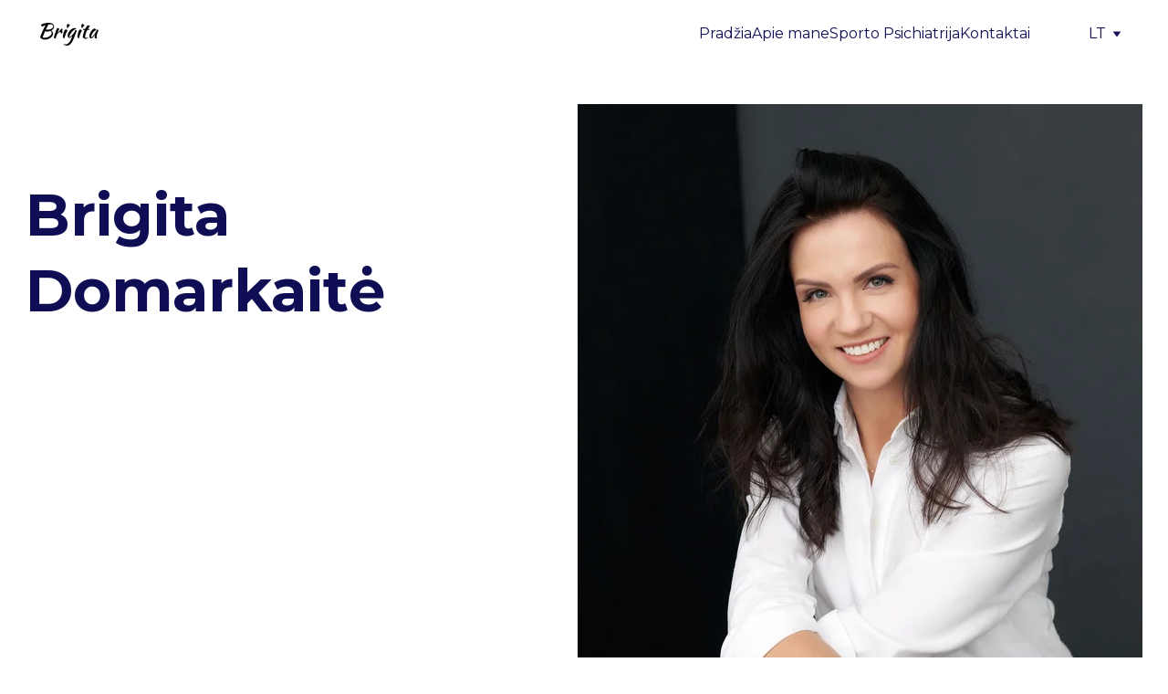

--- FILE ---
content_type: text/html
request_url: https://brigitadomarkaite.com/home
body_size: 18937
content:
<!DOCTYPE html><html lang="lt"> <head><meta charset="utf-8"><meta name="viewport" content="width=device-width, initial-scale=1.0"><!--[--><title>Home | Brigita Domarkaitė psichiatrė, psichoterapeutė</title><!----><link rel="icon" href="data:;base64,iVBORw0KGgo="><link rel="apple-touch-icon" href="data:;base64,iVBORw0KGgo="><meta content="https://brigitadomarkaite.com/home" property="og:url"><link rel="canonical" href="https://brigitadomarkaite.com/home"><meta content="Home | Brigita Domarkaitė psichiatrė, psichoterapeutė" property="og:title"><meta name="twitter:title" content="Home | Brigita Domarkaitė psichiatrė, psichoterapeutė"><meta content="website" property="og:type"><!----><!----><meta property="og:site_name" content="Brigita Domarkaitė psichiatrė, psichoterapeutė"><!----><meta property="og:image"><meta name="twitter:image"><meta content="" property="og:image:alt"><meta content="" name="twitter:image:alt"><meta name="twitter:card" content="summary_large_image"><!----><link rel="preconnect"><!----><!----><!----><!----><!--[--><link rel="alternate" hreflang="en" href="https://brigitadomarkaite.com/en"><link rel="alternate" hreflang="x-default" href="https://brigitadomarkaite.com/home"><!--]--><link href="https://cdn.zyrosite.com/u1/google-fonts/font-faces?family=Montserrat:wght@400;700&amp;display=swap" rel="preconnect" crossorigin="true"><link href="https://cdn.zyrosite.com/u1/google-fonts/font-faces?family=Montserrat:wght@400;700&amp;display=swap" rel="preload" as="style"><link href="https://cdn.zyrosite.com/u1/google-fonts/font-faces?family=Montserrat:wght@400;700&amp;display=swap" rel="stylesheet" referrerpolicy="no-referrer"><!--]--><style></style><link rel="prefetch" href="https://assets.zyrosite.com/AzG81ZzqXbf6r5a6/traffic.txt"><script>(function(){const publishDate = null;

		const currentDate = new Date().setHours(0, 0, 0, 0);

		if (publishDate && currentDate < publishDate) {
			window.location.replace('/')
		}
	})();</script><link rel="stylesheet" href="/_astro-1721635417428/_slug_.D0m_mAs1.css" />
<style>#fb-root{position:relative;z-index:17}#fb-root .fb_dialog{left:-1000px}:root{--color-meteorite-dark: #2f1c6a;--color-meteorite: #8c85ff;--color-meteorite-light: #d5dfff;--color-primary-dark: #5025d1;--color-primary: #673de6;--color-primary-light: #ebe4ff;--color-danger-dark: #d63163;--color-danger: #fc5185;--color-danger-light: #ffe8ef;--color-warning-dark: #fea419;--color-warning-dark-2: #9F6000;--color-warning: #ffcd35;--color-warning-light: #fff8e2;--color-success-dark: #008361;--color-success: #00b090;--color-success-light: #def4f0;--color-dark: #1d1e20;--color-gray-dark: #36344d;--color-gray: #727586;--color-gray-border: #dadce0;--color-gray-light: #f2f3f6;--color-light: #fff;--color-azure: #357df9;--color-azure-light: #e3ebf9;--color-azure-dark: #265ab2}.whats-app-bubble{position:fixed;right:20px;bottom:24px;z-index:17;display:flex;cursor:pointer;border-radius:100px;box-shadow:#00000026 0 4px 12px}.whats-app-bubble--next-to-messenger{right:95px}.globalClass_2ebe{position:relative;z-index:17}#wtpQualitySign_fixedCSS,#wtpQualitySign_popupCSS{bottom:10px!important}#wtpQualitySign_fixedCSS{z-index:17!important}#wtpQualitySign_popupCSS{z-index:18!important}
</style></head> <body> <div> <style>astro-island,astro-slot,astro-static-slot{display:contents}</style><script>(()=>{var e=async t=>{await(await t())()};(self.Astro||(self.Astro={})).only=e;window.dispatchEvent(new Event("astro:only"));})();;(()=>{var b=Object.defineProperty;var f=(c,o,i)=>o in c?b(c,o,{enumerable:!0,configurable:!0,writable:!0,value:i}):c[o]=i;var l=(c,o,i)=>(f(c,typeof o!="symbol"?o+"":o,i),i);var p;{let c={0:t=>m(t),1:t=>i(t),2:t=>new RegExp(t),3:t=>new Date(t),4:t=>new Map(i(t)),5:t=>new Set(i(t)),6:t=>BigInt(t),7:t=>new URL(t),8:t=>new Uint8Array(t),9:t=>new Uint16Array(t),10:t=>new Uint32Array(t)},o=t=>{let[e,r]=t;return e in c?c[e](r):void 0},i=t=>t.map(o),m=t=>typeof t!="object"||t===null?t:Object.fromEntries(Object.entries(t).map(([e,r])=>[e,o(r)]));customElements.get("astro-island")||customElements.define("astro-island",(p=class extends HTMLElement{constructor(){super(...arguments);l(this,"Component");l(this,"hydrator");l(this,"hydrate",async()=>{var d;if(!this.hydrator||!this.isConnected)return;let e=(d=this.parentElement)==null?void 0:d.closest("astro-island[ssr]");if(e){e.addEventListener("astro:hydrate",this.hydrate,{once:!0});return}let r=this.querySelectorAll("astro-slot"),a={},h=this.querySelectorAll("template[data-astro-template]");for(let n of h){let s=n.closest(this.tagName);s!=null&&s.isSameNode(this)&&(a[n.getAttribute("data-astro-template")||"default"]=n.innerHTML,n.remove())}for(let n of r){let s=n.closest(this.tagName);s!=null&&s.isSameNode(this)&&(a[n.getAttribute("name")||"default"]=n.innerHTML)}let u;try{u=this.hasAttribute("props")?m(JSON.parse(this.getAttribute("props"))):{}}catch(n){let s=this.getAttribute("component-url")||"<unknown>",y=this.getAttribute("component-export");throw y&&(s+=` (export ${y})`),console.error(`[hydrate] Error parsing props for component ${s}`,this.getAttribute("props"),n),n}await this.hydrator(this)(this.Component,u,a,{client:this.getAttribute("client")}),this.removeAttribute("ssr"),this.dispatchEvent(new CustomEvent("astro:hydrate"))});l(this,"unmount",()=>{this.isConnected||this.dispatchEvent(new CustomEvent("astro:unmount"))})}disconnectedCallback(){document.removeEventListener("astro:after-swap",this.unmount),document.addEventListener("astro:after-swap",this.unmount,{once:!0})}connectedCallback(){if(!this.hasAttribute("await-children")||document.readyState==="interactive"||document.readyState==="complete")this.childrenConnectedCallback();else{let e=()=>{document.removeEventListener("DOMContentLoaded",e),r.disconnect(),this.childrenConnectedCallback()},r=new MutationObserver(()=>{var a;((a=this.lastChild)==null?void 0:a.nodeType)===Node.COMMENT_NODE&&this.lastChild.nodeValue==="astro:end"&&(this.lastChild.remove(),e())});r.observe(this,{childList:!0}),document.addEventListener("DOMContentLoaded",e)}}async childrenConnectedCallback(){let e=this.getAttribute("before-hydration-url");e&&await import(e),this.start()}start(){let e=JSON.parse(this.getAttribute("opts")),r=this.getAttribute("client");if(Astro[r]===void 0){window.addEventListener(`astro:${r}`,()=>this.start(),{once:!0});return}Astro[r](async()=>{let a=this.getAttribute("renderer-url"),[h,{default:u}]=await Promise.all([import(this.getAttribute("component-url")),a?import(a):()=>()=>{}]),d=this.getAttribute("component-export")||"default";if(!d.includes("."))this.Component=h[d];else{this.Component=h;for(let n of d.split("."))this.Component=this.Component[n]}return this.hydrator=u,this.hydrate},e,this)}attributeChangedCallback(){this.hydrate()}},l(p,"observedAttributes",["props"]),p))}})();</script><astro-island uid="qM5Db" component-url="/_astro-1721635417428/ClientHead.C2ENmJNx.js" component-export="default" renderer-url="/_astro-1721635417428/client.CACaNHFY.js" props="{&quot;page-noindex&quot;:[0,false],&quot;canonical-url&quot;:[0,&quot;https://brigitadomarkaite.com/home&quot;],&quot;site-meta&quot;:[0,{&quot;GAId&quot;:[0,&quot;-&quot;],&quot;hotjar&quot;:[0,&quot;&quot;],&quot;version&quot;:[0,153],&quot;isLayout&quot;:[0,true],&quot;template&quot;:[0,&quot;blank&quot;],&quot;customMeta&quot;:[0,&quot;&quot;],&quot;buttonSetId&quot;:[0,&quot;1&quot;],&quot;defaultLocale&quot;:[0,&quot;lt&quot;],&quot;facebookPixel&quot;:[0,&quot;&quot;],&quot;googleAnalytics&quot;:[0,&quot;&quot;],&quot;googleTagManager&quot;:[0,&quot;&quot;],&quot;metaHtmlLanguage&quot;:[0,&quot;en&quot;],&quot;facebookMessenger&quot;:[0,&quot;&quot;],&quot;stripePublicApiKey&quot;:[0,&quot;&quot;],&quot;isPrivateModeActive&quot;:[0,false],&quot;demoEcommerceStoreId&quot;:[0,&quot;demo_01G0E9P2R0CFTNBWEEFCEV8EG5&quot;],&quot;shouldAddWWWPrefixToDomain&quot;:[0,false]}],&quot;domain&quot;:[0,&quot;brigitadomarkaite.com&quot;]}" ssr="" client="only" opts="{&quot;name&quot;:&quot;ClientHead&quot;,&quot;value&quot;:&quot;vue&quot;}"></astro-island> <script>(()=>{var e=async t=>{await(await t())()};(self.Astro||(self.Astro={})).load=e;window.dispatchEvent(new Event("astro:load"));})();</script><astro-island uid="Z2uy2so" component-url="/_astro-1721635417428/Page.DrccDODP.js" component-export="default" renderer-url="/_astro-1721635417428/client.CACaNHFY.js" props="{&quot;page-data&quot;:[0,{&quot;pages&quot;:[0,{&quot;home&quot;:[0,{&quot;meta&quot;:[0,{&quot;title&quot;:[0,&quot;Brigita Domarkaitė gydytoja psichiatrė, psichoterapeutė&quot;],&quot;noindex&quot;:[0,false],&quot;keywords&quot;:[1,[[0,&quot;psichologiniai sunkumai&quot;],[0,&quot;nerimas&quot;],[0,&quot;stresas&quot;]]],&quot;password&quot;:[0,&quot;&quot;],&quot;ogImageAlt&quot;:[0,&quot;&quot;],&quot;description&quot;:[0,&quot;Konsultuoju žmones, išgyvenančius įvairaus pobūdžio psichologinius sunkumus, susijusius su patiriamu stresu, įtampa ar gyvenimo pokyčiais. Taip pat patiriančius nerimą, nuotaikos, miego problemas bei psichosomatinio pobūdžio simptomus. Konsultuoju sportininkųs patiriančius sunkumų sporte ir ne tik.&quot;],&quot;ogImagePath&quot;:[0,null],&quot;focusKeyword&quot;:[0,&quot;psichologiniai sunkumai&quot;],&quot;ogImageOrigin&quot;:[0,null],&quot;passwordDesign&quot;:[0,&quot;default&quot;],&quot;passwordBackText&quot;:[0,&quot;Atgal į&quot;],&quot;passwordButtonText&quot;:[0,&quot;Įeiti&quot;],&quot;passwordHeadingText&quot;:[0,&quot;Svečio zona&quot;],&quot;passwordSubheadingText&quot;:[0,&quot;Norėdami patekti į puslapį, įveskite slaptažodį&quot;],&quot;passwordPlaceholderText&quot;:[0,&quot;Įveskite slaptažodį&quot;]}],&quot;name&quot;:[0,&quot;Pradžia&quot;],&quot;slug&quot;:[0,&quot;zTP-y7&quot;],&quot;type&quot;:[0,&quot;default&quot;],&quot;blocks&quot;:[1,[[0,&quot;zNtSiU&quot;],[0,&quot;zZ1_4U&quot;],[0,&quot;zUlZfK&quot;],[0,&quot;zkJIkW&quot;],[0,&quot;zyliSD&quot;]]],&quot;footerSlotIsHidden&quot;:[0,true]}],&quot;z3t15t&quot;:[0,{&quot;meta&quot;:[0,{&quot;noindex&quot;:[0,false],&quot;password&quot;:[0,&quot;&quot;],&quot;ogImageAlt&quot;:[0,&quot;&quot;],&quot;ogImagePath&quot;:[0,null],&quot;ogImageOrigin&quot;:[0,null],&quot;passwordDesign&quot;:[0,&quot;default&quot;],&quot;passwordBackText&quot;:[0,&quot;Atgal į&quot;],&quot;passwordButtonText&quot;:[0,&quot;Įeiti&quot;],&quot;passwordHeadingText&quot;:[0,&quot;Svečio zona&quot;],&quot;passwordSubheadingText&quot;:[0,&quot;Norėdami patekti į puslapį, įveskite slaptažodį&quot;],&quot;passwordPlaceholderText&quot;:[0,&quot;Įveskite slaptažodį&quot;]}],&quot;name&quot;:[0,&quot;Home&quot;],&quot;slug&quot;:[0,&quot;home&quot;],&quot;type&quot;:[0,&quot;default&quot;],&quot;blocks&quot;:[1,[[0,&quot;zIKHOA&quot;],[0,&quot;z1JYRV&quot;],[0,&quot;zs7bOR&quot;],[0,&quot;z3jMzQ&quot;],[0,&quot;zUm_HE&quot;]]],&quot;footerSlotIsHidden&quot;:[0,true]}],&quot;zQZLFE&quot;:[0,{&quot;meta&quot;:[0,{&quot;noindex&quot;:[0,false],&quot;password&quot;:[0,&quot;&quot;],&quot;ogImageAlt&quot;:[0,&quot;&quot;],&quot;ogImagePath&quot;:[0,null],&quot;ogImageOrigin&quot;:[0,null],&quot;passwordDesign&quot;:[0,&quot;default&quot;],&quot;passwordBackText&quot;:[0,&quot;Atgal į&quot;],&quot;passwordButtonText&quot;:[0,&quot;Įeiti&quot;],&quot;passwordHeadingText&quot;:[0,&quot;Svečio zona&quot;],&quot;passwordSubheadingText&quot;:[0,&quot;Norėdami patekti į puslapį, įveskite slaptažodį&quot;],&quot;passwordPlaceholderText&quot;:[0,&quot;Įveskite slaptažodį&quot;]}],&quot;name&quot;:[0,&quot;Kontaktai&quot;],&quot;slug&quot;:[0,&quot;kontaktai&quot;],&quot;type&quot;:[0,&quot;default&quot;],&quot;blocks&quot;:[1,[[0,&quot;ze6IOz&quot;],[0,&quot;zCXubE&quot;]]]}],&quot;zYoQAf&quot;:[0,{&quot;meta&quot;:[0,{&quot;noindex&quot;:[0,false],&quot;password&quot;:[0,&quot;&quot;],&quot;ogImageAlt&quot;:[0,&quot;&quot;],&quot;ogImagePath&quot;:[0,null],&quot;ogImageOrigin&quot;:[0,null],&quot;passwordDesign&quot;:[0,&quot;default&quot;],&quot;passwordBackText&quot;:[0,&quot;Atgal į&quot;],&quot;passwordButtonText&quot;:[0,&quot;Įeiti&quot;],&quot;passwordHeadingText&quot;:[0,&quot;Svečio zona&quot;],&quot;passwordSubheadingText&quot;:[0,&quot;Norėdami patekti į puslapį, įveskite slaptažodį&quot;],&quot;passwordPlaceholderText&quot;:[0,&quot;Įveskite slaptažodį&quot;]}],&quot;name&quot;:[0,&quot;About me&quot;],&quot;slug&quot;:[0,&quot;about-me&quot;],&quot;type&quot;:[0,&quot;default&quot;],&quot;blocks&quot;:[1,[[0,&quot;z8aWTI&quot;],[0,&quot;zGzjkM&quot;]]]}],&quot;zjiPXF&quot;:[0,{&quot;meta&quot;:[0,{&quot;noindex&quot;:[0,false],&quot;password&quot;:[0,&quot;&quot;],&quot;ogImageAlt&quot;:[0,&quot;&quot;],&quot;ogImagePath&quot;:[0,null],&quot;ogImageOrigin&quot;:[0,null],&quot;passwordDesign&quot;:[0,&quot;default&quot;],&quot;passwordBackText&quot;:[0,&quot;Atgal į&quot;],&quot;passwordButtonText&quot;:[0,&quot;Įeiti&quot;],&quot;passwordHeadingText&quot;:[0,&quot;Svečio zona&quot;],&quot;passwordSubheadingText&quot;:[0,&quot;Norėdami patekti į puslapį, įveskite slaptažodį&quot;],&quot;passwordPlaceholderText&quot;:[0,&quot;Įveskite slaptažodį&quot;]}],&quot;name&quot;:[0,&quot;Contacts&quot;],&quot;slug&quot;:[0,&quot;contacts&quot;],&quot;type&quot;:[0,&quot;default&quot;],&quot;blocks&quot;:[1,[[0,&quot;zleDzm&quot;],[0,&quot;z-GnTR&quot;]]]}],&quot;zmrNhl&quot;:[0,{&quot;meta&quot;:[0,{&quot;noindex&quot;:[0,false],&quot;password&quot;:[0,&quot;&quot;],&quot;ogImageAlt&quot;:[0,&quot;&quot;],&quot;passwordDesign&quot;:[0,&quot;default&quot;],&quot;passwordBackText&quot;:[0,&quot;Atgal į&quot;],&quot;passwordButtonText&quot;:[0,&quot;Įeiti&quot;],&quot;passwordHeadingText&quot;:[0,&quot;Svečio zona&quot;],&quot;passwordSubheadingText&quot;:[0,&quot;Norėdami patekti į puslapį, įveskite slaptažodį&quot;],&quot;passwordPlaceholderText&quot;:[0,&quot;Įveskite slaptažodį&quot;]}],&quot;name&quot;:[0,&quot;Sporto Psichiatrija&quot;],&quot;slug&quot;:[0,&quot;sporto-psichiatrija&quot;],&quot;type&quot;:[0,&quot;default&quot;],&quot;blocks&quot;:[1,[[0,&quot;z5U1Sx&quot;],[0,&quot;zfFRFO&quot;],[0,&quot;zmKyP3&quot;]]]}],&quot;zp7GkB&quot;:[0,{&quot;meta&quot;:[0,{&quot;noindex&quot;:[0,false],&quot;password&quot;:[0,&quot;&quot;],&quot;ogImageAlt&quot;:[0,&quot;&quot;],&quot;ogImagePath&quot;:[0,null],&quot;ogImageOrigin&quot;:[0,null],&quot;passwordDesign&quot;:[0,&quot;default&quot;],&quot;passwordBackText&quot;:[0,&quot;Atgal į&quot;],&quot;passwordButtonText&quot;:[0,&quot;Įeiti&quot;],&quot;passwordHeadingText&quot;:[0,&quot;Svečio zona&quot;],&quot;passwordSubheadingText&quot;:[0,&quot;Norėdami patekti į puslapį, įveskite slaptažodį&quot;],&quot;passwordPlaceholderText&quot;:[0,&quot;Įveskite slaptažodį&quot;]}],&quot;name&quot;:[0,&quot;Apie mane&quot;],&quot;slug&quot;:[0,&quot;apie-mane&quot;],&quot;type&quot;:[0,&quot;default&quot;],&quot;blocks&quot;:[1,[[0,&quot;zcNTZz&quot;],[0,&quot;zYu9V6&quot;]]]}],&quot;zshCLq&quot;:[0,{&quot;meta&quot;:[0,{&quot;noindex&quot;:[0,false],&quot;password&quot;:[0,&quot;&quot;],&quot;ogImageAlt&quot;:[0,&quot;&quot;],&quot;passwordDesign&quot;:[0,&quot;default&quot;],&quot;passwordBackText&quot;:[0,&quot;Atgal į&quot;],&quot;passwordButtonText&quot;:[0,&quot;Įeiti&quot;],&quot;passwordHeadingText&quot;:[0,&quot;Svečio zona&quot;],&quot;passwordSubheadingText&quot;:[0,&quot;Norėdami patekti į puslapį, įveskite slaptažodį&quot;],&quot;passwordPlaceholderText&quot;:[0,&quot;Įveskite slaptažodį&quot;]}],&quot;name&quot;:[0,&quot;Sports Psychiatry&quot;],&quot;slug&quot;:[0,&quot;sports-psychiatry&quot;],&quot;type&quot;:[0,&quot;default&quot;],&quot;blocks&quot;:[1,[[0,&quot;zF8rDT&quot;],[0,&quot;za6ZX5&quot;],[0,&quot;zzbw0V&quot;]]]}]}],&quot;siteBlocks&quot;:[0,{&quot;header&quot;:[0,{&quot;type&quot;:[0,&quot;BlockNavigation&quot;],&quot;mobile&quot;:[0,{&quot;height&quot;:[0,76],&quot;logoHeight&quot;:[0,28]}],&quot;desktop&quot;:[0,{&quot;height&quot;:[0,74],&quot;logoHeight&quot;:[0,26]}],&quot;settings&quot;:[0,{&quot;styles&quot;:[0,{&quot;width&quot;:[0,&quot;1240px&quot;],&quot;padding&quot;:[0,&quot;24px 16px 24px 16px&quot;],&quot;m-padding&quot;:[0,&quot;24px 16px 24px 16px&quot;],&quot;logo-width&quot;:[0,&quot;64px&quot;],&quot;cartIconSize&quot;:[0,&quot;24px&quot;],&quot;link-spacing&quot;:[0,&quot;40px&quot;],&quot;m-logo-width&quot;:[0,&quot;70px&quot;],&quot;m-link-spacing&quot;:[0,&quot;20px&quot;],&quot;element-spacing&quot;:[0,&quot;64px&quot;],&quot;contrastBackgroundColor&quot;:[0,&quot;rgb(159, 171, 196)&quot;]}],&quot;cartText&quot;:[0,&quot;Shopping bag&quot;],&quot;isSticky&quot;:[0,true],&quot;showLogo&quot;:[0,true],&quot;headerLayout&quot;:[0,&quot;desktop-1&quot;],&quot;isCartVisible&quot;:[0,true],&quot;logoImagePath&quot;:[0,&quot;logo-meP1OqoQjjFbq9EE.png&quot;],&quot;mHeaderLayout&quot;:[0,&quot;mobile-1&quot;],&quot;logoImageOrigin&quot;:[0,&quot;assets&quot;],&quot;mobileLinksAlignment&quot;:[0,&quot;right&quot;]}],&quot;zindexes&quot;:[1,[]],&quot;background&quot;:[0,{&quot;color&quot;:[0,&quot;rgb(197, 204, 219)&quot;],&quot;current&quot;:[0,&quot;color&quot;],&quot;isTransparent&quot;:[0,false]}],&quot;components&quot;:[1,[]],&quot;logoAspectRatio&quot;:[0,2.509881422924902],&quot;navLinkTextColor&quot;:[0,&quot;rgb(15, 14, 84)&quot;],&quot;navLinkTextColorHover&quot;:[0,&quot;rgb(0, 0, 0)&quot;]}],&quot;z-GnTR&quot;:[0,{&quot;type&quot;:[0,&quot;BlockLayout&quot;],&quot;mobile&quot;:[0,{&quot;minHeight&quot;:[0,571]}],&quot;desktop&quot;:[0,{&quot;minHeight&quot;:[0,636]}],&quot;settings&quot;:[0,{&quot;styles&quot;:[0,{&quot;cols&quot;:[0,&quot;12&quot;],&quot;rows&quot;:[0,11],&quot;width&quot;:[0,&quot;1224px&quot;],&quot;m-rows&quot;:[0,&quot;1&quot;],&quot;col-gap&quot;:[0,&quot;24px&quot;],&quot;row-gap&quot;:[0,&quot;16px&quot;],&quot;row-size&quot;:[0,&quot;48px&quot;],&quot;column-gap&quot;:[0,&quot;24px&quot;],&quot;block-padding&quot;:[0,&quot;16px 0 16px 0&quot;],&quot;m-block-padding&quot;:[0,&quot;40px 16px 40px 16px&quot;]}]}],&quot;zindexes&quot;:[1,[[0,&quot;zF5Z_L&quot;]]],&quot;background&quot;:[0,{&quot;color&quot;:[0,&quot;rgb(197, 204, 219)&quot;],&quot;current&quot;:[0,&quot;color&quot;]}],&quot;components&quot;:[1,[[0,&quot;zF5Z_L&quot;]]],&quot;initialBlockId&quot;:[0,&quot;zCXubE&quot;]}],&quot;z1JYRV&quot;:[0,{&quot;type&quot;:[0,&quot;BlockLayout&quot;],&quot;mobile&quot;:[0,{&quot;minHeight&quot;:[0,1142]}],&quot;desktop&quot;:[0,{&quot;minHeight&quot;:[0,662]}],&quot;settings&quot;:[0,{&quot;styles&quot;:[0,{&quot;rows&quot;:[0,7],&quot;width&quot;:[0,&quot;1224px&quot;],&quot;row-gap&quot;:[0,&quot;16px&quot;],&quot;row-size&quot;:[0,&quot;48px&quot;],&quot;column-gap&quot;:[0,&quot;24px&quot;],&quot;block-padding&quot;:[0,&quot;16px 0px 16px 0px&quot;],&quot;m-block-padding&quot;:[0,&quot;40px 16px 40px 16px&quot;]}]}],&quot;zindexes&quot;:[1,[[0,&quot;zItC3I&quot;],[0,&quot;z-uMoZ&quot;]]],&quot;background&quot;:[0,{&quot;color&quot;:[0,&quot;rgb(222, 228, 240)&quot;],&quot;current&quot;:[0,&quot;color&quot;]}],&quot;components&quot;:[1,[[0,&quot;zItC3I&quot;],[0,&quot;z-uMoZ&quot;]]],&quot;initialBlockId&quot;:[0,&quot;zZ1_4U&quot;]}],&quot;z3jMzQ&quot;:[0,{&quot;type&quot;:[0,&quot;BlockLayout&quot;],&quot;mobile&quot;:[0,{&quot;minHeight&quot;:[0,533]}],&quot;desktop&quot;:[0,{&quot;minHeight&quot;:[0,762]}],&quot;settings&quot;:[0,{&quot;styles&quot;:[0,{&quot;rows&quot;:[0,10],&quot;width&quot;:[0,&quot;1224px&quot;],&quot;row-gap&quot;:[0,&quot;16px&quot;],&quot;row-size&quot;:[0,&quot;48px&quot;],&quot;column-gap&quot;:[0,&quot;24px&quot;],&quot;block-padding&quot;:[0,&quot;16px 0px 16px 0px&quot;],&quot;m-block-padding&quot;:[0,&quot;40px 16px 40px 16px&quot;]}]}],&quot;zindexes&quot;:[1,[[0,&quot;z-kJyQ&quot;],[0,&quot;z8U_Vs&quot;],[0,&quot;zfAiQg&quot;],[0,&quot;zEVXLW&quot;],[0,&quot;zLf5QR&quot;],[0,&quot;zhQ_e0&quot;],[0,&quot;zErL1z&quot;]]],&quot;background&quot;:[0,{&quot;color&quot;:[0,&quot;rgb(19, 18, 82)&quot;],&quot;current&quot;:[0,&quot;color&quot;]}],&quot;components&quot;:[1,[[0,&quot;z-kJyQ&quot;],[0,&quot;z8U_Vs&quot;],[0,&quot;zfAiQg&quot;],[0,&quot;zEVXLW&quot;],[0,&quot;zLf5QR&quot;],[0,&quot;zhQ_e0&quot;],[0,&quot;zErL1z&quot;]]],&quot;initialBlockId&quot;:[0,&quot;zkJIkW&quot;]}],&quot;z5U1Sx&quot;:[0,{&quot;type&quot;:[0,&quot;BlockLayout&quot;],&quot;mobile&quot;:[0,{&quot;minHeight&quot;:[0,1803]}],&quot;desktop&quot;:[0,{&quot;minHeight&quot;:[0,922]}],&quot;settings&quot;:[0,{&quot;styles&quot;:[0,{&quot;rows&quot;:[0,10],&quot;width&quot;:[0,&quot;1224px&quot;],&quot;row-gap&quot;:[0,&quot;16px&quot;],&quot;row-size&quot;:[0,&quot;48px&quot;],&quot;column-gap&quot;:[0,&quot;24px&quot;],&quot;block-padding&quot;:[0,&quot;16px 0px 16px 0px&quot;],&quot;m-block-padding&quot;:[0,&quot;40px 16px 40px 16px&quot;]}]}],&quot;zindexes&quot;:[1,[[0,&quot;z6y0NG&quot;],[0,&quot;z5yQqR&quot;],[0,&quot;zBavF8&quot;],[0,&quot;zrOVFk&quot;]]],&quot;background&quot;:[0,{&quot;color&quot;:[0,&quot;rgba(74, 78, 97, 0.9)&quot;],&quot;current&quot;:[0,&quot;color&quot;]}],&quot;components&quot;:[1,[[0,&quot;z6y0NG&quot;],[0,&quot;z5yQqR&quot;],[0,&quot;zBavF8&quot;],[0,&quot;zrOVFk&quot;]]],&quot;initialBlockId&quot;:[0,&quot;9xS8jWcHV&quot;]}],&quot;z8aWTI&quot;:[0,{&quot;type&quot;:[0,&quot;BlockLayout&quot;],&quot;mobile&quot;:[0,{&quot;minHeight&quot;:[0,1139]}],&quot;desktop&quot;:[0,{&quot;isHidden&quot;:[0,false],&quot;minHeight&quot;:[0,630]}],&quot;settings&quot;:[0,{&quot;styles&quot;:[0,{&quot;block-padding&quot;:[0,&quot;16px 0 16px 0&quot;],&quot;m-block-padding&quot;:[0,&quot;16px&quot;]}]}],&quot;zindexes&quot;:[1,[[0,&quot;zVYdt2&quot;],[0,&quot;za1yub&quot;]]],&quot;background&quot;:[0,{&quot;color&quot;:[0,&quot;rgb(197, 204, 219)&quot;],&quot;current&quot;:[0,&quot;color&quot;]}],&quot;components&quot;:[1,[[0,&quot;zVYdt2&quot;],[0,&quot;za1yub&quot;]]],&quot;initialBlockId&quot;:[0,&quot;zcNTZz&quot;]}],&quot;zCXubE&quot;:[0,{&quot;type&quot;:[0,&quot;BlockLayout&quot;],&quot;mobile&quot;:[0,{&quot;minHeight&quot;:[0,586]}],&quot;desktop&quot;:[0,{&quot;minHeight&quot;:[0,636]}],&quot;settings&quot;:[0,{&quot;styles&quot;:[0,{&quot;cols&quot;:[0,&quot;12&quot;],&quot;rows&quot;:[0,11],&quot;width&quot;:[0,&quot;1224px&quot;],&quot;m-rows&quot;:[0,&quot;1&quot;],&quot;col-gap&quot;:[0,&quot;24px&quot;],&quot;row-gap&quot;:[0,&quot;16px&quot;],&quot;row-size&quot;:[0,&quot;48px&quot;],&quot;column-gap&quot;:[0,&quot;24px&quot;],&quot;block-padding&quot;:[0,&quot;16px 0 16px 0&quot;],&quot;m-block-padding&quot;:[0,&quot;40px 16px 40px 16px&quot;]}]}],&quot;zindexes&quot;:[1,[[0,&quot;zkd7Jg&quot;]]],&quot;background&quot;:[0,{&quot;color&quot;:[0,&quot;rgb(197, 204, 219)&quot;],&quot;current&quot;:[0,&quot;color&quot;]}],&quot;components&quot;:[1,[[0,&quot;zkd7Jg&quot;]]],&quot;initialBlockId&quot;:[0,&quot;AU_aPM76Q&quot;]}],&quot;zF8rDT&quot;:[0,{&quot;type&quot;:[0,&quot;BlockLayout&quot;],&quot;mobile&quot;:[0,{&quot;minHeight&quot;:[0,1764]}],&quot;desktop&quot;:[0,{&quot;minHeight&quot;:[0,886]}],&quot;settings&quot;:[0,{&quot;styles&quot;:[0,{&quot;rows&quot;:[0,10],&quot;width&quot;:[0,&quot;1224px&quot;],&quot;row-gap&quot;:[0,&quot;16px&quot;],&quot;row-size&quot;:[0,&quot;48px&quot;],&quot;column-gap&quot;:[0,&quot;24px&quot;],&quot;block-padding&quot;:[0,&quot;16px 0px 16px 0px&quot;],&quot;m-block-padding&quot;:[0,&quot;40px 16px 40px 16px&quot;]}]}],&quot;zindexes&quot;:[1,[[0,&quot;zaPZti&quot;],[0,&quot;zKH5JV&quot;],[0,&quot;zKzTT6&quot;],[0,&quot;zuqQ_t&quot;]]],&quot;background&quot;:[0,{&quot;color&quot;:[0,&quot;rgba(74, 78, 97, 0.9)&quot;],&quot;current&quot;:[0,&quot;color&quot;]}],&quot;components&quot;:[1,[[0,&quot;zaPZti&quot;],[0,&quot;zKH5JV&quot;],[0,&quot;zKzTT6&quot;],[0,&quot;zuqQ_t&quot;]]],&quot;initialBlockId&quot;:[0,&quot;z5U1Sx&quot;]}],&quot;zGzjkM&quot;:[0,{&quot;type&quot;:[0,&quot;BlockLayout&quot;],&quot;mobile&quot;:[0,{&quot;minHeight&quot;:[0,500]}],&quot;desktop&quot;:[0,{&quot;minHeight&quot;:[0,443.5]}],&quot;settings&quot;:[0,{&quot;styles&quot;:[0,{&quot;rows&quot;:[0,10],&quot;width&quot;:[0,&quot;1224px&quot;],&quot;row-gap&quot;:[0,&quot;16px&quot;],&quot;row-size&quot;:[0,&quot;48px&quot;],&quot;column-gap&quot;:[0,&quot;24px&quot;],&quot;block-padding&quot;:[0,&quot;16px 0px 16px 0px&quot;],&quot;m-block-padding&quot;:[0,&quot;40px 16px 40px 16px&quot;]}]}],&quot;zindexes&quot;:[1,[[0,&quot;zr7i3f&quot;],[0,&quot;zEHvQT&quot;]]],&quot;background&quot;:[0,{&quot;color&quot;:[0,&quot;rgb(222, 228, 240)&quot;],&quot;current&quot;:[0,&quot;color&quot;]}],&quot;components&quot;:[1,[[0,&quot;zr7i3f&quot;],[0,&quot;zEHvQT&quot;]]],&quot;initialBlockId&quot;:[0,&quot;zYu9V6&quot;]}],&quot;zIKHOA&quot;:[0,{&quot;type&quot;:[0,&quot;BlockLayout&quot;],&quot;mobile&quot;:[0,{&quot;minHeight&quot;:[0,901]}],&quot;desktop&quot;:[0,{&quot;minHeight&quot;:[0,1184]}],&quot;settings&quot;:[0,{&quot;styles&quot;:[0,{&quot;rows&quot;:[0,9],&quot;width&quot;:[0,&quot;1224px&quot;],&quot;row-gap&quot;:[0,&quot;0px&quot;],&quot;row-size&quot;:[0,&quot;64px&quot;],&quot;column-gap&quot;:[0,&quot;0px&quot;],&quot;block-padding&quot;:[0,&quot;40px 0px 40px 0px&quot;],&quot;m-block-padding&quot;:[0,&quot;64px 16px 64px 16px&quot;],&quot;grid-gap-history&quot;:[0,&quot;16px 24px&quot;]}]}],&quot;zindexes&quot;:[1,[[0,&quot;ztvm-3&quot;],[0,&quot;zgjbf-&quot;],[0,&quot;z0B4H5&quot;],[0,&quot;zcn6Po&quot;]]],&quot;background&quot;:[0,{&quot;color&quot;:[0,&quot;rgb(126, 134, 158)&quot;],&quot;current&quot;:[0,&quot;color&quot;]}],&quot;components&quot;:[1,[[0,&quot;ztvm-3&quot;],[0,&quot;zgjbf-&quot;],[0,&quot;z0B4H5&quot;],[0,&quot;zcn6Po&quot;]]],&quot;initialBlockId&quot;:[0,&quot;zNtSiU&quot;]}],&quot;zLRcIy&quot;:[0,{&quot;slot&quot;:[0,&quot;footer&quot;],&quot;type&quot;:[0,&quot;BlockLayout&quot;],&quot;mobile&quot;:[0,{&quot;minHeight&quot;:[0,195]}],&quot;desktop&quot;:[0,{&quot;minHeight&quot;:[0,263]}],&quot;settings&quot;:[0,{&quot;styles&quot;:[0,{&quot;cols&quot;:[0,&quot;12&quot;],&quot;rows&quot;:[0,4],&quot;width&quot;:[0,&quot;1224px&quot;],&quot;m-rows&quot;:[0,&quot;1&quot;],&quot;col-gap&quot;:[0,&quot;24px&quot;],&quot;row-gap&quot;:[0,&quot;16px&quot;],&quot;row-size&quot;:[0,&quot;48px&quot;],&quot;column-gap&quot;:[0,&quot;24px&quot;],&quot;block-padding&quot;:[0,&quot;16px 0 16px 0&quot;],&quot;m-block-padding&quot;:[0,&quot;40px 16px 40px 16px&quot;]}]}],&quot;zindexes&quot;:[1,[[0,&quot;zu-wBR&quot;],[0,&quot;z1U7h8&quot;]]],&quot;background&quot;:[0,{&quot;color&quot;:[0,&quot;rgb(19, 18, 82)&quot;],&quot;current&quot;:[0,&quot;color&quot;]}],&quot;components&quot;:[1,[[0,&quot;zu-wBR&quot;],[0,&quot;z1U7h8&quot;]]],&quot;initialBlockId&quot;:[0,&quot;M0MkL5Umj&quot;]}],&quot;zNtSiU&quot;:[0,{&quot;type&quot;:[0,&quot;BlockLayout&quot;],&quot;mobile&quot;:[0,{&quot;minHeight&quot;:[0,960]}],&quot;desktop&quot;:[0,{&quot;minHeight&quot;:[0,1070]}],&quot;settings&quot;:[0,{&quot;styles&quot;:[0,{&quot;rows&quot;:[0,9],&quot;width&quot;:[0,&quot;1224px&quot;],&quot;row-gap&quot;:[0,&quot;0px&quot;],&quot;row-size&quot;:[0,&quot;64px&quot;],&quot;column-gap&quot;:[0,&quot;0px&quot;],&quot;block-padding&quot;:[0,&quot;40px 0px 40px 0px&quot;],&quot;m-block-padding&quot;:[0,&quot;64px 16px 64px 16px&quot;],&quot;grid-gap-history&quot;:[0,&quot;16px 24px&quot;]}]}],&quot;zindexes&quot;:[1,[[0,&quot;zOfEmX&quot;],[0,&quot;zQmsQ9&quot;],[0,&quot;zxd6_v&quot;],[0,&quot;zBZP3L&quot;]]],&quot;background&quot;:[0,{&quot;color&quot;:[0,&quot;rgb(126, 134, 158)&quot;],&quot;current&quot;:[0,&quot;color&quot;]}],&quot;components&quot;:[1,[[0,&quot;zOfEmX&quot;],[0,&quot;zQmsQ9&quot;],[0,&quot;zxd6_v&quot;],[0,&quot;zBZP3L&quot;]]],&quot;initialBlockId&quot;:[0,&quot;52hLlIVO6&quot;]}],&quot;zUlZfK&quot;:[0,{&quot;type&quot;:[0,&quot;BlockLayout&quot;],&quot;mobile&quot;:[0,{&quot;minHeight&quot;:[0,1095]}],&quot;desktop&quot;:[0,{&quot;minHeight&quot;:[0,778]}],&quot;settings&quot;:[0,{&quot;styles&quot;:[0,{&quot;rows&quot;:[0,7],&quot;width&quot;:[0,&quot;1224px&quot;],&quot;row-gap&quot;:[0,&quot;16px&quot;],&quot;row-size&quot;:[0,&quot;48px&quot;],&quot;column-gap&quot;:[0,&quot;24px&quot;],&quot;block-padding&quot;:[0,&quot;16px 0px 16px 0px&quot;],&quot;m-block-padding&quot;:[0,&quot;40px 16px 40px 16px&quot;]}]}],&quot;zindexes&quot;:[1,[[0,&quot;zDP9jQ&quot;],[0,&quot;zHusBS&quot;],[0,&quot;z02rxL&quot;],[0,&quot;zrtJ-x&quot;],[0,&quot;zmoXDh&quot;],[0,&quot;zst0f4&quot;],[0,&quot;zmZs_F&quot;],[0,&quot;zkgEtO&quot;],[0,&quot;zMagNg&quot;]]],&quot;background&quot;:[0,{&quot;color&quot;:[0,&quot;rgb(241, 241, 241)&quot;],&quot;current&quot;:[0,&quot;color&quot;]}],&quot;components&quot;:[1,[[0,&quot;zDP9jQ&quot;],[0,&quot;zHusBS&quot;],[0,&quot;z02rxL&quot;],[0,&quot;zrtJ-x&quot;],[0,&quot;zmoXDh&quot;],[0,&quot;zst0f4&quot;],[0,&quot;zmZs_F&quot;],[0,&quot;zkgEtO&quot;],[0,&quot;zMagNg&quot;]]],&quot;initialBlockId&quot;:[0,&quot;ykKcm_4jZ&quot;]}],&quot;zUm_HE&quot;:[0,{&quot;type&quot;:[0,&quot;BlockLayout&quot;],&quot;mobile&quot;:[0,{&quot;minHeight&quot;:[0,167]}],&quot;desktop&quot;:[0,{&quot;minHeight&quot;:[0,418]}],&quot;settings&quot;:[0,{&quot;styles&quot;:[0,{&quot;rows&quot;:[0,8],&quot;width&quot;:[0,&quot;1224px&quot;],&quot;row-gap&quot;:[0,&quot;16px&quot;],&quot;row-size&quot;:[0,&quot;48px&quot;],&quot;column-gap&quot;:[0,&quot;24px&quot;],&quot;block-padding&quot;:[0,&quot;16px 0px 16px 0px&quot;],&quot;m-block-padding&quot;:[0,&quot;40px 16px 40px 16px&quot;]}]}],&quot;zindexes&quot;:[1,[[0,&quot;z34H6Y&quot;]]],&quot;background&quot;:[0,{&quot;color&quot;:[0,&quot;rgb(238, 239, 242)&quot;],&quot;current&quot;:[0,&quot;color&quot;]}],&quot;components&quot;:[1,[[0,&quot;z34H6Y&quot;]]],&quot;initialBlockId&quot;:[0,&quot;zyliSD&quot;]}],&quot;zYu9V6&quot;:[0,{&quot;type&quot;:[0,&quot;BlockLayout&quot;],&quot;mobile&quot;:[0,{&quot;minHeight&quot;:[0,412]}],&quot;desktop&quot;:[0,{&quot;minHeight&quot;:[0,529]}],&quot;settings&quot;:[0,{&quot;styles&quot;:[0,{&quot;rows&quot;:[0,10],&quot;width&quot;:[0,&quot;1224px&quot;],&quot;row-gap&quot;:[0,&quot;16px&quot;],&quot;row-size&quot;:[0,&quot;48px&quot;],&quot;column-gap&quot;:[0,&quot;24px&quot;],&quot;block-padding&quot;:[0,&quot;16px 0px 16px 0px&quot;],&quot;m-block-padding&quot;:[0,&quot;40px 16px 40px 16px&quot;]}]}],&quot;zindexes&quot;:[1,[[0,&quot;zEKinX&quot;],[0,&quot;zqdBeh&quot;]]],&quot;background&quot;:[0,{&quot;color&quot;:[0,&quot;rgb(222, 228, 240)&quot;],&quot;current&quot;:[0,&quot;color&quot;]}],&quot;components&quot;:[1,[[0,&quot;zEKinX&quot;],[0,&quot;zqdBeh&quot;]]],&quot;initialBlockId&quot;:[0,&quot;9xS8jWcHV&quot;]}],&quot;zZ1_4U&quot;:[0,{&quot;type&quot;:[0,&quot;BlockLayout&quot;],&quot;mobile&quot;:[0,{&quot;minHeight&quot;:[0,332]}],&quot;desktop&quot;:[0,{&quot;minHeight&quot;:[0,549]}],&quot;settings&quot;:[0,{&quot;styles&quot;:[0,{&quot;rows&quot;:[0,7],&quot;width&quot;:[0,&quot;1224px&quot;],&quot;row-gap&quot;:[0,&quot;16px&quot;],&quot;row-size&quot;:[0,&quot;48px&quot;],&quot;column-gap&quot;:[0,&quot;24px&quot;],&quot;block-padding&quot;:[0,&quot;16px 0px 16px 0px&quot;],&quot;m-block-padding&quot;:[0,&quot;40px 16px 40px 16px&quot;]}]}],&quot;zindexes&quot;:[1,[[0,&quot;zurKTN&quot;],[0,&quot;zR4rO1&quot;]]],&quot;background&quot;:[0,{&quot;color&quot;:[0,&quot;rgb(222, 228, 240)&quot;],&quot;current&quot;:[0,&quot;color&quot;]}],&quot;components&quot;:[1,[[0,&quot;zurKTN&quot;],[0,&quot;zR4rO1&quot;]]],&quot;initialBlockId&quot;:[0,&quot;ykKcm_4jZ&quot;]}],&quot;za6ZX5&quot;:[0,{&quot;type&quot;:[0,&quot;BlockLayout&quot;],&quot;mobile&quot;:[0,{&quot;minHeight&quot;:[0,893]}],&quot;desktop&quot;:[0,{&quot;minHeight&quot;:[0,638]}],&quot;settings&quot;:[0,{&quot;styles&quot;:[0,{&quot;rows&quot;:[0,7],&quot;width&quot;:[0,&quot;1224px&quot;],&quot;row-gap&quot;:[0,&quot;16px&quot;],&quot;row-size&quot;:[0,&quot;48px&quot;],&quot;column-gap&quot;:[0,&quot;24px&quot;],&quot;block-padding&quot;:[0,&quot;16px 0px 16px 0px&quot;],&quot;m-block-padding&quot;:[0,&quot;40px 16px 40px 16px&quot;]}]}],&quot;zindexes&quot;:[1,[[0,&quot;zEV1ln&quot;],[0,&quot;zmspJZ&quot;],[0,&quot;zs_5Ht&quot;]]],&quot;background&quot;:[0,{&quot;color&quot;:[0,&quot;rgb(222, 228, 240)&quot;],&quot;current&quot;:[0,&quot;color&quot;]}],&quot;components&quot;:[1,[[0,&quot;zEV1ln&quot;],[0,&quot;zmspJZ&quot;],[0,&quot;zs_5Ht&quot;]]],&quot;initialBlockId&quot;:[0,&quot;zfFRFO&quot;]}],&quot;zcNTZz&quot;:[0,{&quot;type&quot;:[0,&quot;BlockLayout&quot;],&quot;mobile&quot;:[0,{&quot;minHeight&quot;:[0,1104]}],&quot;desktop&quot;:[0,{&quot;isHidden&quot;:[0,false],&quot;minHeight&quot;:[0,554]}],&quot;settings&quot;:[0,{&quot;styles&quot;:[0,{&quot;block-padding&quot;:[0,&quot;16px 0 16px 0&quot;],&quot;m-block-padding&quot;:[0,&quot;16px&quot;]}]}],&quot;zindexes&quot;:[1,[[0,&quot;zATZq8&quot;],[0,&quot;zXm2Ab&quot;]]],&quot;background&quot;:[0,{&quot;color&quot;:[0,&quot;rgb(197, 204, 219)&quot;],&quot;current&quot;:[0,&quot;color&quot;]}],&quot;components&quot;:[1,[[0,&quot;zATZq8&quot;],[0,&quot;zXm2Ab&quot;]]],&quot;initialBlockId&quot;:[0,&quot;z6Avrq&quot;]}],&quot;ze6IOz&quot;:[0,{&quot;type&quot;:[0,&quot;BlockLayout&quot;],&quot;mobile&quot;:[0,{&quot;minHeight&quot;:[0,705]}],&quot;desktop&quot;:[0,{&quot;minHeight&quot;:[0,655]}],&quot;settings&quot;:[0,{&quot;styles&quot;:[0,{&quot;block-padding&quot;:[0,&quot;16px 0 16px 0&quot;],&quot;m-block-padding&quot;:[0,&quot;16px&quot;]}]}],&quot;zindexes&quot;:[1,[[0,&quot;zK3Ma8&quot;],[0,&quot;zwtOTF&quot;],[0,&quot;zoz1M7&quot;]]],&quot;background&quot;:[0,{&quot;color&quot;:[0,&quot;rgb(238, 239, 242)&quot;],&quot;current&quot;:[0,&quot;color&quot;]}],&quot;components&quot;:[1,[[0,&quot;zK3Ma8&quot;],[0,&quot;zwtOTF&quot;],[0,&quot;zoz1M7&quot;]]],&quot;initialBlockId&quot;:[0,&quot;zn4fQz&quot;]}],&quot;zfFRFO&quot;:[0,{&quot;type&quot;:[0,&quot;BlockLayout&quot;],&quot;mobile&quot;:[0,{&quot;minHeight&quot;:[0,921]}],&quot;desktop&quot;:[0,{&quot;minHeight&quot;:[0,554]}],&quot;settings&quot;:[0,{&quot;styles&quot;:[0,{&quot;rows&quot;:[0,7],&quot;width&quot;:[0,&quot;1224px&quot;],&quot;row-gap&quot;:[0,&quot;16px&quot;],&quot;row-size&quot;:[0,&quot;48px&quot;],&quot;column-gap&quot;:[0,&quot;24px&quot;],&quot;block-padding&quot;:[0,&quot;16px 0px 16px 0px&quot;],&quot;m-block-padding&quot;:[0,&quot;40px 16px 40px 16px&quot;]}]}],&quot;zindexes&quot;:[1,[[0,&quot;zsfh1S&quot;],[0,&quot;zUrxWB&quot;],[0,&quot;zepTdr&quot;]]],&quot;background&quot;:[0,{&quot;color&quot;:[0,&quot;rgb(222, 228, 240)&quot;],&quot;current&quot;:[0,&quot;color&quot;]}],&quot;components&quot;:[1,[[0,&quot;zsfh1S&quot;],[0,&quot;zUrxWB&quot;],[0,&quot;zepTdr&quot;]]],&quot;initialBlockId&quot;:[0,&quot;ykKcm_4jZ&quot;]}],&quot;zkJIkW&quot;:[0,{&quot;type&quot;:[0,&quot;BlockLayout&quot;],&quot;mobile&quot;:[0,{&quot;minHeight&quot;:[0,533]}],&quot;desktop&quot;:[0,{&quot;minHeight&quot;:[0,788]}],&quot;settings&quot;:[0,{&quot;styles&quot;:[0,{&quot;rows&quot;:[0,10],&quot;width&quot;:[0,&quot;1224px&quot;],&quot;row-gap&quot;:[0,&quot;16px&quot;],&quot;row-size&quot;:[0,&quot;48px&quot;],&quot;column-gap&quot;:[0,&quot;24px&quot;],&quot;block-padding&quot;:[0,&quot;16px 0px 16px 0px&quot;],&quot;m-block-padding&quot;:[0,&quot;40px 16px 40px 16px&quot;]}]}],&quot;zindexes&quot;:[1,[[0,&quot;zx7RKf&quot;],[0,&quot;z5y-GL&quot;],[0,&quot;z1bC7j&quot;],[0,&quot;zpU_ab&quot;],[0,&quot;zg5YUW&quot;],[0,&quot;zCKqAx&quot;],[0,&quot;zZODXo&quot;]]],&quot;background&quot;:[0,{&quot;color&quot;:[0,&quot;rgb(19, 18, 82)&quot;],&quot;current&quot;:[0,&quot;color&quot;]}],&quot;components&quot;:[1,[[0,&quot;zx7RKf&quot;],[0,&quot;z5y-GL&quot;],[0,&quot;z1bC7j&quot;],[0,&quot;zpU_ab&quot;],[0,&quot;zg5YUW&quot;],[0,&quot;zCKqAx&quot;],[0,&quot;zZODXo&quot;]]],&quot;initialBlockId&quot;:[0,&quot;9xS8jWcHV&quot;]}],&quot;zleDzm&quot;:[0,{&quot;type&quot;:[0,&quot;BlockLayout&quot;],&quot;mobile&quot;:[0,{&quot;minHeight&quot;:[0,772]}],&quot;desktop&quot;:[0,{&quot;minHeight&quot;:[0,655]}],&quot;settings&quot;:[0,{&quot;styles&quot;:[0,{&quot;block-padding&quot;:[0,&quot;16px 0 16px 0&quot;],&quot;m-block-padding&quot;:[0,&quot;16px&quot;]}]}],&quot;zindexes&quot;:[1,[[0,&quot;zjjRxj&quot;],[0,&quot;zkzVVd&quot;],[0,&quot;zF8s25&quot;]]],&quot;background&quot;:[0,{&quot;color&quot;:[0,&quot;rgb(238, 239, 242)&quot;],&quot;current&quot;:[0,&quot;color&quot;]}],&quot;components&quot;:[1,[[0,&quot;zjjRxj&quot;],[0,&quot;zkzVVd&quot;],[0,&quot;zF8s25&quot;]]],&quot;initialBlockId&quot;:[0,&quot;ze6IOz&quot;]}],&quot;zmKyP3&quot;:[0,{&quot;type&quot;:[0,&quot;BlockLayout&quot;],&quot;mobile&quot;:[0,{&quot;minHeight&quot;:[0,1108]}],&quot;desktop&quot;:[0,{&quot;minHeight&quot;:[0,859]}],&quot;settings&quot;:[0,{&quot;styles&quot;:[0,{&quot;rows&quot;:[0,7],&quot;width&quot;:[0,&quot;1224px&quot;],&quot;row-gap&quot;:[0,&quot;16px&quot;],&quot;row-size&quot;:[0,&quot;48px&quot;],&quot;column-gap&quot;:[0,&quot;24px&quot;],&quot;block-padding&quot;:[0,&quot;16px 0px 16px 0px&quot;],&quot;m-block-padding&quot;:[0,&quot;40px 16px 40px 16px&quot;]}]}],&quot;zindexes&quot;:[1,[[0,&quot;zyxLR5&quot;],[0,&quot;z3T4c0&quot;],[0,&quot;zhxkGN&quot;],[0,&quot;zjcMFj&quot;]]],&quot;background&quot;:[0,{&quot;color&quot;:[0,&quot;rgb(238, 239, 242)&quot;],&quot;current&quot;:[0,&quot;color&quot;]}],&quot;components&quot;:[1,[[0,&quot;zyxLR5&quot;],[0,&quot;z3T4c0&quot;],[0,&quot;zhxkGN&quot;],[0,&quot;zjcMFj&quot;]]],&quot;initialBlockId&quot;:[0,&quot;ykKcm_4jZ&quot;]}],&quot;zs7bOR&quot;:[0,{&quot;type&quot;:[0,&quot;BlockLayout&quot;],&quot;mobile&quot;:[0,{&quot;minHeight&quot;:[0,1021]}],&quot;desktop&quot;:[0,{&quot;minHeight&quot;:[0,765]}],&quot;settings&quot;:[0,{&quot;styles&quot;:[0,{&quot;rows&quot;:[0,7],&quot;width&quot;:[0,&quot;1224px&quot;],&quot;row-gap&quot;:[0,&quot;16px&quot;],&quot;row-size&quot;:[0,&quot;48px&quot;],&quot;column-gap&quot;:[0,&quot;24px&quot;],&quot;block-padding&quot;:[0,&quot;16px 0px 16px 0px&quot;],&quot;m-block-padding&quot;:[0,&quot;40px 16px 40px 16px&quot;]}]}],&quot;zindexes&quot;:[1,[[0,&quot;zZrJq8&quot;],[0,&quot;z80lc2&quot;],[0,&quot;zAfieM&quot;],[0,&quot;zfYol4&quot;],[0,&quot;zfq7xV&quot;],[0,&quot;zLPJMl&quot;],[0,&quot;zfCvhC&quot;],[0,&quot;zNtef0&quot;],[0,&quot;zKiztd&quot;]]],&quot;background&quot;:[0,{&quot;color&quot;:[0,&quot;rgb(238, 239, 242)&quot;],&quot;current&quot;:[0,&quot;color&quot;]}],&quot;components&quot;:[1,[[0,&quot;zZrJq8&quot;],[0,&quot;z80lc2&quot;],[0,&quot;zAfieM&quot;],[0,&quot;zfYol4&quot;],[0,&quot;zfq7xV&quot;],[0,&quot;zLPJMl&quot;],[0,&quot;zfCvhC&quot;],[0,&quot;zNtef0&quot;],[0,&quot;zKiztd&quot;]]],&quot;initialBlockId&quot;:[0,&quot;zUlZfK&quot;]}],&quot;zyliSD&quot;:[0,{&quot;type&quot;:[0,&quot;BlockLayout&quot;],&quot;mobile&quot;:[0,{&quot;minHeight&quot;:[0,167]}],&quot;desktop&quot;:[0,{&quot;minHeight&quot;:[0,418]}],&quot;settings&quot;:[0,{&quot;styles&quot;:[0,{&quot;rows&quot;:[0,8],&quot;width&quot;:[0,&quot;1224px&quot;],&quot;row-gap&quot;:[0,&quot;16px&quot;],&quot;row-size&quot;:[0,&quot;48px&quot;],&quot;column-gap&quot;:[0,&quot;24px&quot;],&quot;block-padding&quot;:[0,&quot;16px 0px 16px 0px&quot;],&quot;m-block-padding&quot;:[0,&quot;40px 16px 40px 16px&quot;]}]}],&quot;zindexes&quot;:[1,[[0,&quot;z1sUAT&quot;]]],&quot;background&quot;:[0,{&quot;color&quot;:[0,&quot;rgb(238, 239, 242)&quot;],&quot;current&quot;:[0,&quot;color&quot;]}],&quot;components&quot;:[1,[[0,&quot;z1sUAT&quot;]]],&quot;initialBlockId&quot;:[0,&quot;QYDeXa73e&quot;]}],&quot;zzbw0V&quot;:[0,{&quot;type&quot;:[0,&quot;BlockLayout&quot;],&quot;mobile&quot;:[0,{&quot;minHeight&quot;:[0,1054]}],&quot;desktop&quot;:[0,{&quot;minHeight&quot;:[0,859]}],&quot;settings&quot;:[0,{&quot;styles&quot;:[0,{&quot;rows&quot;:[0,7],&quot;width&quot;:[0,&quot;1224px&quot;],&quot;row-gap&quot;:[0,&quot;16px&quot;],&quot;row-size&quot;:[0,&quot;48px&quot;],&quot;column-gap&quot;:[0,&quot;24px&quot;],&quot;block-padding&quot;:[0,&quot;16px 0px 16px 0px&quot;],&quot;m-block-padding&quot;:[0,&quot;40px 16px 40px 16px&quot;]}]}],&quot;zindexes&quot;:[1,[[0,&quot;zNqQOo&quot;],[0,&quot;zzVAPV&quot;],[0,&quot;zRzFUr&quot;],[0,&quot;zfgznF&quot;]]],&quot;background&quot;:[0,{&quot;color&quot;:[0,&quot;rgb(238, 239, 242)&quot;],&quot;current&quot;:[0,&quot;color&quot;]}],&quot;components&quot;:[1,[[0,&quot;zNqQOo&quot;],[0,&quot;zzVAPV&quot;],[0,&quot;zRzFUr&quot;],[0,&quot;zfgznF&quot;]]],&quot;initialBlockId&quot;:[0,&quot;zmKyP3&quot;]}]}],&quot;blocks&quot;:[0,{&quot;header&quot;:[0,{&quot;type&quot;:[0,&quot;BlockNavigation&quot;],&quot;mobile&quot;:[0,{&quot;height&quot;:[0,76],&quot;logoHeight&quot;:[0,28]}],&quot;desktop&quot;:[0,{&quot;height&quot;:[0,74],&quot;logoHeight&quot;:[0,26]}],&quot;settings&quot;:[0,{&quot;styles&quot;:[0,{&quot;width&quot;:[0,&quot;1240px&quot;],&quot;padding&quot;:[0,&quot;24px 16px 24px 16px&quot;],&quot;m-padding&quot;:[0,&quot;24px 16px 24px 16px&quot;],&quot;logo-width&quot;:[0,&quot;64px&quot;],&quot;cartIconSize&quot;:[0,&quot;24px&quot;],&quot;link-spacing&quot;:[0,&quot;40px&quot;],&quot;m-logo-width&quot;:[0,&quot;70px&quot;],&quot;m-link-spacing&quot;:[0,&quot;20px&quot;],&quot;element-spacing&quot;:[0,&quot;64px&quot;],&quot;contrastBackgroundColor&quot;:[0,&quot;rgb(159, 171, 196)&quot;]}],&quot;cartText&quot;:[0,&quot;Shopping bag&quot;],&quot;isSticky&quot;:[0,true],&quot;showLogo&quot;:[0,true],&quot;headerLayout&quot;:[0,&quot;desktop-1&quot;],&quot;isCartVisible&quot;:[0,true],&quot;logoImagePath&quot;:[0,&quot;logo-meP1OqoQjjFbq9EE.png&quot;],&quot;mHeaderLayout&quot;:[0,&quot;mobile-1&quot;],&quot;logoImageOrigin&quot;:[0,&quot;assets&quot;],&quot;mobileLinksAlignment&quot;:[0,&quot;right&quot;]}],&quot;zindexes&quot;:[1,[]],&quot;background&quot;:[0,{&quot;color&quot;:[0,&quot;rgb(197, 204, 219)&quot;],&quot;current&quot;:[0,&quot;color&quot;],&quot;isTransparent&quot;:[0,false]}],&quot;components&quot;:[1,[]],&quot;logoAspectRatio&quot;:[0,2.509881422924902],&quot;navLinkTextColor&quot;:[0,&quot;rgb(15, 14, 84)&quot;],&quot;navLinkTextColorHover&quot;:[0,&quot;rgb(0, 0, 0)&quot;]}],&quot;z1JYRV&quot;:[0,{&quot;type&quot;:[0,&quot;BlockLayout&quot;],&quot;mobile&quot;:[0,{&quot;minHeight&quot;:[0,1142]}],&quot;desktop&quot;:[0,{&quot;minHeight&quot;:[0,662]}],&quot;settings&quot;:[0,{&quot;styles&quot;:[0,{&quot;rows&quot;:[0,7],&quot;width&quot;:[0,&quot;1224px&quot;],&quot;row-gap&quot;:[0,&quot;16px&quot;],&quot;row-size&quot;:[0,&quot;48px&quot;],&quot;column-gap&quot;:[0,&quot;24px&quot;],&quot;block-padding&quot;:[0,&quot;16px 0px 16px 0px&quot;],&quot;m-block-padding&quot;:[0,&quot;40px 16px 40px 16px&quot;]}]}],&quot;zindexes&quot;:[1,[[0,&quot;zItC3I&quot;],[0,&quot;z-uMoZ&quot;]]],&quot;background&quot;:[0,{&quot;color&quot;:[0,&quot;rgb(222, 228, 240)&quot;],&quot;current&quot;:[0,&quot;color&quot;]}],&quot;components&quot;:[1,[[0,&quot;zItC3I&quot;],[0,&quot;z-uMoZ&quot;]]],&quot;initialBlockId&quot;:[0,&quot;zZ1_4U&quot;]}],&quot;z3jMzQ&quot;:[0,{&quot;type&quot;:[0,&quot;BlockLayout&quot;],&quot;mobile&quot;:[0,{&quot;minHeight&quot;:[0,533]}],&quot;desktop&quot;:[0,{&quot;minHeight&quot;:[0,762]}],&quot;settings&quot;:[0,{&quot;styles&quot;:[0,{&quot;rows&quot;:[0,10],&quot;width&quot;:[0,&quot;1224px&quot;],&quot;row-gap&quot;:[0,&quot;16px&quot;],&quot;row-size&quot;:[0,&quot;48px&quot;],&quot;column-gap&quot;:[0,&quot;24px&quot;],&quot;block-padding&quot;:[0,&quot;16px 0px 16px 0px&quot;],&quot;m-block-padding&quot;:[0,&quot;40px 16px 40px 16px&quot;]}]}],&quot;zindexes&quot;:[1,[[0,&quot;z-kJyQ&quot;],[0,&quot;z8U_Vs&quot;],[0,&quot;zfAiQg&quot;],[0,&quot;zEVXLW&quot;],[0,&quot;zLf5QR&quot;],[0,&quot;zhQ_e0&quot;],[0,&quot;zErL1z&quot;]]],&quot;background&quot;:[0,{&quot;color&quot;:[0,&quot;rgb(19, 18, 82)&quot;],&quot;current&quot;:[0,&quot;color&quot;]}],&quot;components&quot;:[1,[[0,&quot;z-kJyQ&quot;],[0,&quot;z8U_Vs&quot;],[0,&quot;zfAiQg&quot;],[0,&quot;zEVXLW&quot;],[0,&quot;zLf5QR&quot;],[0,&quot;zhQ_e0&quot;],[0,&quot;zErL1z&quot;]]],&quot;initialBlockId&quot;:[0,&quot;zkJIkW&quot;]}],&quot;zIKHOA&quot;:[0,{&quot;type&quot;:[0,&quot;BlockLayout&quot;],&quot;mobile&quot;:[0,{&quot;minHeight&quot;:[0,901]}],&quot;desktop&quot;:[0,{&quot;minHeight&quot;:[0,1184]}],&quot;settings&quot;:[0,{&quot;styles&quot;:[0,{&quot;rows&quot;:[0,9],&quot;width&quot;:[0,&quot;1224px&quot;],&quot;row-gap&quot;:[0,&quot;0px&quot;],&quot;row-size&quot;:[0,&quot;64px&quot;],&quot;column-gap&quot;:[0,&quot;0px&quot;],&quot;block-padding&quot;:[0,&quot;40px 0px 40px 0px&quot;],&quot;m-block-padding&quot;:[0,&quot;64px 16px 64px 16px&quot;],&quot;grid-gap-history&quot;:[0,&quot;16px 24px&quot;]}]}],&quot;zindexes&quot;:[1,[[0,&quot;ztvm-3&quot;],[0,&quot;zgjbf-&quot;],[0,&quot;z0B4H5&quot;],[0,&quot;zcn6Po&quot;]]],&quot;background&quot;:[0,{&quot;color&quot;:[0,&quot;rgb(126, 134, 158)&quot;],&quot;current&quot;:[0,&quot;color&quot;]}],&quot;components&quot;:[1,[[0,&quot;ztvm-3&quot;],[0,&quot;zgjbf-&quot;],[0,&quot;z0B4H5&quot;],[0,&quot;zcn6Po&quot;]]],&quot;initialBlockId&quot;:[0,&quot;zNtSiU&quot;]}],&quot;zLRcIy&quot;:[0,{&quot;slot&quot;:[0,&quot;footer&quot;],&quot;type&quot;:[0,&quot;BlockLayout&quot;],&quot;mobile&quot;:[0,{&quot;minHeight&quot;:[0,195]}],&quot;desktop&quot;:[0,{&quot;minHeight&quot;:[0,263]}],&quot;settings&quot;:[0,{&quot;styles&quot;:[0,{&quot;cols&quot;:[0,&quot;12&quot;],&quot;rows&quot;:[0,4],&quot;width&quot;:[0,&quot;1224px&quot;],&quot;m-rows&quot;:[0,&quot;1&quot;],&quot;col-gap&quot;:[0,&quot;24px&quot;],&quot;row-gap&quot;:[0,&quot;16px&quot;],&quot;row-size&quot;:[0,&quot;48px&quot;],&quot;column-gap&quot;:[0,&quot;24px&quot;],&quot;block-padding&quot;:[0,&quot;16px 0 16px 0&quot;],&quot;m-block-padding&quot;:[0,&quot;40px 16px 40px 16px&quot;]}]}],&quot;zindexes&quot;:[1,[[0,&quot;zu-wBR&quot;],[0,&quot;z1U7h8&quot;]]],&quot;background&quot;:[0,{&quot;color&quot;:[0,&quot;rgb(19, 18, 82)&quot;],&quot;current&quot;:[0,&quot;color&quot;]}],&quot;components&quot;:[1,[[0,&quot;zu-wBR&quot;],[0,&quot;z1U7h8&quot;]]],&quot;initialBlockId&quot;:[0,&quot;M0MkL5Umj&quot;]}],&quot;zUm_HE&quot;:[0,{&quot;type&quot;:[0,&quot;BlockLayout&quot;],&quot;mobile&quot;:[0,{&quot;minHeight&quot;:[0,167]}],&quot;desktop&quot;:[0,{&quot;minHeight&quot;:[0,418]}],&quot;settings&quot;:[0,{&quot;styles&quot;:[0,{&quot;rows&quot;:[0,8],&quot;width&quot;:[0,&quot;1224px&quot;],&quot;row-gap&quot;:[0,&quot;16px&quot;],&quot;row-size&quot;:[0,&quot;48px&quot;],&quot;column-gap&quot;:[0,&quot;24px&quot;],&quot;block-padding&quot;:[0,&quot;16px 0px 16px 0px&quot;],&quot;m-block-padding&quot;:[0,&quot;40px 16px 40px 16px&quot;]}]}],&quot;zindexes&quot;:[1,[[0,&quot;z34H6Y&quot;]]],&quot;background&quot;:[0,{&quot;color&quot;:[0,&quot;rgb(238, 239, 242)&quot;],&quot;current&quot;:[0,&quot;color&quot;]}],&quot;components&quot;:[1,[[0,&quot;z34H6Y&quot;]]],&quot;initialBlockId&quot;:[0,&quot;zyliSD&quot;]}],&quot;zs7bOR&quot;:[0,{&quot;type&quot;:[0,&quot;BlockLayout&quot;],&quot;mobile&quot;:[0,{&quot;minHeight&quot;:[0,1021]}],&quot;desktop&quot;:[0,{&quot;minHeight&quot;:[0,765]}],&quot;settings&quot;:[0,{&quot;styles&quot;:[0,{&quot;rows&quot;:[0,7],&quot;width&quot;:[0,&quot;1224px&quot;],&quot;row-gap&quot;:[0,&quot;16px&quot;],&quot;row-size&quot;:[0,&quot;48px&quot;],&quot;column-gap&quot;:[0,&quot;24px&quot;],&quot;block-padding&quot;:[0,&quot;16px 0px 16px 0px&quot;],&quot;m-block-padding&quot;:[0,&quot;40px 16px 40px 16px&quot;]}]}],&quot;zindexes&quot;:[1,[[0,&quot;zZrJq8&quot;],[0,&quot;z80lc2&quot;],[0,&quot;zAfieM&quot;],[0,&quot;zfYol4&quot;],[0,&quot;zfq7xV&quot;],[0,&quot;zLPJMl&quot;],[0,&quot;zfCvhC&quot;],[0,&quot;zNtef0&quot;],[0,&quot;zKiztd&quot;]]],&quot;background&quot;:[0,{&quot;color&quot;:[0,&quot;rgb(238, 239, 242)&quot;],&quot;current&quot;:[0,&quot;color&quot;]}],&quot;components&quot;:[1,[[0,&quot;zZrJq8&quot;],[0,&quot;z80lc2&quot;],[0,&quot;zAfieM&quot;],[0,&quot;zfYol4&quot;],[0,&quot;zfq7xV&quot;],[0,&quot;zLPJMl&quot;],[0,&quot;zfCvhC&quot;],[0,&quot;zNtef0&quot;],[0,&quot;zKiztd&quot;]]],&quot;initialBlockId&quot;:[0,&quot;zUlZfK&quot;]}]}],&quot;elements&quot;:[0,{&quot;z-kJyQ&quot;:[0,{&quot;type&quot;:[0,&quot;GridTextBox&quot;],&quot;mobile&quot;:[0,{&quot;top&quot;:[0,22],&quot;left&quot;:[0,0],&quot;width&quot;:[0,319],&quot;height&quot;:[0,48]}],&quot;content&quot;:[0,&quot;&lt;p dir=\&quot;auto\&quot; style=\&quot;color: rgb(255, 255, 255)\&quot; class=\&quot;body\&quot;&gt;&lt;span style=\&quot;color: inherit; text-transform: uppercase\&quot;&gt;&lt;strong&gt;SPORTS PSYCHIATRY IS MY SPECIAL FIELD OF INTEREST&lt;/strong&gt;&lt;/span&gt;&lt;/p&gt;&quot;],&quot;desktop&quot;:[0,{&quot;top&quot;:[0,155],&quot;left&quot;:[0,103],&quot;width&quot;:[0,453],&quot;height&quot;:[0,48]}],&quot;settings&quot;:[0,{&quot;styles&quot;:[0,{&quot;text&quot;:[0,&quot;left&quot;],&quot;align&quot;:[0,&quot;flex-start&quot;],&quot;m-text&quot;:[0,&quot;center&quot;],&quot;justify&quot;:[0,&quot;center&quot;],&quot;m-element-margin&quot;:[0,&quot;0 0 16px 0&quot;]}]}],&quot;initialElementId&quot;:[0,&quot;zx7RKf&quot;]}],&quot;z-uMoZ&quot;:[0,{&quot;type&quot;:[0,&quot;GridTextBox&quot;],&quot;mobile&quot;:[0,{&quot;top&quot;:[0,142],&quot;left&quot;:[0,0],&quot;width&quot;:[0,328],&quot;height&quot;:[0,950]}],&quot;content&quot;:[0,&quot;&lt;p dir=\&quot;auto\&quot; style=\&quot;color: rgb(15, 14, 84)\&quot; class=\&quot;body-large\&quot;&gt;Diagnosing and treating anxiety disorders, mood disorders, sleep disorders and other types of mental disorders, individual psychoanalytic psychotherapy. I provide counselling to people who suffer from various mental health problems related to stress, psychological tension or life changes. After evaluating the person’s mental condition, I discuss options for further treatment with the patient, whether it is a medication-based treatment, psychotherapy, or a combination of both.&lt;/p&gt;&lt;p dir=\&quot;auto\&quot; style=\&quot;color: rgb(15, 14, 84); letter-spacing: normal; margin-bottom: 0px\&quot; class=\&quot;body-large\&quot;&gt;Together with the patient, we look deeper into major events of their life, past traumas they may have experienced, and the things that make them happy or cause them pain. Minor life events, which may seem insignificant at first, can explain important aspects that have a profound impact on our current daily lives and can even help get to the roots of the current problems or issues we are facing. It is like a journey to explore our inner layers. It may take a while and be quite challenging, but it is worth the effort as it brings more inner peace and harmony and provides inner strength that may have been lacking in the past.&lt;/p&gt;&quot;],&quot;desktop&quot;:[0,{&quot;top&quot;:[0,236],&quot;left&quot;:[0,95],&quot;width&quot;:[0,1026],&quot;height&quot;:[0,329]}],&quot;settings&quot;:[0,{&quot;styles&quot;:[0,{&quot;text&quot;:[0,&quot;justify&quot;],&quot;align&quot;:[0,&quot;flex-start&quot;],&quot;justify&quot;:[0,&quot;flex-start&quot;],&quot;m-element-margin&quot;:[0,&quot;0 0 16px 0&quot;]}]}],&quot;initialElementId&quot;:[0,&quot;zR4rO1&quot;]}],&quot;z0B4H5&quot;:[0,{&quot;type&quot;:[0,&quot;GridButton&quot;],&quot;mobile&quot;:[0,{&quot;top&quot;:[0,347],&quot;left&quot;:[0,101],&quot;width&quot;:[0,127],&quot;height&quot;:[0,48]}],&quot;content&quot;:[0,&quot;Contact me&quot;],&quot;desktop&quot;:[0,{&quot;top&quot;:[0,919],&quot;left&quot;:[0,0],&quot;width&quot;:[0,146],&quot;height&quot;:[0,52]}],&quot;linkType&quot;:[0,&quot;page&quot;],&quot;settings&quot;:[0,{&quot;type&quot;:[0,&quot;secondary&quot;],&quot;styles&quot;:[0,{&quot;align&quot;:[0,&quot;flex-start&quot;],&quot;justify&quot;:[0,&quot;flex-start&quot;],&quot;m-element-margin&quot;:[0,&quot;0 0 40px 0&quot;]}]}],&quot;fontColor&quot;:[0,&quot;rgb(255, 255, 255)&quot;],&quot;borderColor&quot;:[0,&quot;rgb(26, 26, 26)&quot;],&quot;borderWidth&quot;:[0,0],&quot;linkedPageId&quot;:[0,&quot;zQZLFE&quot;],&quot;fontColorHover&quot;:[0,&quot;rgb(26, 26, 26)&quot;],&quot;backgroundColor&quot;:[0,&quot;rgb(15, 14, 84)&quot;],&quot;borderColorHover&quot;:[0,&quot;rgba(0, 0, 0, 0)&quot;],&quot;borderWidthHover&quot;:[0,0],&quot;initialElementId&quot;:[0,&quot;zxd6_v&quot;],&quot;backgroundColorHover&quot;:[0,&quot;rgb(241, 241, 241)&quot;]}],&quot;z1U7h8&quot;:[0,{&quot;type&quot;:[0,&quot;GridTextBox&quot;],&quot;mobile&quot;:[0,{&quot;top&quot;:[0,131],&quot;left&quot;:[0,0],&quot;width&quot;:[0,328],&quot;height&quot;:[0,54]}],&quot;content&quot;:[0,&quot;&lt;p dir=\&quot;auto\&quot; style=\&quot;color: rgb(255, 255, 255)\&quot; class=\&quot;body-large\&quot;&gt;&lt;em&gt;„Gera psichikos sveikata yra raktas į vidinę harmoniją ir pasiekimus“&lt;/em&gt;&lt;/p&gt;&quot;],&quot;desktop&quot;:[0,{&quot;top&quot;:[0,126],&quot;left&quot;:[0,0],&quot;width&quot;:[0,503],&quot;height&quot;:[0,54]}],&quot;settings&quot;:[0,{&quot;styles&quot;:[0,{&quot;text&quot;:[0,&quot;left&quot;],&quot;align&quot;:[0,&quot;flex-start&quot;],&quot;justify&quot;:[0,&quot;center&quot;],&quot;m-element-margin&quot;:[0,&quot;0 0 24px 0&quot;]}]}],&quot;initialElementId&quot;:[0,&quot;zGli-Z&quot;]}],&quot;z34H6Y&quot;:[0,{&quot;type&quot;:[0,&quot;GridTextBox&quot;],&quot;mobile&quot;:[0,{&quot;top&quot;:[0,35],&quot;left&quot;:[0,4],&quot;width&quot;:[0,319],&quot;height&quot;:[0,94]}],&quot;content&quot;:[0,&quot;&lt;h4 dir=\&quot;auto\&quot; style=\&quot;color: rgb(15, 14, 84); letter-spacing: normal; margin-bottom: 0px\&quot;&gt;&lt;span style=\&quot;font-weight: 700\&quot;&gt;&lt;strong&gt;&lt;em&gt;„Good mental health is a key to inner peace and achievements\&quot;&lt;/em&gt;&lt;/strong&gt;&lt;/span&gt;&lt;/h4&gt;&quot;],&quot;desktop&quot;:[0,{&quot;top&quot;:[0,144],&quot;left&quot;:[0,0],&quot;width&quot;:[0,1224],&quot;height&quot;:[0,104]}],&quot;settings&quot;:[0,{&quot;styles&quot;:[0,{&quot;text&quot;:[0,&quot;center&quot;],&quot;align&quot;:[0,&quot;flex-start&quot;],&quot;justify&quot;:[0,&quot;center&quot;],&quot;m-element-margin&quot;:[0,&quot;0 0 24px 0&quot;]}]}],&quot;initialElementId&quot;:[0,&quot;z1sUAT&quot;]}],&quot;z80lc2&quot;:[0,{&quot;type&quot;:[0,&quot;GridTextBox&quot;],&quot;mobile&quot;:[0,{&quot;top&quot;:[0,224],&quot;left&quot;:[0,0],&quot;width&quot;:[0,328],&quot;height&quot;:[0,72]}],&quot;content&quot;:[0,&quot;&lt;p dir=\&quot;auto\&quot; style=\&quot;color: rgb(15, 14, 84)\&quot; class=\&quot;body\&quot;&gt;&lt;span style=\&quot;text-transform: none; letter-spacing: normal; font-family: Montserrat, sans-serif; font-weight: 400\&quot;&gt;Assessment of mental state, development of tactics, and plan for further treatment.&lt;/span&gt;&lt;/p&gt;&quot;],&quot;desktop&quot;:[0,{&quot;top&quot;:[0,304],&quot;left&quot;:[0,103],&quot;width&quot;:[0,400],&quot;height&quot;:[0,48]}],&quot;settings&quot;:[0,{&quot;styles&quot;:[0,{&quot;text&quot;:[0,&quot;justify&quot;],&quot;align&quot;:[0,&quot;flex-start&quot;],&quot;justify&quot;:[0,&quot;flex-start&quot;],&quot;m-element-margin&quot;:[0,&quot;0 0 16px 0&quot;]}]}],&quot;initialElementId&quot;:[0,&quot;zHusBS&quot;]}],&quot;z8U_Vs&quot;:[0,{&quot;type&quot;:[0,&quot;GridTextBox&quot;],&quot;mobile&quot;:[0,{&quot;top&quot;:[0,104],&quot;left&quot;:[0,0],&quot;width&quot;:[0,319],&quot;height&quot;:[0,42]}],&quot;content&quot;:[0,&quot;&lt;h3 dir=\&quot;auto\&quot; style=\&quot;color: rgb(255, 255, 255); letter-spacing: normal; margin-bottom: 0px\&quot;&gt;Sports Psychiatry&lt;/h3&gt;&quot;],&quot;desktop&quot;:[0,{&quot;top&quot;:[0,205],&quot;left&quot;:[0,103],&quot;width&quot;:[0,400],&quot;height&quot;:[0,125]}],&quot;settings&quot;:[0,{&quot;styles&quot;:[0,{&quot;text&quot;:[0,&quot;left&quot;],&quot;align&quot;:[0,&quot;flex-start&quot;],&quot;m-text&quot;:[0,&quot;center&quot;],&quot;justify&quot;:[0,&quot;flex-start&quot;],&quot;m-element-margin&quot;:[0,&quot;0 0 24px 0&quot;]}]}],&quot;initialElementId&quot;:[0,&quot;z5y-GL&quot;]}],&quot;zAfieM&quot;:[0,{&quot;type&quot;:[0,&quot;GridTextBox&quot;],&quot;mobile&quot;:[0,{&quot;top&quot;:[0,376],&quot;left&quot;:[0,0],&quot;width&quot;:[0,328],&quot;height&quot;:[0,72]}],&quot;content&quot;:[0,&quot;&lt;p dir=\&quot;auto\&quot; style=\&quot;color: rgb(15, 14, 84)\&quot; class=\&quot;body\&quot;&gt;&lt;span style=\&quot;text-transform: none; letter-spacing: normal; font-family: Montserrat, sans-serif; font-weight: 400\&quot;&gt;If it is not possible to meet live, I consult remotely via Skype, Zoom, or other video platforms.&lt;/span&gt;&lt;/p&gt;&quot;],&quot;desktop&quot;:[0,{&quot;top&quot;:[0,301],&quot;left&quot;:[0,721],&quot;width&quot;:[0,400],&quot;height&quot;:[0,48]}],&quot;settings&quot;:[0,{&quot;styles&quot;:[0,{&quot;text&quot;:[0,&quot;justify&quot;],&quot;align&quot;:[0,&quot;flex-start&quot;],&quot;justify&quot;:[0,&quot;flex-start&quot;],&quot;m-element-margin&quot;:[0,&quot;0 0 16px 0&quot;]}]}],&quot;initialElementId&quot;:[0,&quot;z02rxL&quot;]}],&quot;zEVXLW&quot;:[0,{&quot;type&quot;:[0,&quot;GridImage&quot;],&quot;mobile&quot;:[0,{&quot;top&quot;:[0,595],&quot;left&quot;:[0,0],&quot;width&quot;:[0,328],&quot;height&quot;:[0,263]}],&quot;target&quot;:[0,&quot;_self&quot;],&quot;desktop&quot;:[0,{&quot;top&quot;:[0,432],&quot;crop&quot;:[0,{&quot;top&quot;:[0,16.45779752162731],&quot;left&quot;:[0,100],&quot;scale&quot;:[0,1]}],&quot;left&quot;:[0,612],&quot;width&quot;:[0,270],&quot;height&quot;:[0,256]}],&quot;settings&quot;:[0,{&quot;alt&quot;:[0,&quot;&quot;],&quot;path&quot;:[0,&quot;photo-1547941126-3d5322b218b0-mP47eJbvN3Sz5O9w.jpeg&quot;],&quot;origin&quot;:[0,&quot;assets&quot;],&quot;styles&quot;:[0,{&quot;align&quot;:[0,&quot;center&quot;],&quot;justify&quot;:[0,&quot;center&quot;],&quot;m-element-margin&quot;:[0,&quot;0 0 16px 0&quot;]}]}],&quot;initialElementId&quot;:[0,&quot;zpU_ab&quot;],&quot;fullResolutionWidth&quot;:[0,408],&quot;fullResolutionHeight&quot;:[0,640]}],&quot;zErL1z&quot;:[0,{&quot;type&quot;:[0,&quot;GridImage&quot;],&quot;mobile&quot;:[0,{&quot;top&quot;:[0,1432],&quot;left&quot;:[0,0],&quot;width&quot;:[0,328],&quot;height&quot;:[0,263]}],&quot;target&quot;:[0,&quot;_self&quot;],&quot;desktop&quot;:[0,{&quot;top&quot;:[0,432],&quot;crop&quot;:[0,{&quot;top&quot;:[0,19.01098901098901],&quot;left&quot;:[0,100],&quot;scale&quot;:[0,1]}],&quot;left&quot;:[0,872],&quot;width&quot;:[0,352],&quot;height&quot;:[0,256]}],&quot;settings&quot;:[0,{&quot;alt&quot;:[0,&quot;&quot;],&quot;path&quot;:[0,&quot;photo-1530549387789-4c1017266635-A85ZkP8jzGsoj612.jpeg&quot;],&quot;origin&quot;:[0,&quot;assets&quot;],&quot;styles&quot;:[0,{&quot;align&quot;:[0,&quot;center&quot;],&quot;justify&quot;:[0,&quot;center&quot;],&quot;m-element-margin&quot;:[0,&quot;0 0 16px 0&quot;]}]}],&quot;initialElementId&quot;:[0,&quot;zZODXo&quot;],&quot;fullResolutionWidth&quot;:[0,816],&quot;fullResolutionHeight&quot;:[0,640]}],&quot;zItC3I&quot;:[0,{&quot;type&quot;:[0,&quot;GridTextBox&quot;],&quot;mobile&quot;:[0,{&quot;top&quot;:[0,49],&quot;left&quot;:[0,0],&quot;width&quot;:[0,328],&quot;height&quot;:[0,83]}],&quot;content&quot;:[0,&quot;&lt;h3 dir=\&quot;auto\&quot; style=\&quot;color: rgb(15, 14, 84)\&quot;&gt;&lt;strong&gt;My fields of specialisation&lt;/strong&gt;&lt;/h3&gt;&quot;],&quot;desktop&quot;:[0,{&quot;top&quot;:[0,40],&quot;left&quot;:[0,309],&quot;width&quot;:[0,606],&quot;height&quot;:[0,125]}],&quot;settings&quot;:[0,{&quot;styles&quot;:[0,{&quot;text&quot;:[0,&quot;center&quot;],&quot;align&quot;:[0,&quot;flex-start&quot;],&quot;justify&quot;:[0,&quot;flex-start&quot;],&quot;m-element-margin&quot;:[0,&quot;0 0 24px 0&quot;]}]}],&quot;initialElementId&quot;:[0,&quot;zurKTN&quot;]}],&quot;zKiztd&quot;:[0,{&quot;type&quot;:[0,&quot;GridTextBox&quot;],&quot;mobile&quot;:[0,{&quot;top&quot;:[0,784],&quot;left&quot;:[0,0],&quot;width&quot;:[0,328],&quot;height&quot;:[0,31]}],&quot;content&quot;:[0,&quot;&lt;h5 dir=\&quot;auto\&quot; style=\&quot;color: rgb(15, 14, 84)\&quot;&gt;&lt;strong&gt;Consultations for athletes&lt;/strong&gt;&lt;/h5&gt;&quot;],&quot;desktop&quot;:[0,{&quot;top&quot;:[0,400],&quot;left&quot;:[0,721],&quot;width&quot;:[0,400],&quot;height&quot;:[0,83]}],&quot;settings&quot;:[0,{&quot;styles&quot;:[0,{&quot;text&quot;:[0,&quot;center&quot;],&quot;align&quot;:[0,&quot;flex-start&quot;],&quot;justify&quot;:[0,&quot;flex-start&quot;],&quot;m-element-margin&quot;:[0,&quot;0 0 24px 0&quot;]}]}],&quot;initialElementId&quot;:[0,&quot;zMagNg&quot;]}],&quot;zLPJMl&quot;:[0,{&quot;type&quot;:[0,&quot;GridTextBox&quot;],&quot;mobile&quot;:[0,{&quot;top&quot;:[0,120],&quot;left&quot;:[0,0],&quot;width&quot;:[0,328],&quot;height&quot;:[0,94]}],&quot;content&quot;:[0,&quot;&lt;h5 dir=\&quot;auto\&quot; style=\&quot;color: rgb(15, 14, 84)\&quot;&gt;&lt;strong&gt;Psychiatrist - psychotherapist consultation&lt;/strong&gt;&lt;/h5&gt;&quot;],&quot;desktop&quot;:[0,{&quot;top&quot;:[0,155],&quot;left&quot;:[0,103],&quot;width&quot;:[0,400],&quot;height&quot;:[0,125]}],&quot;settings&quot;:[0,{&quot;styles&quot;:[0,{&quot;text&quot;:[0,&quot;center&quot;],&quot;align&quot;:[0,&quot;flex-start&quot;],&quot;justify&quot;:[0,&quot;flex-start&quot;],&quot;m-element-margin&quot;:[0,&quot;0 0 24px 0&quot;]}]}],&quot;initialElementId&quot;:[0,&quot;zst0f4&quot;]}],&quot;zLf5QR&quot;:[0,{&quot;type&quot;:[0,&quot;GridImage&quot;],&quot;mobile&quot;:[0,{&quot;top&quot;:[0,874],&quot;left&quot;:[0,0],&quot;width&quot;:[0,328],&quot;height&quot;:[0,263]}],&quot;target&quot;:[0,&quot;_self&quot;],&quot;desktop&quot;:[0,{&quot;top&quot;:[0,192],&quot;crop&quot;:[0,{&quot;top&quot;:[0,2.881956752924495],&quot;left&quot;:[0,100],&quot;scale&quot;:[0,1]}],&quot;left&quot;:[0,612],&quot;width&quot;:[0,313],&quot;height&quot;:[0,240]}],&quot;settings&quot;:[0,{&quot;alt&quot;:[0,&quot;&quot;],&quot;path&quot;:[0,&quot;photo-1512412046876-f386342eddb3-YNqpZ6WVBlToKjg2.jpeg&quot;],&quot;origin&quot;:[0,&quot;assets&quot;],&quot;styles&quot;:[0,{&quot;align&quot;:[0,&quot;center&quot;],&quot;justify&quot;:[0,&quot;center&quot;],&quot;m-element-margin&quot;:[0,&quot;0 0 16px 0&quot;]}]}],&quot;initialElementId&quot;:[0,&quot;zg5YUW&quot;],&quot;fullResolutionWidth&quot;:[0,612],&quot;fullResolutionHeight&quot;:[0,512]}],&quot;zNtef0&quot;:[0,{&quot;type&quot;:[0,&quot;GridTextBox&quot;],&quot;mobile&quot;:[0,{&quot;top&quot;:[0,480],&quot;left&quot;:[0,0],&quot;width&quot;:[0,328],&quot;height&quot;:[0,62]}],&quot;content&quot;:[0,&quot;&lt;h5 dir=\&quot;auto\&quot; style=\&quot;color: rgb(15, 14, 84)\&quot;&gt;&lt;strong&gt;Psychoanalytic psychotherapy&lt;/strong&gt;&lt;/h5&gt;&quot;],&quot;desktop&quot;:[0,{&quot;top&quot;:[0,400],&quot;left&quot;:[0,103],&quot;width&quot;:[0,400],&quot;height&quot;:[0,83]}],&quot;settings&quot;:[0,{&quot;styles&quot;:[0,{&quot;text&quot;:[0,&quot;center&quot;],&quot;align&quot;:[0,&quot;flex-start&quot;],&quot;justify&quot;:[0,&quot;flex-start&quot;],&quot;m-element-margin&quot;:[0,&quot;0 0 24px 0&quot;]}]}],&quot;initialElementId&quot;:[0,&quot;zkgEtO&quot;]}],&quot;zZrJq8&quot;:[0,{&quot;type&quot;:[0,&quot;GridTextBox&quot;],&quot;mobile&quot;:[0,{&quot;top&quot;:[0,49],&quot;left&quot;:[0,0],&quot;width&quot;:[0,328],&quot;height&quot;:[0,42]}],&quot;content&quot;:[0,&quot;&lt;h3 dir=\&quot;auto\&quot; style=\&quot;color: rgb(15, 14, 84)\&quot;&gt;&lt;strong&gt;Consultations:&lt;/strong&gt;&lt;/h3&gt;&quot;],&quot;desktop&quot;:[0,{&quot;top&quot;:[0,40],&quot;left&quot;:[0,412],&quot;width&quot;:[0,503],&quot;height&quot;:[0,62]}],&quot;settings&quot;:[0,{&quot;styles&quot;:[0,{&quot;text&quot;:[0,&quot;center&quot;],&quot;align&quot;:[0,&quot;flex-start&quot;],&quot;justify&quot;:[0,&quot;flex-start&quot;],&quot;m-element-margin&quot;:[0,&quot;0 0 24px 0&quot;]}]}],&quot;initialElementId&quot;:[0,&quot;zDP9jQ&quot;]}],&quot;zcn6Po&quot;:[0,{&quot;type&quot;:[0,&quot;GridImage&quot;],&quot;mobile&quot;:[0,{&quot;top&quot;:[0,431],&quot;left&quot;:[0,0],&quot;width&quot;:[0,328],&quot;height&quot;:[0,460]}],&quot;target&quot;:[0,&quot;_self&quot;],&quot;desktop&quot;:[0,{&quot;top&quot;:[0,40],&quot;crop&quot;:[0,{&quot;top&quot;:[0,50],&quot;left&quot;:[0,50],&quot;scale&quot;:[0,1]}],&quot;left&quot;:[0,605],&quot;width&quot;:[0,619],&quot;height&quot;:[0,929],&quot;borderRadius&quot;:[0,&quot;0px&quot;]}],&quot;settings&quot;:[0,{&quot;alt&quot;:[0,&quot;&quot;],&quot;path&quot;:[0,&quot;brigita-pb__33crop-YanM3LR0EqCKZexX.jpg&quot;],&quot;origin&quot;:[0,&quot;assets&quot;],&quot;styles&quot;:[0,{&quot;align&quot;:[0,&quot;center&quot;],&quot;justify&quot;:[0,&quot;center&quot;],&quot;m-element-margin&quot;:[0,&quot;0 0 16px 0&quot;]}]}],&quot;initialElementId&quot;:[0,&quot;zBZP3L&quot;],&quot;fullResolutionWidth&quot;:[0,1024],&quot;fullResolutionHeight&quot;:[0,1536]}],&quot;zfAiQg&quot;:[0,{&quot;type&quot;:[0,&quot;GridTextBox&quot;],&quot;mobile&quot;:[0,{&quot;top&quot;:[0,160],&quot;left&quot;:[0,0],&quot;width&quot;:[0,328],&quot;height&quot;:[0,336]}],&quot;content&quot;:[0,&quot;&lt;p dir=\&quot;auto\&quot; style=\&quot;color: rgb(255, 255, 255)\&quot; class=\&quot;body\&quot;&gt;&lt;span style=\&quot;color: rgb(244, 246, 252); text-transform: none; letter-spacing: normal; font-family: Montserrat, sans-serif; font-weight: 400\&quot;&gt;Athletes are a unique group of people because they face challenges and competition in pursuit of their goals and have to deal with victories and defeats from their early childhood days. There is hard work and dedication behind every impressive victory. Disappointment, emotional and physical exhaustion are constant companions in the athlete’s life. That is why it is very important to help them identify, recognise and address the issues that they may face so that their sport career does not become a source of suffering.&lt;/span&gt;&lt;/p&gt;&quot;],&quot;desktop&quot;:[0,{&quot;top&quot;:[0,352],&quot;left&quot;:[0,103],&quot;width&quot;:[0,400],&quot;height&quot;:[0,288]}],&quot;settings&quot;:[0,{&quot;styles&quot;:[0,{&quot;text&quot;:[0,&quot;justify&quot;],&quot;align&quot;:[0,&quot;flex-start&quot;],&quot;justify&quot;:[0,&quot;flex-start&quot;],&quot;m-element-margin&quot;:[0,&quot;0 0 32px 0&quot;]}]}],&quot;initialElementId&quot;:[0,&quot;z1bC7j&quot;]}],&quot;zfCvhC&quot;:[0,{&quot;type&quot;:[0,&quot;GridTextBox&quot;],&quot;mobile&quot;:[0,{&quot;top&quot;:[0,329],&quot;left&quot;:[0,0],&quot;width&quot;:[0,328],&quot;height&quot;:[0,31]}],&quot;content&quot;:[0,&quot;&lt;h5 dir=\&quot;auto\&quot; style=\&quot;color: rgb(15, 14, 84)\&quot;&gt;&lt;strong&gt;Online consultations&lt;/strong&gt;&lt;/h5&gt;&quot;],&quot;desktop&quot;:[0,{&quot;top&quot;:[0,184],&quot;left&quot;:[0,721],&quot;width&quot;:[0,400],&quot;height&quot;:[0,42]}],&quot;settings&quot;:[0,{&quot;styles&quot;:[0,{&quot;text&quot;:[0,&quot;center&quot;],&quot;align&quot;:[0,&quot;flex-start&quot;],&quot;justify&quot;:[0,&quot;flex-start&quot;],&quot;m-element-margin&quot;:[0,&quot;0 0 24px 0&quot;]}]}],&quot;initialElementId&quot;:[0,&quot;zmZs_F&quot;]}],&quot;zfYol4&quot;:[0,{&quot;type&quot;:[0,&quot;GridTextBox&quot;],&quot;mobile&quot;:[0,{&quot;top&quot;:[0,555],&quot;left&quot;:[0,0],&quot;width&quot;:[0,328],&quot;height&quot;:[0,168]}],&quot;content&quot;:[0,&quot;&lt;p dir=\&quot;auto\&quot; style=\&quot;color: rgb(15, 14, 84)\&quot; class=\&quot;body\&quot;&gt;&lt;span style=\&quot;text-transform: none; letter-spacing: normal; font-family: Montserrat, sans-serif; font-weight: 400\&quot;&gt;It can be short-term, focused on finding solutions to a specific problem or situation, or long-term psychotherapy, aimed at deeper self-knowledge, understanding of persistent, long-lasting difficulties or problems and their causes, and the opportunity for change.&lt;/span&gt;&lt;/p&gt;&quot;],&quot;desktop&quot;:[0,{&quot;top&quot;:[0,520],&quot;left&quot;:[0,103],&quot;width&quot;:[0,400],&quot;height&quot;:[0,144]}],&quot;settings&quot;:[0,{&quot;styles&quot;:[0,{&quot;text&quot;:[0,&quot;justify&quot;],&quot;align&quot;:[0,&quot;flex-start&quot;],&quot;justify&quot;:[0,&quot;flex-start&quot;],&quot;m-element-margin&quot;:[0,&quot;0 0 16px 0&quot;]}]}],&quot;initialElementId&quot;:[0,&quot;zrtJ-x&quot;]}],&quot;zfq7xV&quot;:[0,{&quot;type&quot;:[0,&quot;GridTextBox&quot;],&quot;mobile&quot;:[0,{&quot;top&quot;:[0,840],&quot;left&quot;:[0,0],&quot;width&quot;:[0,328],&quot;height&quot;:[0,120]}],&quot;content&quot;:[0,&quot;&lt;p dir=\&quot;auto\&quot; style=\&quot;color: rgb(15, 14, 84)\&quot; class=\&quot;body\&quot;&gt;&lt;span style=\&quot;color: rgb(31, 39, 76); text-transform: none; letter-spacing: normal; font-family: Montserrat, sans-serif; font-weight: 400\&quot;&gt;Professional assessment of the athlete&#39;s mental condition. Consistent work with athletes in order to achieve the best possible mental state, emotional stability, and higher results in sports.&lt;/span&gt;&lt;/p&gt;&quot;],&quot;desktop&quot;:[0,{&quot;top&quot;:[0,520],&quot;left&quot;:[0,721],&quot;width&quot;:[0,400],&quot;height&quot;:[0,96]}],&quot;settings&quot;:[0,{&quot;styles&quot;:[0,{&quot;text&quot;:[0,&quot;justify&quot;],&quot;align&quot;:[0,&quot;flex-start&quot;],&quot;justify&quot;:[0,&quot;flex-start&quot;],&quot;m-element-margin&quot;:[0,&quot;0 0 16px 0&quot;]}]}],&quot;initialElementId&quot;:[0,&quot;zmoXDh&quot;]}],&quot;zgjbf-&quot;:[0,{&quot;type&quot;:[0,&quot;GridTextBox&quot;],&quot;mobile&quot;:[0,{&quot;top&quot;:[0,184],&quot;left&quot;:[0,0],&quot;width&quot;:[0,328],&quot;height&quot;:[0,118]}],&quot;content&quot;:[0,&quot;&lt;h6 dir=\&quot;auto\&quot; style=\&quot;color: rgb(255, 255, 255); --lineHeightMobile: 1.3; --lineHeightDesktop: 2; --fontSizeMobile: 18px\&quot;&gt;&lt;span style=\&quot;font-weight: 400\&quot;&gt;Psychiatrist&lt;/span&gt;&lt;/h6&gt;&lt;h6 dir=\&quot;auto\&quot; style=\&quot;color: rgb(255, 255, 255); --lineHeightMobile: 1.3; --lineHeightDesktop: 2; --fontSizeMobile: 18px\&quot;&gt;&lt;span style=\&quot;font-weight: 400\&quot;&gt;Psychoanalytic Psychotherapist&lt;/span&gt;&lt;/h6&gt;&lt;h6 dir=\&quot;auto\&quot; style=\&quot;color: rgb(255, 255, 255); --lineHeightMobile: 1.3; --lineHeightDesktop: 2; --fontSizeMobile: 18px\&quot;&gt;&lt;span style=\&quot;font-weight: 400\&quot;&gt;Sports Psychiatrist&lt;/span&gt;&lt;/h6&gt;&lt;h6 dir=\&quot;auto\&quot; style=\&quot;color: rgb(255, 255, 255); --lineHeightMobile: 1.3; --lineHeightDesktop: 2; --fontSizeMobile: 18px\&quot;&gt;&lt;span style=\&quot;font-weight: 400\&quot;&gt;Candidate in Clinical Psychoanalysis&lt;/span&gt;&lt;/h6&gt;&quot;],&quot;desktop&quot;:[0,{&quot;top&quot;:[0,423],&quot;left&quot;:[0,0],&quot;width&quot;:[0,503],&quot;height&quot;:[0,216]}],&quot;settings&quot;:[0,{&quot;styles&quot;:[0,{&quot;text&quot;:[0,&quot;left&quot;],&quot;align&quot;:[0,&quot;flex-start&quot;],&quot;m-text&quot;:[0,&quot;center&quot;],&quot;justify&quot;:[0,&quot;flex-start&quot;],&quot;m-element-margin&quot;:[0,&quot;0 0 40px 0&quot;]}]}],&quot;initialElementId&quot;:[0,&quot;zQmsQ9&quot;]}],&quot;zhQ_e0&quot;:[0,{&quot;type&quot;:[0,&quot;GridImage&quot;],&quot;mobile&quot;:[0,{&quot;top&quot;:[0,1153],&quot;left&quot;:[0,0],&quot;width&quot;:[0,328],&quot;height&quot;:[0,263]}],&quot;target&quot;:[0,&quot;_self&quot;],&quot;desktop&quot;:[0,{&quot;top&quot;:[0,192],&quot;crop&quot;:[0,{&quot;top&quot;:[0,0],&quot;left&quot;:[0,0],&quot;scale&quot;:[0,1]}],&quot;left&quot;:[0,911],&quot;width&quot;:[0,313],&quot;height&quot;:[0,256],&quot;borderRadius&quot;:[0,&quot;0px&quot;]}],&quot;settings&quot;:[0,{&quot;alt&quot;:[0,&quot;&quot;],&quot;path&quot;:[0,&quot;img_2542-AwvJXnKVLGslblXo.jpeg&quot;],&quot;origin&quot;:[0,&quot;assets&quot;],&quot;styles&quot;:[0,{&quot;align&quot;:[0,&quot;center&quot;],&quot;justify&quot;:[0,&quot;center&quot;],&quot;m-element-margin&quot;:[0,&quot;0 0 16px 0&quot;]}]}],&quot;initialElementId&quot;:[0,&quot;zCKqAx&quot;],&quot;fullResolutionWidth&quot;:[0,828],&quot;fullResolutionHeight&quot;:[0,1029]}],&quot;ztvm-3&quot;:[0,{&quot;type&quot;:[0,&quot;GridTextBox&quot;],&quot;mobile&quot;:[0,{&quot;top&quot;:[0,56],&quot;left&quot;:[0,0],&quot;width&quot;:[0,328],&quot;height&quot;:[0,104]}],&quot;content&quot;:[0,&quot;&lt;h1 dir=\&quot;auto\&quot; style=\&quot;color: rgb(15, 14, 84)\&quot;&gt;Brigita Domarkaitė&lt;/h1&gt;&quot;],&quot;desktop&quot;:[0,{&quot;top&quot;:[0,120],&quot;left&quot;:[0,0],&quot;width&quot;:[0,503],&quot;height&quot;:[0,166]}],&quot;settings&quot;:[0,{&quot;styles&quot;:[0,{&quot;text&quot;:[0,&quot;left&quot;],&quot;align&quot;:[0,&quot;flex-start&quot;],&quot;m-text&quot;:[0,&quot;center&quot;],&quot;justify&quot;:[0,&quot;center&quot;],&quot;m-element-margin&quot;:[0,&quot;0 0 16px 0&quot;]}]}],&quot;initialElementId&quot;:[0,&quot;zOfEmX&quot;]}],&quot;zu-wBR&quot;:[0,{&quot;type&quot;:[0,&quot;GridTextBox&quot;],&quot;mobile&quot;:[0,{&quot;top&quot;:[0,40],&quot;left&quot;:[0,84],&quot;width&quot;:[0,161],&quot;height&quot;:[0,62]}],&quot;content&quot;:[0,&quot;&lt;h5 dir=\&quot;auto\&quot; style=\&quot;color: rgb(255, 255, 255)\&quot;&gt;&lt;span style=\&quot;font-weight: 400\&quot;&gt;&lt;em&gt;Brigita Domarkaitė&lt;/em&gt;&lt;/span&gt;&lt;/h5&gt;&quot;],&quot;desktop&quot;:[0,{&quot;top&quot;:[0,24],&quot;left&quot;:[0,0],&quot;width&quot;:[0,297],&quot;height&quot;:[0,83]}],&quot;settings&quot;:[0,{&quot;styles&quot;:[0,{&quot;text&quot;:[0,&quot;left&quot;],&quot;align&quot;:[0,&quot;flex-start&quot;],&quot;m-text&quot;:[0,&quot;center&quot;],&quot;justify&quot;:[0,&quot;flex-start&quot;],&quot;m-element-margin&quot;:[0,&quot;0 0 24px 0&quot;]}]}],&quot;initialElementId&quot;:[0,&quot;d8japp9IXF&quot;]}]}],&quot;nav&quot;:[1,[[0,{&quot;isHidden&quot;:[0,true],&quot;linkType&quot;:[0,&quot;Page&quot;],&quot;subItems&quot;:[1,[]],&quot;navItemId&quot;:[0,&quot;zcXKUO&quot;],&quot;linkedPageId&quot;:[0,&quot;z3t15t&quot;]}],[0,{&quot;isHidden&quot;:[0,true],&quot;linkType&quot;:[0,&quot;Page&quot;],&quot;subItems&quot;:[1,[]],&quot;navItemId&quot;:[0,&quot;z-zS77&quot;],&quot;linkedPageId&quot;:[0,&quot;zYoQAf&quot;]}],[0,{&quot;isHidden&quot;:[0,true],&quot;linkType&quot;:[0,&quot;Page&quot;],&quot;subItems&quot;:[1,[]],&quot;navItemId&quot;:[0,&quot;zt-N-o&quot;],&quot;linkedPageId&quot;:[0,&quot;zshCLq&quot;]}],[0,{&quot;isHidden&quot;:[0,true],&quot;linkType&quot;:[0,&quot;Page&quot;],&quot;subItems&quot;:[1,[]],&quot;navItemId&quot;:[0,&quot;zADPhN&quot;],&quot;linkedPageId&quot;:[0,&quot;zjiPXF&quot;]}],[0,{&quot;isHidden&quot;:[0,false],&quot;linkType&quot;:[0,&quot;Page&quot;],&quot;subItems&quot;:[1,[]],&quot;navItemId&quot;:[0,&quot;home&quot;],&quot;linkedPageId&quot;:[0,&quot;home&quot;]}],[0,{&quot;isHidden&quot;:[0,false],&quot;linkType&quot;:[0,&quot;Page&quot;],&quot;subItems&quot;:[1,[]],&quot;navItemId&quot;:[0,&quot;zKVsKo&quot;],&quot;linkedPageId&quot;:[0,&quot;zp7GkB&quot;]}],[0,{&quot;isHidden&quot;:[0,false],&quot;linkType&quot;:[0,&quot;Page&quot;],&quot;subItems&quot;:[1,[]],&quot;navItemId&quot;:[0,&quot;zRPCFp&quot;],&quot;linkedPageId&quot;:[0,&quot;zmrNhl&quot;]}],[0,{&quot;isHidden&quot;:[0,false],&quot;linkType&quot;:[0,&quot;Page&quot;],&quot;subItems&quot;:[1,[]],&quot;navItemId&quot;:[0,&quot;zelt8g&quot;],&quot;linkedPageId&quot;:[0,&quot;zQZLFE&quot;]}]]],&quot;currentLocale&quot;:[0,&quot;lt&quot;],&quot;homePageId&quot;:[0,&quot;home&quot;],&quot;isNavHidden&quot;:[0,false],&quot;cookieBannerAcceptText&quot;:[0,&quot;Sutinku&quot;],&quot;cookieBannerDisclaimer&quot;:[0,&quot;Šioje svetainėje naudojami slapukai, kad būtų pateikiamos reikalingos svetainės funkcijos ir pagerintų jūsų patirtį. Naudojant šią svetainę, jūs sutinkate su mūsų slapukų naudojimu.&quot;],&quot;cookieBannerDeclineText&quot;:[0,&quot;Nesutinku&quot;],&quot;blogReadingTimeText&quot;:[0,&quot;min skaitymo&quot;],&quot;metaTitle&quot;:[0,&quot;Brigita Domarkaitė psichiatrė, psichoterapeutė&quot;],&quot;meta&quot;:[0,{&quot;GAId&quot;:[0,&quot;-&quot;],&quot;hotjar&quot;:[0,&quot;&quot;],&quot;version&quot;:[0,153],&quot;isLayout&quot;:[0,true],&quot;template&quot;:[0,&quot;blank&quot;],&quot;customMeta&quot;:[0,&quot;&quot;],&quot;buttonSetId&quot;:[0,&quot;1&quot;],&quot;defaultLocale&quot;:[0,&quot;lt&quot;],&quot;facebookPixel&quot;:[0,&quot;&quot;],&quot;googleAnalytics&quot;:[0,&quot;&quot;],&quot;googleTagManager&quot;:[0,&quot;&quot;],&quot;metaHtmlLanguage&quot;:[0,&quot;en&quot;],&quot;facebookMessenger&quot;:[0,&quot;&quot;],&quot;stripePublicApiKey&quot;:[0,&quot;&quot;],&quot;isPrivateModeActive&quot;:[0,false],&quot;demoEcommerceStoreId&quot;:[0,&quot;demo_01G0E9P2R0CFTNBWEEFCEV8EG5&quot;],&quot;shouldAddWWWPrefixToDomain&quot;:[0,false]}],&quot;forms&quot;:[0,{&quot;Contact form&quot;:[0,{&quot;token&quot;:[0,&quot;YanM3LP8KguZxyK9g3XVA1xQ07pmZavj&quot;]}],&quot;Subscribe form&quot;:[0,{&quot;token&quot;:[0,&quot;Yle6zJOxoKhq180Jv1WnAR0JBa4Y3PjG&quot;]}]}],&quot;styles&quot;:[0,{&quot;h1&quot;:[0,{&quot;font-size&quot;:[0,&quot;64px&quot;],&quot;font-style&quot;:[0,&quot;normal&quot;],&quot;font-family&quot;:[0,&quot;var(--font-primary)&quot;],&quot;font-weight&quot;:[0,700],&quot;line-height&quot;:[0,&quot;1.3em&quot;],&quot;m-font-size&quot;:[0,&quot;40px&quot;],&quot;letter-spacing&quot;:[0,0],&quot;text-transform&quot;:[0,&quot;none&quot;],&quot;text-decoration&quot;:[0,&quot;none&quot;]}],&quot;h2&quot;:[0,{&quot;font-size&quot;:[0,&quot;56px&quot;],&quot;font-style&quot;:[0,&quot;normal&quot;],&quot;font-family&quot;:[0,&quot;var(--font-primary)&quot;],&quot;font-weight&quot;:[0,700],&quot;line-height&quot;:[0,&quot;1.3em&quot;],&quot;m-font-size&quot;:[0,&quot;36px&quot;],&quot;letter-spacing&quot;:[0,0],&quot;text-transform&quot;:[0,&quot;none&quot;],&quot;text-decoration&quot;:[0,&quot;none&quot;]}],&quot;h3&quot;:[0,{&quot;font-size&quot;:[0,&quot;48px&quot;],&quot;font-style&quot;:[0,&quot;normal&quot;],&quot;font-family&quot;:[0,&quot;var(--font-primary)&quot;],&quot;font-weight&quot;:[0,700],&quot;line-height&quot;:[0,&quot;1.3em&quot;],&quot;m-font-size&quot;:[0,&quot;32px&quot;],&quot;letter-spacing&quot;:[0,0],&quot;text-transform&quot;:[0,&quot;none&quot;],&quot;text-decoration&quot;:[0,&quot;none&quot;]}],&quot;h4&quot;:[0,{&quot;font-size&quot;:[0,&quot;40px&quot;],&quot;font-style&quot;:[0,&quot;normal&quot;],&quot;font-family&quot;:[0,&quot;var(--font-primary)&quot;],&quot;font-weight&quot;:[0,700],&quot;line-height&quot;:[0,&quot;1.3em&quot;],&quot;m-font-size&quot;:[0,&quot;24px&quot;],&quot;letter-spacing&quot;:[0,0],&quot;text-transform&quot;:[0,&quot;none&quot;],&quot;text-decoration&quot;:[0,&quot;none&quot;]}],&quot;h5&quot;:[0,{&quot;font-size&quot;:[0,&quot;32px&quot;],&quot;font-style&quot;:[0,&quot;normal&quot;],&quot;font-family&quot;:[0,&quot;var(--font-primary)&quot;],&quot;font-weight&quot;:[0,700],&quot;line-height&quot;:[0,&quot;1.3em&quot;],&quot;m-font-size&quot;:[0,&quot;24px&quot;],&quot;letter-spacing&quot;:[0,0],&quot;text-transform&quot;:[0,&quot;none&quot;],&quot;text-decoration&quot;:[0,&quot;none&quot;]}],&quot;h6&quot;:[0,{&quot;font-size&quot;:[0,&quot;24px&quot;],&quot;font-style&quot;:[0,&quot;normal&quot;],&quot;font-family&quot;:[0,&quot;var(--font-primary)&quot;],&quot;font-weight&quot;:[0,700],&quot;line-height&quot;:[0,&quot;1.3em&quot;],&quot;m-font-size&quot;:[0,&quot;20px&quot;],&quot;letter-spacing&quot;:[0,0],&quot;text-transform&quot;:[0,&quot;none&quot;],&quot;text-decoration&quot;:[0,&quot;none&quot;]}],&quot;body&quot;:[0,{&quot;font-size&quot;:[0,&quot;16px&quot;],&quot;font-style&quot;:[0,&quot;normal&quot;],&quot;font-family&quot;:[0,&quot;var(--font-secondary)&quot;],&quot;font-weight&quot;:[0,400],&quot;line-height&quot;:[0,&quot;1.5em&quot;],&quot;m-font-size&quot;:[0,&quot;16px&quot;],&quot;letter-spacing&quot;:[0,0],&quot;text-transform&quot;:[0,&quot;none&quot;],&quot;text-decoration&quot;:[0,&quot;none&quot;]}],&quot;font&quot;:[0,{&quot;primary&quot;:[0,&quot;&#39;Montserrat&#39;, sans-serif&quot;],&quot;secondary&quot;:[0,&quot;&#39;Montserrat&#39;, sans-serif&quot;]}],&quot;nav-link&quot;:[0,{&quot;color&quot;:[0,&quot;rgb(15, 14, 84)&quot;],&quot;font-size&quot;:[0,&quot;16px&quot;],&quot;font-style&quot;:[0,&quot;normal&quot;],&quot;font-family&quot;:[0,&quot;var(--font-secondary)&quot;],&quot;font-weight&quot;:[0,400],&quot;line-height&quot;:[0,&quot;1.5em&quot;],&quot;m-font-size&quot;:[0,&quot;16px&quot;],&quot;letter-spacing&quot;:[0,0],&quot;text-transform&quot;:[0,&quot;none&quot;],&quot;text-decoration&quot;:[0,&quot;none&quot;]}],&quot;body-large&quot;:[0,{&quot;font-size&quot;:[0,&quot;18px&quot;],&quot;font-style&quot;:[0,&quot;normal&quot;],&quot;font-family&quot;:[0,&quot;var(--font-secondary)&quot;],&quot;font-weight&quot;:[0,400],&quot;line-height&quot;:[0,&quot;1.5em&quot;],&quot;m-font-size&quot;:[0,&quot;18px&quot;],&quot;letter-spacing&quot;:[0,0],&quot;text-transform&quot;:[0,&quot;none&quot;],&quot;text-decoration&quot;:[0,&quot;none&quot;]}],&quot;body-small&quot;:[0,{&quot;font-size&quot;:[0,&quot;14px&quot;],&quot;font-style&quot;:[0,&quot;normal&quot;],&quot;font-family&quot;:[0,&quot;var(--font-secondary)&quot;],&quot;font-weight&quot;:[0,400],&quot;line-height&quot;:[0,&quot;1.5em&quot;],&quot;m-font-size&quot;:[0,&quot;14px&quot;],&quot;letter-spacing&quot;:[0,0],&quot;text-transform&quot;:[0,&quot;none&quot;],&quot;text-decoration&quot;:[0,&quot;none&quot;]}],&quot;grid-button-primary&quot;:[0,{&quot;font-size&quot;:[0,&quot;16px&quot;],&quot;padding-x&quot;:[0,&quot;40px&quot;],&quot;padding-y&quot;:[0,&quot;16px&quot;],&quot;font-color&quot;:[0,&quot;rgb(255, 255, 255)&quot;],&quot;font-style&quot;:[0,&quot;normal&quot;],&quot;border-null&quot;:[0,&quot;&quot;],&quot;font-family&quot;:[0,&quot;var(--font-secondary)&quot;],&quot;font-weight&quot;:[0,400],&quot;line-height&quot;:[0,&quot;normal&quot;],&quot;m-font-size&quot;:[0,&quot;16px&quot;],&quot;m-padding-x&quot;:[0,&quot;36px&quot;],&quot;m-padding-y&quot;:[0,&quot;14px&quot;],&quot;box-shadow-x&quot;:[0,&quot;0px&quot;],&quot;box-shadow-y&quot;:[0,&quot;0px&quot;],&quot;border-radius&quot;:[0,8],&quot;letter-spacing&quot;:[0,&quot;normal&quot;],&quot;text-transform&quot;:[0,&quot;none&quot;],&quot;box-shadow-blur&quot;:[0,&quot;0px&quot;],&quot;box-shadow-null&quot;:[0,&quot;&quot;],&quot;text-decoration&quot;:[0,&quot;none&quot;],&quot;background-color&quot;:[0,&quot;rgb(73, 88, 103)&quot;],&quot;box-shadow-color&quot;:[0,&quot;rgba(0, 0, 0, 0)&quot;],&quot;border-null-hover&quot;:[0,&quot;&quot;],&quot;box-shadow-spread&quot;:[0,&quot;0px&quot;],&quot;box-shadow-x-hover&quot;:[0,&quot;0px&quot;],&quot;box-shadow-y-hover&quot;:[0,&quot;0px&quot;],&quot;transition-duration&quot;:[0,&quot;0.2s&quot;],&quot;background-color-null&quot;:[0,&quot;&quot;],&quot;box-shadow-blur-hover&quot;:[0,&quot;0px&quot;],&quot;box-shadow-null-hover&quot;:[0,&quot;&quot;],&quot;background-color-hover&quot;:[0,&quot;rgb(48, 63, 78)&quot;],&quot;box-shadow-color-hover&quot;:[0,&quot;0px&quot;],&quot;box-shadow-spread-hover&quot;:[0,&quot;0px&quot;],&quot;transition-timing-function&quot;:[0,&quot;ease&quot;],&quot;background-color-null-hover&quot;:[0,&quot;&quot;]}],&quot;grid-button-secondary&quot;:[0,{&quot;font-size&quot;:[0,&quot;16px&quot;],&quot;padding-x&quot;:[0,&quot;40px&quot;],&quot;padding-y&quot;:[0,&quot;16px&quot;],&quot;font-style&quot;:[0,&quot;normal&quot;],&quot;border-null&quot;:[0,&quot;&quot;],&quot;font-family&quot;:[0,&quot;var(--font-secondary)&quot;],&quot;font-weight&quot;:[0,400],&quot;line-height&quot;:[0,&quot;normal&quot;],&quot;m-font-size&quot;:[0,&quot;16px&quot;],&quot;m-padding-x&quot;:[0,&quot;36px&quot;],&quot;m-padding-y&quot;:[0,&quot;14px&quot;],&quot;box-shadow-x&quot;:[0,&quot;0px&quot;],&quot;box-shadow-y&quot;:[0,&quot;0px&quot;],&quot;border-radius&quot;:[0,8],&quot;letter-spacing&quot;:[0,&quot;normal&quot;],&quot;text-transform&quot;:[0,&quot;none&quot;],&quot;box-shadow-blur&quot;:[0,&quot;0px&quot;],&quot;box-shadow-null&quot;:[0,&quot;&quot;],&quot;text-decoration&quot;:[0,&quot;none&quot;],&quot;background-color&quot;:[0,&quot;white&quot;],&quot;box-shadow-color&quot;:[0,&quot;rgba(0, 0, 0, 0)&quot;],&quot;border-null-hover&quot;:[0,&quot;&quot;],&quot;box-shadow-spread&quot;:[0,&quot;0px&quot;],&quot;box-shadow-x-hover&quot;:[0,&quot;0px&quot;],&quot;box-shadow-y-hover&quot;:[0,&quot;0px&quot;],&quot;transition-duration&quot;:[0,&quot;0.2s&quot;],&quot;background-color-null&quot;:[0,&quot;&quot;],&quot;box-shadow-blur-hover&quot;:[0,&quot;0px&quot;],&quot;box-shadow-null-hover&quot;:[0,&quot;&quot;],&quot;background-color-hover&quot;:[0,&quot;rgb(240, 240, 240)&quot;],&quot;box-shadow-color-hover&quot;:[0,&quot;0px&quot;],&quot;box-shadow-spread-hover&quot;:[0,&quot;0px&quot;],&quot;transition-timing-function&quot;:[0,&quot;ease&quot;],&quot;background-color-null-hover&quot;:[0,&quot;&quot;]}]}],&quot;domain&quot;:[0,&quot;brigitadomarkaite.com&quot;],&quot;siteId&quot;:[0,&quot;AzG81ZzqXbf6r5a6&quot;],&quot;ecommerceShoppingCart&quot;:[0],&quot;blogCategories&quot;:[0,{}],&quot;languageSwitcherLanguages&quot;:[1,[[0,{&quot;isHidden&quot;:[0],&quot;flagPath&quot;:[0,&quot;us.svg&quot;],&quot;country&quot;:[0,null],&quot;name&quot;:[0,&quot;English&quot;],&quot;href&quot;:[0,&quot;/en&quot;],&quot;locale&quot;:[0,&quot;en&quot;]}],[0,{&quot;isHidden&quot;:[0],&quot;flagPath&quot;:[0,&quot;lt.svg&quot;],&quot;country&quot;:[0,null],&quot;name&quot;:[0,&quot;Lietuviškai&quot;],&quot;href&quot;:[0,&quot;/&quot;],&quot;locale&quot;:[0,&quot;lt&quot;]}]]],&quot;currentPageId&quot;:[0,&quot;z3t15t&quot;],&quot;productId&quot;:[0],&quot;languageKeys&quot;:[1,[[0,&quot;en&quot;],[0,&quot;lt&quot;],[0,&quot;system&quot;]]]}]}" ssr="" client="load" opts="{&quot;name&quot;:&quot;Page&quot;,&quot;value&quot;:true}" await-children=""><!--[--><main style="--h1-font-size:64px;--h1-font-style:normal;--h1-font-family:var(--font-primary);--h1-font-weight:700;--h1-line-height:1.3em;--h1-m-font-size:40px;--h1-letter-spacing:0;--h1-text-transform:none;--h1-text-decoration:none;--h2-font-size:56px;--h2-font-style:normal;--h2-font-family:var(--font-primary);--h2-font-weight:700;--h2-line-height:1.3em;--h2-m-font-size:36px;--h2-letter-spacing:0;--h2-text-transform:none;--h2-text-decoration:none;--h3-font-size:48px;--h3-font-style:normal;--h3-font-family:var(--font-primary);--h3-font-weight:700;--h3-line-height:1.3em;--h3-m-font-size:32px;--h3-letter-spacing:0;--h3-text-transform:none;--h3-text-decoration:none;--h4-font-size:40px;--h4-font-style:normal;--h4-font-family:var(--font-primary);--h4-font-weight:700;--h4-line-height:1.3em;--h4-m-font-size:24px;--h4-letter-spacing:0;--h4-text-transform:none;--h4-text-decoration:none;--h5-font-size:32px;--h5-font-style:normal;--h5-font-family:var(--font-primary);--h5-font-weight:700;--h5-line-height:1.3em;--h5-m-font-size:24px;--h5-letter-spacing:0;--h5-text-transform:none;--h5-text-decoration:none;--h6-font-size:24px;--h6-font-style:normal;--h6-font-family:var(--font-primary);--h6-font-weight:700;--h6-line-height:1.3em;--h6-m-font-size:20px;--h6-letter-spacing:0;--h6-text-transform:none;--h6-text-decoration:none;--body-font-size:16px;--body-font-style:normal;--body-font-family:var(--font-secondary);--body-font-weight:400;--body-line-height:1.5em;--body-m-font-size:16px;--body-letter-spacing:0;--body-text-transform:none;--body-text-decoration:none;--font-primary:&#39;Montserrat&#39;, sans-serif;--font-secondary:&#39;Montserrat&#39;, sans-serif;--nav-link-color:rgb(15, 14, 84);--nav-link-font-size:16px;--nav-link-font-style:normal;--nav-link-font-family:var(--font-secondary);--nav-link-font-weight:400;--nav-link-line-height:1.5em;--nav-link-m-font-size:16px;--nav-link-letter-spacing:0;--nav-link-text-transform:none;--nav-link-text-decoration:none;--body-large-font-size:18px;--body-large-font-style:normal;--body-large-font-family:var(--font-secondary);--body-large-font-weight:400;--body-large-line-height:1.5em;--body-large-m-font-size:18px;--body-large-letter-spacing:0;--body-large-text-transform:none;--body-large-text-decoration:none;--body-small-font-size:14px;--body-small-font-style:normal;--body-small-font-family:var(--font-secondary);--body-small-font-weight:400;--body-small-line-height:1.5em;--body-small-m-font-size:14px;--body-small-letter-spacing:0;--body-small-text-transform:none;--body-small-text-decoration:none;--grid-button-primary-font-size:16px;--grid-button-primary-padding-x:40px;--grid-button-primary-padding-y:16px;--grid-button-primary-font-color:rgb(255, 255, 255);--grid-button-primary-font-style:normal;--grid-button-primary-border-null:;--grid-button-primary-font-family:var(--font-secondary);--grid-button-primary-font-weight:400;--grid-button-primary-line-height:normal;--grid-button-primary-m-font-size:16px;--grid-button-primary-m-padding-x:36px;--grid-button-primary-m-padding-y:14px;--grid-button-primary-box-shadow-x:0px;--grid-button-primary-box-shadow-y:0px;--grid-button-primary-border-radius:8px;--grid-button-primary-letter-spacing:normal;--grid-button-primary-text-transform:none;--grid-button-primary-box-shadow-blur:0px;--grid-button-primary-box-shadow-null:;--grid-button-primary-text-decoration:none;--grid-button-primary-background-color:rgb(73, 88, 103);--grid-button-primary-box-shadow-color:rgba(0, 0, 0, 0);--grid-button-primary-border-null-hover:;--grid-button-primary-box-shadow-spread:0px;--grid-button-primary-box-shadow-x-hover:0px;--grid-button-primary-box-shadow-y-hover:0px;--grid-button-primary-transition-duration:0.2s;--grid-button-primary-background-color-null:;--grid-button-primary-box-shadow-blur-hover:0px;--grid-button-primary-box-shadow-null-hover:;--grid-button-primary-background-color-hover:rgb(48, 63, 78);--grid-button-primary-box-shadow-color-hover:0px;--grid-button-primary-box-shadow-spread-hover:0px;--grid-button-primary-transition-timing-function:ease;--grid-button-primary-background-color-null-hover:;--grid-button-secondary-font-size:16px;--grid-button-secondary-padding-x:40px;--grid-button-secondary-padding-y:16px;--grid-button-secondary-font-style:normal;--grid-button-secondary-border-null:;--grid-button-secondary-font-family:var(--font-secondary);--grid-button-secondary-font-weight:400;--grid-button-secondary-line-height:normal;--grid-button-secondary-m-font-size:16px;--grid-button-secondary-m-padding-x:36px;--grid-button-secondary-m-padding-y:14px;--grid-button-secondary-box-shadow-x:0px;--grid-button-secondary-box-shadow-y:0px;--grid-button-secondary-border-radius:8px;--grid-button-secondary-letter-spacing:normal;--grid-button-secondary-text-transform:none;--grid-button-secondary-box-shadow-blur:0px;--grid-button-secondary-box-shadow-null:;--grid-button-secondary-text-decoration:none;--grid-button-secondary-background-color:white;--grid-button-secondary-box-shadow-color:rgba(0, 0, 0, 0);--grid-button-secondary-border-null-hover:;--grid-button-secondary-box-shadow-spread:0px;--grid-button-secondary-box-shadow-x-hover:0px;--grid-button-secondary-box-shadow-y-hover:0px;--grid-button-secondary-transition-duration:0.2s;--grid-button-secondary-background-color-null:;--grid-button-secondary-box-shadow-blur-hover:0px;--grid-button-secondary-box-shadow-null-hover:;--grid-button-secondary-background-color-hover:rgb(240, 240, 240);--grid-button-secondary-box-shadow-color-hover:0px;--grid-button-secondary-box-shadow-spread-hover:0px;--grid-button-secondary-transition-timing-function:ease;--grid-button-secondary-background-color-null-hover:;--7f3d5b3d:76px;" class="page"><div class="sticky-trigger"></div><!----><div class="top-blocks--sticky top-blocks"><!----><header class="block-header" style="--nav-link-text-color:rgb(15, 14, 84);--nav-link-text-color-hover:rgb(0, 0, 0);--header-height-mobile:76px;--width:1240px;--padding-top:24px;--padding:24px 16px 24px 16px;--padding-right:16px;--padding-bottom:24px;--padding-left:16px;--m-padding-top:24px;--m-padding:24px 16px 24px 16px;--m-padding-right:16px;--m-padding-bottom:24px;--m-padding-left:16px;--logo-width:64px;--cartIconSize:24px;--link-spacing:40px;--m-logo-width:70px;--m-link-spacing:20px;--element-spacing:64px;--contrastBackgroundColor:rgb(159, 171, 196);--background-color:rgb(197, 204, 219);" backgroundcolorcontrast="rgb(159, 171, 196)" height="74" is-in-preview-mode="false" is-preview-mobile-view="false" data-v-0ab88ca6><div class="background" style="--background-color:rgb(197, 204, 219);" data-v-0ab88ca6></div><!--[--><div class="block-header-layout-desktop block-header-layout-desktop--desktop-1" style="--3c28effe:min-content auto repeat(1, min-content);--b96ef066:0px;" data-v-3b3f462d><!--[--><a class="block-header-logo block-header__logo" href="/" data-v-0ab88ca6 style="--aa8eed20:64px;--daecaa86:26px;--cb66da22:70px;--d5125dc4:28px;" data-v-525b292a><img class="block-header-logo__image" src="https://assets.zyrosite.com/cdn-cgi/image/format=auto,w=128,fit=crop,q=95/AzG81ZzqXbf6r5a6/logo-meP1OqoQjjFbq9EE.png" alt="Brigita Domarkaitė psichiatrė, psichoterapeutė logo" data-v-525b292a></a><!--]--><!--[--><nav class="block-header__nav" data-v-0ab88ca6><ul class="block-header__nav-links" data-v-0ab88ca6><!--[--><li class="block-header-item" data-v-0ab88ca6 data-v-e35d3004><label class="block-header-item__label" data-v-e35d3004><!----><div class="item-content-wrapper block-header-item__item" aria-haspopup="false" data-v-e35d3004 data-v-04741be4><a class="item-content" href="/" data-v-04741be4>Pradžia</a><!----></div><!----></label></li><li class="block-header-item" data-v-0ab88ca6 data-v-e35d3004><label class="block-header-item__label" data-v-e35d3004><!----><div class="item-content-wrapper block-header-item__item" aria-haspopup="false" data-v-e35d3004 data-v-04741be4><a class="item-content" href="/apie-mane" data-v-04741be4>Apie mane</a><!----></div><!----></label></li><li class="block-header-item" data-v-0ab88ca6 data-v-e35d3004><label class="block-header-item__label" data-v-e35d3004><!----><div class="item-content-wrapper block-header-item__item" aria-haspopup="false" data-v-e35d3004 data-v-04741be4><a class="item-content" href="/sporto-psichiatrija" data-v-04741be4>Sporto Psichiatrija</a><!----></div><!----></label></li><li class="block-header-item" data-v-0ab88ca6 data-v-e35d3004><label class="block-header-item__label" data-v-e35d3004><!----><div class="item-content-wrapper block-header-item__item" aria-haspopup="false" data-v-e35d3004 data-v-04741be4><a class="item-content" href="/kontaktai" data-v-04741be4>Kontaktai</a><!----></div><!----></label></li><!--]--></ul></nav><!--]--><!--[--><div class="language-switcher block-header__language-switcher" tabindex="0" data-v-0ab88ca6 style="--4c32e0d7:hidden;--7a3cb96c:0;--6ced91e4:none;"><div class="language-switcher__button"><div class="language-switcher__locale">lt</div><svg class="language-switcher__icon" width="10" height="7" viewBox="0 0 10 7" fill="none" xmlns="http://www.w3.org/2000/svg"><path d="M5 6.5L0.669873 0.5L9.33013 0.500001L5 6.5Z" fill="currentColor"></path></svg></div><div class="language-switcher__dropdown-area"><ul class="language-switcher__dropdown"><!--[--><li class="language-switcher__dropdown-item"><a href="/en" class="language-switcher__dropdown-link"><!----> English</a></li><li class="language-switcher__dropdown-item"><a href="/" class="--current language-switcher__dropdown-link"><!----> Lietuviškai</a></li><!--]--></ul></div></div><!--]--><!--[--><!--]--><!--[--><!--]--><!--[--><!--]--></div><div class="block-header-layout-mobile block-header-layout-mobile--mobile-1" style="--3c28effe:min-content auto repeat(1, min-content);--b96ef066:0px;" data-v-3b3f462d><!--[--><a class="block-header-logo block-header__logo" href="/" data-v-0ab88ca6 style="--aa8eed20:64px;--daecaa86:26px;--cb66da22:70px;--d5125dc4:28px;" data-v-525b292a><img class="block-header-logo__image" src="https://assets.zyrosite.com/cdn-cgi/image/format=auto,w=128,fit=crop,q=95/AzG81ZzqXbf6r5a6/logo-meP1OqoQjjFbq9EE.png" alt="Brigita Domarkaitė psichiatrė, psichoterapeutė logo" data-v-525b292a></a><!--]--><!--[--><!--]--><!--[--><button type="button" class="burger block-header__hamburger-menu" title="Menu" data-v-0ab88ca6 style="--165ebbac:var(--nav-link-text-color);" data-v-ccf9b649><span class="burger__bun" data-v-ccf9b649></span><span class="burger__meat" data-v-ccf9b649></span><span class="burger__bun" data-v-ccf9b649></span></button><!--]--><div class="block-header-layout-mobile__dropdown--link-align-right block-header-layout-mobile__dropdown" data-v-3b3f462d><!--[--><nav class="block-header__nav" data-v-0ab88ca6><ul class="block-header__nav-links" data-v-0ab88ca6><!--[--><li class="block-header-item" data-v-0ab88ca6 data-v-e35d3004><label class="block-header-item__label" data-v-e35d3004><!----><div class="item-content-wrapper block-header-item__item" aria-haspopup="false" data-v-e35d3004 data-v-04741be4><a class="item-content" href="/" data-v-04741be4>Pradžia</a><!----></div><!----></label></li><li class="block-header-item" data-v-0ab88ca6 data-v-e35d3004><label class="block-header-item__label" data-v-e35d3004><!----><div class="item-content-wrapper block-header-item__item" aria-haspopup="false" data-v-e35d3004 data-v-04741be4><a class="item-content" href="/apie-mane" data-v-04741be4>Apie mane</a><!----></div><!----></label></li><li class="block-header-item" data-v-0ab88ca6 data-v-e35d3004><label class="block-header-item__label" data-v-e35d3004><!----><div class="item-content-wrapper block-header-item__item" aria-haspopup="false" data-v-e35d3004 data-v-04741be4><a class="item-content" href="/sporto-psichiatrija" data-v-04741be4>Sporto Psichiatrija</a><!----></div><!----></label></li><li class="block-header-item" data-v-0ab88ca6 data-v-e35d3004><label class="block-header-item__label" data-v-e35d3004><!----><div class="item-content-wrapper block-header-item__item" aria-haspopup="false" data-v-e35d3004 data-v-04741be4><a class="item-content" href="/kontaktai" data-v-04741be4>Kontaktai</a><!----></div><!----></label></li><!--]--></ul></nav><!--]--><!--[--><div class="language-switcher block-header__language-switcher" tabindex="0" data-v-0ab88ca6 style="--4c32e0d7:hidden;--7a3cb96c:0;--6ced91e4:none;"><div class="language-switcher__button"><div class="language-switcher__locale">lt</div><svg class="language-switcher__icon" width="10" height="7" viewBox="0 0 10 7" fill="none" xmlns="http://www.w3.org/2000/svg"><path d="M5 6.5L0.669873 0.5L9.33013 0.500001L5 6.5Z" fill="currentColor"></path></svg></div><div class="language-switcher__dropdown-area"><ul class="language-switcher__dropdown"><!--[--><li class="language-switcher__dropdown-item"><a href="/en" class="language-switcher__dropdown-link"><!----> English</a></li><li class="language-switcher__dropdown-item"><a href="/" class="--current language-switcher__dropdown-link"><!----> Lietuviškai</a></li><!--]--></ul></div></div><!--]--><!--[--><!--]--><!--[--><!--]--></div></div><!--]--></header></div><div class="blocks"><!--[--><section id="zIKHOA" class="block block--desktop-first-visible block--mobile-first-visible" style="--rows:9;--width:1224px;--row-gap:0px;--row-size:64px;--column-gap:0px;--block-padding-top:40px;--block-padding:40px 0px 40px 0px;--block-padding-right:0px;--block-padding-bottom:40px;--block-padding-left:0px;--m-block-padding:64px 16px 64px 16px;--grid-gap-history:16px 24px;" data-v-e8cefd05><div class="block-background" data-v-e8cefd05 style="--595a5996:rgb(126, 134, 158);--6f6ae15c:50%;--6c01301e:0%;--70174fcb:50%;"><!----><!----><!----></div><div class="block-layout block-layout--layout" style="--m-grid-template-rows:15.555555555555555vw auto 6.666666666666667vw auto 12.5vw auto 10vw auto 10px;--t-grid-template-rows:minmax(56px, auto) minmax(104px, auto) minmax(24px, auto) minmax(118px, auto) minmax(45px, auto) minmax(48px, auto) minmax(36px, auto) minmax(460px, auto) 1fr;--small-desktop-grid-template-rows:3.2679738562091503vw 6.5359477124183005vw auto 11.19281045751634vw auto 22.875816993464053vw 4.084967320261438vw auto 213px;--grid-template-rows:minmax(40px, auto) minmax(80px, auto) minmax(166px, auto) minmax(137px, auto) minmax(216px, auto) minmax(280px, auto) minmax(50px, auto) minmax(2px, auto) 1fr;--m-grid-template-columns:30.79268292682927% 38.71951219512195% 30.48780487804878%;--grid-template-columns:11.928104575163399% 29.166666666666668% 8.333333333333332% 50.5718954248366%;--m-block-min-height:auto;--t-block-min-height:901px;--small-desktop-block-min-height:auto;--block-min-height:1184px;--c467b54c:1224px;--2c660f9c:360px;--6ced7b1e:0 4.444444444444445vw;--1f9bbfe2:0 16px;" data-v-e8cefd05><!--[--><!--[--><div class="layout-element layout-element--layout layout-element transition transition--undefined" style="--text:left;--align:flex-start;--m-text:center;--justify:center;--m-element-margin:0 0 16px 0;--z-index:1;--grid-row:3/4;--grid-column:1/3;--m-grid-row:2/3;--m-grid-column:1/4;--11a26299:166px;--5ac4fa85:104px;" data-v-9ddc5313><!--[--><!----><!----><!----><!----><!----><div class="text-box layout-element__component layout-element__component--GridTextBox" id="ztvm-3" data-v-9ddc5313 style="--6ce2bb40:break-spaces;--a82e6ffc:break-spaces;"><h1 dir="auto" style="color: rgb(15, 14, 84)">Brigita Domarkaitė</h1></div><!----><!----><!----><!----><!----><!----><!----><!----><!--[--><!--]--><!--]--></div><div class="layout-element layout-element--layout layout-element transition transition--undefined" style="--text:left;--align:flex-start;--m-text:center;--justify:flex-start;--m-element-margin:0 0 40px 0;--z-index:2;--grid-row:5/6;--grid-column:1/3;--m-grid-row:4/5;--m-grid-column:1/4;--11a26299:216px;--5ac4fa85:118px;" data-v-9ddc5313><!--[--><!----><!----><!----><!----><!----><div class="text-box layout-element__component layout-element__component--GridTextBox" id="zgjbf-" data-v-9ddc5313 style="--6ce2bb40:break-spaces;--a82e6ffc:break-spaces;"><h6 dir="auto" style="color: rgb(255, 255, 255); --lineHeightMobile: 1.3; --lineHeightDesktop: 2; --fontSizeMobile: 18px"><span style="font-weight: 400">Psychiatrist</span></h6><h6 dir="auto" style="color: rgb(255, 255, 255); --lineHeightMobile: 1.3; --lineHeightDesktop: 2; --fontSizeMobile: 18px"><span style="font-weight: 400">Psychoanalytic Psychotherapist</span></h6><h6 dir="auto" style="color: rgb(255, 255, 255); --lineHeightMobile: 1.3; --lineHeightDesktop: 2; --fontSizeMobile: 18px"><span style="font-weight: 400">Sports Psychiatrist</span></h6><h6 dir="auto" style="color: rgb(255, 255, 255); --lineHeightMobile: 1.3; --lineHeightDesktop: 2; --fontSizeMobile: 18px"><span style="font-weight: 400">Candidate in Clinical Psychoanalysis</span></h6></div><!----><!----><!----><!----><!----><!----><!----><!----><!--[--><!--]--><!--]--></div><div class="layout-element layout-element--layout layout-element transition transition--undefined" style="--align:flex-start;--justify:flex-start;--m-element-margin:0 0 40px 0;--z-index:3;--grid-row:7/9;--grid-column:1/2;--m-grid-row:6/7;--m-grid-column:2/3;--11a26299:52px;--5ac4fa85:48px;" data-v-9ddc5313><!--[--><a href="/kontaktai" class="grid-button grid-button--secondary layout-element__component layout-element__component--GridButton" aria-hidden="false" style="--border-width:0px;--background-color:rgb(15, 14, 84);--font-color:rgb(255, 255, 255);--border-color:rgb(26, 26, 26);--background-color-hover:rgb(241, 241, 241);--font-color-hover:rgb(26, 26, 26);--border-color-hover:rgba(0, 0, 0, 0);--m-height:13.333333333333334vw;--m-width:35.27777777777778vw;" id="z0B4H5" data-v-9ddc5313 data-v-4a176f12>Contact me</a><!----><!----><!----><!----><!----><!----><!----><!----><!----><!----><!----><!----><!----><!--[--><!--]--><!--]--></div><div class="layout-element layout-element--layout layout-element transition transition--undefined transition--root-hidden" style="--align:center;--justify:center;--m-element-margin:0 0 16px 0;--z-index:4;--grid-row:2/8;--grid-column:4/5;--m-grid-row:8/9;--m-grid-column:1/4;--11a26299:929px;--5ac4fa85:460px;" data-v-9ddc5313><!--[--><!----><!----><!----><!----><!----><!----><!----><!----><!----><div id="zcn6Po" class="image-wrapper image-wrapper--layout layout-element__component layout-element__component--GridImage" data-v-9ddc5313 style="--b7f102c8:929px;--2a0ccada:460px;" data-v-db1c8849><div target="_self" title style="--08a09b3a:0px;--68139491:50.571895424836605vw;--161b5a04:75.89869281045752vw;--ed9f83f0:0px;--6c589be4:100%;--cb1185de:auto;" class="image image--grid image-wrapper--desktop" data-selector="data-image" data-animation-role="image" data-v-db1c8849 data-v-47c05b4e><img alt src="https://assets.zyrosite.com/cdn-cgi/image/format=auto,w=619,h=929,fit=crop,trim=0;0;0;0/AzG81ZzqXbf6r5a6/brigita-pb__33crop-YanM3LR0EqCKZexX.jpg" srcset="https://assets.zyrosite.com/cdn-cgi/image/format=auto,w=360,h=540,fit=crop,trim=0;0;0;0/AzG81ZzqXbf6r5a6/brigita-pb__33crop-YanM3LR0EqCKZexX.jpg 360w,https://assets.zyrosite.com/cdn-cgi/image/format=auto,w=720,h=1081,fit=crop,trim=0;0;0;0/AzG81ZzqXbf6r5a6/brigita-pb__33crop-YanM3LR0EqCKZexX.jpg 720w,https://assets.zyrosite.com/cdn-cgi/image/format=auto,w=945,h=1418,fit=crop,trim=0;0;0;0/AzG81ZzqXbf6r5a6/brigita-pb__33crop-YanM3LR0EqCKZexX.jpg 945w,https://assets.zyrosite.com/cdn-cgi/image/format=auto,w=1080,h=1621,fit=crop,trim=0;0;0;0/AzG81ZzqXbf6r5a6/brigita-pb__33crop-YanM3LR0EqCKZexX.jpg 1080w,https://assets.zyrosite.com/cdn-cgi/image/format=auto,w=619,h=929,fit=crop,trim=0;0;0;0/AzG81ZzqXbf6r5a6/brigita-pb__33crop-YanM3LR0EqCKZexX.jpg 619w,https://assets.zyrosite.com/cdn-cgi/image/format=auto,w=1238,h=1858,fit=crop,trim=0;0;0;0/AzG81ZzqXbf6r5a6/brigita-pb__33crop-YanM3LR0EqCKZexX.jpg 1238w" sizes="(min-width: 920px) 619px, calc(100vw - 0px)" height="929" width="619" loading="eager" class="image__image" data-v-47c05b4e><!--[--><!--]--></div><div target="_self" title style="--08a09b3a:0px;--68139491:26.797385620915033vw;--161b5a04:37.58169934640523vw;--ed9f83f0:0px;--6c589be4:91.11111111111111vw;--cb1185de:127.77777777777777vw;" class="image image--grid image-wrapper--mobile" data-selector="data-image" data-animation-role="image" data-v-db1c8849 data-v-47c05b4e><img alt src="https://assets.zyrosite.com/cdn-cgi/image/format=auto,w=328,h=460,fit=crop,trim=49.951219512195124;0;49.951219512195124;0/AzG81ZzqXbf6r5a6/brigita-pb__33crop-YanM3LR0EqCKZexX.jpg" srcset="https://assets.zyrosite.com/cdn-cgi/image/format=auto,w=360,h=505,fit=crop,trim=49.951219512195124;0;49.951219512195124;0/AzG81ZzqXbf6r5a6/brigita-pb__33crop-YanM3LR0EqCKZexX.jpg 360w,https://assets.zyrosite.com/cdn-cgi/image/format=auto,w=720,h=1010,fit=crop,trim=49.951219512195124;0;49.951219512195124;0/AzG81ZzqXbf6r5a6/brigita-pb__33crop-YanM3LR0EqCKZexX.jpg 720w,https://assets.zyrosite.com/cdn-cgi/image/format=auto,w=945,h=1325,fit=crop,trim=49.951219512195124;0;49.951219512195124;0/AzG81ZzqXbf6r5a6/brigita-pb__33crop-YanM3LR0EqCKZexX.jpg 945w,https://assets.zyrosite.com/cdn-cgi/image/format=auto,w=1080,h=1515,fit=crop,trim=49.951219512195124;0;49.951219512195124;0/AzG81ZzqXbf6r5a6/brigita-pb__33crop-YanM3LR0EqCKZexX.jpg 1080w,https://assets.zyrosite.com/cdn-cgi/image/format=auto,w=328,h=460,fit=crop,trim=49.951219512195124;0;49.951219512195124;0/AzG81ZzqXbf6r5a6/brigita-pb__33crop-YanM3LR0EqCKZexX.jpg 328w,https://assets.zyrosite.com/cdn-cgi/image/format=auto,w=656,h=920,fit=crop,trim=49.951219512195124;0;49.951219512195124;0/AzG81ZzqXbf6r5a6/brigita-pb__33crop-YanM3LR0EqCKZexX.jpg 656w" sizes="(min-width: 920px) 619px, calc(100vw - 0px)" height="460" width="328" loading="eager" class="image__image" data-v-47c05b4e><!--[--><!--]--></div></div><!----><!----><!----><!----><!--[--><!--]--><!--]--></div><!--]--><!--]--></div><!----><!----><!----><!----><!----></section><section id="z1JYRV" class="block" style="--rows:7;--width:1224px;--row-gap:16px;--row-size:48px;--column-gap:24px;--block-padding-top:16px;--block-padding:16px 0px 16px 0px;--block-padding-right:0px;--block-padding-bottom:16px;--block-padding-left:0px;--m-block-padding:40px 16px 40px 16px;" data-v-e8cefd05><div class="block-background" data-v-e8cefd05 style="--595a5996:rgb(222, 228, 240);--6f6ae15c:50%;--6c01301e:0%;--70174fcb:50%;"><!----><!----><!----></div><div class="block-layout block-layout--layout" style="--m-grid-template-rows:13.61111111111111vw auto 2.7777777777777777vw auto 50px;--t-grid-template-rows:minmax(49px, auto) minmax(83px, auto) minmax(10px, auto) minmax(950px, auto) 1fr;--small-desktop-grid-template-rows:3.2679738562091503vw auto 5.800653594771242vw auto 97px;--grid-template-rows:minmax(40px, auto) minmax(125px, auto) minmax(71px, auto) minmax(329px, auto) 1fr;--m-grid-template-columns:100%;--grid-template-columns:7.761437908496732% 17.483660130718953% 49.50980392156863% 16.830065359477125% 8.415032679738562%;--m-block-min-height:auto;--t-block-min-height:1142px;--small-desktop-block-min-height:auto;--block-min-height:662px;--c467b54c:1224px;--2c660f9c:360px;--6ced7b1e:0 4.444444444444445vw;--1f9bbfe2:0 16px;" data-v-e8cefd05><!--[--><!--[--><div class="layout-element layout-element--layout layout-element transition transition--undefined" style="--text:center;--align:flex-start;--justify:flex-start;--m-element-margin:0 0 24px 0;--z-index:1;--grid-row:2/3;--grid-column:3/4;--m-grid-row:2/3;--m-grid-column:1/2;--11a26299:125px;--5ac4fa85:83px;" data-v-9ddc5313><!--[--><!----><!----><!----><!----><!----><div class="text-box layout-element__component layout-element__component--GridTextBox" id="zItC3I" data-v-9ddc5313 style="--6ce2bb40:break-spaces;--a82e6ffc:break-spaces;"><h3 dir="auto" style="color: rgb(15, 14, 84)"><strong>My fields of specialisation</strong></h3></div><!----><!----><!----><!----><!----><!----><!----><!----><!--[--><!--]--><!--]--></div><div class="layout-element layout-element--layout layout-element transition transition--undefined" style="--text:justify;--align:flex-start;--justify:flex-start;--m-element-margin:0 0 16px 0;--z-index:2;--grid-row:4/5;--grid-column:2/5;--m-grid-row:4/5;--m-grid-column:1/2;--11a26299:329px;--5ac4fa85:950px;" data-v-9ddc5313><!--[--><!----><!----><!----><!----><!----><div class="text-box layout-element__component layout-element__component--GridTextBox" id="z-uMoZ" data-v-9ddc5313 style="--6ce2bb40:normal;--a82e6ffc:normal;"><p dir="auto" style="color: rgb(15, 14, 84)" class="body-large">Diagnosing and treating anxiety disorders, mood disorders, sleep disorders and other types of mental disorders, individual psychoanalytic psychotherapy. I provide counselling to people who suffer from various mental health problems related to stress, psychological tension or life changes. After evaluating the person’s mental condition, I discuss options for further treatment with the patient, whether it is a medication-based treatment, psychotherapy, or a combination of both.</p><p dir="auto" style="color: rgb(15, 14, 84); letter-spacing: normal; margin-bottom: 0px" class="body-large">Together with the patient, we look deeper into major events of their life, past traumas they may have experienced, and the things that make them happy or cause them pain. Minor life events, which may seem insignificant at first, can explain important aspects that have a profound impact on our current daily lives and can even help get to the roots of the current problems or issues we are facing. It is like a journey to explore our inner layers. It may take a while and be quite challenging, but it is worth the effort as it brings more inner peace and harmony and provides inner strength that may have been lacking in the past.</p></div><!----><!----><!----><!----><!----><!----><!----><!----><!--[--><!--]--><!--]--></div><!--]--><!--]--></div><!----><!----><!----><!----><!----></section><section id="zs7bOR" class="block" style="--rows:7;--width:1224px;--row-gap:16px;--row-size:48px;--column-gap:24px;--block-padding-top:16px;--block-padding:16px 0px 16px 0px;--block-padding-right:0px;--block-padding-bottom:16px;--block-padding-left:0px;--m-block-padding:40px 16px 40px 16px;" data-v-e8cefd05><div class="block-background" data-v-e8cefd05 style="--595a5996:rgb(238, 239, 242);--6f6ae15c:50%;--6c01301e:0%;--70174fcb:50%;"><!----><!----><!----></div><div class="block-layout block-layout--layout" style="--m-grid-template-rows:13.61111111111111vw auto 8.055555555555555vw auto 2.7777777777777777vw auto 9.166666666666666vw auto 4.444444444444445vw auto 8.88888888888889vw auto 3.611111111111111vw auto 16.944444444444443vw auto 6.944444444444445vw auto 61px;--t-grid-template-rows:minmax(49px, auto) minmax(42px, auto) minmax(29px, auto) minmax(94px, auto) minmax(10px, auto) minmax(72px, auto) minmax(33px, auto) minmax(31px, auto) minmax(16px, auto) minmax(72px, auto) minmax(32px, auto) minmax(62px, auto) minmax(13px, auto) minmax(168px, auto) minmax(61px, auto) minmax(31px, auto) minmax(25px, auto) minmax(120px, auto) 1fr;--small-desktop-grid-template-rows:3.2679738562091503vw auto 4.330065359477124vw 2.369281045751634vw auto auto 1.7156862745098038vw 0.24509803921568626vw auto auto 3.9215686274509802vw auto 3.022875816993464vw auto auto 101px;--grid-template-rows:minmax(40px, auto) minmax(62px, auto) minmax(53px, auto) minmax(29px, auto) minmax(42px, auto) minmax(54px, auto) minmax(21px, auto) minmax(3px, auto) minmax(45px, auto) minmax(3px, auto) minmax(48px, auto) minmax(83px, auto) minmax(37px, auto) minmax(96px, auto) minmax(48px, auto) 1fr;--m-grid-template-columns:100%;--grid-template-columns:8.415032679738562% 25.245098039215684% 7.434640522875817% 17.81045751633987% 15.849673202614378% 16.830065359477125% 8.415032679738562%;--m-block-min-height:auto;--t-block-min-height:1021px;--small-desktop-block-min-height:auto;--block-min-height:765px;--c467b54c:1224px;--2c660f9c:360px;--6ced7b1e:0 4.444444444444445vw;--1f9bbfe2:0 16px;" data-v-e8cefd05><!--[--><!--[--><div class="layout-element layout-element--layout layout-element transition transition--undefined" style="--text:center;--align:flex-start;--justify:flex-start;--m-element-margin:0 0 24px 0;--z-index:1;--grid-row:2/3;--grid-column:3/6;--m-grid-row:2/3;--m-grid-column:1/2;--11a26299:62px;--5ac4fa85:42px;" data-v-9ddc5313><!--[--><!----><!----><!----><!----><!----><div class="text-box layout-element__component layout-element__component--GridTextBox" id="zZrJq8" data-v-9ddc5313 style="--6ce2bb40:break-spaces;--a82e6ffc:break-spaces;"><h3 dir="auto" style="color: rgb(15, 14, 84)"><strong>Consultations:</strong></h3></div><!----><!----><!----><!----><!----><!----><!----><!----><!--[--><!--]--><!--]--></div><div class="layout-element layout-element--layout layout-element transition transition--undefined" style="--text:justify;--align:flex-start;--justify:flex-start;--m-element-margin:0 0 16px 0;--z-index:2;--grid-row:9/11;--grid-column:2/4;--m-grid-row:6/7;--m-grid-column:1/2;--11a26299:48px;--5ac4fa85:72px;" data-v-9ddc5313><!--[--><!----><!----><!----><!----><!----><div class="text-box layout-element__component layout-element__component--GridTextBox" id="z80lc2" data-v-9ddc5313 style="--6ce2bb40:normal;--a82e6ffc:normal;"><p dir="auto" style="color: rgb(15, 14, 84)" class="body"><span style="text-transform: none; letter-spacing: normal; font-family: Montserrat, sans-serif; font-weight: 400">Assessment of mental state, development of tactics, and plan for further treatment.</span></p></div><!----><!----><!----><!----><!----><!----><!----><!----><!--[--><!--]--><!--]--></div><div class="layout-element layout-element--layout layout-element transition transition--undefined" style="--text:justify;--align:flex-start;--justify:flex-start;--m-element-margin:0 0 16px 0;--z-index:3;--grid-row:8/10;--grid-column:5/7;--m-grid-row:10/11;--m-grid-column:1/2;--11a26299:48px;--5ac4fa85:72px;" data-v-9ddc5313><!--[--><!----><!----><!----><!----><!----><div class="text-box layout-element__component layout-element__component--GridTextBox" id="zAfieM" data-v-9ddc5313 style="--6ce2bb40:normal;--a82e6ffc:normal;"><p dir="auto" style="color: rgb(15, 14, 84)" class="body"><span style="text-transform: none; letter-spacing: normal; font-family: Montserrat, sans-serif; font-weight: 400">If it is not possible to meet live, I consult remotely via Skype, Zoom, or other video platforms.</span></p></div><!----><!----><!----><!----><!----><!----><!----><!----><!--[--><!--]--><!--]--></div><div class="layout-element layout-element--layout layout-element transition transition--undefined" style="--text:justify;--align:flex-start;--justify:flex-start;--m-element-margin:0 0 16px 0;--z-index:4;--grid-row:14/16;--grid-column:2/4;--m-grid-row:14/15;--m-grid-column:1/2;--11a26299:144px;--5ac4fa85:168px;" data-v-9ddc5313><!--[--><!----><!----><!----><!----><!----><div class="text-box layout-element__component layout-element__component--GridTextBox" id="zfYol4" data-v-9ddc5313 style="--6ce2bb40:normal;--a82e6ffc:normal;"><p dir="auto" style="color: rgb(15, 14, 84)" class="body"><span style="text-transform: none; letter-spacing: normal; font-family: Montserrat, sans-serif; font-weight: 400">It can be short-term, focused on finding solutions to a specific problem or situation, or long-term psychotherapy, aimed at deeper self-knowledge, understanding of persistent, long-lasting difficulties or problems and their causes, and the opportunity for change.</span></p></div><!----><!----><!----><!----><!----><!----><!----><!----><!--[--><!--]--><!--]--></div><div class="layout-element layout-element--layout layout-element transition transition--undefined" style="--text:justify;--align:flex-start;--justify:flex-start;--m-element-margin:0 0 16px 0;--z-index:5;--grid-row:14/15;--grid-column:5/7;--m-grid-row:18/19;--m-grid-column:1/2;--11a26299:96px;--5ac4fa85:120px;" data-v-9ddc5313><!--[--><!----><!----><!----><!----><!----><div class="text-box layout-element__component layout-element__component--GridTextBox" id="zfq7xV" data-v-9ddc5313 style="--6ce2bb40:normal;--a82e6ffc:normal;"><p dir="auto" style="color: rgb(15, 14, 84)" class="body"><span style="color: rgb(31, 39, 76); text-transform: none; letter-spacing: normal; font-family: Montserrat, sans-serif; font-weight: 400">Professional assessment of the athlete's mental condition. Consistent work with athletes in order to achieve the best possible mental state, emotional stability, and higher results in sports.</span></p></div><!----><!----><!----><!----><!----><!----><!----><!----><!--[--><!--]--><!--]--></div><div class="layout-element layout-element--layout layout-element transition transition--undefined" style="--text:center;--align:flex-start;--justify:flex-start;--m-element-margin:0 0 24px 0;--z-index:6;--grid-row:4/7;--grid-column:2/4;--m-grid-row:4/5;--m-grid-column:1/2;--11a26299:125px;--5ac4fa85:94px;" data-v-9ddc5313><!--[--><!----><!----><!----><!----><!----><div class="text-box layout-element__component layout-element__component--GridTextBox" id="zLPJMl" data-v-9ddc5313 style="--6ce2bb40:break-spaces;--a82e6ffc:break-spaces;"><h5 dir="auto" style="color: rgb(15, 14, 84)"><strong>Psychiatrist - psychotherapist consultation</strong></h5></div><!----><!----><!----><!----><!----><!----><!----><!----><!--[--><!--]--><!--]--></div><div class="layout-element layout-element--layout layout-element transition transition--undefined" style="--text:center;--align:flex-start;--justify:flex-start;--m-element-margin:0 0 24px 0;--z-index:7;--grid-row:5/6;--grid-column:5/7;--m-grid-row:8/9;--m-grid-column:1/2;--11a26299:42px;--5ac4fa85:31px;" data-v-9ddc5313><!--[--><!----><!----><!----><!----><!----><div class="text-box layout-element__component layout-element__component--GridTextBox" id="zfCvhC" data-v-9ddc5313 style="--6ce2bb40:break-spaces;--a82e6ffc:break-spaces;"><h5 dir="auto" style="color: rgb(15, 14, 84)"><strong>Online consultations</strong></h5></div><!----><!----><!----><!----><!----><!----><!----><!----><!--[--><!--]--><!--]--></div><div class="layout-element layout-element--layout layout-element transition transition--undefined" style="--text:center;--align:flex-start;--justify:flex-start;--m-element-margin:0 0 24px 0;--z-index:8;--grid-row:12/13;--grid-column:2/4;--m-grid-row:12/13;--m-grid-column:1/2;--11a26299:83px;--5ac4fa85:62px;" data-v-9ddc5313><!--[--><!----><!----><!----><!----><!----><div class="text-box layout-element__component layout-element__component--GridTextBox" id="zNtef0" data-v-9ddc5313 style="--6ce2bb40:break-spaces;--a82e6ffc:break-spaces;"><h5 dir="auto" style="color: rgb(15, 14, 84)"><strong>Psychoanalytic psychotherapy</strong></h5></div><!----><!----><!----><!----><!----><!----><!----><!----><!--[--><!--]--><!--]--></div><div class="layout-element layout-element--layout layout-element transition transition--undefined" style="--text:center;--align:flex-start;--justify:flex-start;--m-element-margin:0 0 24px 0;--z-index:9;--grid-row:12/13;--grid-column:5/7;--m-grid-row:16/17;--m-grid-column:1/2;--11a26299:83px;--5ac4fa85:31px;" data-v-9ddc5313><!--[--><!----><!----><!----><!----><!----><div class="text-box layout-element__component layout-element__component--GridTextBox" id="zKiztd" data-v-9ddc5313 style="--6ce2bb40:break-spaces;--a82e6ffc:break-spaces;"><h5 dir="auto" style="color: rgb(15, 14, 84)"><strong>Consultations for athletes</strong></h5></div><!----><!----><!----><!----><!----><!----><!----><!----><!--[--><!--]--><!--]--></div><!--]--><!--]--></div><!----><!----><!----><!----><!----></section><section id="z3jMzQ" class="block" style="--rows:10;--width:1224px;--row-gap:16px;--row-size:48px;--column-gap:24px;--block-padding-top:16px;--block-padding:16px 0px 16px 0px;--block-padding-right:0px;--block-padding-bottom:16px;--block-padding-left:0px;--m-block-padding:40px 16px 40px 16px;" data-v-e8cefd05><div class="block-background" data-v-e8cefd05 style="--595a5996:rgb(19, 18, 82);--6f6ae15c:50%;--6c01301e:0%;--70174fcb:50%;"><!----><!----><!----></div><div class="block-layout block-layout--layout" style="--m-grid-template-rows:6.111111111111111vw auto 9.444444444444445vw auto 3.888888888888889vw auto 27.5vw auto 4.444444444444445vw auto 4.444444444444445vw auto 4.444444444444445vw auto 0px;--t-grid-template-rows:minmax(22px, auto) minmax(48px, auto) minmax(34px, auto) minmax(42px, auto) minmax(14px, auto) minmax(336px, auto) minmax(99px, auto) minmax(263px, auto) minmax(16px, auto) minmax(263px, auto) minmax(16px, auto) minmax(263px, auto) minmax(16px, auto) minmax(263px, auto) 1fr;--small-desktop-grid-template-rows:12.663398692810457vw 3.022875816993464vw auto 0.16339869281045752vw auto 1.7973856209150327vw 6.5359477124183005vw 1.3071895424836601vw auto 3.9215686274509802vw 74px;--grid-template-rows:minmax(155px, auto) minmax(37px, auto) minmax(11px, auto) minmax(2px, auto) minmax(125px, auto) minmax(22px, auto) minmax(80px, auto) minmax(16px, auto) minmax(192px, auto) minmax(48px, auto) 1fr;--m-grid-template-columns:97.2560975609756% 2.7439024390243905%;--grid-template-columns:8.415032679738562% 32.6797385620915% 4.330065359477124% 4.57516339869281% 21.241830065359476% 0.8169934640522877% 2.369281045751634% 1.1437908496732025% 24.4281045751634%;--m-block-min-height:auto;--t-block-min-height:533px;--small-desktop-block-min-height:auto;--block-min-height:762px;--c467b54c:1224px;--2c660f9c:360px;--6ced7b1e:0 4.444444444444445vw;--1f9bbfe2:0 16px;" data-v-e8cefd05><!--[--><!--[--><div class="layout-element layout-element--layout layout-element transition transition--undefined" style="--text:left;--align:flex-start;--m-text:center;--justify:center;--m-element-margin:0 0 16px 0;--z-index:1;--grid-row:2/4;--grid-column:2/4;--m-grid-row:2/3;--m-grid-column:1/2;--11a26299:48px;--5ac4fa85:48px;" data-v-9ddc5313><!--[--><!----><!----><!----><!----><!----><div class="text-box layout-element__component layout-element__component--GridTextBox" id="z-kJyQ" data-v-9ddc5313 style="--6ce2bb40:break-spaces;--a82e6ffc:break-spaces;"><p dir="auto" style="color: rgb(255, 255, 255)" class="body"><span style="color: inherit; text-transform: uppercase"><strong>SPORTS PSYCHIATRY IS MY SPECIAL FIELD OF INTEREST</strong></span></p></div><!----><!----><!----><!----><!----><!----><!----><!----><!--[--><!--]--><!--]--></div><div class="layout-element layout-element--layout layout-element transition transition--undefined" style="--text:left;--align:flex-start;--m-text:center;--justify:flex-start;--m-element-margin:0 0 24px 0;--z-index:2;--grid-row:5/6;--grid-column:2/3;--m-grid-row:4/5;--m-grid-column:1/2;--11a26299:125px;--5ac4fa85:42px;" data-v-9ddc5313><!--[--><!----><!----><!----><!----><!----><div class="text-box layout-element__component layout-element__component--GridTextBox" id="z8U_Vs" data-v-9ddc5313 style="--6ce2bb40:break-spaces;--a82e6ffc:break-spaces;"><h3 dir="auto" style="color: rgb(255, 255, 255); letter-spacing: normal; margin-bottom: 0px">Sports Psychiatry</h3></div><!----><!----><!----><!----><!----><!----><!----><!----><!--[--><!--]--><!--]--></div><div class="layout-element layout-element--layout layout-element transition transition--undefined" style="--text:justify;--align:flex-start;--justify:flex-start;--m-element-margin:0 0 32px 0;--z-index:3;--grid-row:7/10;--grid-column:2/3;--m-grid-row:6/7;--m-grid-column:1/3;--11a26299:288px;--5ac4fa85:336px;" data-v-9ddc5313><!--[--><!----><!----><!----><!----><!----><div class="text-box layout-element__component layout-element__component--GridTextBox" id="zfAiQg" data-v-9ddc5313 style="--6ce2bb40:normal;--a82e6ffc:normal;"><p dir="auto" style="color: rgb(255, 255, 255)" class="body"><span style="color: rgb(244, 246, 252); text-transform: none; letter-spacing: normal; font-family: Montserrat, sans-serif; font-weight: 400">Athletes are a unique group of people because they face challenges and competition in pursuit of their goals and have to deal with victories and defeats from their early childhood days. There is hard work and dedication behind every impressive victory. Disappointment, emotional and physical exhaustion are constant companions in the athlete’s life. That is why it is very important to help them identify, recognise and address the issues that they may face so that their sport career does not become a source of suffering.</span></p></div><!----><!----><!----><!----><!----><!----><!----><!----><!--[--><!--]--><!--]--></div><div class="layout-element layout-element--layout layout-element transition transition--undefined transition--root-hidden" style="--align:center;--justify:center;--m-element-margin:0 0 16px 0;--z-index:4;--grid-row:8/11;--grid-column:5/7;--m-grid-row:8/9;--m-grid-column:1/3;--11a26299:256px;--5ac4fa85:263px;" data-v-9ddc5313><!--[--><!----><!----><!----><!----><!----><!----><!----><!----><!----><div id="zEVXLW" class="image-wrapper image-wrapper--layout layout-element__component layout-element__component--GridImage" data-v-9ddc5313 style="--b7f102c8:256px;--2a0ccada:263px;" data-v-db1c8849><div target="_self" title style="--68139491:22.058823529411764vw;--161b5a04:20.915032679738562vw;--6c589be4:100%;--cb1185de:auto;" class="image image--grid image-wrapper--desktop" data-selector="data-image" data-animation-role="image" data-v-db1c8849 data-v-47c05b4e><img alt src="https://assets.zyrosite.com/cdn-cgi/image/format=auto,w=270,h=256,fit=crop,trim=42.264150943396224;0;211.32075471698113;0/AzG81ZzqXbf6r5a6/photo-1547941126-3d5322b218b0-mP47eJbvN3Sz5O9w.jpeg" srcset="https://assets.zyrosite.com/cdn-cgi/image/format=auto,w=360,h=341,fit=crop,trim=42.264150943396224;0;211.32075471698113;0/AzG81ZzqXbf6r5a6/photo-1547941126-3d5322b218b0-mP47eJbvN3Sz5O9w.jpeg 360w,https://assets.zyrosite.com/cdn-cgi/image/format=auto,w=720,h=683,fit=crop,trim=42.264150943396224;0;211.32075471698113;0/AzG81ZzqXbf6r5a6/photo-1547941126-3d5322b218b0-mP47eJbvN3Sz5O9w.jpeg 720w,https://assets.zyrosite.com/cdn-cgi/image/format=auto,w=945,h=896,fit=crop,trim=42.264150943396224;0;211.32075471698113;0/AzG81ZzqXbf6r5a6/photo-1547941126-3d5322b218b0-mP47eJbvN3Sz5O9w.jpeg 945w,https://assets.zyrosite.com/cdn-cgi/image/format=auto,w=1080,h=1024,fit=crop,trim=42.264150943396224;0;211.32075471698113;0/AzG81ZzqXbf6r5a6/photo-1547941126-3d5322b218b0-mP47eJbvN3Sz5O9w.jpeg 1080w,https://assets.zyrosite.com/cdn-cgi/image/format=auto,w=270,h=256,fit=crop,trim=42.264150943396224;0;211.32075471698113;0/AzG81ZzqXbf6r5a6/photo-1547941126-3d5322b218b0-mP47eJbvN3Sz5O9w.jpeg 270w,https://assets.zyrosite.com/cdn-cgi/image/format=auto,w=540,h=512,fit=crop,trim=42.264150943396224;0;211.32075471698113;0/AzG81ZzqXbf6r5a6/photo-1547941126-3d5322b218b0-mP47eJbvN3Sz5O9w.jpeg 540w" sizes="(min-width: 920px) 270px, calc(100vw - 0px)" height="256" width="270" loading="lazy" class="image__image" data-v-47c05b4e><!--[--><!--]--></div><div target="_self" title style="--68139491:26.797385620915033vw;--161b5a04:21.486928104575163vw;--6c589be4:91.11111111111111vw;--cb1185de:73.05555555555556vw;" class="image image--grid image-wrapper--mobile" data-selector="data-image" data-animation-role="image" data-v-db1c8849 data-v-47c05b4e><img alt src="https://assets.zyrosite.com/cdn-cgi/image/format=auto,w=328,h=263,fit=crop,trim=50.95145631067961;0;262.2135922330097;0/AzG81ZzqXbf6r5a6/photo-1547941126-3d5322b218b0-mP47eJbvN3Sz5O9w.jpeg" srcset="https://assets.zyrosite.com/cdn-cgi/image/format=auto,w=360,h=289,fit=crop,trim=50.95145631067961;0;262.2135922330097;0/AzG81ZzqXbf6r5a6/photo-1547941126-3d5322b218b0-mP47eJbvN3Sz5O9w.jpeg 360w,https://assets.zyrosite.com/cdn-cgi/image/format=auto,w=720,h=577,fit=crop,trim=50.95145631067961;0;262.2135922330097;0/AzG81ZzqXbf6r5a6/photo-1547941126-3d5322b218b0-mP47eJbvN3Sz5O9w.jpeg 720w,https://assets.zyrosite.com/cdn-cgi/image/format=auto,w=945,h=758,fit=crop,trim=50.95145631067961;0;262.2135922330097;0/AzG81ZzqXbf6r5a6/photo-1547941126-3d5322b218b0-mP47eJbvN3Sz5O9w.jpeg 945w,https://assets.zyrosite.com/cdn-cgi/image/format=auto,w=1080,h=866,fit=crop,trim=50.95145631067961;0;262.2135922330097;0/AzG81ZzqXbf6r5a6/photo-1547941126-3d5322b218b0-mP47eJbvN3Sz5O9w.jpeg 1080w,https://assets.zyrosite.com/cdn-cgi/image/format=auto,w=328,h=263,fit=crop,trim=50.95145631067961;0;262.2135922330097;0/AzG81ZzqXbf6r5a6/photo-1547941126-3d5322b218b0-mP47eJbvN3Sz5O9w.jpeg 328w,https://assets.zyrosite.com/cdn-cgi/image/format=auto,w=656,h=526,fit=crop,trim=50.95145631067961;0;262.2135922330097;0/AzG81ZzqXbf6r5a6/photo-1547941126-3d5322b218b0-mP47eJbvN3Sz5O9w.jpeg 656w" sizes="(min-width: 920px) 270px, calc(100vw - 0px)" height="263" width="328" loading="lazy" class="image__image" data-v-47c05b4e><!--[--><!--]--></div></div><!----><!----><!----><!----><!--[--><!--]--><!--]--></div><div class="layout-element layout-element--layout layout-element transition transition--undefined transition--root-hidden" style="--align:center;--justify:center;--m-element-margin:0 0 16px 0;--z-index:5;--grid-row:3/8;--grid-column:5/9;--m-grid-row:10/11;--m-grid-column:1/3;--11a26299:240px;--5ac4fa85:263px;" data-v-9ddc5313><!--[--><!----><!----><!----><!----><!----><!----><!----><!----><!----><div id="zLf5QR" class="image-wrapper image-wrapper--layout layout-element__component layout-element__component--GridImage" data-v-9ddc5313 style="--b7f102c8:240px;--2a0ccada:263px;" data-v-db1c8849><div target="_self" title style="--68139491:25.5718954248366vw;--161b5a04:19.607843137254903vw;--6c589be4:100%;--cb1185de:auto;" class="image image--grid image-wrapper--desktop" data-selector="data-image" data-animation-role="image" data-v-db1c8849 data-v-47c05b4e><img alt src="https://assets.zyrosite.com/cdn-cgi/image/format=auto,w=313,h=240,fit=crop,trim=1.9541984732824427;0;41.038167938931295;0/AzG81ZzqXbf6r5a6/photo-1512412046876-f386342eddb3-YNqpZ6WVBlToKjg2.jpeg" srcset="https://assets.zyrosite.com/cdn-cgi/image/format=auto,w=360,h=276,fit=crop,trim=1.9541984732824427;0;41.038167938931295;0/AzG81ZzqXbf6r5a6/photo-1512412046876-f386342eddb3-YNqpZ6WVBlToKjg2.jpeg 360w,https://assets.zyrosite.com/cdn-cgi/image/format=auto,w=720,h=552,fit=crop,trim=1.9541984732824427;0;41.038167938931295;0/AzG81ZzqXbf6r5a6/photo-1512412046876-f386342eddb3-YNqpZ6WVBlToKjg2.jpeg 720w,https://assets.zyrosite.com/cdn-cgi/image/format=auto,w=945,h=725,fit=crop,trim=1.9541984732824427;0;41.038167938931295;0/AzG81ZzqXbf6r5a6/photo-1512412046876-f386342eddb3-YNqpZ6WVBlToKjg2.jpeg 945w,https://assets.zyrosite.com/cdn-cgi/image/format=auto,w=1080,h=828,fit=crop,trim=1.9541984732824427;0;41.038167938931295;0/AzG81ZzqXbf6r5a6/photo-1512412046876-f386342eddb3-YNqpZ6WVBlToKjg2.jpeg 1080w,https://assets.zyrosite.com/cdn-cgi/image/format=auto,w=313,h=240,fit=crop,trim=1.9541984732824427;0;41.038167938931295;0/AzG81ZzqXbf6r5a6/photo-1512412046876-f386342eddb3-YNqpZ6WVBlToKjg2.jpeg 313w,https://assets.zyrosite.com/cdn-cgi/image/format=auto,w=626,h=480,fit=crop,trim=1.9541984732824427;0;41.038167938931295;0/AzG81ZzqXbf6r5a6/photo-1512412046876-f386342eddb3-YNqpZ6WVBlToKjg2.jpeg 626w" sizes="(min-width: 920px) 313px, calc(100vw - 0px)" height="240" width="313" loading="lazy" class="image__image" data-v-47c05b4e><!--[--><!--]--></div><div target="_self" title style="--68139491:26.797385620915033vw;--161b5a04:21.486928104575163vw;--6c589be4:91.11111111111111vw;--cb1185de:73.05555555555556vw;" class="image image--grid image-wrapper--mobile" data-selector="data-image" data-animation-role="image" data-v-db1c8849 data-v-47c05b4e><img alt src="https://assets.zyrosite.com/cdn-cgi/image/format=auto,w=328,h=263,fit=crop,trim=0;0;20.554744525547445;0/AzG81ZzqXbf6r5a6/photo-1512412046876-f386342eddb3-YNqpZ6WVBlToKjg2.jpeg" srcset="https://assets.zyrosite.com/cdn-cgi/image/format=auto,w=360,h=289,fit=crop,trim=0;0;20.554744525547445;0/AzG81ZzqXbf6r5a6/photo-1512412046876-f386342eddb3-YNqpZ6WVBlToKjg2.jpeg 360w,https://assets.zyrosite.com/cdn-cgi/image/format=auto,w=720,h=577,fit=crop,trim=0;0;20.554744525547445;0/AzG81ZzqXbf6r5a6/photo-1512412046876-f386342eddb3-YNqpZ6WVBlToKjg2.jpeg 720w,https://assets.zyrosite.com/cdn-cgi/image/format=auto,w=945,h=758,fit=crop,trim=0;0;20.554744525547445;0/AzG81ZzqXbf6r5a6/photo-1512412046876-f386342eddb3-YNqpZ6WVBlToKjg2.jpeg 945w,https://assets.zyrosite.com/cdn-cgi/image/format=auto,w=1080,h=866,fit=crop,trim=0;0;20.554744525547445;0/AzG81ZzqXbf6r5a6/photo-1512412046876-f386342eddb3-YNqpZ6WVBlToKjg2.jpeg 1080w,https://assets.zyrosite.com/cdn-cgi/image/format=auto,w=328,h=263,fit=crop,trim=0;0;20.554744525547445;0/AzG81ZzqXbf6r5a6/photo-1512412046876-f386342eddb3-YNqpZ6WVBlToKjg2.jpeg 328w,https://assets.zyrosite.com/cdn-cgi/image/format=auto,w=656,h=526,fit=crop,trim=0;0;20.554744525547445;0/AzG81ZzqXbf6r5a6/photo-1512412046876-f386342eddb3-YNqpZ6WVBlToKjg2.jpeg 656w" sizes="(min-width: 920px) 313px, calc(100vw - 0px)" height="263" width="328" loading="lazy" class="image__image" data-v-47c05b4e><!--[--><!--]--></div></div><!----><!----><!----><!----><!--[--><!--]--><!--]--></div><div class="layout-element layout-element--layout layout-element transition transition--undefined transition--root-hidden" style="--align:center;--justify:center;--m-element-margin:0 0 16px 0;--z-index:6;--grid-row:3/9;--grid-column:8/10;--m-grid-row:12/13;--m-grid-column:1/3;--11a26299:256px;--5ac4fa85:263px;" data-v-9ddc5313><!--[--><!----><!----><!----><!----><!----><!----><!----><!----><!----><div id="zhQ_e0" class="image-wrapper image-wrapper--layout layout-element__component layout-element__component--GridImage" data-v-9ddc5313 style="--b7f102c8:256px;--2a0ccada:263px;" data-v-db1c8849><div target="_self" title style="--08a09b3a:0px;--68139491:25.5718954248366vw;--161b5a04:20.915032679738562vw;--ed9f83f0:0px;--6c589be4:100%;--cb1185de:auto;" class="image image--grid image-wrapper--desktop" data-selector="data-image" data-animation-role="image" data-v-db1c8849 data-v-47c05b4e><img alt src="https://assets.zyrosite.com/cdn-cgi/image/format=auto,w=313,h=256,fit=crop,trim=0;0;351.81748071979433;0/AzG81ZzqXbf6r5a6/img_2542-AwvJXnKVLGslblXo.jpeg" srcset="https://assets.zyrosite.com/cdn-cgi/image/format=auto,w=360,h=294,fit=crop,trim=0;0;351.81748071979433;0/AzG81ZzqXbf6r5a6/img_2542-AwvJXnKVLGslblXo.jpeg 360w,https://assets.zyrosite.com/cdn-cgi/image/format=auto,w=720,h=589,fit=crop,trim=0;0;351.81748071979433;0/AzG81ZzqXbf6r5a6/img_2542-AwvJXnKVLGslblXo.jpeg 720w,https://assets.zyrosite.com/cdn-cgi/image/format=auto,w=945,h=773,fit=crop,trim=0;0;351.81748071979433;0/AzG81ZzqXbf6r5a6/img_2542-AwvJXnKVLGslblXo.jpeg 945w,https://assets.zyrosite.com/cdn-cgi/image/format=auto,w=1080,h=883,fit=crop,trim=0;0;351.81748071979433;0/AzG81ZzqXbf6r5a6/img_2542-AwvJXnKVLGslblXo.jpeg 1080w,https://assets.zyrosite.com/cdn-cgi/image/format=auto,w=313,h=256,fit=crop,trim=0;0;351.81748071979433;0/AzG81ZzqXbf6r5a6/img_2542-AwvJXnKVLGslblXo.jpeg 313w,https://assets.zyrosite.com/cdn-cgi/image/format=auto,w=626,h=512,fit=crop,trim=0;0;351.81748071979433;0/AzG81ZzqXbf6r5a6/img_2542-AwvJXnKVLGslblXo.jpeg 626w" sizes="(min-width: 920px) 313px, calc(100vw - 0px)" height="256" width="313" loading="lazy" class="image__image" data-v-47c05b4e><!--[--><!--]--></div><div target="_self" title style="--08a09b3a:0px;--68139491:26.797385620915033vw;--161b5a04:21.486928104575163vw;--ed9f83f0:0px;--6c589be4:91.11111111111111vw;--cb1185de:73.05555555555556vw;" class="image image--grid image-wrapper--mobile" data-selector="data-image" data-animation-role="image" data-v-db1c8849 data-v-47c05b4e><img alt src="https://assets.zyrosite.com/cdn-cgi/image/format=auto,w=328,h=263,fit=crop,trim=0;0;365.6985294117647;0/AzG81ZzqXbf6r5a6/img_2542-AwvJXnKVLGslblXo.jpeg" srcset="https://assets.zyrosite.com/cdn-cgi/image/format=auto,w=360,h=289,fit=crop,trim=0;0;365.6985294117647;0/AzG81ZzqXbf6r5a6/img_2542-AwvJXnKVLGslblXo.jpeg 360w,https://assets.zyrosite.com/cdn-cgi/image/format=auto,w=720,h=577,fit=crop,trim=0;0;365.6985294117647;0/AzG81ZzqXbf6r5a6/img_2542-AwvJXnKVLGslblXo.jpeg 720w,https://assets.zyrosite.com/cdn-cgi/image/format=auto,w=945,h=758,fit=crop,trim=0;0;365.6985294117647;0/AzG81ZzqXbf6r5a6/img_2542-AwvJXnKVLGslblXo.jpeg 945w,https://assets.zyrosite.com/cdn-cgi/image/format=auto,w=1080,h=866,fit=crop,trim=0;0;365.6985294117647;0/AzG81ZzqXbf6r5a6/img_2542-AwvJXnKVLGslblXo.jpeg 1080w,https://assets.zyrosite.com/cdn-cgi/image/format=auto,w=328,h=263,fit=crop,trim=0;0;365.6985294117647;0/AzG81ZzqXbf6r5a6/img_2542-AwvJXnKVLGslblXo.jpeg 328w,https://assets.zyrosite.com/cdn-cgi/image/format=auto,w=656,h=526,fit=crop,trim=0;0;365.6985294117647;0/AzG81ZzqXbf6r5a6/img_2542-AwvJXnKVLGslblXo.jpeg 656w" sizes="(min-width: 920px) 313px, calc(100vw - 0px)" height="263" width="328" loading="lazy" class="image__image" data-v-47c05b4e><!--[--><!--]--></div></div><!----><!----><!----><!----><!--[--><!--]--><!--]--></div><div class="layout-element layout-element--layout layout-element transition transition--undefined transition--root-hidden" style="--align:center;--justify:center;--m-element-margin:0 0 16px 0;--z-index:7;--grid-row:8/11;--grid-column:6/10;--m-grid-row:14/15;--m-grid-column:1/3;--11a26299:256px;--5ac4fa85:263px;" data-v-9ddc5313><!--[--><!----><!----><!----><!----><!----><!----><!----><!----><!----><div id="zErL1z" class="image-wrapper image-wrapper--layout layout-element__component layout-element__component--GridImage" data-v-9ddc5313 style="--b7f102c8:256px;--2a0ccada:263px;" data-v-db1c8849><div target="_self" title style="--68139491:28.758169934640524vw;--161b5a04:20.915032679738562vw;--6c589be4:100%;--cb1185de:auto;" class="image image--grid image-wrapper--desktop" data-selector="data-image" data-animation-role="image" data-v-db1c8849 data-v-47c05b4e><img alt src="https://assets.zyrosite.com/cdn-cgi/image/format=auto,w=352,h=256,fit=crop,trim=9.27536231884058;0;37.10144927536232;0/AzG81ZzqXbf6r5a6/photo-1530549387789-4c1017266635-A85ZkP8jzGsoj612.jpeg" srcset="https://assets.zyrosite.com/cdn-cgi/image/format=auto,w=360,h=262,fit=crop,trim=9.27536231884058;0;37.10144927536232;0/AzG81ZzqXbf6r5a6/photo-1530549387789-4c1017266635-A85ZkP8jzGsoj612.jpeg 360w,https://assets.zyrosite.com/cdn-cgi/image/format=auto,w=720,h=524,fit=crop,trim=9.27536231884058;0;37.10144927536232;0/AzG81ZzqXbf6r5a6/photo-1530549387789-4c1017266635-A85ZkP8jzGsoj612.jpeg 720w,https://assets.zyrosite.com/cdn-cgi/image/format=auto,w=945,h=687,fit=crop,trim=9.27536231884058;0;37.10144927536232;0/AzG81ZzqXbf6r5a6/photo-1530549387789-4c1017266635-A85ZkP8jzGsoj612.jpeg 945w,https://assets.zyrosite.com/cdn-cgi/image/format=auto,w=1080,h=785,fit=crop,trim=9.27536231884058;0;37.10144927536232;0/AzG81ZzqXbf6r5a6/photo-1530549387789-4c1017266635-A85ZkP8jzGsoj612.jpeg 1080w,https://assets.zyrosite.com/cdn-cgi/image/format=auto,w=352,h=256,fit=crop,trim=9.27536231884058;0;37.10144927536232;0/AzG81ZzqXbf6r5a6/photo-1530549387789-4c1017266635-A85ZkP8jzGsoj612.jpeg 352w,https://assets.zyrosite.com/cdn-cgi/image/format=auto,w=704,h=512,fit=crop,trim=9.27536231884058;0;37.10144927536232;0/AzG81ZzqXbf6r5a6/photo-1530549387789-4c1017266635-A85ZkP8jzGsoj612.jpeg 704w" sizes="(min-width: 920px) 352px, calc(100vw - 0px)" height="256" width="352" loading="lazy" class="image__image" data-v-47c05b4e><!--[--><!--]--></div><div target="_self" title style="--68139491:26.797385620915033vw;--161b5a04:21.486928104575163vw;--6c589be4:91.11111111111111vw;--cb1185de:73.05555555555556vw;" class="image image--grid image-wrapper--mobile" data-selector="data-image" data-animation-role="image" data-v-db1c8849 data-v-47c05b4e><img alt src="https://assets.zyrosite.com/cdn-cgi/image/format=auto,w=328,h=263,fit=crop,trim=0;0;0;17.050746268656717/AzG81ZzqXbf6r5a6/photo-1530549387789-4c1017266635-A85ZkP8jzGsoj612.jpeg" srcset="https://assets.zyrosite.com/cdn-cgi/image/format=auto,w=360,h=289,fit=crop,trim=0;0;0;17.050746268656717/AzG81ZzqXbf6r5a6/photo-1530549387789-4c1017266635-A85ZkP8jzGsoj612.jpeg 360w,https://assets.zyrosite.com/cdn-cgi/image/format=auto,w=720,h=577,fit=crop,trim=0;0;0;17.050746268656717/AzG81ZzqXbf6r5a6/photo-1530549387789-4c1017266635-A85ZkP8jzGsoj612.jpeg 720w,https://assets.zyrosite.com/cdn-cgi/image/format=auto,w=945,h=758,fit=crop,trim=0;0;0;17.050746268656717/AzG81ZzqXbf6r5a6/photo-1530549387789-4c1017266635-A85ZkP8jzGsoj612.jpeg 945w,https://assets.zyrosite.com/cdn-cgi/image/format=auto,w=1080,h=866,fit=crop,trim=0;0;0;17.050746268656717/AzG81ZzqXbf6r5a6/photo-1530549387789-4c1017266635-A85ZkP8jzGsoj612.jpeg 1080w,https://assets.zyrosite.com/cdn-cgi/image/format=auto,w=328,h=263,fit=crop,trim=0;0;0;17.050746268656717/AzG81ZzqXbf6r5a6/photo-1530549387789-4c1017266635-A85ZkP8jzGsoj612.jpeg 328w,https://assets.zyrosite.com/cdn-cgi/image/format=auto,w=656,h=526,fit=crop,trim=0;0;0;17.050746268656717/AzG81ZzqXbf6r5a6/photo-1530549387789-4c1017266635-A85ZkP8jzGsoj612.jpeg 656w" sizes="(min-width: 920px) 352px, calc(100vw - 0px)" height="263" width="328" loading="lazy" class="image__image" data-v-47c05b4e><!--[--><!--]--></div></div><!----><!----><!----><!----><!--[--><!--]--><!--]--></div><!--]--><!--]--></div><!----><!----><!----><!----><!----></section><section id="zUm_HE" class="block" style="--rows:8;--width:1224px;--row-gap:16px;--row-size:48px;--column-gap:24px;--block-padding-top:16px;--block-padding:16px 0px 16px 0px;--block-padding-right:0px;--block-padding-bottom:16px;--block-padding-left:0px;--m-block-padding:40px 16px 40px 16px;" data-v-e8cefd05><div class="block-background" data-v-e8cefd05 style="--595a5996:rgb(238, 239, 242);--6f6ae15c:50%;--6c01301e:0%;--70174fcb:50%;"><!----><!----><!----></div><div class="block-layout block-layout--layout" style="--m-grid-template-rows:9.722222222222221vw auto 38px;--t-grid-template-rows:minmax(35px, auto) minmax(94px, auto) 1fr;--small-desktop-grid-template-rows:11.764705882352942vw auto 170px;--grid-template-rows:minmax(144px, auto) minmax(104px, auto) 1fr;--m-grid-template-columns:1.2195121951219512% 97.2560975609756% 1.524390243902439%;--grid-template-columns:100%;--m-block-min-height:auto;--t-block-min-height:167px;--small-desktop-block-min-height:auto;--block-min-height:418px;--c467b54c:1224px;--2c660f9c:360px;--6ced7b1e:0 4.444444444444445vw;--1f9bbfe2:0 16px;" data-v-e8cefd05><!--[--><!--[--><div class="layout-element layout-element--layout layout-element transition transition--undefined" style="--text:center;--align:flex-start;--justify:center;--m-element-margin:0 0 24px 0;--z-index:1;--grid-row:2/3;--grid-column:1/2;--m-grid-row:2/3;--m-grid-column:2/3;--11a26299:104px;--5ac4fa85:94px;" data-v-9ddc5313><!--[--><!----><!----><!----><!----><!----><div class="text-box layout-element__component layout-element__component--GridTextBox" id="z34H6Y" data-v-9ddc5313 style="--6ce2bb40:break-spaces;--a82e6ffc:break-spaces;"><h4 dir="auto" style="color: rgb(15, 14, 84); letter-spacing: normal; margin-bottom: 0px"><span style="font-weight: 700"><strong><em>„Good mental health is a key to inner peace and achievements"</em></strong></span></h4></div><!----><!----><!----><!----><!----><!----><!----><!----><!--[--><!--]--><!--]--></div><!--]--><!--]--></div><!----><!----><!----><!----><!----></section><!--]--></div><!----><!----><!----></main><!----><!--]--><!--astro:end--></astro-island> <astro-island uid="2rclO8" component-url="/_astro-1721635417428/Integrations.qL-1oHtk.js" component-export="default" renderer-url="/_astro-1721635417428/client.CACaNHFY.js" props="{&quot;site-meta&quot;:[0,{&quot;GAId&quot;:[0,&quot;-&quot;],&quot;hotjar&quot;:[0,&quot;&quot;],&quot;version&quot;:[0,153],&quot;isLayout&quot;:[0,true],&quot;template&quot;:[0,&quot;blank&quot;],&quot;customMeta&quot;:[0,&quot;&quot;],&quot;buttonSetId&quot;:[0,&quot;1&quot;],&quot;defaultLocale&quot;:[0,&quot;lt&quot;],&quot;facebookPixel&quot;:[0,&quot;&quot;],&quot;googleAnalytics&quot;:[0,&quot;&quot;],&quot;googleTagManager&quot;:[0,&quot;&quot;],&quot;metaHtmlLanguage&quot;:[0,&quot;en&quot;],&quot;facebookMessenger&quot;:[0,&quot;&quot;],&quot;stripePublicApiKey&quot;:[0,&quot;&quot;],&quot;isPrivateModeActive&quot;:[0,false],&quot;demoEcommerceStoreId&quot;:[0,&quot;demo_01G0E9P2R0CFTNBWEEFCEV8EG5&quot;],&quot;shouldAddWWWPrefixToDomain&quot;:[0,false]}]}" ssr="" client="only" opts="{&quot;name&quot;:&quot;Integrations&quot;,&quot;value&quot;:&quot;vue&quot;}"></astro-island> </div>  </body></html> 

--- FILE ---
content_type: application/javascript
request_url: https://brigitadomarkaite.com/_astro-1721635417428/Page.DrccDODP.js
body_size: 137911
content:
import{u as Ze,v as Vt,w as Ie,T as xt,a as Oe,s as lo,b as ql,c as Ou,r as gi}from"./scrollToSection.CSyqHtUt.js";import{i as Er,r as D,c as u,_ as re,d as ie,o as Me,a as Dt,b as c,e as f,f as C,t as ee,g as M,n as Mt,h as X,j as Le,F as ve,k as Te,l as Ke,w as ce,m as xe,p as He,q as K,s as Ee,u as je,v as Xe,x as ae,y as fe,z as hn,A as Dr,B as jl,C as Ne,D as Ut,E as Yt,G as Gn,H as zl,I as ba,J as St,K as L,L as Kl,M as Ya,N as Au,O as Bu,P as Ql,Q as Xl,R as tr,S as Ga,T as Et,U as vi,V as Lu,W as xu,X as Ru}from"./_plugin-vue_export-helper.x4FAPkXN.js";import{S as Ma,L as ar,a as Nu,M as nr,B as pa,D as Hu,b as ya,c as fn,E as ia,d as Ra,e as Zl,f as Jl,Z as Vu,g as Uu,h as Yu,P as es,i as $u,A as Fu,j as Wu,k as Gu,l as Mr,I as pi,m as Io,n as qu,o as ju,p as zu,q as hi,r as Rn,s as Nn,t as Eo,u as ts,v as Ku,w as Qu,x as Xu,y as Zu,z as fi,C as as,F as bi,G as Ju,H as ec,J as tc,K as or,N as ns,O as ac,Q as nc,R as oc,T as yi,U as rc,V as Mn,W as _i,X as wi,Y as ic,_ as lc,$ as sc,a0 as uc,a1 as os,a2 as cc,a3 as dc,a4 as mc,a5 as gc,a6 as vc,a7 as ki,a8 as pc,a9 as Do}from"./index.iOLO43AM.js";/* empty css                        */import{g as rs,a as hc,s as Si,b as fc,i as bc,c as ln,d as yc}from"./addDocumentElements.BAr5LirG.js";/*!
  * vue-router v4.3.0
  * (c) 2024 Eduardo San Martin Morote
  * @license MIT
  */var Ti;(function(e){e.pop="pop",e.push="push"})(Ti||(Ti={}));var Ci;(function(e){e.back="back",e.forward="forward",e.unknown=""})(Ci||(Ci={}));var Pi;(function(e){e[e.aborted=4]="aborted",e[e.cancelled=8]="cancelled",e[e.duplicated=16]="duplicated"})(Pi||(Pi={}));const _c=Symbol(""),wc=Symbol("");function kc(){return Er(_c)}function is(){return Er(wc)}const Ii=D(null),nt=D({}),Ei=D(!1),rt=()=>{const e=Y=>{Ii.value=Y},n=Y=>{nt.value=Y},a=Y=>{Ei.value=Y},t=u(()=>nt.value.pages||{}),o=u(()=>nt.value.blocks),i=u(()=>nt.value.elements),r=u(()=>nt.value.nav),l=u(()=>nt.value.homePageId),s=u(()=>nt.value.isNavHidden),m=u(()=>nt.value.cookieBannerAcceptText),g=u(()=>nt.value.cookieBannerDisclaimer),d=u(()=>nt.value.cookieBannerDeclineText),v=u(()=>nt.value.blogReadingTimeText),h=u(()=>nt.value.meta),b=u(()=>nt.value.metaTitle),y=u(()=>nt.value.forms),_=u(()=>nt.value.styles),k=u(()=>nt.value.domain),S=u(()=>nt.value.siteId),A=u(()=>nt.value.ecommerceShoppingCart),P=u(()=>nt.value.blogCategories),x=u(()=>nt.value.languageSwitcherLanguages),W=u(()=>nt.value.currentPageId),$=u(()=>t.value[W.value]),j=u(()=>nt.value.currentLocale),G=u(()=>nt.value.languageKeys),T=({pageId:Y})=>{if(!t.value[Y])return null;const z=t.value[Y].slug;return[Ma,h.value.defaultLocale].includes(j.value)?l.value===Y?"/":`/${z}`:l.value===Y?`/${j.value}`:`/${j.value}/${z}`};return{website:Ii,pageData:nt,pages:t,blocks:o,elements:i,nav:r,homePageId:l,isNavHidden:s,cookieBannerAcceptText:m,cookieBannerDisclaimer:g,cookieBannerDeclineText:d,blogReadingTimeText:v,meta:h,metaTitle:b,forms:y,styles:_,domain:k,siteId:S,ecommerceShoppingCart:A,blogCategories:P,languageSwitcherLanguages:x,currentPageId:W,currentLocale:j,languageKeys:G,currentPageData:$,setWebsite:e,setPageData:n,getPagePathFromId:T,getButtonHref:({isFormButton:Y,linkedPageId:z,linkType:N,href:I})=>Y?null:I||(N===ar.PAGE&&z?T({pageId:z}):I),setIsSiteEngine:a,isSiteEngine:Ei}},Di=D(!0),ls=()=>{const e=n=>{Di.value=n};return{hasUserScrolled:u(()=>!Di.value),setIntersectingState:e}},Sc=ie({__name:"StickyTrigger",setup(e,{expose:n}){n();const a={threshold:1},t=D(null),o=D(null),{setIntersectingState:i}=ls();Me(()=>{o.value=new IntersectionObserver(([{isIntersecting:l}])=>{i(l)},a),t.value&&o.value.observe(t.value)}),Dt(()=>{o.value?.disconnect()});const r={OBSERVER_OPTIONS:a,stickyTriggerRef:t,observer:o,setIntersectingState:i};return Object.defineProperty(r,"__isScriptSetup",{enumerable:!1,value:!0}),r}}),Tc={ref:"stickyTriggerRef",class:"sticky-trigger"};function Cc(e,n,a,t,o,i){return c(),f("div",Tc,null,512)}const Pc=re(Sc,[["render",Cc]]),Mi=1600,Oi=1224,Ai=12,Bi=1224,_a=1920,Ic=(e,n)=>{const[a,t,o,i]=n.split("/").map(Number.parseFloat),{styles:r}=e.settings??{},l=Number.parseFloat(r?.["row-size"])??48,s=Number.parseFloat(r?.["column-gap"])??24,m=Number.parseFloat(r?.["row-gap"])??16,g=(Oi-(Ai-1)*s)/Ai,d=(_a-Mi)/2+s,v=(Mi-Oi)/2-s;let h=_a;const b=o-a,y=b*l+(b-1)*m;return t!==1&&(h-=d),i!==17&&(h-=d),t>2&&(h-=v),i<16&&(h-=v),t>3&&(h-=(t-3)*(g+s)),i<15&&(h-=(15-i)*(g+s)),i-t===1&&(h=g),{width:h,height:y}},Li=e=>Object.prototype.toString.call(e)==="[object Object]",sn=e=>{const n=e.split(" "),a=n.length;if(a<1||a>4)throw new Error(`Cannot parse ${a} sides`);return((o,i=o,r=o,l=i)=>({top:o,right:i,bottom:r,left:l}))(...n)},Ec=["padding","m-padding","block-padding"],Dc=["border-radius"],Wt=(e,n="")=>Li(e)?Object.entries(e).reduce((a,[t,o])=>{const i=n?`${n}-${t}`:`--${t}`;if(Li(o))return{...a,...Wt(o,i)};const r=Ec.includes(t)?Object.entries(sn(o)).reduce((l,[s,m])=>({...l,[`${i}-${s}`]:m,[i]:o}),{}):{[i]:o};return{...a,...Dc.includes(t)?{[i]:`${o}px`}:r}},{}):{},ss=(e,n,a)=>!e||!n?null:e==="assets"?`https://assets.zyrosite.com/${a}/${n}`:e==="unsplash"?`https://images.unsplash.com/${n}`:n,Mc=/^[\p{L}\p{N}+._-]{1,80}@[\p{L}\p{N}.-]{1,80}\.[A-Za-z]{1,15}$/u,Oc=/^\+*\({0,1}\d{1,4}\){0,1}[\d./s-]*$/,Ac=/^\d+$/,Bc=e=>typeof e!="string"?"":e.charAt(0).toUpperCase()+e.slice(1),on=e=>{const n=e.split(/[/\\]/).pop(),a=n.lastIndexOf(".");return n===""||a<1?"":n.slice(a+1).toLowerCase()},Lc=[Nu,"https://assets.zyrosite.space","https://assets.zyrosite.com","https://cdn.zyrosite.com"],xc="https://images.unsplash.com",Rc="cdn-cgi/image",Or=[{width:360,height:640}],Ar=[1,2,2.625,3],Nc=[{width:1440},{width:1920}],Br=[1,2],Lr=16,Hn=(e,n=Lr)=>[`(min-width: ${nr}px) ${e}px`,`calc(100vw - ${n*2}px)`].join(", "),Hc=(e,n,a={})=>{const t=a.fit||(a.shouldContain?"scale-down":"crop"),o=["format=auto",a.width&&`w=${a.width}`,a.height&&`h=${a.height}`,`fit=${t}`,a.isLossless&&"q=100",a.format&&`f=${a.format}`,a.trim&&`trim=${a.trim}`,a.quality&&!a.isLossless&&`q=${a.quality}`].filter(r=>!!r).join(",");let[,i]=n.split(e);for(;i.startsWith("/");)i=i.replace("/","");return`${e}/${Rc}/${o}/${i}`},Vc=(e,n={})=>{const a=new URL(e);return a.searchParams.set("auto",n.format||"format"),a.searchParams.set("fit",n.shouldContain?"clip":"crop"),n.width&&a.searchParams.set("w",n.width),n.height&&a.searchParams.set("h",n.height),n.isLossless&&a.searchParams.set("q",100),a.href},ct=(e,n,a,t={})=>{const o=ss(e,n,a);if(!o)return null;if(on(o)==="svg"||on(o)==="ico"||on(o)==="gif")return o;const i=Lc.find(r=>o.includes(r));return i?Hc(i,o,t):o.includes(xc)?Vc(o,t):o},wa=(e,n,a,t={})=>{const o=Nc.map(l=>Br.map(s=>{const m=Math.round(l.width*s);return`${ct(e,n,a,{...t,width:m})} ${m}w`})).join(",");return`${Or.map(l=>Ar.map(s=>{const m=Math.round(l.width*s),g={...t,width:m};return t.isMobileFullScreen&&(g.height=Math.round(l.height*s)),`${ct(e,n,a,g)} ${m}w`})).join(",")},${o}`},Na=(e,n,a,t={})=>{if(!t.width)return wa(e,n,a,t);const o=Br.map(s=>{const m=Math.round(t.width*s),g=Math.round(t.height*s);return`${ct(e,n,a,{...t,width:m,height:g})} ${m}w`}).join(","),i=(t.mobilePadding??Lr)*2;return`${Or.map(s=>{const m=s.width-i;return Ar.map(g=>{const d=t.width/t.height,v=Math.round(m*g),h=Math.round(v/d);return`${ct(e,n,a,{...t,width:v,height:h})} ${v}w`}).join(",")}).join(",")},${o}`},Uc=(e,n,a,t={})=>{if(!t.width)return wa(e,n,a,t);const o=Br.map(l=>{const s=Math.round(t.width*l),m=Math.round(t.height*l);return`${ct(e,n,a,{...t,width:s,height:m})} ${s}w`}).join(","),i=(t.mobilePadding??Lr)*2;return`${Or.map(l=>{const s=Math.round((l.width-i+t.columnGap)/t.columnCount-t.columnGap);return Ar.map(m=>{const g=Math.round(s*m),d=Math.round(s*m);return`${ct(e,n,a,{...t,width:d,height:!t.isMasonryLayout&&d})} ${g}w`}).join(",")}).join(",")},${o}`},Yc=()=>{const{meta:e}=rt(),n=D("z-cookies-consent"),a=D("1"),t=u(()=>!!a.value),o=u(()=>a.value==="1"),i=u(()=>a.value!=="0");return Me(()=>{const s=rs(window.location.hostname);n.value=`z-cookies-consent-${s}`,a.value=hc(n.value)}),{acceptCookies:()=>{Si(n.value,1,365),a.value="1",fc({siteMeta:e.value,areCookiesAllowed:i.value})},declineCookies:()=>{Si(n.value,0,1),a.value="0"},hasUserConsentedCookieBanner:t,hasUserAcceptedCookies:o,areCookiesAllowed:i}},$c=ie({__name:"CookieBanner",props:{disclaimer:{type:String,required:!0},acceptText:{type:String,default:"Accept"},declineText:{type:String,default:"Decline"},siteMeta:{type:Object,required:!0}},setup(e,{expose:n}){n();const{acceptCookies:a,declineCookies:t,hasUserConsentedCookieBanner:o}=Yc(),i={acceptCookies:a,declineCookies:t,hasUserConsentedCookieBanner:o,get isAppPrerendering(){return bc}};return Object.defineProperty(i,"__isScriptSetup",{enumerable:!1,value:!0}),i}}),Fc={key:0,class:"cookie-banner"},Wc={class:"cookie-banner__frame"},Gc={class:"cookie-banner__text"},qc={class:"cookie-banner__controls"};function jc(e,n,a,t,o,i){return!t.isAppPrerendering&&!t.hasUserConsentedCookieBanner?(c(),f("div",Fc,[C("div",Wc,[C("p",Gc,ee(a.disclaimer),1),C("div",qc,[C("button",{class:"control-button primary",onClick:n[0]||(n[0]=(...r)=>t.acceptCookies&&t.acceptCookies(...r))},ee(a.acceptText),1),C("button",{class:"control-button",onClick:n[1]||(n[1]=(...r)=>t.declineCookies&&t.declineCookies(...r))},ee(a.declineText),1)])])])):M("",!0)}const zc=re($c,[["render",jc]]),Kc=e=>{const n=e.colors.map(a=>a.value).join(", ");return`linear-gradient(${e.angle}deg, ${n})`},Qc=ie({__name:"BlockBackground",props:{type:{default:pa.COLOR},alt:{},overlayOpacity:{},src:{},srcset:{},isEager:{type:Boolean},gradient:{},color:{},isFixed:{type:Boolean},isInPreviewMode:{type:Boolean,default:!1},isMobile:{type:Boolean,default:!1},isOpacityDisabled:{type:Boolean,default:!1},videoPoster:{}},setup(e,{expose:n}){n(),Ze(h=>({"595a5996":i.value,"6f6ae15c":r.value.xStart,"6c01301e":r.value.yStart,"70174fcb":r.value.xEnd,fd391e70:s.value}));const a=e,t=u(()=>a.type===pa.VIDEO),o=u(()=>a.type===pa.IMAGE),i=u(()=>a.type===pa.GRADIENT&&a.gradient?Kc(a.gradient):a.isOpacityDisabled?a.type===pa.COLOR?a.color:"rgb(255, 255, 255)":a.type===pa.COLOR?a.color:"transparent"),r=u(()=>{const b=((a.gradient?.angle||0)+90)*Math.PI/180,y=`${Math.round(50-50*Math.cos(b))}%`,_=`${Math.round(50-50*Math.sin(b))}%`,k=`${Math.round(50+50*Math.cos(b))}%`,S=`${Math.round(50+50*Math.sin(b))}%`;return{xStart:y,yStart:_,xEnd:k,yEnd:S}}),l=u(()=>[pa.IMAGE,pa.VIDEO].includes(a.type)&&!a.isOpacityDisabled&&a.overlayOpacity),s=u(()=>{const h=a.overlayOpacity?a.overlayOpacity:0;return l.value&&!a.isOpacityDisabled&&h}),m=D(null),g=D(Er("mobileFrame")),d=u(()=>{if(a.isInPreviewMode&&a.isMobile&&a.isFixed&&g.value){const h=g.value.getBoundingClientRect();return{height:`${h.height}px`,width:`${h.width}px`,top:`${h.top}px`,left:"50%",transform:"translate(-50%, 0)"}}return{}});Me(()=>{Mt(()=>{m.value?.classList.add("transition-with-bg")})});const v={props:a,isVideoBackground:t,isImageBackground:o,backgroundColor:i,gradientBackgroundPosition:r,isBackgroundOverlayShown:l,backgroundOverlayOpacity:s,blockBackgroundRef:m,mobileFrame:g,mobilePreviewStyles:d,get BACKGROUND_TYPES(){return pa}};return Object.defineProperty(v,"__isScriptSetup",{enumerable:!1,value:!0}),v}}),Xc=["alt","src","srcset","loading"],Zc=["src","poster"];function Jc(e,n,a,t,o,i){return c(),f("div",{ref:"blockBackgroundRef",class:X(["block-background",{"block-background--fixed":a.isFixed,"block-background--animated-gradient":a.type===t.BACKGROUND_TYPES.GRADIENT&&a.gradient?.isAnimated}])},[t.isImageBackground?(c(),f("img",{key:a.src,alt:a.alt,src:a.src,srcset:a.srcset,width:"100vw",sizes:"(max-width: 500px) 800px, 100vw",loading:a.isEager?"eager":"lazy",class:X(["block-background__image",{"block-background__image--fixed":a.isFixed}]),style:Le(t.mobilePreviewStyles)},null,14,Xc)):M("",!0),t.isVideoBackground?(c(),f("video",{key:a.src,src:a.src,autoplay:"",muted:"",loop:"",playsinline:"",class:X(["block-background__image",{"block-background__video--fixed":a.isFixed}]),style:Le(t.mobilePreviewStyles),poster:a.videoPoster},null,14,Zc)):M("",!0),t.isBackgroundOverlayShown?(c(),f("div",{key:2,class:X(["block-background__overlay",{"block-background__overlay--fixed":a.isFixed}])},null,2)):M("",!0)],2)}const xr=re(Qc,[["render",Jc]]),ed=ie({props:{categories:{type:Array,default:()=>[]},blogCategories:{type:Object,default:()=>({})}},methods:{getCategoryNameById(e){return this.blogCategories[e]?.name?.toUpperCase()}}}),td={class:"categories"},ad=["onClick"];function nd(e,n,a,t,o,i){return c(),f("p",td,[(c(!0),f(ve,null,Te(e.categories,(r,l)=>(c(),f("span",{key:r,class:"categories__item",onClick:s=>e.$emit("filter-category",e.categories[l])},ee(e.getCategoryNameById(r)),9,ad))),128))])}const us=re(ed,[["render",nd],["__scopeId","data-v-17a7aef3"]]),od=ie({__name:"BlockBlogListItemMeta",props:{authorName:{type:String,default:""},minutesAmount:{type:String,default:"0"},blogReadingTimeText:{type:String,default:""},date:{type:String,default:""},showAvatar:{type:Boolean,default:!0},showName:{type:Boolean,default:!0},showDate:{type:Boolean,default:!0},showMinutes:{type:Boolean,default:!0}},setup(e,{expose:n}){n();const a={get DEFAULT_MIN_READ_TEXT(){return Hu}};return Object.defineProperty(a,"__isScriptSetup",{enumerable:!1,value:!0}),a}}),rd={class:"blog-list-item-meta"},id={class:"font-secondary"},ld={class:"blog-list-item-meta__author-name"},sd={class:"blog-list-item-meta__subtitle"},ud={key:0},cd={key:1};function dd(e,n,a,t,o,i){const r=Ke("qa");return c(),f("div",rd,[C("div",id,[ce((c(),f("p",ld,[xe(ee(a.authorName),1)])),[[Vt,a.showName],[r,"blog-author"]]),ce(C("p",sd,[a.showDate&&a.date?(c(),f("span",ud,ee(a.date),1)):M("",!0),a.showMinutes?(c(),f("span",cd,ee(`${a.minutesAmount} ${a.blogReadingTimeText||t.DEFAULT_MIN_READ_TEXT}`),1)):M("",!0)],512),[[Vt,a.showDate||a.showMinutes]])])])}const cs=re(od,[["render",dd],["__scopeId","data-v-88ffe988"]]),ds=e=>new Date(e).toLocaleDateString("en-US"),Rr=ie({name:"BlockBlogHeader",components:{BlockBlogListItemMeta:cs,BlockBlogListItemCategories:us},props:{data:{type:Object,required:!0},currentBlogPage:{type:Object,required:!0},blogCategories:{type:Object,default:()=>({})},blogReadingTimeText:{type:[String,void 0],default:void 0}},setup(e){const a=u(()=>`${e.data.settings.blogTitleFontSize||32}px`);return{getFormattedNumericDate:ds,DATA_ATTRIBUTE_ANIMATION_ROLE:ya,DATA_ATTRIBUTE_ANIMATION_ROLE_BLOCK_ELEMENT:fn,blogTitleTextSize:a}},computed:{categories(){return this.currentBlogPage?.categories??[]},meta(){return this.currentBlogPage?.meta??{}},authorName(){return this.meta?.authorName},shownItems(){return this.data?.settings?.shownItems??{}},areCategoriesShown(){return this.shownItems.categories&&this.categories.length}}}),xi=()=>{Ze(e=>({"21ab201a":e.blogTitleTextSize}))},Ri=Rr.setup;Rr.setup=Ri?(e,n)=>(xi(),Ri(e,n)):xi;const md={class:"block-blog-header__content"},gd={class:"font-primary block-blog-header__title"},vd={key:0,class:"font-secondary block-blog-header__description"};function pd(e,n,a,t,o,i){const r=He("BlockBlogListItemCategories"),l=He("BlockBlogListItemMeta"),s=Ke("qa");return ce((c(),f("div",Xe({class:"block-blog-header",[e.DATA_ATTRIBUTE_ANIMATION_ROLE||""]:e.DATA_ATTRIBUTE_ANIMATION_ROLE_BLOCK_ELEMENT}),[C("div",md,[ce((c(),f("h1",gd,[xe(ee(e.meta.title),1)])),[[s,"blog-label-posttitle"]]),e.shownItems.description?ce((c(),f("p",vd,[xe(ee(e.meta.description),1)])),[[s,"blog-label-postdescription"]]):M("",!0),e.areCategoriesShown?ce((c(),K(r,{key:1,class:"font-secondary",categories:e.categories,"blog-categories":e.blogCategories},null,8,["categories","blog-categories"])),[[s,"blog-label-category"]]):M("",!0),Ee(l,je({authorName:e.authorName,minutesAmount:e.currentBlogPage.minutesToRead,date:e.getFormattedNumericDate(e.currentBlogPage.date),showAvatar:e.shownItems.avatar,showName:e.shownItems.authorFullName,showDate:e.shownItems.date,showMinutes:e.shownItems.minutesToRead},{"blog-reading-time-text":e.blogReadingTimeText}),null,16,["blog-reading-time-text"])])],16)),[[s,"blog-postinformation"]])}const hd=re(Rr,[["render",pd],["__scopeId","data-v-dfe4e670"]]),rr=D(!1),Ni=D(null),ir=({blockId:e})=>({isSearchOpenedInCurrentBlock:u(()=>Ni.value===e&&rr.value),toggleSearchDropdown:t=>{Ni.value=e,rr.value=t}}),On=16,ma=1224,ea=360,ms=ea-On*2,Hi=16,fd=ie({__name:"BlockLayoutWrapper",props:{isMobileLegacy:{type:Boolean,default:!1},isBlockResponsive:{type:Boolean,default:!1},isForcedOnTop:{type:Boolean,default:!1},isInPreviewMode:{type:Boolean,default:!1}},setup(e,{expose:n}){n(),Ze(s=>({c467b54c:i.value,"2c660f9c":o.value,"6ced7b1e":t.value,"1f9bbfe2":r.value}));const a=e,t=u(()=>a.isBlockResponsive&&!a.isInPreviewMode?`0 ${On*100/ea}vw`:`0 ${On}px`),o=u(()=>`${ea}px`),i=u(()=>`${ma}px`),r=u(()=>`0 ${On}px`),l={props:a,mobileBlockPaddingCSSVar:t,mobileMaxWidthCSSVar:o,maxWidthCSSVar:i,tabletBlockPaddingCSSVar:r};return Object.defineProperty(l,"__isScriptSetup",{enumerable:!1,value:!0}),l}});function bd(e,n,a,t,o,i){return c(),f("div",{class:X(["block-layout",{"block-layout--legacy":a.isMobileLegacy,"block-layout--layout":!a.isMobileLegacy,"block-layout--forcedOnTop":a.isForcedOnTop}])},[ae(e.$slots,"default")],2)}const yd=re(fd,[["render",bd]]),Vi=({blockElements:e,elementPositionKey:n})=>e?.length?Math.max(...e.map(a=>a[n].top+a[n].height)):0,_d=[Zl,Jl],wd=({lowestElementBottom:e,sectionMinHeight:n})=>{const t=e>=n?0:n-e;return e?`${t}px`:"1fr"},so=({blockElementsWithPosition:e})=>{try{const n=e.flatMap(({position:t})=>[t.top,t.height+t.top]);return[...new Set([0,...n])].sort((t,o)=>t-o)}catch(n){console.error(n)}},lr=({rowTopsUniqueSorted:e,columnsLeftUniqueSorted:n,elementPosition:a})=>{const{top:t,left:o,width:i,height:r}=a,l=e.indexOf(t)+1,s=e.indexOf(t+r)+1,m=n.indexOf(o)+1,g=n.indexOf(o+i)+1;return{rowStart:l,rowEnd:s,columnStart:m,columnEnd:g}},uo=({blockElementsWithPosition:e,blockWidth:n})=>{const a=e.flatMap(({position:o})=>[o.left,o.width+o.left]);return[...new Set([0,...a,n])].sort((o,i)=>o-i)},Vn=({blockElements:e,elementPositionKey:n})=>e.map(a=>({...a,position:a[n]})),Ui=({blockElements:e,elementPositionKey:n,buildResponsiveGrid:a})=>{const t=n===ia?ms:ma,o=Vn({blockElements:e,elementPositionKey:n});return uo({blockElementsWithPosition:o,blockWidth:t}).map((s,m,g)=>m===0?s:s-g[m-1]).filter(s=>s!==0).map(s=>a?`${s/t*100}%`:`${s}px`).join(" ")},kd=({gridRows:e})=>e.filter(n=>n!==0),Sd=({gridRows:e})=>e.map(n=>`${n}px`),Td=({gridRows:e})=>e.map(n=>`minmax(${n}px, auto)`),Cd=({gridRows:e,responsiveRows:n,isMobile:a})=>e.map((t,o)=>n.includes(o+1)?"auto":`${t*100/(a?ea:ma)}vw`),Mo=({gridRows:e,lastRowHeight:n})=>`${e.join(" ")} ${n}`,Zn=({blockElements:e,elementPositionKey:n,buildResponsiveGrid:a,responsiveRows:t,lowestElementBottom:o,sectionMinHeight:i})=>{const r=n===ia,l=Vn({blockElements:e,elementPositionKey:n}),m=so({blockElementsWithPosition:l}).map((h,b,y)=>b===0?h:h-y[b-1]),g=wd({lowestElementBottom:o,sectionMinHeight:i}),d=kd({gridRows:m});if(!a){const h=Sd({gridRows:d});return Mo({gridRows:h,lastRowHeight:g})}if(!t){const h=Td({gridRows:d});return Mo({gridRows:h,lastRowHeight:g})}const v=Cd({gridRows:d,responsiveRows:t,isMobile:r});return Mo({gridRows:v,lastRowHeight:g})},Yi=({blockElements:e,elementPositionKey:n})=>{const a=Vn({blockElements:e,elementPositionKey:n}),t=so({blockElementsWithPosition:a}),o=uo({blockElementsWithPosition:a,blockWidth:n===ia?ms:ma});return e.filter(i=>!_d.includes(i.type)).reduce((i,r)=>{const{rowEnd:l,rowStart:s}=lr({rowTopsUniqueSorted:t,columnsLeftUniqueSorted:o,elementPosition:r[n]}),m=l>s?l-s:1,g=[...new Array(m).keys()].map((d,v)=>s+v);return i.some(d=>g.includes(d))?i:[...i,l-1]},[])},Pd=(e,n)=>{const a=Vn({blockElements:e,elementPositionKey:Ra}),t=so({blockElementsWithPosition:a}),o=uo({blockElementsWithPosition:a,blockWidth:ma}),i=Vn({blockElements:e,elementPositionKey:ia}),r=so({blockElementsWithPosition:i}),l=uo({blockElementsWithPosition:i,blockWidth:ma});return e.map(s=>{const{rowStart:m,rowEnd:g,columnStart:d,columnEnd:v}=lr({rowTopsUniqueSorted:t,columnsLeftUniqueSorted:o,elementPosition:s.desktop}),{rowStart:h,rowEnd:b,columnStart:y,columnEnd:_}=lr({rowTopsUniqueSorted:r,columnsLeftUniqueSorted:l,elementPosition:s.mobile});return{...s,settings:{...s.settings,styles:{...s.settings?.styles||{},"z-index":n.indexOf(s.elementId)+1,"grid-row":`${m}/${g}`,"grid-column":`${d}/${v}`,"m-grid-row":`${h}/${b}`,"m-grid-column":`${y}/${_}`}}}})},sr=({blockData:e,siteElements:n,shouldBuildResponsive:a=!0}={})=>{const t=D(a),o=u(()=>e.value.components.map(P=>({...n.value[P],elementId:P}))),i=u(()=>o?.value?.length?Vi({blockElements:o.value,elementPositionKey:ia}):null),r=u(()=>o?.value?.length?Vi({blockElements:o.value,elementPositionKey:Ra}):null),l=u(()=>e.value.mobile?.minHeight&&i.value?"auto":`${e.value.mobile?.minHeight||Hi}px`),s=u(()=>e.value.desktop?.minHeight&&r.value?"auto":`${e.value.desktop?.minHeight}px`),m=u(()=>e.value.components.some(P=>!n.value[P].mobile)),g=u(()=>Zn({blockElements:o.value,elementPositionKey:Ra,buildResponsiveGrid:t.value})),d=u(()=>Ui({blockElements:o.value,elementPositionKey:Ra,buildResponsiveGrid:t.value})),v=u(()=>Ui({blockElements:o.value,elementPositionKey:ia,buildResponsiveGrid:t.value})),h=u(()=>Yi({blockElements:o.value,elementPositionKey:ia})),b=u(()=>Zn({blockElements:o.value,elementPositionKey:ia,buildResponsiveGrid:t.value,responsiveRows:h.value,lowestElementBottom:i.value,sectionMinHeight:e.value.mobile?.minHeight})),y=u(()=>Zn({blockElements:o.value,elementPositionKey:ia,buildResponsiveGrid:t.value})),_=u(()=>Yi({blockElements:o.value,elementPositionKey:Ra})),k=u(()=>Zn({blockElements:o.value,elementPositionKey:Ra,buildResponsiveGrid:t.value,responsiveRows:_.value,lowestElementBottom:r.value,sectionMinHeight:e.value.desktop?.minHeight})),S=u(()=>Pd(o.value,e.value.zindexes)),A=u(()=>({"--m-grid-template-rows":b.value,"--t-grid-template-rows":y.value,"--small-desktop-grid-template-rows":k.value,"--grid-template-rows":g.value,"--m-grid-template-columns":v.value,"--grid-template-columns":d.value,"--m-block-min-height":l.value,"--t-block-min-height":`${e.value.mobile?.minHeight||Hi}px`,"--small-desktop-block-min-height":s.value,"--block-min-height":`${e.value.desktop.minHeight}px`}));return{blockElements:o,layoutElements:S,buildResponsiveGrid:t,layoutCSSVars:A,isMobileLegacy:m}},Id=ie({name:"LayoutElementWrapper",props:{elementData:{type:Object,required:!0},isForcedOnTop:{type:Boolean,default:!1},isMobileLegacy:{type:Boolean,default:!1},isMobileView:{type:Boolean,default:!1}},computed:{settings(){return this.elementData.settings},styles(){return this.settings.styles},innerBackgroundValue(){const{innerBackground:e}=this.elementData;if(!e)return{};const n=e[e.current];return e.current!=="image"?{"--gridItemInnerBackground":n}:{"--gridItemInnerBackground":`url(${n})`,"--gridItemInnerBackgroundOverlayOpacity":"overlay-opacity"in e?e["overlay-opacity"]:null}},isHiddenDesktop(){return this.elementData.desktop.isHidden},isHiddenMobile(){return this.elementData.mobile.isHidden},computedStyles(){return{...Wt(this.styles),...this.innerBackgroundValue,...this.isHiddenDesktop&&!this.isMobileView&&{"--hidden-element-z-index":0},...this.isHiddenMobile&&this.isMobileView&&{"--m-hidden-element-z-index":0},...this.isForcedOnTop&&{"--z-index":Vu}}}}});function Ed(e,n,a,t,o,i){return c(),f("div",{class:X(["layout-element",{"layout-element--legacy":e.isMobileLegacy,"layout-element--layout":!e.isMobileLegacy}]),style:Le(e.computedStyles)},[ae(e.$slots,"default")],6)}const Dd=re(Id,[["render",Ed]]),Md=ie({__name:"GridButton",props:{tagName:{default:"a"},href:{default:null},target:{default:null},rel:{default:null},type:{default:"primary"},buttonType:{default:null},content:{default:""},isDisabled:{type:Boolean,default:!1},isLoading:{type:Boolean,default:!1},fontSizeMobile:{default:null},fontSizeDesktop:{default:null},fontFamily:{default:null},fontWeight:{default:null},borderWidth:{default:null},borderRadius:{default:null},backgroundColor:{default:null},fontColor:{default:null},borderColor:{default:null},backgroundColorHover:{default:null},fontColorHover:{default:null},borderColorHover:{default:null},mobileElementWidth:{default:0},mobileElementHeight:{default:0},isInBuilder:{type:Boolean,default:!1}},emits:["click","drag","dragstart"],setup(e,{expose:n}){n();const a=e,t=u(()=>`${a.mobileElementWidth*100/ea}vw`),o=u(()=>`${a.mobileElementHeight*100/ea}vw`),i=u(()=>({"--font-size-mobile":a.fontSizeMobile?`${a.fontSizeMobile}px`:null,"--font-size-desktop":a.fontSizeDesktop?`${a.fontSizeDesktop}px`:null,"--font-family":a.fontFamily,"--font-weight":a.fontWeight,"--border-radius":a.borderRadius===0||a.borderRadius?`${a.borderRadius}px`:null,"--border-width":a.borderWidth===0||a.borderWidth?`${a.borderWidth}px`:"0px","--background-color":a.backgroundColor,"--font-color":a.fontColor,"--border-color":a.borderColor||"rgb(26, 26, 26)","--background-color-hover":a.backgroundColorHover,"--font-color-hover":a.fontColorHover,"--border-color-hover":a.borderColorHover,"--m-height":a.isInBuilder?"100%":o.value,"--m-width":a.isInBuilder?"100%":t.value})),r=u(()=>({"grid-button--empty":!a.content,[`grid-button--${a.type}`]:a.type,loading:a.isLoading})),l={props:a,mobileWidthCSSVar:t,mobileHeightCSSVar:o,buttonCSSVars:i,computedClass:r};return Object.defineProperty(l,"__isScriptSetup",{enumerable:!1,value:!0}),l}});function Od(e,n,a,t,o,i){return c(),K(hn(a.tagName),{type:a.buttonType,name:a.buttonType,href:a.href,disabled:a.isDisabled,target:a.target,rel:a.rel,class:X(["grid-button",t.computedClass]),"aria-hidden":a.isLoading,style:Le(t.buttonCSSVars),onClick:n[0]||(n[0]=r=>e.$emit("click",r)),onDrag:n[1]||(n[1]=r=>e.$emit("drag",r)),onDragstart:n[2]||(n[2]=r=>e.$emit("dragstart",r))},{default:fe(()=>[xe(ee(a.content),1)]),_:1},40,["type","name","href","disabled","target","rel","class","aria-hidden","style"])}const qa=re(Md,[["render",Od],["__scopeId","data-v-4a176f12"]]),Un=(e,{href:n}={})=>({href:n,type:u(()=>e.data.settings?.type),fontSizeMobile:u(()=>e.data.mobile?.fontSize),fontSizeDesktop:u(()=>e.data.desktop?.fontSize),fontFamily:u(()=>e.data.fontFamily),fontWeight:u(()=>e.data.fontWeight),borderWidth:u(()=>e.data.borderWidth),borderRadius:u(()=>e.data.borderRadius),backgroundColor:u(()=>e.data.backgroundColor),fontColor:u(()=>e.data.fontColor),borderColor:u(()=>e.data.borderColor),backgroundColorHover:u(()=>e.data.backgroundColorHover),fontColorHover:u(()=>e.data.fontColorHover),borderColorHover:u(()=>e.data.borderColorHover),buttonType:u(()=>e.data.settings.isFormButton?"submit":null),tagName:u(()=>e.data.settings.isFormButton?"button":"a"),target:u(()=>e.data.target),rel:u(()=>e.data.rel),content:u(()=>e.data.content),mobileElementWidth:u(()=>e.data.mobile.width),mobileElementHeight:u(()=>e.data.mobile.height)}),Ad={__name:"GridButtonProviderUser",props:{data:{type:Object,required:!0},currentLocale:{type:String,required:!0},mobileElementWidth:{type:Number,default:null},mobileElementHeight:{type:Number,default:null}},setup(e,{expose:n}){n();const a=e,{getButtonHref:t}=rt(),{tagName:o,href:i,target:r,rel:l,type:s,buttonType:m,content:g,fontSizeMobile:d,fontSizeDesktop:v,fontFamily:h,fontWeight:b,borderWidth:y,borderRadius:_,backgroundColor:k,fontColor:S,borderColor:A,backgroundColorHover:P,fontColorHover:x,borderColorHover:W}=Un(a,{href:u(()=>t({isFormButton:a.data.settings.isFormButton,linkedPageId:a.data.linkedPageId,linkType:a.data.linkType,href:a.data.href}))}),$={props:a,getButtonHref:t,tagName:o,href:i,target:r,rel:l,type:s,buttonType:m,content:g,fontSizeMobile:d,fontSizeDesktop:v,fontFamily:h,fontWeight:b,borderWidth:y,borderRadius:_,backgroundColor:k,fontColor:S,borderColor:A,backgroundColorHover:P,fontColorHover:x,borderColorHover:W,computed:u,get useSiteGlobal(){return rt},GridButton:qa,get useGridButton(){return Un}};return Object.defineProperty($,"__isScriptSetup",{enumerable:!1,value:!0}),$}};function Bd(e,n,a,t,o,i){return c(),K(t.GridButton,{"tag-name":t.tagName,href:t.href,target:t.target,rel:t.rel,type:t.type,"button-type":t.buttonType,content:t.content,"font-size-mobile":t.fontSizeMobile,"font-size-desktop":t.fontSizeDesktop,"font-family":t.fontFamily,"font-weight":t.fontWeight,"border-width":t.borderWidth,"border-radius":t.borderRadius,"background-color":t.backgroundColor,"font-color":t.fontColor,"border-color":t.borderColor,"background-color-hover":t.backgroundColorHover,"font-color-hover":t.fontColorHover,"border-color-hover":t.borderColorHover,"mobile-element-width":a.mobileElementWidth,"mobile-element-height":a.mobileElementHeight},null,8,["tag-name","href","target","rel","type","button-type","content","font-size-mobile","font-size-desktop","font-family","font-weight","border-width","border-radius","background-color","font-color","border-color","background-color-hover","font-color-hover","border-color-hover","mobile-element-width","mobile-element-height"])}const Ld=re(Ad,[["render",Bd]]),xd=(e,n)=>{const a=u(()=>n.ecommerce?.products),t=u(()=>e.data.settings?.productId),o=u(()=>e.data.settings?.productVariantId);return{storeProducts:a,productId:t,productVariantId:o}},Oo=D(""),$i=D({}),ta=()=>({openEcommerceModal:t=>{Oo.value=t},closeEcommerceModal:()=>{Oo.value=null},openEcommerceModalName:Oo,productPreviewData:$i,setProductPreviewData:t=>{$i.value=t}}),Nr="https://cdn.zyrosite.com/cdn-builder-placeholders",ft=`${Nr}/ecommerce-product`,ot=`${Nr}/instagram`,Rd=`${Nr}/password-page`;var tn=(e=>(e.DEFAULT="default",e.PRICE_LTH="priceLTH",e.PRICE_HTL="priceHTL",e.MOST_RECENT="mostRecent",e))(tn||{}),Ft=(e=>(e.CONTAIN="contain",e.COVER="cover",e.LANDSCAPE="landscape",e.PORTRAIT="portrait",e))(Ft||{}),Ca=(e=>(e.NO_EFFECT="no_effect",e.ZOOM="zoom",e.SWAP_IMAGE="swap_image",e))(Ca||{});const Kt={id:-1,title:"Product name",subtitle:null,description:`This is a sample product description. You can use it to describe your product,		from its size, weight, and color to other characteristics like material, and so on.
		
Make sure you highlight the best qualities and the most important functions		that the product has. Make your customers want it and tell them how the product		could help make their life easier or simply more beautiful. After you have added		your product description in the store settings, it will appear here automatically`,images:[],options:[],product_collections:[],ribbon_text:null,site_product_selection:null,type:{value:"physical"},thumbnail:null,variants:[{id:"",manage_inventory:!1,prices:[{amount:0,currency_code:"USD",sale_amount:null,currency:{code:"USD",decimal_digits:2,template:"$$1",name:"US Dollar",symbol:"$",symbol_native:"$",name_plural:"US dollars",rounding:0,min_amount:0}}],options:[]}],purchasable:!0,additional_info:[]};({...Kt,images:`${ft}`,thumbnail:`${ft}`},{...Kt,images:`${ft}`,thumbnail:`${ft}`}),{...Kt,images:`${ft}`,thumbnail:`${ft}`},{...Kt,images:`${ft}`,thumbnail:`${ft}`},{...Kt,images:`${ft}`,thumbnail:`${ft}`},{...Kt,images:`${ft}`,thumbnail:`${ft}`},{...Kt,images:`${ft}`,thumbnail:`${ft}`},{...Kt,images:`${ft}`,thumbnail:`${ft}`};const ur="donation",Gt="booking",cr="hours",Nd=["BlockEcommerceProduct","BlockEcommerceProductList"],Fi={INSUFFICIENT_INVENTORY:"insufficient_inventory",BOOKING_UNAVAILABLE:"booking_slot_not_available"},Hd="demo_01G0E9P2R0CFTNBWEEFCEV8EG5",dr="shopping-cart-items",Vd=864e5,gs="site_product_selection",Hr="lowest_price_first",an=160,Ud={[tn.DEFAULT]:"",[tn.PRICE_LTH]:"order=ASC&sort_by=price",[tn.PRICE_HTL]:"order=DESC&sort_by=price",[tn.MOST_RECENT]:"order=DESC&sort_by=created_at"},$a="https://api-ecommerce.hostinger.com/store",vs=async(e,n={})=>{const{productIds:a,bodyProductIds:t,sort:o,offset:i,limit:r,collectionId:l}=n,s=new URLSearchParams(o);a?.length>1?a?.forEach(d=>s.append("ids[]",d)):a?.length&&s.set("ids[]",a[0]),typeof i=="number"&&r&&(s.set("offset",i),s.set("limit",r)),l&&s.set("collection_ids[]",l);let m;return t?m=await fetch(`${$a}/${e}/products?${s.toString()}`,{method:"POST",headers:{Accept:"application/json","Content-Type":"application/json"},body:JSON.stringify({ids:t})}):m=await fetch(`${$a}/${e}/products?${s.toString()}`),await m.json()},ps=async(e,n)=>{const a=n.map(i=>`product_ids[]=${i}`).join("&");return(await(await fetch(`${$a}/${e}/variants?fields=inventory_quantity&${a}`)).json()).variants},Yd=async({items:e,successUrl:n,cancelUrl:a,checkoutUrl:t,locale:o,storeId:i})=>fetch(`${$a}/${i}/checkout`,{method:"POST",headers:{Accept:"application/json","Content-Type":"application/json"},credentials:"omit",body:JSON.stringify({items:e,successUrl:n,cancelUrl:a,checkoutUrl:t,locale:o})}).then(async r=>{const l=await r.json();if(r.ok)return l.url;throw l}),$d=async(e,n)=>fetch(`${$a}/time-slots`,{method:"POST",headers:{Accept:"application/json","Content-Type":"application/json"},credentials:"omit",body:JSON.stringify({booking_event_id:e,time_zone:Intl.DateTimeFormat().resolvedOptions().timeZone,date:n})}).then(async a=>{const t=await a.json();if(a.ok)return t.slots;throw t}),Fd=async({bookingId:e,fromDate:n,toDate:a})=>fetch(`${$a}/availability`,{method:"POST",headers:{Accept:"application/json","Content-Type":"application/json"},credentials:"omit",body:JSON.stringify({booking_event_id:e,time_zone:Intl.DateTimeFormat().resolvedOptions().timeZone,from_date:n,to_date:a})}).then(async t=>{const o=await t.json();if(t.ok)return o.disabled_dates;throw o}),Wd=async e=>await(await fetch(`${$a}/${e}/collections`)).json(),qn=()=>{const{openEcommerceModal:e}=ta(),{meta:n,ecommerceShoppingCart:a,isSiteEngine:t}=rt();let o="";const i=D("");Me(()=>{o=n.value?.ecommerceStoreId,i.value=`${window.location.origin}${window.location.pathname}`});function r(m){const g=m.some(h=>h.type.value===ur),d=m.some(h=>h.type.value===Gt);let v="";return d?v=`&product=${Gt}`:g&&(v=`&product=${ur}`),`${i.value}?open-modal=EcommerceCheckoutSuccess${v}`}async function l(m){const g=m.reduce((h,b)=>h.find(_=>_.variant_id===b.variants[0].id)?h.map(_=>_.variant_id===b.variants[0].id?{variant_id:_.variant_id,quantity:_.quantity+1}:_):[...h,{variant_id:b.variants[0].id,quantity:1,time_slot:b.variants[0].booking_event?.time_slot,time_zone:b.variants[0].booking_event?.time_zone}],[]),d=a.value?.lang||"en";let v=await Yd({items:g,cancelUrl:i.value,successUrl:r(m),...!t.value&&{checkoutUrl:`${window.location.origin}/checkout`},locale:d,storeId:o});return v=new URL(v),v.searchParams.set("lang",d),v.toString()}async function s(m){if(!o){e("EcommerceCheckoutFailed");return}try{const g=await l(m);window.location.assign(g)}catch(g){g.code===Fi.INSUFFICIENT_INVENTORY?e("EcommerceOutOfStock"):g.code===Fi.BOOKING_UNAVAILABLE?e("EcommerceBookingUnavailable"):e("EcommerceCheckoutFailed")}}return{initiateCheckout:s,storeId:o}},mr=e=>e.ecommerceStoreId??e.demoEcommerceStoreId??Hd,Wi=()=>{const e=window.localStorage.getItem(dr);if(!e)return[];const n=JSON.parse(e);return n.payload.length?Date.now()>n.expiry?(window.localStorage.removeItem(dr),[]):n.payload:[]},Qa=D([]),Ao=D([]),_n=D([]),wn=D([]),Gi=D(null),qi=D(!1),ji=D(!1),zi=D({}),Ki=D({}),Qi=D(!1),Gd=D(!1),aa=({blockId:e}={blockId:"global"})=>{const{meta:n,pages:a}=rt(),t=u(()=>n.value[Uu]===Yu),o=u(()=>!!n.value?.ecommerceStoreId),i=u(()=>zi.value[e||""]??!1),r=u(()=>Ki.value[e||""]??!1),l=u(()=>_n.value.reduce((j,G)=>j.find(B=>B.product.variants[0].id===G.variants[0].id)?j.map(B=>B.product.variants[0].id===G.variants[0].id?{...B,quantity:B.quantity+1}:B):[...j,{product:G,quantity:1}],[])),s=(j,G)=>{if(_n.value.length>=an)return!1;const T=Qa.value.find(Y=>Y.id===j),B=T?.variants.find(Y=>Y.id===G);if(!T||!B)return!1;if(B.manage_inventory){const z=l.value.find(I=>I.product.id===j&&I.product.variants.some(H=>H.id===B.id))?.quantity||0,N=wn.value.find(I=>I.id===G)?.inventory_quantity;return z<N}return!0},m=u(()=>Object.values(a.value).filter(j=>j.type===es)),g=j=>{e&&(zi.value[e]=j)},d=j=>{e&&(Ki.value[e]=j)},v=j=>{Qi.value=j},h=j=>{ji.value=j},b=j=>{const G=j.reduce((T,B)=>{const Y=T.some(z=>z.id===B.id);return[...T,...Y?[]:[B]]},[...Qa.value]);Qa.value=G},y=j=>{Ao.value=j},_=j=>{qi.value=j},k=j=>{_n.value=j||[];const G={payload:j,expiry:Date.now()+Vd};window.localStorage.setItem(dr,JSON.stringify(G))},S=j=>{Gi.value=j},A=j=>{const G=j.reduce((T,B)=>{const Y=T.some(z=>z.id===B.id);return[...T,...Y?[]:[B]]},[...wn.value]);wn.value=G},P=({cartItems:j})=>(j||_n.value).reduce((G,T)=>{const B=Qa.value.find(O=>O.id===T.id),Y=B?.variants.find(O=>T.variants.some(q=>O.id===q.id)),z=G.reduce((O,q)=>q.variants.some(w=>w.id===Y?.id)?O+1:O,0),N=wn.value.find(O=>O.id===Y?.id)?.inventory_quantity,I=!Y?.manage_inventory||z<N,H=B?.type.value===Gt?{...T.variants[0].booking_event,time_slot:T.variants[0].booking_event.time_slot,date:T.variants[0].booking_event.date}:null;return B&&Y&&I?[...G,{...B,variants:[{...Y,booking_event:H}]}]:G},[]),x=async j=>{const G=mr(n.value);if(!G)return;try{const B=await ps(G,j);A(B)}catch(B){console.error(B)}const T=await P({cartItems:Wi()});k(T)};return{products:Qa,shoppingCartItems:_n,selectedBookingProductId:Gi,variantsQuantity:wn,isShoppingCartOpen:qi,isCheckoutLoading:ji,isLoading:i,isLoaded:r,isProductPageLoaded:Gd,isStoreTypeZyro:t,isEcommerceStoreCreated:o,quantifiedCartItemsList:l,canAddToCart:s,productPages:m,setIsLoading:g,setIsLoaded:d,setIsCheckoutLoading:h,setStoreProducts:b,setCategories:y,setShoppingCartOpen:_,setShoppingCartItems:k,setSelectedBookingId:S,setVariantsQuantity:A,fetchProducts:async j=>{const G=mr(n.value);if(!G)return;const Y=[...Wi().map(z=>z.id),...j].filter((z,N,I)=>!Qa.value.some(H=>H.id===z)&&I.indexOf(z)===N);if(!Y.length){r.value||d(!0);return}d(!1),g(!0);try{const z=await vs(G,{productIds:Y}),N=z.products.map(({id:I})=>I);b(z.products),await x(N)}catch(z){console.error(z)}finally{g(!1),d(!0)}},updateVariantsQuantity:x,refreshCartItems:P,fetchCategories:async(j,G)=>{if(!G||Ao.value.length)return[];try{return await Wd(j)}catch(T){return console.error(T),[]}},categories:Ao,setIsCategoriesLoaded:v,isCategoriesLoaded:Qi}},qd=ie({name:"GridEcommerceButtonProviderUser",components:{GridButton:qa},props:{data:{type:Object,required:!0},isCartVisible:{type:Boolean,default:!1},mobileElementWidth:{type:Number,default:null},mobileElementHeight:{type:Number,default:null},isInPreviewMode:{type:Boolean,default:!1}},setup(e){const{getButtonHref:n}=rt(),{canAddToCart:a,isShoppingCartOpen:t,products:o,shoppingCartItems:i,setShoppingCartOpen:r,setShoppingCartItems:l,setSelectedBookingId:s}=aa(),{initiateCheckout:m}=qn(),{openEcommerceModal:g}=ta(),{content:d,type:v,fontSizeMobile:h,fontSizeDesktop:b,fontFamily:y,fontWeight:_,borderRadius:k,backgroundColor:S,fontColor:A,borderColor:P,borderWidth:x,backgroundColorHover:W,fontColorHover:$,borderColorHover:j}=Un(e,{href:u(()=>n({isFormButton:e.data.settings.isFormButton,linkedPageId:e.data.linkedPageId,linkType:e.data.linkType,href:e.data.href}))}),{productId:G,productVariantId:T,storeProducts:B}=xd(e,{ecommerce:{products:o.value}}),Y=u(()=>o.value.find(N=>N.id===G.value)),z=u(()=>!a(G.value,T.value));return{openEcommerceModal:g,productId:G,productVariantId:T,content:d,type:v,fontSizeMobile:h,fontSizeDesktop:b,fontFamily:y,fontWeight:_,borderRadius:k,borderWidth:x,backgroundColor:S,fontColor:A,borderColor:P,backgroundColorHover:W,fontColorHover:$,borderColorHover:j,initiateCheckout:m,shoppingCartItems:i,storeProducts:B,isAddToCartDisabled:z,product:Y,canAddToCart:a,isShoppingCartOpen:t,setShoppingCartOpen:r,setShoppingCartItems:l,setSelectedBookingId:s}},data(){return{isLoading:!1}},methods:{async handleClick(){if(this.product?.type.value===Gt){this.setSelectedBookingId(this.productId),this.openEcommerceModal("EcommerceBookingEventSelect");return}if(ln()||this.isInPreviewMode){this.openEcommerceModal("EcommerceMessageButtonDisabled");return}const e=this.product?.variants.find(a=>a.id===this.productVariantId),n={...this.product,variants:[e]};this.isCartVisible?(this.setShoppingCartItems([...this.shoppingCartItems,n]),this.manageCartOpenState()):(this.isLoading=!0,await this.initiateCheckout([n]).then(()=>{this.isLoading=!1}))},manageCartOpenState(){this.isShoppingCartOpen||this.setShoppingCartOpen(!0)}}});function jd(e,n,a,t,o,i){const r=He("GridButton"),l=Ke("qa");return ce((c(),K(r,{"tag-name":"button",content:e.content,type:e.type,"is-disabled":e.isAddToCartDisabled,"is-loading":e.isLoading,"font-size-mobile":e.fontSizeMobile,"font-size-desktop":e.fontSizeDesktop,"font-family":e.fontFamily,"font-weight":e.fontWeight,"border-radius":e.borderRadius,"border-width":e.borderWidth,"background-color":e.backgroundColor,"font-color":e.fontColor,"border-color":e.borderColor,"background-color-hover":e.backgroundColorHover,"font-color-hover":e.fontColorHover,"border-color-hover":e.borderColorHover,"mobile-element-width":e.mobileElementWidth,"mobile-element-height":e.mobileElementHeight,onClick:e.handleClick},null,8,["content","type","is-disabled","is-loading","font-size-mobile","font-size-desktop","font-family","font-weight","border-radius","border-width","background-color","font-color","border-color","background-color-hover","font-color-hover","border-color-hover","mobile-element-width","mobile-element-height","onClick"])),[[l,"button-ecommerce-checkout"]])}const zd=re(qd,[["render",jd]]),Kd=ie({__name:"GridEmbed",props:{srcdoc:{default:""},shouldRender:{type:Boolean,default:!1},height:{default:null},id:{}},emits:["iframe-height-updated"],setup(e,{expose:n,emit:a}){n(),Ze(v=>({"70474bbf":s.value,"53d8bd41":m.value}));const t=e,o=a,i=D(0),r=D(),l=v=>v?i.value>v?i.value:v:i.value,s=u(()=>`${l(t.height)}px`),m=u(()=>`${l(t.heightMobile)}px`),d={props:t,emit:o,observedHeight:i,gridEmbedIframeRef:r,getCurrentEmbedHeight:l,height:s,heightMobile:m,observeGridEmbed:()=>{const v=r.value?.contentWindow?.document.querySelector("html");new ResizeObserver(([{contentRect:b}])=>{requestAnimationFrame(()=>{b.height!==i.value&&(i.value=b.height,o("iframe-height-updated",i.value))})}).observe(v)}};return Object.defineProperty(d,"__isScriptSetup",{enumerable:!1,value:!0}),d}}),Qd=["id"],Xd=["srcdoc"];function Zd(e,n,a,t,o,i){const r=Ke("qa");return ce((c(),f("div",{id:a.id,class:"grid-embed"},[a.shouldRender?(c(),f("iframe",{key:0,ref:"gridEmbedIframeRef",class:"grid-embed__iframe",srcdoc:a.srcdoc,title:"custom code element",onLoad:t.observeGridEmbed},null,40,Xd)):M("",!0)],8,Qd)),[[r,"builder-gridelement-gridembed"]])}const Jd=re(Kd,[["render",Zd],["__scopeId","data-v-faa169c7"]]),em=`
<style>
	html {
		overflow: hidden;
	}

	* {
		margin: 0;
		padding: 0;
		box-sizing: border-box;
 	}

 	iframe {
 		max-width: 100%;
 	}
</style>
`,tm=e=>{const n=document.createElement("div");n.innerHTML=e;const a=[...n.children].reduce((t,o)=>o.tagName==="STYLE"?{...t,styles:`${t.styles} ${o.outerHTML}`}:o.tagName==="SCRIPT"?{...t,scripts:`${t.scripts} ${o.outerHTML}`}:{...t,html:`${t.html} ${o.outerHTML}`},{styles:em,scripts:"",html:""});return`<!DOCTYPE html>
	<head>${a.styles}</head>
	<body>${a.html}${a.scripts}</body>
</html>`},am="500px",hs=(e,n=am)=>{const a=D(!1),t=D(null);try{Me(()=>{t.value=new IntersectionObserver(([{isIntersecting:i}])=>{i&&(a.value=!0,t.value?.disconnect())},{threshold:0,rootMargin:n})});const o=Dr(()=>{if(e.value&&t.value){const i=e.value.$el??e.value;t.value.observe(i),o()}});Dt(()=>t.value?.disconnect())}catch(o){console.error(o)}return{isObserved:a}},nm=ie({__name:"GridEmbedProviderUser",props:{data:{},id:{}},setup(e,{expose:n}){n();const a=e,t=D(null),{isObserved:o}=hs(t),i=D(null);Me(()=>{i.value=tm(a.data.content??"")});const r={props:a,gridEmbedRef:t,isObserved:o,srcdoc:i,GridEmbed:Jd};return Object.defineProperty(r,"__isScriptSetup",{enumerable:!1,value:!0}),r}});function om(e,n,a,t,o,i){return c(),K(t.GridEmbed,{id:a.id,ref:"gridEmbedRef","should-render":t.isObserved,srcdoc:t.srcdoc,height:a.data.settings.styles.height},null,8,["id","should-render","srcdoc","height"])}const rm=re(nm,[["render",om]]),Bo=({value:e="",validation:n,validationMessages:a})=>{const t=[];return n.includes("required")&&!e.replace(/ /g,"")&&t.push(a.required),e.replace(/ /g,"")&&(n.includes("email")&&!Mc.test(e)&&t.push(a.email),n.includes("phone")&&!Oc.test(e)&&t.push(a.phone)),t},im=ie({props:{modelValue:{type:String,default:""},label:{type:String,default:null},placeholder:{type:String,default:null},isRequired:{type:Boolean,default:!1},isRequiredAsteriskVisible:{type:Boolean,default:!0},isInteractive:{type:Boolean,default:!0},areErrorsShown:{type:Boolean,default:!1},validationErrors:{type:Array,required:!1,default:()=>[]},theme:{type:String,required:!0},tag:{type:String,default:"input",validator:e=>["textarea","input"].includes(e)}},emits:["update:model-value"],data(){return{gridInputValue:""}},computed:{computedClasses(){return[{"input__component--textarea":this.tag==="textarea"},{"input__component--read-only":!this.isInteractive},`input__component--${this.theme}`]}}}),lm=["placeholder","value","readonly","tabindex"],sm=["placeholder","value","readonly","tabindex"],um={key:2};function cm(e,n,a,t,o,i){return c(),f("div",{class:X(["input",`input--${e.theme}`])},[C("label",{class:X(["input__label",`input__label--${e.theme}`])},ee(e.label)+ee(e.isRequired&&e.isRequiredAsteriskVisible?"*":""),3),e.tag==="input"?(c(),f("input",{key:0,placeholder:e.placeholder,type:"text",class:X(["input__component",e.computedClasses]),value:e.modelValue,readonly:!e.isInteractive,tabindex:e.isInteractive?0:-1,onInput:n[0]||(n[0]=r=>e.$emit("update:model-value",r.target.value)),onClick:n[1]||(n[1]=Ie(()=>{},["prevent"])),onDragstart:n[2]||(n[2]=Ie(()=>{},["prevent"])),onDrag:n[3]||(n[3]=Ie(()=>{},["prevent"]))},null,42,lm)):M("",!0),e.tag==="textarea"?(c(),f("textarea",{key:1,placeholder:e.placeholder,type:"text",class:X(["input__component",e.computedClasses]),value:e.modelValue,readonly:!e.isInteractive,tabindex:e.isInteractive?0:-1,onInput:n[4]||(n[4]=r=>e.$emit("update:model-value",r.target.value)),onClick:n[5]||(n[5]=Ie(()=>{},["prevent"])),onDragstart:n[6]||(n[6]=Ie(()=>{},["prevent"])),onDrag:n[7]||(n[7]=Ie(()=>{},["prevent"]))},null,42,sm)):M("",!0),e.validationErrors.length&&e.areErrorsShown?(c(),f("div",um,[(c(!0),f(ve,null,Te(e.validationErrors,r=>(c(),f("p",{key:r,class:"input__error-message text-body-2"},ee(r),1))),128))])):M("",!0)],2)}const dm=re(im,[["render",cm],["__scopeId","data-v-ee2fb8ad"]]),mm=ie({name:"GridSelectInput",props:{name:{type:String,required:!0},id:{type:String,required:!0},tag:{type:String,required:!0},selectedOptions:{type:Array,required:!0},isInteractive:{type:Boolean,default:!0},theme:{type:String,required:!0},isSelected:{type:Boolean,required:!0}},emits:["select-option","remove-selection","add-selection"],computed:{labelClasses(){return[{"input__label--read-only":!this.isInteractive},`select-input--${this.theme}`]},inputClasses(){return[{"input__component--read-only":!this.isInteractive}]}},methods:{selectOption(){if(!this.isInteractive)return;const e={id:this.id,value:this.name};this.tag!=="checkbox"?this.$emit("select-option",e):this.isSelected?this.$emit("remove-selection",e):this.$emit("add-selection",e)}}}),gm=["for"],vm=["id","type","checked","tabindex"];function pm(e,n,a,t,o,i){return c(),f("label",{class:X(["select-input",e.labelClasses]),for:e.id},[(c(),f("input",{id:e.id,key:e.isSelected,type:e.tag,class:X(["select-input__input",e.inputClasses]),checked:e.isSelected,tabindex:e.isInteractive?0:-1,onInput:n[0]||(n[0]=Ie((...r)=>e.selectOption&&e.selectOption(...r),["stop"])),onDragstart:n[1]||(n[1]=Ie(()=>{},["prevent"])),onDrag:n[2]||(n[2]=Ie(()=>{},["prevent"]))},null,42,vm)),xe(" "+ee(e.name),1)],10,gm)}const hm=re(mm,[["render",pm],["__scopeId","data-v-3b89e969"]]),fm=ie({name:"GridSelectInputsWrapper",components:{GridSelectInput:hm},props:{label:{type:String,default:null},isRequired:{type:Boolean,default:!1},isTextArea:{type:Boolean,default:!1},isInteractive:{type:Boolean,default:!0},areErrorsShown:{type:Boolean,default:!1},validationErrors:{type:Array,required:!1,default:()=>[]},theme:{type:String,required:!0},tag:{type:String,required:!0,validator:e=>["radio","checkbox"].includes(e)},options:{type:Array,required:!0}},emits:["input"],data(){return{selectedOptions:[]}},watch:{selectedOptions(){const e=this.selectedOptions.map(({value:n})=>n).toString();this.$emit("input",e)}},methods:{isSelected(e){return this.selectedOptions.some(({id:n})=>n===e)},removeSelection(e){const n=this.selectedOptions.filter(a=>a.id!==e.id);this.selectedOptions=n},addSelection(e){this.selectedOptions=[...this.selectedOptions,e]},selectOption(e){this.selectedOptions=[e]}}}),bm={key:0};function ym(e,n,a,t,o,i){const r=He("GridSelectInput");return c(),f("div",{class:X(["input",`input--${e.theme}`])},[C("label",{class:X(["input__label input__label--read-only",[`input__label--${e.theme}`]])},ee(e.label)+ee(e.isRequired?"*":""),3),(c(!0),f(ve,null,Te(e.options,l=>(c(),f("div",{key:l.id,class:"input__options"},[Ee(r,{id:l.id,name:l.value,tag:e.tag,"is-selected":e.isSelected(l.id),theme:e.theme,"is-interactive":e.isInteractive,"selected-options":e.selectedOptions,onRemoveSelection:e.removeSelection,onAddSelection:e.addSelection,onSelectOption:e.selectOption},null,8,["id","name","tag","is-selected","theme","is-interactive","selected-options","onRemoveSelection","onAddSelection","onSelectOption"])]))),128)),e.validationErrors.length&&e.areErrorsShown?(c(),f("div",bm,[(c(!0),f(ve,null,Te(e.validationErrors,l=>(c(),f("p",{key:l,class:"input__error-message text-body-2"},ee(l),1))),128))])):M("",!0)],2)}const _m=re(fm,[["render",ym],["__scopeId","data-v-d57bc6de"]]),wm={__name:"GridForm",props:{id:{type:String,required:!0},settings:{type:Object,required:!0},submitButtonData:{type:Object,required:!0},formId:{type:String,default:null},isError:{type:Boolean,default:!1},showSuccessMessage:{type:Boolean,default:!1},isUserSite:{type:Boolean,default:!1},theme:{type:String,validator:e=>["dark","light"].includes(e),default:"light"},formJustify:{type:String,default:null},formButtonJustifySelf:{type:String,default:null},mobileFormButtonJustifySelf:{type:String,default:null},formBackgroundColor:{type:String,default:null},formBorderWidth:{type:String,default:null},formBorderColor:{type:String,default:null},formBorderRadius:{type:String,default:null},formPadding:{type:String,default:null},submitButtonBackgroundColor:{type:String,default:null},submitButtonBackgroundColorHover:{type:String,default:null},submitButtonFontColor:{type:String,default:null},submitButtonFontColorHover:{type:String,default:null},submitButtonBorderColor:{type:String,default:null},submitButtonBorderColorHover:{type:String,default:null},submitButtonFontFamily:{type:String,default:null},submitButtonFontWeight:{type:Number,default:null},submitButtonFontSizeMobile:{type:Number,default:null},submitButtonFontSizeDesktop:{type:Number,default:null},submitButtonBorderWidth:{type:Number,default:null},submitButtonBorderRadius:{type:Number,default:null},inputFillColor:{type:String,default:null},inputFillColorHover:{type:String,default:null},formFontFamily:{type:String,default:null},formFontWeight:{type:Number,default:null},labelTextColor:{type:String,default:null},labelTextSize:{type:Number,default:null},mobileLabelTextSize:{type:Number,default:null},inputTextColor:{type:String,default:null},inputTextColorHover:{type:String,default:null},inputTextSize:{type:Number,default:null},mobileInputTextSize:{type:Number,default:null},inputBorderColor:{type:String,default:null},inputBorderColorHover:{type:String,default:null},inputBorderWidth:{type:Number,default:null},inputBorderRadius:{type:Number,default:null},elementsVerticalSpacing:{type:Number,default:null},mobileElementsVerticalSpacing:{type:Number,default:null}},emits:["on-submit"],setup(e,{expose:n,emit:a}){n();const t=e,o=a,i=D({}),r=D({}),l=D(!1),s=u(()=>t.settings.schema.reduce((y,_)=>({...y,[_.name]:{validation:_.validation.flat(),validationMessages:_["validation-messages"]}}),{})),m=u(()=>{const y=Number.isInteger(t.elementsVerticalSpacing)?`${t.elementsVerticalSpacing}px`:null,_=Number.isInteger(t.mobileElementsVerticalSpacing)?`${t.mobileElementsVerticalSpacing}px`:null;return{"--form-flex":t.formJustify?null:"0 1 100%","--form-button-justify-self":t.formButtonJustifySelf,"--m-form-button-justify-self":t.mobileFormButtonJustifySelf,"--form-background-color":t.formBackgroundColor,"--form-border-width":`${t.formBorderWidth}px`,"--form-border-color":t.formBorderColor,"--form-border-radius":`${t.formBorderRadius}px`,"--form-padding":t.formPadding?`${t.formPadding}px`:null,"--form-font-family":t.formFontFamily,"--form-font-weight":t.formFontWeight,"--input-fill-color":t.inputFillColor,"--input-fill-color--hover":t.inputFillColorHover||t.inputFillColor,"--label-text-color":t.labelTextColor,"--label-text-size":t.labelTextSize?`${t.labelTextSize}px`:null,"--m-label-text-size":t.mobileLabelTextSize?`${t.mobileLabelTextSize}px`:null,"--input-text-color":t.inputTextColor,"--input-text-color--hover":t.inputTextColorHover||t.inputTextColor,"--input-text-size":t.inputTextSize?`${t.inputTextSize}px`:null,"--m-input-text-size":t.mobileInputTextSize?`${t.mobileInputTextSize}px`:null,"--input-height":t.inputTextSize?"auto":"48px","--input-border-color":t.inputBorderColor,"--input-border-color--hover":t.inputBorderColorHover||t.inputBorderColor,"--input-border-width":t.inputBorderWidth?`${t.inputBorderWidth}px`:null,"--input-border-radius":t.inputBorderRadius?`${t.inputBorderRadius}px`:null,"--form-elements-vertical-spacing":y,"--m-form-elements-vertical-spacing":_,"--form-spacing":"var(--formSpacing)","--grid-item-inner-padding":"var(--gridItemInnerPadding)","--grid-item-inner-background":"var(--gridItemInnerBackground)"}}),g=()=>t.settings.schema.flatMap(({name:y})=>{const _=Bo({value:r.value[y]?.value,...s.value[y]});return i.value={...i.value,[y]:_},_}),d=(y,_)=>{i.value={...i.value,[y]:Bo({value:_,...s.value[y]})},r.value={...r.value,[y]:{value:_,type:t.settings.schema.find(({name:k})=>k===y).validationType||"text"}}},v=()=>{r.value=Object.fromEntries(Object.entries(r.value).map(([y,{value:_,type:k}])=>[y,{value:_.trim(),type:k}]))},b={props:t,emit:o,validationErrors:i,formValues:r,areErrorsVisible:l,validationRules:s,formCSSVars:m,validateForm:g,updateField:d,trimFormValues:v,handleSubmit:()=>{v();const y=g();l.value=y.length>0,l.value||o("on-submit",r.value)},computed:u,ref:D,get validateInput(){return Bo},GridButton:qa,GridInput:dm,GridSelectInputsWrapper:_m};return Object.defineProperty(b,"__isScriptSetup",{enumerable:!1,value:!0}),b}},km=["id"],Sm=["name"];function Tm(e,n,a,t,o,i){const r=Ke("qa");return c(),f("div",{id:a.id,class:X(["form",{"form--single-field":a.settings.type==="singleField"}]),style:Le(t.formCSSVars)},[C("form",{class:X(["form__control",{"form__control--invisible":a.showSuccessMessage||a.isError}]),name:a.formId,onSubmit:Ie(t.handleSubmit,["prevent"])},[(c(!0),f(ve,null,Te(a.settings.schema,l=>(c(),f(ve,{key:l.id},[l.type==="GridInput"?ce((c(),K(t.GridInput,{key:0,theme:a.theme,tag:l.tag,placeholder:l.placeholder,label:l.inputLabel,"is-required":t.validationRules[l.name].validation.includes("required"),"is-required-asterisk-visible":a.settings.schema.length>1,"validation-errors":t.validationErrors[l.name],"are-errors-shown":t.areErrorsVisible,"is-interactive":a.isUserSite,"model-value":t.formValues[l.name]?.value,"onUpdate:modelValue":s=>t.updateField(l.name,s)},null,8,["theme","tag","placeholder","label","is-required","is-required-asterisk-visible","validation-errors","are-errors-shown","is-interactive","model-value","onUpdate:modelValue"])),[[r,`form-field-${l.inputLabel}`]]):M("",!0),l.type==="GridSelectInput"?ce((c(),K(t.GridSelectInputsWrapper,{key:1,theme:a.theme,tag:l.tag,options:l.options,placeholder:l.placeholder,label:l.inputLabel,"is-required":t.validationRules[l.name].validation.includes("required"),"validation-errors":t.validationErrors[l.name],"are-errors-shown":t.areErrorsVisible,"is-interactive":a.isUserSite,onInput:s=>t.updateField(l.name,s)},null,8,["theme","tag","options","placeholder","label","is-required","validation-errors","are-errors-shown","is-interactive","onInput"])),[[r,`form-field-${l.inputLabel}`]]):M("",!0)],64))),128)),Ee(t.GridButton,{content:a.submitButtonData.content,type:a.submitButtonData.settings.type,"background-color":a.submitButtonBackgroundColor,"background-color-hover":a.submitButtonBackgroundColorHover,"font-color":a.submitButtonFontColor,"font-color-hover":a.submitButtonFontColorHover,"border-color":a.submitButtonBorderColor,"border-color-hover":a.submitButtonBorderColorHover,"font-family":a.submitButtonFontFamily,"font-weight":a.submitButtonFontWeight,"font-size-mobile":a.submitButtonFontSizeMobile,"font-size-desktop":a.submitButtonFontSizeDesktop,"border-width":a.submitButtonBorderWidth,"border-radius":a.submitButtonBorderRadius,class:"form__button","button-type":"submit","tag-name":"button"},null,8,["content","type","background-color","background-color-hover","font-color","font-color-hover","border-color","border-color-hover","font-family","font-weight","font-size-mobile","font-size-desktop","border-width","border-radius"])],42,Sm),ae(e.$slots,"default",{},void 0,!0)],14,km)}const Cm=re(wm,[["render",Tm],["__scopeId","data-v-77575ff3"]]),Pm=ie({__name:"ZyroLoader",props:{color:{default:"var(--color-dark)"},size:{default:"40px"},weight:{default:"4px"}},setup(e,{expose:n}){n(),Ze(t=>({"31918b4a":t.size,"19ef3f81":t.weight,"007e258c":t.color}));const a={};return Object.defineProperty(a,"__isScriptSetup",{enumerable:!1,value:!0}),a}}),Im={class:"loader"},Em=jl('<div class="loader__element" data-v-a1cb4206></div><div class="loader__element" data-v-a1cb4206></div><div class="loader__element" data-v-a1cb4206></div><div class="loader__element" data-v-a1cb4206></div><div class="loader__element" data-v-a1cb4206></div>',5),Dm=[Em];function Mm(e,n,a,t,o,i){return c(),f("div",Im,Dm)}const fs=re(Pm,[["render",Mm],["__scopeId","data-v-a1cb4206"]]),Om="light",Am=200,Bm={SHOW_MESSAGE:"showMessage",LINK_TO_PAGE:"linkToPage"},Lm=ie({__name:"PostSubmitElement",props:{successMessage:{default:""},isError:{type:Boolean,default:!1},isLoading:{type:Boolean,default:!1},showSuccessMessage:{type:Boolean,default:!1},theme:{default:Om},hasBorderWidth:{type:Boolean,default:!1},isInPreviewMode:{type:Boolean}},setup(e,{expose:n}){n();const a=e,t=D(null),o=u(()=>({"--submit-element-border":a.hasBorderWidth?"":"var(--color-gray)"}));Ne(t,()=>{t.value&&t.value.scrollIntoView({behavior:"smooth",block:"center"})});const i={props:a,postSubmitRef:t,submitElementCSSVars:o,ZyroLoader:fs};return Object.defineProperty(i,"__isScriptSetup",{enumerable:!1,value:!0}),i}}),bs=e=>(Ut("data-v-f643cf2b"),e=e(),Yt(),e),xm={key:1,class:"success-message__heading"},Rm={key:0},Nm={key:2},Hm=bs(()=>C("div",{class:"submit-message__heading"}," Something went wrong ",-1)),Vm=bs(()=>C("div",null," Please try again later ",-1)),Um=[Hm,Vm];function Ym(e,n,a,t,o,i){return a.isLoading||a.showSuccessMessage||a.isError?(c(),f("div",{key:0,ref:"postSubmitRef",class:X(["submit-message",`submit-message--${a.theme}`]),style:Le(t.submitElementCSSVars)},[a.isLoading?(c(),K(t.ZyroLoader,{key:0,color:"var(--grid-button-primary-background-color)"})):a.showSuccessMessage&&!a.isError?(c(),f("div",xm,[xe(ee(a.successMessage)+" ",1),a.isInPreviewMode?(c(),f("div",Rm," Note: Forms submitted in preview mode won't appear in Form submissions. ")):M("",!0)])):M("",!0),a.isError&&!a.isLoading?(c(),f("div",Nm,Um)):M("",!0)],6)):M("",!0)}const $m=re(Lm,[["render",Ym],["__scopeId","data-v-f643cf2b"]]),Fm=ie({components:{GridForm:Cm,PostSubmitElement:$m},props:{id:{type:String,required:!0},data:{type:Object,required:!0},currentLocale:{type:String,required:!0},isInPreviewMode:{type:Boolean,default:!1}},setup(){const{meta:e,forms:n,getPagePathFromId:a}=rt();return{meta:e,forms:n,getPagePathFromId:a}},data(){return{isLoading:!1,showSuccessMessage:!1,isError:!1}},methods:{async saveData({token:e,model:n,elementId:a}){await fetch(`https://builder-backend.hostinger.com/u1/data/v3/post/${e}`,{method:"POST",headers:{"Content-Type":"application/json;charset=UTF-8"},credentials:"omit",mode:"cors",body:JSON.stringify({elementId:a,formData:n})}).then(t=>{if(!t.ok)throw new Error(t.statusText);return t})},async onSubmit(e){if(this.meta.isDemoTemplate||this.isInPreviewMode){this.showSuccessMessage=!0;return}this.isLoading=!0;let n=!1;setTimeout(()=>{n=!0,this.isLoading=!(this.showSuccessMessage||this.isError)},Am);try{await this.saveData({token:this.forms[this.data.formId].token,model:Object.fromEntries(Object.entries(e).map(([i,r])=>[i,r])),elementId:this.data.elementId}),this.showSuccessMessage=!0;const{submitAction:a}=this.data.settings;if(!a||a.id===Bm.SHOW_MESSAGE)return;const{pageId:t}=this.data.settings.submitRedirectPage,o=this.getPagePathFromId({pageId:t});this.$router.push({path:o})}catch(a){console.error(a),this.isError=!0}finally{n&&(this.isLoading=!1)}}}});function Wm(e,n,a,t,o,i){const r=He("PostSubmitElement"),l=He("GridForm");return c(),K(l,{id:e.id,"form-id":e.data.formId,settings:e.data.settings,"submit-button-data":e.data.submitButtonData,"submit-button-background-color":e.data.submitButtonBackgroundColor,"submit-button-background-color-hover":e.data.submitButtonBackgroundColorHover,"submit-button-font-color":e.data.submitButtonFontColor,"submit-button-font-color-hover":e.data.submitButtonFontColorHover,"submit-button-border-color":e.data.submitButtonBorderColor,"submit-button-border-color-hover":e.data.submitButtonBorderColorHover,"submit-button-font-family":e.data.submitButtonFontFamily,"submit-button-font-weight":e.data.submitButtonFontWeight,"submit-button-font-size-mobile":e.data.mobile?.submitButtonFontSize,"submit-button-font-size-desktop":e.data.desktop?.submitButtonFontSize,"submit-button-border-width":e.data.submitButtonBorderWidth,"submit-button-border-radius":e.data.submitButtonBorderRadius,"show-success-message":e.showSuccessMessage,"is-error":e.isError,"is-user-site":!0,theme:e.data.settings.theme,"form-justify":e.data.settings.styles.justify,"form-button-justify-self":e.data.submitButtonData.settings.styles.align,"mobile-form-button-justify-self":e.data.submitButtonData.settings.styles["m-align"],"form-background-color":e.data.formBackgroundColor,"form-border-width":e.data.formBorderWidth,"form-border-color":e.data.formBorderColor,"form-border-radius":e.data.formBorderRadius,"form-padding":e.data.formPadding,"input-fill-color":e.data.inputFillColor,"input-fill-color-hover":e.data.inputFillColorHover,"form-font-family":e.data.formFontFamily,"form-font-weight":e.data.formFontWeight,"label-text-color":e.data.labelTextColor,"label-text-size":e.data.desktop?.labelTextSize,"mobile-label-text-size":e.data.mobile?.labelTextSize,"input-text-color":e.data.inputTextColor,"input-text-color-hover":e.data.inputTextColorHover,"input-text-size":e.data.desktop?.inputTextSize,"mobile-input-text-size":e.data.mobile?.inputTextSize,"input-border-color":e.data.inputBorderColor,"input-border-color-hover":e.data.inputBorderColorHover,"input-border-width":e.data.inputBorderWidth,"input-border-radius":e.data.inputBorderRadius,"elements-vertical-spacing":e.data.desktop?.formElementsVerticalSpacing,"mobile-elements-vertical-spacing":e.data.mobile?.formElementsVerticalSpacing,onOnSubmit:e.onSubmit},{default:fe(()=>[Ee(r,{"show-success-message":e.showSuccessMessage,"success-message":e.data.settings.successMessage,"is-loading":e.isLoading,"is-error":e.isError,theme:e.data.settings.theme,"has-border-width":e.data.formBorderWidth!==0,"is-in-preview-mode":e.isInPreviewMode},null,8,["show-success-message","success-message","is-loading","is-error","theme","has-border-width","is-in-preview-mode"])]),_:1},8,["id","form-id","settings","submit-button-data","submit-button-background-color","submit-button-background-color-hover","submit-button-font-color","submit-button-font-color-hover","submit-button-border-color","submit-button-border-color-hover","submit-button-font-family","submit-button-font-weight","submit-button-font-size-mobile","submit-button-font-size-desktop","submit-button-border-width","submit-button-border-radius","show-success-message","is-error","theme","form-justify","form-button-justify-self","mobile-form-button-justify-self","form-background-color","form-border-width","form-border-color","form-border-radius","form-padding","input-fill-color","input-fill-color-hover","form-font-family","form-font-weight","label-text-color","label-text-size","mobile-label-text-size","input-text-color","input-text-color-hover","input-text-size","mobile-input-text-size","input-border-color","input-border-color-hover","input-border-width","input-border-radius","elements-vertical-spacing","mobile-elements-vertical-spacing","onOnSubmit"])}const Gm=re(Fm,[["render",Wm]]),qm=ie({__name:"GridImage",props:{src:{},alt:{},href:{default:null},preventDrag:{type:Boolean},sizes:{},srcset:{},tagName:{default:$u},target:{default:null},rel:{default:null},isLightboxEnabled:{type:Boolean},isUnstyled:{type:Boolean},resetMobilePosition:{type:Boolean,default:!0},elementWidth:{default:0},elementHeight:{default:0},mobileBorderRadius:{default:0},desktopBorderRadius:{default:0},cropCssVars:{default:null},isOverflowVisible:{type:Boolean},isEager:{type:Boolean},isMobileImage:{type:Boolean},isInBuilder:{type:Boolean},isSvg:{type:Boolean},shapeMaskSource:{default:null},isInPreviewMode:{type:Boolean},overlayOpacity:{default:0}},emits:["image-load","image-click"],setup(e,{expose:n,emit:a}){n(),Ze(A=>({"08a09b3a":b.value,"41b9bd48":_.value,"143cc87a":h.value,68139491:d.value,"161b5a04":v.value,ed9f83f0:y.value,"6c589be4":s.value,cb1185de:m.value}));const t=e,o=a,i=D(null),r=D(!1),l=u(()=>t.elementHeight!==null&&t.elementHeight>0&&t.isMobileImage),s=u(()=>t.isInBuilder?"100%":t.isInPreviewMode?`${t.elementWidth}px`:l.value?`${t.elementWidth*100/ea}vw`:"100%"),m=u(()=>t.isInBuilder?"auto":t.isInPreviewMode?`${t.elementHeight}px`:l.value?`${t.elementHeight*100/ea}vw`:"auto"),g=u(()=>({"--overflow":t.isOverflowVisible?"visible":null,...t.cropCssVars})),d=u(()=>t.isInBuilder?"100%":`${t.elementWidth*100/ma}vw`),v=u(()=>t.isInBuilder?"100%":`${t.elementHeight*100/ma}vw`),h=u(()=>t.overlayOpacity?`rgba(0, 0, 0, ${t.overlayOpacity/100})`:null),b=u(()=>t.shapeMaskSource?null:t.desktopBorderRadius?t.desktopBorderRadius:t.mobileBorderRadius?t.mobileBorderRadius:null),y=u(()=>t.shapeMaskSource?null:t.mobileBorderRadius?t.mobileBorderRadius:t.desktopBorderRadius?t.desktopBorderRadius:null),_=u(()=>t.shapeMaskSource&&`url('${t.shapeMaskSource}')`),k=()=>{o("image-load"),r.value=!0};Me(()=>{if(i.value){if(i.value?.complete){k();return}i.value.addEventListener("load",k)}}),Gn(()=>{i.value&&i.value.removeEventListener("load",k)});const S={props:t,emit:o,imageRef:i,isLoaded:r,isMobileLayoutImage:l,mobileWidthCSSVar:s,mobileHeightCSSVar:m,imageCSSVars:g,smallDesktopWidthCSSVar:d,smallDesktopHeightCSSVar:v,overlayOpacityCSSVar:h,desktopBorderRadiusCSSVar:b,mobileBorderRadiusCSSVar:y,shapeMaskSourceCssVar:_,handleImageLoadEvent:k,get ANCHOR_TAG(){return Fu},get DATA_ATTRIBUTE_ANIMATION_ROLE(){return ya},get DATA_ATTRIBUTE_SELECTOR(){return Wu},get DATA_ATTRIBUTE_SELECTOR_IMAGE(){return Gu},get DATA_ATTRIBUTE_ANIMATION_ROLE_IMAGE(){return Mr}};return Object.defineProperty(S,"__isScriptSetup",{enumerable:!1,value:!0}),S}}),jm=["alt","src","srcset","sizes","height","width","loading"];function zm(e,n,a,t,o,i){const r=Ke("qa");return c(),K(hn(a.tagName),Xe({href:a.href,target:a.target,rel:a.rel,title:a.alt,style:t.imageCSSVars,class:["image",{"image--zoom":a.isLightboxEnabled,"image--grid":!a.isUnstyled,"image--unstyled":a.isUnstyled,"image--link":a.tagName===t.ANCHOR_TAG,loaded:t.isLoaded}],[t.DATA_ATTRIBUTE_SELECTOR||""]:t.DATA_ATTRIBUTE_SELECTOR_IMAGE,[t.DATA_ATTRIBUTE_ANIMATION_ROLE||""]:t.DATA_ATTRIBUTE_ANIMATION_ROLE_IMAGE,onClick:n[0]||(n[0]=l=>e.$emit("image-click",l))}),{default:fe(()=>[ce(C("img",je({ref:"imageRef",alt:a.alt,src:a.src,srcset:a.srcset,sizes:a.sizes,height:a.elementHeight,width:a.elementWidth,loading:a.isEager?"eager":"lazy",class:{"image__image--unstyled":a.isUnstyled,"image__image--cropped":!!a.cropCssVars,image__image:!a.isUnstyled,"image__image--reset-m-position":a.resetMobilePosition,"image__image--svg":a.isSvg}},zl({drag:a.preventDrag?l=>l.preventDefault():()=>null,dragstart:a.preventDrag?l=>l.preventDefault():()=>null},!0)),null,16,jm),[[r,"builder-gridelement-gridimage"]]),ae(e.$slots,"default",{},void 0,!0)]),_:3},16,["href","target","rel","title","style","class"])}const ys=re(qm,[["render",zm],["__scopeId","data-v-47c05b4e"]]),Xi=(e,n)=>{const a=Array(e).fill([]);return n.reduce((t,o,i)=>{const r=i%e;return t[r]=[...t[r],{...o,originalIndex:i}],t},a)},Km=ie({name:"GridGallery",components:{GridImage:ys},props:{columnCount:{type:Number,required:!0},columnGap:{type:Number,required:!0},mobileColumnCount:{type:Number,required:!0},mobileColumnGap:{type:Number,required:!0},gridImages:{type:Array,required:!0},isLightboxEnabled:{type:Boolean,required:!1},isMasonryLayout:{type:Boolean,default:!1},loadImages:{type:Boolean,default:!0}},emits:["image-load"],setup(e){const n=u(()=>Xi(e.columnCount,e.gridImages)),a=u(()=>Xi(e.mobileColumnCount,e.gridImages));return{masonryColumns:n,mobileMasonryColumns:a}},computed:{gridGalleryCSSVars(){return{"--column-gap":`${this.columnGap}px`,"--column-count":this.columnCount,"--m-column-gap":`${this.mobileColumnGap}px`,"--m-column-count":this.mobileColumnCount}}}}),Qm={class:"gallery"};function Xm(e,n,a,t,o,i){const r=He("GridImage");return c(),f("div",Qm,[e.isMasonryLayout?(c(),f("div",{key:0,class:"gallery__masonry",style:Le(e.gridGalleryCSSVars)},[(c(!0),f(ve,null,Te(e.mobileMasonryColumns,(l,s)=>(c(),f("div",{key:s,class:"gallery__masonry-mobile-columns"},[(c(!0),f(ve,null,Te(l,(m,g)=>(c(),K(r,{key:`${g}${m.src}`,class:"gallery__masonry-image",alt:m.alt,src:e.loadImages?m.src:"",srcset:m.srcset,sizes:m.sizes,"element-width":m.width,"prevent-drag":"","is-eager":"","is-unstyled":"","reset-mobile-position":!1,"is-lightbox-enabled":e.isLightboxEnabled,onImageClick:d=>e.$emit("image-click",m.originalIndex),onImageLoad:n[0]||(n[0]=d=>e.$emit("image-load"))},null,8,["alt","src","srcset","sizes","element-width","is-lightbox-enabled","onImageClick"]))),128))]))),128)),(c(!0),f(ve,null,Te(e.masonryColumns,(l,s)=>(c(),f("div",{key:s,class:"gallery__masonry-desktop-columns"},[(c(!0),f(ve,null,Te(l,(m,g)=>(c(),K(r,{key:`${g}${m.src}`,class:"gallery__masonry-image",alt:m.alt,src:e.loadImages?m.src:"",srcset:m.srcset,sizes:m.sizes,"element-width":m.width,"prevent-drag":"","is-eager":"","is-unstyled":"","reset-mobile-position":!1,"is-lightbox-enabled":e.isLightboxEnabled,onImageClick:d=>e.$emit("image-click",m.originalIndex),onImageLoad:n[1]||(n[1]=d=>e.$emit("image-load"))},null,8,["alt","src","srcset","sizes","element-width","is-lightbox-enabled","onImageClick"]))),128))]))),128))],4)):(c(),f("div",{key:1,class:"gallery__grid",style:Le(e.gridGalleryCSSVars)},[(c(!0),f(ve,null,Te(e.gridImages,(l,s)=>(c(),f("div",{key:`${s}${l.src}`,class:"gallery__block"},[(c(),K(r,{key:`${s}${l.src}`,alt:l.alt,src:e.loadImages?l.src:"",srcset:l.srcset,sizes:l.sizes,"element-width":l.width,"element-height":l.height,"prevent-drag":"","is-lightbox-enabled":e.isLightboxEnabled,"reset-mobile-position":!1,"is-eager":"",class:"gallery__image",onImageClick:m=>e.$emit("image-click",s),onImageLoad:n[2]||(n[2]=m=>e.$emit("image-load"))},null,8,["alt","src","srcset","sizes","element-width","element-height","is-lightbox-enabled","onImageClick"]))]))),128))],4)),ae(e.$slots,"default",{},void 0,!0)])}const Zm=re(Km,[["render",Xm],["__scopeId","data-v-0346154b"]]),Jm=e=>{const n=u(()=>e.data.images.length>0),a=u(()=>Number.parseInt(e.data.desktop.columnCount||1,10)),t=u(()=>Number.parseInt(e.data.desktop.columnGap||0,10)),o=u(()=>Number.parseInt(e.data.mobile.columnCount||1,10)),i=u(()=>Number.parseInt(e.data.mobile.columnGap||0,10)),r=u(()=>e.data.settings.layout==="masonry");return{hasGridImages:n,columnCount:a,columnGap:t,isMasonryLayout:r,mobileColumnCount:o,mobileColumnGap:i}},ut={Backspace:"Backspace",ShiftLeft:"ShiftLeft",Escape:"Escape",Space:"Space",ArrowLeft:"ArrowLeft",ArrowUp:"ArrowUp",ArrowRight:"ArrowRight",ArrowDown:"ArrowDown",Delete:"Delete",KeyX:"KeyX",KeyC:"KeyC",KeyD:"KeyD",KeyY:"KeyY",KeyZ:"KeyZ",OSLeft:"OSLeft",NumLockSlash:"NumLockSlash",KeySlash:"Slash",Enter:"Enter",BracketLeft:"BracketLeft",BracketRight:"BracketRight"},eg={8:ut.Backspace,16:ut.ShiftLeft,27:ut.Escape,32:ut.Space,37:ut.ArrowLeft,38:ut.ArrowUp,39:ut.ArrowRight,40:ut.ArrowDown,46:ut.Delete,67:ut.KeyC,68:ut.KeyD,88:ut.KeyX,89:ut.KeyY,90:ut.KeyZ,91:ut.OSLeft,111:ut.NumLockSlash,191:ut.KeySlash,219:ut.BracketLeft,221:ut.BracketRight},Lo=e=>{let n;return e?e.code!==void 0?n=e.code==="MetaLeft"?"OSLeft":e.code:e.keyCode!==void 0&&(n=eg[e.keyCode]):n=void 0,n},Aa=D([]),Ba=D(null),un=()=>{const e=u(()=>Aa.value.length>0),n=u(()=>Aa.value.length>1),a=u(()=>Aa.value.length-1),t=u(()=>Ba.value===Aa.value.length-1),o=u(()=>Ba.value===0),i=u(()=>Aa.value[Ba.value]),r=b=>{Ba.value=b},l=b=>{Aa.value=Array.isArray(b)?b:[b]},s=()=>o.value?r(a.value):r(Ba.value-1),m=()=>t.value?r(0):r(Ba.value+1),g=()=>{l([]),r(null)},d=()=>{n.value||g()},v=(b,y=0)=>{l(b),r(y)},h=b=>{Lo(b)===ut.ArrowRight&&m(),Lo(b)===ut.ArrowLeft&&s(),Lo(b)===ut.Escape&&g()};return{lightboxImages:u(()=>Aa.value),currentLightboxImageIndex:u(()=>Ba.value),currentLightboxImage:i,lastImageIndex:a,isFirstImage:o,isLastImage:t,isLightboxOpen:e,isImageGalleryMode:n,setLightboxImages:l,setCurrentLightboxImageIndex:r,goToNextImage:m,goToPreviousImage:s,handleLightboxNav:h,closeLightbox:g,addImagesToLightbox:v,onLightboxClickOutside:d}},tg="lightbox",ag=ie({name:"GridGalleryProviderUser",components:{GridGallery:Zm},props:{data:{type:Object,required:!0},mobileBlockPadding:{type:String,default:"0px"},elementWidth:{type:Number,default:null},elementHeight:{type:Number,default:null}},emits:["image-load"],setup(e){const{siteId:n}=rt(),{columnCount:a,columnGap:t,isMasonryLayout:o,mobileColumnCount:i,mobileColumnGap:r}=Jm(e),{addImagesToLightbox:l}=un(),s=u(()=>{const{right:S}=sn(e.mobileBlockPadding??"");return Number.parseInt(S,10)||0}),m=D(!1),g=()=>{m.value=window.matchMedia(`(max-width: ${nr}px)`).matches};Me(()=>{g(),window.addEventListener("resize",g)}),Gn(()=>{window.removeEventListener("resize",g)});const d=u(()=>m.value?i.value:a.value),v=u(()=>Math.ceil((t.value+e.elementWidth)/d.value)-t.value),h=u(()=>!o.value&&v.value),b=u(()=>[`(min-width: ${nr}px) ${v.value}px`,`${100/d.value}vw`].join(", ")),y=u(()=>e.data.images.map(S=>{const A=u(()=>ct(S.origin,S.path,n.value,{width:v.value,height:h.value})),P=u(()=>Uc(S.origin,S.path,n.value,{width:v.value,height:h.value,columnCount:d.value,columnGap:t.value,mobilePadding:s.value,isMasonryLayout:o.value}));return{...S,src:A.value,srcset:P.value,sizes:b.value,width:v.value,height:h.value}})),_=u(()=>e.data.settings.imageClickAction===tg);return{gridImages:y,isLightboxEnabled:_,handleGalleryImageClick:S=>{if(_.value){const A=e.data.images.map(P=>({alt:P.alt,src:ss(P.origin,P.path,n.value)}));l(A,S)}},columnCount:a,columnGap:t,isMasonryLayout:o,mobileColumnCount:i,mobileColumnGap:r}}});function ng(e,n,a,t,o,i){const r=He("GridGallery");return c(),K(r,{"grid-images":e.gridImages,"is-lightbox-enabled":e.isLightboxEnabled,"column-count":e.columnCount,"column-gap":e.columnGap,"mobile-column-count":e.mobileColumnCount,"mobile-column-gap":e.mobileColumnGap,"is-masonry-layout":e.isMasonryLayout,onImageClick:e.handleGalleryImageClick,onImageLoad:n[0]||(n[0]=l=>e.$emit("image-load"))},null,8,["grid-images","is-lightbox-enabled","column-count","column-gap","mobile-column-count","mobile-column-gap","is-masonry-layout","onImageClick"])}const og=re(ag,[["render",ng]]),rg=(e,n,a)=>Math.min(Math.max(e,n),a),Zi=1920,Ji=({isAspectRatioBiggerThanContainer:e,scale:n,containerHeight:a,containerWidth:t,naturalImageHeight:o,naturalImageWidth:i})=>{if(e){const r=a/o;return Math.round(i*r*n)}return Math.round(t*n)},el=({isAspectRatioBiggerThanContainer:e,scale:n,containerHeight:a,containerWidth:t,naturalImageHeight:o,naturalImageWidth:i})=>{if(!e){const r=t/i;return Math.round(o*r*n)}return Math.round(a*n)},Jn=({offsetInPx:e,imageSize:n,containerSize:a,offsetInPercent:t})=>{if(!e)return t;const o=(n-a)/100;return rg(t+e/o,0,100)},eo=({imageSize:e,containerSize:n,offset:a})=>(n-e)*(a/100),tl=({prefix:e,left:n,top:a,scale:t,isAspectRatioLargerThanContainer:o})=>({[`--${e}-left`]:`${n}px`,[`--${e}-top`]:`${a}px`,[`--${e}-scale`]:t,[`--${e}-width`]:o?"auto":"100%",[`--${e}-height`]:o?"100%":"auto"}),al=({left:e,top:n,imageWidth:a,imageHeight:t,containerWidth:o,containerHeight:i})=>({left:Math.round(Math.abs(e)),top:Math.round(Math.abs(n)),right:Math.round(a-o-Math.abs(e)),bottom:Math.round(t-i-Math.abs(n)),imageWidth:a,imageHeight:t}),ig=(e,n)=>{if(e>Zi){const a=Zi/e;return{width:Math.round(e*a),height:Math.round(n*a)}}return{width:e,height:n}},nl=(e,{dragDeltaYPosition:n,dragDeltaXPosition:a,href:t}={})=>{const o=u(()=>ig(e.data.fullResolutionWidth,e.data.fullResolutionHeight)),i=u(()=>o.value.width),r=u(()=>o.value.height),l=()=>i.value/r.value,s=u(()=>e.data.desktop?.crop),m=u(()=>e.renderedPosition||e.data.desktop),g=u(()=>m.value.width),d=u(()=>m.value.height),v=u(()=>g.value/d.value),h=u(()=>l()>v.value),b=u(()=>Ji({isAspectRatioBiggerThanContainer:h.value,scale:s.value.scale,containerHeight:d.value,containerWidth:g.value,naturalImageHeight:r.value,naturalImageWidth:i.value})),y=u(()=>el({isAspectRatioBiggerThanContainer:h.value,scale:s.value.scale,containerHeight:d.value,containerWidth:g.value,naturalImageHeight:r.value,naturalImageWidth:i.value})),_=u(()=>Jn({offsetInPx:-n?.value,imageSize:y.value,containerSize:d.value,offsetInPercent:s.value.top})),k=u(()=>eo({imageSize:y.value,containerSize:d.value,offset:_.value})),S=u(()=>Jn({offsetInPx:-a?.value,imageSize:b.value,containerSize:g.value,offsetInPercent:s.value.left})),A=u(()=>eo({imageSize:b.value,containerSize:g.value,offset:S.value})),P=u(()=>al({left:A.value,top:k.value,imageWidth:b.value,imageHeight:y.value,containerWidth:g.value,containerHeight:d.value})),x=u(()=>e.data.mobile.crop||s.value),W=u(()=>e.renderedPosition||e.data.mobile),$=u(()=>W.value.width),j=u(()=>W.value.height),G=u(()=>$.value/j.value),T=u(()=>l()>G.value),B=u(()=>Ji({isAspectRatioBiggerThanContainer:T.value,scale:x.value.scale,containerHeight:j.value,containerWidth:$.value,naturalImageHeight:r.value,naturalImageWidth:i.value})),Y=u(()=>el({isAspectRatioBiggerThanContainer:T.value,scale:x.value.scale,containerHeight:j.value,containerWidth:$.value,naturalImageHeight:r.value,naturalImageWidth:i.value})),z=u(()=>Jn({offsetInPx:-n?.value,imageSize:Y.value,containerSize:j.value,offsetInPercent:x.value.top})),N=u(()=>eo({imageSize:Y.value,containerSize:j.value,offset:z.value})),I=u(()=>Jn({offsetInPx:-a?.value,imageSize:B.value,containerSize:$.value,offsetInPercent:x.value.left})),H=u(()=>eo({imageSize:B.value,containerSize:$.value,offset:I.value})),O=u(()=>al({left:H.value,top:N.value,imageWidth:B.value,imageHeight:Y.value,containerWidth:$.value,containerHeight:j.value})),q=u(()=>{const w=!["svg","ico","gif"].includes(on(e.data.settings.path));if(!s.value||!i.value||!r.value||!w)return null;const p=tl({prefix:"desktop",left:A.value,top:k.value,scale:s.value.scale,isAspectRatioLargerThanContainer:h.value}),F=tl({prefix:"mobile",left:H.value,top:N.value,scale:x.value.scale,isAspectRatioLargerThanContainer:T.value});return{...p,...F}});return{href:t,cropCSSVars:q,desktopCropParams:P,mobileCropParams:O,desktopTop:k,desktopLeft:A,mobileLeft:H,mobileTop:N,desktopTopPercentWithOffset:_,desktopLeftPercentWithOffset:S}},lg={__name:"GridImageProviderUser",props:{id:{type:String,required:!0},data:{type:Object,required:!0},lcp:{type:Object,default:()=>({})},mobileBlockPadding:{type:String,default:"0px"},elementWidth:{type:Number,default:null},elementHeight:{type:Number,default:null},mobileElementWidth:{type:Number,default:null},mobileElementHeight:{type:Number,default:null},resetMobilePosition:{type:Boolean,default:!0},currentLocale:{type:String,required:!0},mobileBorderRadius:{type:Number,default:0},desktopBorderRadius:{type:Number,default:0},shapeMaskSource:{type:String,default:null},isInPreviewMode:{type:Boolean,default:!1},overlayOpacity:{type:Number,default:0}},setup(e,{expose:n}){n(),Ze(z=>({b7f102c8:x.value,"2a0ccada":W.value}));const a=e,{addImagesToLightbox:t}=un(),{siteId:o,getPagePathFromId:i}=rt(),{cropCSSVars:r,desktopCropParams:l,mobileCropParams:s,href:m}=nl(a,{href:u(()=>a.data.linkType===ar.PAGE?i({pageId:a.data.linkedPageId}):a.data.href)}),g=z=>{const{fullResolutionWidth:N,fullResolutionHeight:I}=a.data,{left:H,top:O,right:q,bottom:w,imageWidth:p,imageHeight:F}=z,U=H/p,Z=O/F,J=q/p,R=w/F;return{left:N*U,top:I*Z,right:N*J,bottom:I*R}},d=z=>{const{top:N,right:I,bottom:H,left:O}=g(z);return`${N};${I};${H};${O}`},v=u(()=>[a.data.settings.origin,a.data.settings.path,o.value]),h=u(()=>r.value?ct(...v.value,{width:a.elementWidth,height:a.elementHeight,shouldContain:!1,trim:d(l.value)}):ct(...v.value,{width:a.elementWidth,height:a.elementHeight,shouldContain:a.data.settings.styles["object-fit"]==="contain"})),b=u(()=>on(a.data.settings.path)==="svg"),y=u(()=>a.mobileElementWidth&&a.mobileElementHeight),_=u(()=>!a.mobileElementHeight||a.mobileElementHeight<0?h.value:r.value?ct(...v.value,{width:a.mobileElementWidth,height:a.mobileElementHeight,shouldContain:!1,trim:d(s.value)}):ct(...v.value,{width:a.mobileElementWidth,height:a.mobileElementHeight,shouldContain:!1})),k=u(()=>r.value?Na(...v.value,{width:a.elementWidth,height:a.elementHeight,shouldContain:!1,mobilePadding:0,trim:d(l.value)}):Na(...v.value,{width:a.elementWidth,height:a.elementHeight,shouldContain:a.data.settings.styles["object-fit"]==="contain"})),S=u(()=>!a.mobileElementHeight||a.mobileElementHeight<0?k.value:r.value?Na(...v.value,{width:a.mobileElementWidth,height:a.mobileElementHeight,shouldContain:!1,mobilePadding:0,trim:d(s.value)}):Na(...v.value,{width:a.mobileElementWidth,height:a.mobileElementHeight,mobilePadding:0,shouldContain:!1})),A=u(()=>{const{right:z}=sn(a.mobileBlockPadding??""),N=z?Number.parseInt(z,10):null;return Hn(a.elementWidth,N)}),P=()=>{a.data.settings.clickAction===Io&&t({src:ct(a.data.settings.origin,a.data.settings.path,o.value),srcset:wa(a.data.settings.origin,a.data.settings.path,o.value),alt:a.data.settings.alt})},x=u(()=>`${a.elementHeight}px`),W=u(()=>`${a.mobileElementHeight}px`),$=u(()=>a.data.settings.alt),j=u(()=>a.data.settings.clickAction===pi?"a":"div"),G=u(()=>a.data.target),T=u(()=>a.data.rel),B=u(()=>a.data.settings.clickAction===Io),Y={props:a,addImagesToLightbox:t,siteId:o,getPagePathFromId:i,cropCSSVars:r,desktopCropParams:l,mobileCropParams:s,href:m,calculateFullResolutionTrim:g,constructTrimParamForCloudflare:d,imagePathParams:v,src:h,isSvg:b,isMobileLayout:y,mobileSrc:_,srcset:k,mobileSrcset:S,sizes:A,handleImageClick:P,elementHeightCssVar:x,mobileElementHeightCssVar:W,alt:$,tagName:j,target:G,rel:T,isLightboxEnabled:B,computed:u,GridImage:ys,get useLightbox(){return un},get IMAGE_CLICK_ACTION_LINK(){return pi},get IMAGE_CLICK_ACTION_LIGHTBOX(){return Io},get LINK_TYPE(){return ar},get getOptimizedSrc(){return ct},get getGridItemSrcset(){return Na},get getGridItemSizes(){return Hn},get getFullWidthSrcset(){return wa},get parseCSSSides(){return sn},get useGridImage(){return nl},get getExtension(){return on},get useSiteGlobal(){return rt}};return Object.defineProperty(Y,"__isScriptSetup",{enumerable:!1,value:!0}),Y}},sg=["id"];function ug(e,n,a,t,o,i){return c(),f("div",{id:a.id,class:X(["image-wrapper",{"image-wrapper--layout":t.isMobileLayout}])},[Ee(t.GridImage,{class:"image-wrapper--desktop",alt:t.alt,href:t.href,sizes:t.sizes,src:t.src,srcset:t.srcset,"tag-name":t.tagName,target:t.target,rel:t.rel,"is-eager":a.lcp.type==="grid-image"&&a.lcp.id===a.id,"is-lightbox-enabled":t.isLightboxEnabled,"element-height":a.elementHeight,"element-width":a.elementWidth,"shape-mask-source":a.shapeMaskSource,"reset-mobile-position":a.resetMobilePosition,"mobile-border-radius":a.mobileBorderRadius,"desktop-border-radius":a.desktopBorderRadius,"is-in-preview-mode":a.isInPreviewMode,"overlay-opacity":a.overlayOpacity,onImageClick:t.handleImageClick},null,8,["alt","href","sizes","src","srcset","tag-name","target","rel","is-eager","is-lightbox-enabled","element-height","element-width","shape-mask-source","reset-mobile-position","mobile-border-radius","desktop-border-radius","is-in-preview-mode","overlay-opacity"]),t.isMobileLayout?(c(),K(t.GridImage,{key:0,"is-mobile-image":!0,class:"image-wrapper--mobile",alt:t.alt,href:t.href,sizes:t.sizes,src:t.mobileSrc,srcset:t.mobileSrcset,"tag-name":t.tagName,"is-svg":t.isSvg,target:t.target,rel:t.rel,"is-eager":a.lcp.type==="grid-image"&&a.lcp.id===a.id,"is-lightbox-enabled":t.isLightboxEnabled,"element-height":a.mobileElementHeight,"element-width":a.mobileElementWidth,"shape-mask-source":a.shapeMaskSource,"reset-mobile-position":a.resetMobilePosition,"mobile-border-radius":a.mobileBorderRadius,"desktop-border-radius":a.desktopBorderRadius,"overlay-opacity":a.overlayOpacity,"is-in-preview-mode":a.isInPreviewMode,onImageClick:t.handleImageClick},null,8,["alt","href","sizes","src","srcset","tag-name","is-svg","target","rel","is-eager","is-lightbox-enabled","element-height","element-width","shape-mask-source","reset-mobile-position","mobile-border-radius","desktop-border-radius","overlay-opacity","is-in-preview-mode"])):M("",!0)],10,sg)}const cg=re(lg,[["render",ug],["__scopeId","data-v-db1c8849"]]),dg=ie({props:{src:{type:String,default:null},alt:{type:String,default:null},poster:{type:String,default:null}},emits:["media-load"]}),mg=["src","poster"],gg=["src","alt"];function vg(e,n,a,t,o,i){return c(),f("figure",null,[e.src.includes("video")||e.src.includes(".mp4")?(c(),f("video",{key:0,src:e.src,poster:e.poster,class:"media-item",controls:"",onProgressOnce:n[0]||(n[0]=r=>e.$emit("media-load"))},null,40,mg)):(c(),f("img",{key:1,src:e.src,alt:e.alt,class:"media-item",onLoad:n[1]||(n[1]=r=>e.$emit("media-load"))},null,40,gg))])}const pg=re(dg,[["render",vg],["__scopeId","data-v-c35ee7e4"]]),hg=ie({components:{GridInstagramFeedMediaItemFigure:pg},props:{src:{type:String,default:null},alt:{type:String,default:null},href:{type:String,default:null},poster:{type:String,default:null}},data(){return{DATA_ATTRIBUTE_ANIMATION_ROLE:ya,DATA_ATTRIBUTE_ANIMATION_ROLE_IMAGE:Mr,isLoaded:!1}}}),fg=["href"],bg={key:1},yg={key:2,class:"placeholder"};function _g(e,n,a,t,o,i){const r=He("GridInstagramFeedMediaItemFigure");return c(),f("div",Xe({class:["media-wrapper",{loaded:e.isLoaded}],[e.DATA_ATTRIBUTE_ANIMATION_ROLE||""]:e.DATA_ATTRIBUTE_ANIMATION_ROLE_IMAGE}),[e.src&&e.href?(c(),f("a",{key:0,title:"Open instagram page of this image",href:e.href,rel:"noopener",target:"_blank"},[Ee(r,{src:e.src,alt:e.alt,poster:e.poster,onMediaLoad:n[0]||(n[0]=l=>e.isLoaded=!0)},null,8,["src","alt","poster"])],8,fg)):e.src&&!e.href?(c(),f("div",bg,[Ee(r,{src:e.src,alt:e.alt,poster:e.poster,onMediaLoad:n[1]||(n[1]=l=>e.isLoaded=!0)},null,8,["src","alt","poster"])])):(c(),f("div",yg))],16)}const wg=re(hg,[["render",_g],["__scopeId","data-v-8ece2404"]]),kg=ie({components:{GridInstagramFeedMediaItem:wg},props:{id:{type:String,required:!0},media:{type:Array,default:()=>[]}}}),Sg=["id"];function Tg(e,n,a,t,o,i){const r=He("GridInstagramFeedMediaItem");return c(),f("div",{id:e.id,class:"instagram-feed"},[(c(!0),f(ve,null,Te(e.media,l=>(c(),K(r,{key:l.src,src:l.src,href:l.href,alt:l.alt,poster:l.poster},null,8,["src","href","alt","poster"]))),128))],8,Sg)}const Cg=re(kg,[["render",Tg]]),ol=[{alt:"Workstation",id:"qc2YaEHSYsc",src:`${ot}/workstation.jpg`},{alt:"Waterfall between rocks",id:"ifnzcFXUmH0",src:`${ot}/waterfall-between-rocks.jpg`},{alt:"Trees with snow",id:"J2vryWaTqlB",src:`${ot}/trees-with-snow.png`},{alt:"Tree buds",id:"ZzmFPZuw7S1",src:`${ot}/tree-buds.jpg`},{alt:"Tiger drinking water",id:"k37Jfax7a6k",src:`${ot}/tiger-drinking-water.jpg`},{alt:"Tall well preserved buildings",id:"gTNSQDsXWp7",src:`${ot}/tall-well-preserved-buildings.jpg`},{alt:"Sunny beautiful wall",id:"QEdmdqjqcMf",src:`${ot}/sunny-beautiful-wall.jpg`},{alt:"Stereo gear",id:"iUXujDl2onh",src:`${ot}/stereo-gear.jpg`},{alt:"Rooftop oasis",id:"LWHjQE4HOv7",src:`${ot}/rooftop-oasis.jpg`},{alt:"Rocky beach",id:"o4qz1QOQcpJ",src:`${ot}/rocky-beach.jpg`},{alt:"Photographer holding camera",id:"VAHQ4wGABhK",src:`${ot}/photographer-holding-camera.jpg`},{alt:"Koi fishes",id:"zg35JVHQ4wG",src:`${ot}/koi-fishes.jpg`},{alt:"Human head artificially created",id:"zg35JVl8GY2",src:`${ot}/human-head-artificially-created.jpg`},{alt:"Horse eating grass",id:"dBwJoATZJBH",src:`${ot}/horse-eating-grass.jpg`},{alt:"Fluffy decoration in water",id:"HR21NDsphkV",src:`${ot}/fluffy-docoration-in-water.jpg`},{alt:"Elk looking at camera",id:"oLq0J4X2h2P",src:`${ot}/elk-looking-at-camera.jpg`},{alt:"Dog running in snow",id:"dbULY2RIxXc",src:`${ot}/dog-running-in-snow.jpg`},{alt:"Clean workspace",id:"WRmXHA1JA8H",src:`${ot}/clean-workspace.jpg`},{alt:"Cinematic food shot",id:"YgbHW4EtzbY",src:`${ot}/cinematic-food-shot.jpg`},{alt:"Christmas houses",id:"Eyoj1y8hvYz",src:`${ot}/christmas-houses.jpg`},{alt:"Bird sitting on branch",id:"yQKxjLtI8eg",src:`${ot}/bird-sitting-on-branch.jpg`},{alt:"Beautiful entry to private property",id:"1StnvFtqFjR",src:`${ot}/beautiful-entry-to-private-property.jpg`},{alt:"African animals",id:"nPjqWNmfFf0",src:`${ot}/african-animals.jpg`},{alt:"Workspace",id:"7gsm5H6lHSH",src:`${ot}/workspace.jpg`}],Pg="https://graph.instagram.com/me/media",Ig=["id","permalink","caption","media_url","thumbnail_url"],Eg=({elementId:e,elementData:n,siteId:a,getInstagramTokenHandler:t,cleanupCallback:o})=>{const i=u(()=>n.value.settings["item-count"]),r=D(null),l=D([]),s=u(()=>l.value.length>0?l.value.filter(({src:d})=>typeof d<"u").slice(0,i.value):new Array(i.value).fill({})),m=async()=>{const d=new URL(Pg);d.searchParams.set("fields",Ig.join(",")),d.searchParams.set("access_token",r.value);const v=await fetch(d.toString());return v.ok?(await v.json()).data:Promise.reject(new Error("Failed to fetch Instagram media"))};return{media:s,init:async()=>{try{r.value=await t({siteId:a,elementId:e.value})}catch{l.value=ol;return}try{const d=await m();l.value=d.map(v=>({id:v.id,src:v.media_url,alt:v.caption,href:v.permalink,poster:v.thumbnail_url}))}catch(d){throw l.value=ol,o&&o(r.value),d}},itemGap:u(()=>n.value.settings.styles["item-gap"])}},Dg=ie({components:{GridInstagramFeed:Cg},props:{id:{type:String,required:!0},data:{type:Object,required:!0}},emits:["media-loaded"],setup(e,n){const{siteId:a}=rt(),t=u(()=>e.id),o=u(()=>e.data),i=async({siteId:s,elementId:m})=>(await(await fetch(`https://builder-backend.hostinger.com/u1/instagram/token/${s}/${m}`)).json()).accessToken,{media:r,init:l}=Eg({elementId:t,elementData:o,siteId:a.value,getInstagramTokenHandler:i});return Me(()=>{l()}),Ne(r,async s=>{s?.length&&(await Mt(),n.emit("media-loaded"))},{immediate:!1}),{media:r}}});function Mg(e,n,a,t,o,i){const r=He("GridInstagramFeed");return c(),K(r,{id:e.id,media:e.media},null,8,["id","media"])}const Og=re(Dg,[["render",Mg]]),Ag=ie({name:"GridMap",props:{isIframeLoaded:{type:Boolean,default:!1},shouldRender:{type:Boolean,default:!0},src:{type:String,required:!0}},computed:{renderSrc(){return this.shouldRender?this.src:null}}}),Bg=["src"],Lg={class:"grid-map__pin"};function xg(e,n,a,t,o,i){return c(),f("div",{class:X(["grid-map",{"grid-map--loading":!e.isIframeLoaded}])},[C("iframe",{ref:"iframeRef",class:"grid-map__frame",width:"100%",height:"100%",src:e.renderSrc},null,8,Bg),ce(C("div",Lg,null,512),[[Vt,!e.isIframeLoaded]])],2)}const Rg=re(Ag,[["render",xg],["__scopeId","data-v-3b334315"]]),Ng=(e,n)=>{try{const{isObserved:a}=hs(n),t=D(!1),o=ba({src:u(()=>e.data.settings?.src),shouldRender:u(()=>a.value),isIframeLoaded:u(()=>t.value)}),i=Dr(()=>{const r=n.value?.$refs;r&&(r.iframeRef.addEventListener("load",()=>{t.value=!0}),i())});return{composedProps:o}}catch(a){console.error(a)}},Hg=ie({name:"GridMapProviderUser",components:{GridMap:Rg},props:{data:{type:Object,required:!0}},setup(e){const n=D(null),{composedProps:a}=Ng(e,n);return{mapRef:n,composedProps:a}}});function Vg(e,n,a,t,o,i){const r=He("GridMap");return c(),K(r,je({ref:"mapRef"},e.composedProps),null,16)}const Ug=re(Hg,[["render",Vg]]),Yg=ie({__name:"GridSocialIcons",props:{links:{default:()=>[]},preventLinks:{type:Boolean,default:!1},direction:{default:"row"},directionMobile:{default:null},preventSpacing:{type:Boolean,default:!1},fullHeight:{type:Boolean,default:!1}},setup(e,{expose:n}){n();const a=e,t=u(()=>["social-icons",`social-icons--${a.direction}`]),o=u(()=>({"--m-icon-direction":a.directionMobile||a.direction,"--icon-padding-vertical":a.direction==="column"?"var(--space-between-icons)":"0","--icon-padding-horizontal":a.direction==="row"?"var(--space-between-icons)":"0",...a.fullHeight&&{height:"100%"},...a.preventSpacing&&{"--space-between-icons":"0px"},...a.directionMobile&&{"--m-icon-padding-vertical":a.directionMobile==="column"?"var(--space-between-icons)":"0","--m-icon-padding-horizontal":a.directionMobile==="row"?"var(--space-between-icons)":"0"}})),i={props:a,computedClass:t,computedStyles:o};return Object.defineProperty(i,"__isScriptSetup",{enumerable:!1,value:!0}),i}}),$g=["href","title","innerHTML"];function Fg(e,n,a,t,o,i){return c(),f("div",{class:X(t.computedClass),style:Le(t.computedStyles)},[(c(!0),f(ve,null,Te(a.links,({link:r,svg:l,title:s})=>(c(),f("a",je({key:r,href:r,target:"_blank",rel:"noopener",title:s,class:"social-icons__link"},zl({dragstart:a.preventLinks?m=>m.preventDefault():()=>null,click:a.preventLinks?m=>m.preventDefault():()=>null}),{innerHTML:l}),null,16,$g))),128))],6)}const _s=re(Yg,[["render",Fg],["__scopeId","data-v-1ee40361"]]),Wg=e=>{const n=u(()=>e.data.settings.styles);return ba({links:u(()=>e.data.links.map(t=>({...t,title:`Go to ${Bc(t.icon)} page`}))),direction:u(()=>n.value["icon-direction"]),directionMobile:u(()=>n.value["m-icon-direction"]),fullHeight:u(()=>!n.value.justify),preventSpacing:u(()=>n.value["icon-spacing"]!=="center"||n.value["icon-direction"]==="column"?!n.value.justify:!n.value.align)})},Gg=ie({components:{GridSocialIcons:_s},props:{data:{type:Object,required:!0}},setup(e,n){return{composedProps:Wg(e)}}});function qg(e,n,a,t,o,i){const r=He("GridSocialIcons");return c(),K(r,Xe(St(e.composedProps)),null,16)}const jg=re(Gg,[["render",qg]]),zg=D(null),Kg=e=>{const n=u(()=>e.data.settings?.priceId||""),a=u(()=>e.data.settings?.paymentType||"payment");return{stripeInstance:zg,priceId:n,paymentType:a}},Qg="https://js.stripe.com/v3",Xg=ie({name:"GridStripeButtonProviderUser",components:{GridButton:qa},props:{data:{type:Object,required:!0},successPageSlug:{type:String,required:!0},cancellationPageSlug:{type:String,required:!0},stripePublicApiKey:{type:String,default:""}},setup(e){const{getButtonHref:n}=rt(),{content:a,type:t}=Un(e,{href:u(()=>n({isFormButton:e.data.settings.isFormButton,linkedPageId:e.data.linkedPageId,linkType:e.data.linkType,href:e.data.href}))}),{stripeInstance:o,priceId:i,paymentType:r}=Kg(e),l=D(!1),s=()=>new Promise((g,d)=>{if(!!(o.value&&window.Stripe)){g();return}const h=document.createElement("script");h.addEventListener("load",()=>{window.Stripe&&(o.value=window.Stripe(e.stripePublicApiKey),g())}),h.addEventListener("error",()=>{d()}),h.src=Qg,document.head.appendChild(h)});return{content:a,type:t,isLoadingStripeScript:l,handleClick:async()=>{i.value&&(l.value=!0,await s(),l.value=!1,o.value.redirectToCheckout({lineItems:[{price:i.value,quantity:1}],mode:r.value,successUrl:`${window.location.origin}/${e.successPageSlug}`,cancelUrl:`${window.location.origin}/${e.cancellationPageSlug}`}).then(g=>{g.error&&console.error(g.error.message)}))}}}});function Zg(e,n,a,t,o,i){const r=He("GridButton"),l=Ke("qa");return ce((c(),K(r,{"tag-name":"button",content:e.content,type:e.type,"is-disabled":e.isLoadingStripeScript,onClick:e.handleClick},null,8,["content","type","is-disabled","onClick"])),[[l,"button-stripe-checkout"]])}const Jg=re(Xg,[["render",Zg]]),ev={__name:"GridTextBox",props:{textAlign:{type:String,default:null},textAlignMobile:{type:String,default:null},backgroundColor:{type:String,default:null},content:{type:String,default:null}},setup(e,{expose:n}){n(),Ze(l=>({"6ce2bb40":o.value,"00f7905c":t.value,a82e6ffc:i.value}));const a=e,t=u(()=>a.backgroundColor),o=u(()=>a.textAlign==="justify"?"normal":"break-spaces"),i=u(()=>a.textAlignMobile&&a.textAlignMobile==="justify"?"normal":o.value),r={props:a,backgroundColor:t,whiteSpace:o,whiteSpaceMobile:i,computed:u};return Object.defineProperty(r,"__isScriptSetup",{enumerable:!1,value:!0}),r}},tv=["innerHTML"],av={key:1,class:"text-box"};function nv(e,n,a,t,o,i){return a.content?(c(),f("div",{key:0,class:"text-box",innerHTML:a.content},null,8,tv)):(c(),f("div",av,[ae(e.$slots,"default")]))}const ws=re(ev,[["render",nv]]),ov={__name:"GridTextBoxProviderUser",props:{data:{type:Object,required:!0}},setup(e,{expose:n}){n();const a={GridTextBox:ws};return Object.defineProperty(a,"__isScriptSetup",{enumerable:!1,value:!0}),a}};function rv(e,n,a,t,o,i){return c(),K(t.GridTextBox,{"text-align":a.data.settings.styles.text,"text-align-mobile":a.data.settings.styles["m-text"],"background-color":a.data.backgroundColor,content:a.data.content},null,8,["text-align","text-align-mobile","background-color","content"])}const iv=re(ov,[["render",rv]]),Lt={YOUTUBE:"youtube",VIMEO:"vimeo"},jn="0",co="1",lv=jn,sv=jn,uv=co,cv=jn,dv=jn,mv=co;Lt.YOUTUBE;const gv=/t=\d+/g,zt={AUTOPLAY:"autoplay",LOOP:"loop",CONTROLS:"controls",AUTOPAUSE:"autopause",PLAYLIST:"playlist",PLAYSINLINE:"playsinline",ALBUM:"h",MUTE:{[Lt.YOUTUBE]:"mute",[Lt.VIMEO]:"muted"},TIME:"t",START:"start"},vv={[Lt.YOUTUBE]:"https://www.youtube.com/embed/",[Lt.VIMEO]:"https://player.vimeo.com/video/"},pv={[Lt.YOUTUBE]:/^.*(?:youtu\.be\/|vi?\/|u\/\w\/|embed\/|watch\/|shorts\/|\?vi?=|&vi?=)([^#&?]{11}).*/,[Lt.VIMEO]:/https:\/\/(?:vimeo.com|player.vimeo.com)\/(?:video\/)?(\d*)(.*)/},hv="https://vimeo.com/api/oembed.json?url=https://vimeo.com",fv={__name:"GridVideo",props:{renderIframe:{type:Boolean,default:!1},renderPicture:{type:Boolean,default:!0},src:{type:String,required:!0},provider:{type:String,default:Lt.YOUTUBE},jpg:{type:String,default:""},webp:{type:String,default:""}},setup(e,{expose:n}){n(),Ze(i=>({"60d8e812":t.value}));const a=D(!1),t=u(()=>a.value?"transparent":"var(--color-dark)"),o={isIframeLoaded:a,backgroundColor:t,get PROVIDERS(){return Lt},computed:u,ref:D};return Object.defineProperty(o,"__isScriptSetup",{enumerable:!1,value:!0}),o}},bv={class:"video"},yv=["src"],_v=["srcset"],wv=["src"];function kv(e,n,a,t,o,i){const r=Ke("qa");return c(),f("div",bv,[a.renderIframe?(c(),f("iframe",{key:0,src:a.src,class:"video__frame",allow:"accelerometer; autoplay; encrypted-media; gyroscope; picture-in-picture",allowfullscreen:"",width:"100%",height:"100%",onLoad:n[0]||(n[0]=l=>t.isIframeLoaded=!0)},null,40,yv)):a.renderPicture&&(a.jpg||a.webp)?(c(),f(ve,{key:1},[C("picture",null,[C("source",{type:"image/webp",srcset:a.webp},null,8,_v),ce(C("img",{referrerpolicy:"origin",class:"video__placeholder",height:"100%",width:"100%",src:a.jpg},null,8,wv),[[r,"builder-gridelement-gridvideo"]])]),C("button",{type:"button",class:X(`video__play video__play--${a.provider}`)},null,2)],64)):M("",!0)])}const Sv=re(fv,[["render",kv],["__scopeId","data-v-ad3c9850"]]),rl={jpg:"https://i.ytimg.com/vi/hqdefault.jpg",webp:"https://i.ytimg.com/vi_webp/hqdefault.webp"},Tv=async e=>{const n=await fetch(`${hv}/${e}`);if(!n.ok)return rl;const a=await n.json();if(!a.thumbnail_url)return rl;const t=a.thumbnail_url.replace("_295x166","_720");return{jpg:t.replace(".webp",".jpg"),webp:t.replace(".jpg",".webp")}},Cv=async(e,n)=>{switch(e){case Lt.YOUTUBE:return{jpg:`https://i.ytimg.com/vi/${n}/hqdefault.jpg`,webp:`https://i.ytimg.com/vi_webp/${n}/hqdefault.webp`};case Lt.VIMEO:return Tv(n);default:return{jpg:null,webp:null}}},Pv=(e,n,a,t)=>{const o=n===Lt.VIMEO?e.split("/")[1]:null,i=n===Lt.VIMEO?e.split("/")[0]:e,r=t.match(gv),l=n===Lt.YOUTUBE&&r?{[zt.START]:r[0].slice(2)??0}:{},s=zt.MUTE[n],m=new URLSearchParams({[zt.ALBUM]:o,[zt.PLAYLIST]:i,[zt.AUTOPLAY]:lv,[zt.CONTROLS]:uv,[zt.LOOP]:sv,[zt.AUTOPAUSE]:cv,[zt.PLAYSINLINE]:mv,[s]:dv,...l}).toString();return`${vv[n]}${i}?${m}`},Iv=async(e,n)=>{const a=Object.entries(pv).find(([,g])=>e?.match(g)),t=a&&a.length===2;if(!t)return{url:e,isUrlValid:!1};const[o,i]=a,r=e.match(i),l=[r[1],r[2]].join(""),{jpg:s,webp:m}=await Cv(o,l);return{src:Pv(l,o,n,e),isUrlValid:t,jpg:s,webp:m,provider:o,id:l}},Ev=e=>{const n=ba({src:null,provider:null,width:null,height:null,webp:null,jpg:null}),a=ba({src:u(()=>n.src??e.data.settings.src),provider:u(()=>n.provider??e.data.settings.provider),width:u(()=>n.width??e.data.settings.width),height:u(()=>n.height??e.data.settings.height),webp:u(()=>n.webp??e.data.settings.webp),jpg:u(()=>n.jpg??e.data.settings.jpg)});return Dr(()=>{(e.data.settings.src!==a.src||!e.data.settings.jpg)&&Iv(e.data.settings.src).then(t=>{Object.entries(t).forEach(([o,i])=>{n[o]=i})})}),{composedProps:a}},Dv=ie({name:"GridVideoProviderUser",components:{GridVideo:Sv},props:{data:{type:Object,required:!0}},setup(e){const{composedProps:n}=Ev(e),a=D(null),t=u(()=>e.data.settings.src?.includes(`${[zt.AUTOPLAY]}=${co}`)??!1),o=u(()=>{const s=zt.MUTE[n.provider];return t.value?n.src.replace(`${[s]}=${jn}`,`${[s]}=${co}`):n.src}),i=D(!1),r=D(!1),l=()=>{const s=new IntersectionObserver(([{isIntersecting:m}])=>{m&&(t.value?i.value=!0:r.value=!0,s.disconnect())},{threshold:0});s.observe(a.value.$el),i.value=!0};return Me(()=>{l()}),{videoRef:a,composedProps:n,composedSrc:o,renderIframe:i,renderPicture:r}}});function Mv(e,n,a,t,o,i){const r=He("GridVideo");return c(),K(r,je({ref:"videoRef"},e.composedProps,{src:e.composedSrc,"render-iframe":e.renderIframe,"render-picture":e.renderPicture,onClickOnce:n[0]||(n[0]=l=>e.renderIframe=!0)}),null,16,["src","render-iframe","render-picture"])}const Ov=re(Dv,[["render",Mv]]),Av=ie({name:"GridShape",props:{svg:{type:String,required:!0}}}),Bv=["innerHTML"];function Lv(e,n,a,t,o,i){return c(),f("div",{class:"grid-shape",innerHTML:e.svg},null,8,Bv)}const xv=re(Av,[["render",Lv]]),Rv=ie({name:"GridShapeProviderUser",components:{GridShape:xv},props:{data:{type:Object,required:!0},isInPreviewMode:{type:Boolean,default:!1}},computed:{cssVars(){const e=this.data.mobile.height*100/ea,n=this.data.desktop.height*100/ma;return{"--shape-height":`${this.data.desktop.height}px`,"--m-shape-height":this.isInPreviewMode?`${this.data.mobile.height}px`:`${e}vw`,"--t-shape-height":`${this.data.mobile.height}px`,"--small-desktop-shape-height":`${n}vw`,"--shape-color":`${this.data.color}`}}}});function Nv(e,n,a,t,o,i){const r=He("GridShape");return c(),K(r,{svg:e.data.svg,style:Le(e.cssVars)},null,8,["svg","style"])}const Hv=re(Rv,[["render",Nv]]),Vv=ie({__name:"ProductImage",props:{alt:{},src:{},isEager:{type:Boolean,default:!1},objectFit:{default:"cover"},imageRatio:{},width:{default:0},height:{default:0},enableSrcset:{type:Boolean,default:!1},imageOrigin:{default:"other"},isLossless:{type:Boolean,default:!1},siteId:{default:""},secondaryImageSrc:{}},setup(e,{expose:n}){n();const a=e,t=D(a.src),o=D(),i=D(!1),r=u(()=>a.enableSrcset?Hn(a.width):void 0),l=d=>ct(a.imageOrigin,d,a.siteId,{width:a.width,height:a.height,shouldContain:a.objectFit==="contain",isLossless:a.isLossless}),s=d=>a.enableSrcset?Na(a.imageOrigin,d,a.siteId,{width:a.width,height:a.height,shouldContain:a.objectFit==="contain",isLossless:a.isLossless}):void 0,m=()=>{if(a.secondaryImageSrc){const d=new Image,v=s(a.secondaryImageSrc);d.src=l(a.secondaryImageSrc),v&&(d.srcset=v)}};Ne(()=>a.imageRatio,(d,v)=>{d!==v&&(t.value=l(a.src),o.value=s(a.src))}),Ne(()=>a.src,()=>{t.value=l(a.src),o.value=s(a.src)}),Ne(()=>a.secondaryImageSrc,()=>{m()}),Me(()=>{t.value=l(a.src),o.value=s(a.src),m()});const g={props:a,imageUrl:t,srcset:o,isLoaded:i,sizes:r,getImageUrl:l,getSrcSet:s,preloadSecondaryImage:m};return Object.defineProperty(g,"__isScriptSetup",{enumerable:!1,value:!0}),g}}),Uv=["loading","src","alt","srcset","sizes"];function Yv(e,n,a,t,o,i){return c(),K(xt,{appear:"",name:"fade",mode:"out-in"},{default:fe(()=>[ce(C("img",je(e.$attrs,{loading:a.isEager?"eager":"lazy",src:t.imageUrl,alt:a.alt,srcset:t.srcset,sizes:t.sizes,class:["ecommerce-product-image",{"ecommerce-product-image--loading":!t.isLoaded}],onLoad:n[0]||(n[0]=r=>t.isLoaded=!0),onError:n[1]||(n[1]=r=>t.isLoaded=!0)}),null,16,Uv),[[Vt,!0]])]),_:1})}const bo=re(Vv,[["render",Yv]]);function yo(e){return Ql()?(Xl(e),!0):!1}function rn(e){return typeof e=="function"?e():L(e)}const Vr=typeof window<"u"&&typeof document<"u";typeof WorkerGlobalScope<"u"&&globalThis instanceof WorkerGlobalScope;const $v=e=>e!=null,Fv=Object.prototype.toString,Wv=e=>Fv.call(e)==="[object Object]",An=()=>{},gr=Gv();function Gv(){var e,n;return Vr&&((e=window?.navigator)==null?void 0:e.userAgent)&&(/iP(ad|hone|od)/.test(window.navigator.userAgent)||((n=window?.navigator)==null?void 0:n.maxTouchPoints)>2&&/iPad|Macintosh/.test(window?.navigator.userAgent))}function qv(e){return Kl()}function jv(...e){if(e.length!==1)return Ya(...e);const n=e[0];return typeof n=="function"?Au(Bu(()=>({get:n,set:An}))):D(n)}function ks(e,n=!0,a){qv()?Me(e,a):n?e():Mt(e)}function Bt(e){var n;const a=rn(e);return(n=a?.$el)!=null?n:a}const zn=Vr?window:void 0,zv=Vr?window.document:void 0;function Ha(...e){let n,a,t,o;if(typeof e[0]=="string"||Array.isArray(e[0])?([a,t,o]=e,n=zn):[n,a,t,o]=e,!n)return An;Array.isArray(a)||(a=[a]),Array.isArray(t)||(t=[t]);const i=[],r=()=>{i.forEach(g=>g()),i.length=0},l=(g,d,v,h)=>(g.addEventListener(d,v,h),()=>g.removeEventListener(d,v,h)),s=Ne(()=>[Bt(n),rn(o)],([g,d])=>{if(r(),!g)return;const v=Wv(d)?{...d}:d;i.push(...a.flatMap(h=>t.map(b=>l(g,h,b,v))))},{immediate:!0,flush:"post"}),m=()=>{s(),r()};return yo(m),m}let il=!1;function _o(e,n,a={}){const{window:t=zn,ignore:o=[],capture:i=!0,detectIframe:r=!1}=a;if(!t)return An;gr&&!il&&(il=!0,Array.from(t.document.body.children).forEach(v=>v.addEventListener("click",An)),t.document.documentElement.addEventListener("click",An));let l=!0;const s=v=>o.some(h=>{if(typeof h=="string")return Array.from(t.document.querySelectorAll(h)).some(b=>b===v.target||v.composedPath().includes(b));{const b=Bt(h);return b&&(v.target===b||v.composedPath().includes(b))}}),g=[Ha(t,"click",v=>{const h=Bt(e);if(!(!h||h===v.target||v.composedPath().includes(h))){if(v.detail===0&&(l=!s(v)),!l){l=!0;return}n(v)}},{passive:!0,capture:i}),Ha(t,"pointerdown",v=>{const h=Bt(e);l=!s(v)&&!!(h&&!v.composedPath().includes(h))},{passive:!0}),r&&Ha(t,"blur",v=>{setTimeout(()=>{var h;const b=Bt(e);((h=t.document.activeElement)==null?void 0:h.tagName)==="IFRAME"&&!b?.contains(t.document.activeElement)&&n(v)},0)})].filter(Boolean);return()=>g.forEach(v=>v())}function Kv(){const e=D(!1),n=Kl();return n&&Me(()=>{e.value=!0},n),e}function Ss(e){const n=Kv();return u(()=>(n.value,!!e()))}function Qv(e,n,a={}){const{window:t=zn,...o}=a;let i;const r=Ss(()=>t&&"MutationObserver"in t),l=()=>{i&&(i.disconnect(),i=void 0)},s=u(()=>{const v=rn(e),h=(Array.isArray(v)?v:[v]).map(Bt).filter($v);return new Set(h)}),m=Ne(()=>s.value,v=>{l(),r.value&&t&&v.size&&(i=new MutationObserver(n),v.forEach(h=>i.observe(h,o)))},{immediate:!0,flush:"post"}),g=()=>i?.takeRecords(),d=()=>{l(),m()};return yo(d),{isSupported:r,stop:d,takeRecords:g}}function Xv(e={}){const{document:n=zv}=e;if(!n)return D("visible");const a=D(n.visibilityState);return Ha(n,"visibilitychange",()=>{a.value=n.visibilityState}),a}function Ts(e,n,a={}){const{window:t=zn,...o}=a;let i;const r=Ss(()=>t&&"ResizeObserver"in t),l=()=>{i&&(i.disconnect(),i=void 0)},s=u(()=>Array.isArray(e)?e.map(d=>Bt(d)):[Bt(e)]),m=Ne(s,d=>{if(l(),r.value&&t){i=new ResizeObserver(n);for(const v of d)v&&i.observe(v,o)}},{immediate:!0,flush:"post"}),g=()=>{l(),m()};return yo(g),{isSupported:r,stop:g}}function Zv(e,n={}){const{reset:a=!0,windowResize:t=!0,windowScroll:o=!0,immediate:i=!0}=n,r=D(0),l=D(0),s=D(0),m=D(0),g=D(0),d=D(0),v=D(0),h=D(0);function b(){const y=Bt(e);if(!y){a&&(r.value=0,l.value=0,s.value=0,m.value=0,g.value=0,d.value=0,v.value=0,h.value=0);return}const _=y.getBoundingClientRect();r.value=_.height,l.value=_.bottom,s.value=_.left,m.value=_.right,g.value=_.top,d.value=_.width,v.value=_.x,h.value=_.y}return Ts(e,b),Ne(()=>Bt(e),y=>!y&&b()),Qv(e,b,{attributeFilter:["style","class"]}),o&&Ha("scroll",b,{capture:!0,passive:!0}),t&&Ha("resize",b,{passive:!0}),ks(()=>{i&&b()}),{height:r,bottom:l,left:s,right:m,top:g,width:d,x:v,y:h,update:b}}function Jv(e,n={width:0,height:0},a={}){const{window:t=zn,box:o="content-box"}=a,i=u(()=>{var d,v;return(v=(d=Bt(e))==null?void 0:d.namespaceURI)==null?void 0:v.includes("svg")}),r=D(n.width),l=D(n.height),{stop:s}=Ts(e,([d])=>{const v=o==="border-box"?d.borderBoxSize:o==="content-box"?d.contentBoxSize:d.devicePixelContentBoxSize;if(t&&i.value){const h=Bt(e);if(h){const b=t.getComputedStyle(h);r.value=Number.parseFloat(b.width),l.value=Number.parseFloat(b.height)}}else if(v){const h=Array.isArray(v)?v:[v];r.value=h.reduce((b,{inlineSize:y})=>b+y,0),l.value=h.reduce((b,{blockSize:y})=>b+y,0)}else r.value=d.contentRect.width,l.value=d.contentRect.height},a);ks(()=>{const d=Bt(e);d&&(r.value="offsetWidth"in d?d.offsetWidth:n.width,l.value="offsetHeight"in d?d.offsetHeight:n.height)});const m=Ne(()=>Bt(e),d=>{r.value=d?n.width:0,l.value=d?n.height:0});function g(){s(),m()}return{width:r,height:l,stop:g}}function xo(e){return typeof Window<"u"&&e instanceof Window?e.document.documentElement:typeof Document<"u"&&e instanceof Document?e.documentElement:e}function Cs(e){const n=window.getComputedStyle(e);if(n.overflowX==="scroll"||n.overflowY==="scroll"||n.overflowX==="auto"&&e.clientWidth<e.scrollWidth||n.overflowY==="auto"&&e.clientHeight<e.scrollHeight)return!0;{const a=e.parentNode;return!a||a.tagName==="BODY"?!1:Cs(a)}}function ep(e){const n=e||window.event,a=n.target;return Cs(a)?!1:n.touches.length>1?!0:(n.preventDefault&&n.preventDefault(),!1)}const to=new WeakMap;function Ps(e,n=!1){const a=D(n);let t=null;Ne(jv(e),r=>{const l=xo(rn(r));if(l){const s=l;to.get(s)||to.set(s,s.style.overflow),a.value&&(s.style.overflow="hidden")}},{immediate:!0});const o=()=>{const r=xo(rn(e));!r||a.value||(gr&&(t=Ha(r,"touchmove",l=>{ep(l)},{passive:!1})),r.style.overflow="hidden",a.value=!0)},i=()=>{var r;const l=xo(rn(e));!l||!a.value||(gr&&t?.(),l.style.overflow=(r=to.get(l))!=null?r:"",to.delete(l),a.value=!1)};return yo(i),u({get(){return a.value},set(r){r?o():i()}})}const ll=45,tp=ie({__name:"SiteElementSearchBar",props:{placeholderText:{},noResultsText:{},fillColor:{},fillColorHover:{},textAndIconColor:{},textAndIconColorHover:{},resultItemHoverColor:{},fontFamily:{},borderColor:{},borderColorHover:{},borderRadius:{},translations:{},siteId:{},searchTerm:{default:""},results:{default:null},isLoading:{type:Boolean,default:!1}},emits:["update:search-term","is-dropdown-open"],setup(e,{expose:n,emit:a}){n(),Ze(S=>({"45245e45":S.fontFamily,c48fbf5c:S.textAndIconColor,"60741c0a":S.textAndIconColorHover,"6b74e73d":v.value,"6169fb25":S.borderColor,"0b56f8a4":S.fillColor,a82de5d2:S.borderColorHover,"121b722e":S.fillColorHover,"360a1fa9":S.resultItemHoverColor,"44bc226c":t}));const t=`${ll}px`,o=a,i=e,r=D(null),l=D(!1),s=D([]),m=D(-1),g=u(()=>i.isLoading),d=u(()=>i.results),v=u(()=>`${i.borderRadius}px`),h=()=>{i.results&&m.value<i.results.length-1&&(m.value+=1)},b=()=>{m.value>0&&(m.value-=1)},y=()=>{const S=s.value[m.value];if(!S)return;const A=new MouseEvent("click",{bubbles:!0,cancelable:!0,view:window});S.dispatchEvent(A)},_=()=>{l.value=!1,o("update:search-term",""),m.value=-1};Ne([d,g],()=>{l.value=!!d.value||g.value,o("is-dropdown-open",l.value)}),Me(()=>{_o(r,()=>{_()})});const k={IMAGE_DIMENSIONS_PX:ll,IMAGE_DIMENSIONS_PX_STRING:t,emit:o,props:i,searchBarRef:r,isSearchResultDropdownVisible:l,itemLinksRefs:s,highlightedItemIndex:m,isLoading:g,results:d,borderRadiusInPx:v,highlightNextItem:h,highlightPreviousItem:b,redirectToHighlightedItem:y,dropdownCloseHandler:_,ZyroLoader:fs,ProductImage:bo};return Object.defineProperty(k,"__isScriptSetup",{enumerable:!1,value:!0}),k}}),ap={ref:"searchBarRef",class:"site-element-search-bar","aria-owns":"search-results",tabindex:"0","aria-haspopup":"listbox"},np={class:"site-element-search-bar__input-wrapper"},op=["placeholder","value","onKeydown"],rp={key:0,id:"search-results",role:"listbox",class:"site-element-search-bar__dropdown"},ip={key:1,class:"site-element-search-bar__dropdown-no-results"},lp=["area-selected"],sp=["href","onMouseover","onFocus","onKeydown"],up={class:"search-result-item__content"},cp={class:"search-result-item__title"},dp={class:"search-result-item__price"},mp={key:0},gp={key:0},vp={key:0,class:"search-result-item__sale-price"},pp={key:1};function hp(e,n,a,t,o,i){return c(),f("div",ap,[C("div",np,[C("input",{class:"site-element-search-bar__input",placeholder:t.props.placeholderText,value:t.props.searchTerm,onInput:n[0]||(n[0]=r=>t.emit("update:search-term",r.target.value)),onKeydown:[Oe(Ie(t.highlightNextItem,["prevent"]),["down"]),Oe(Ie(t.highlightPreviousItem,["prevent"]),["up"]),Oe(t.redirectToHighlightedItem,["enter"])]},null,40,op),t.isSearchResultDropdownVisible?(c(),f("div",{key:0,class:"site-element-search-bar__dropdown-close",onClick:t.dropdownCloseHandler})):M("",!0)]),t.isSearchResultDropdownVisible?(c(),f("ul",rp,[t.props.isLoading?(c(),K(t.ZyroLoader,{key:0,size:"30px",color:t.props.textAndIconColorHover,class:"site-element-search-bar__loader"},null,8,["color"])):!t.props.results||t.props.results.length===0?(c(),f("p",ip,ee(a.noResultsText),1)):(c(!0),f(ve,{key:2},Te(t.props.results,(r,l)=>(c(),f("li",{key:r.id,role:"option","area-selected":l===t.highlightedItemIndex},[C("a",{ref_for:!0,ref:"itemLinksRefs",href:r.href,class:X(["search-result-item",{"search-result-item--highlighted":l===t.highlightedItemIndex}]),onMouseover:s=>t.highlightedItemIndex=l,onFocus:s=>t.highlightedItemIndex=l,onKeydown:Oe(Ie(t.redirectToHighlightedItem,["prevent"]),["enter"])},[r.thumbnail?(c(),K(t.ProductImage,{key:0,src:r.thumbnail,alt:r.title,class:"search-result-item__image",width:t.IMAGE_DIMENSIONS_PX,height:t.IMAGE_DIMENSIONS_PX,"site-id":t.props.siteId,"enable-srcset":""},null,8,["src","alt","site-id"])):M("",!0),C("div",up,[C("h3",cp,ee(r.title),1),C("p",dp,[r.isInStock?(c(),f("span",mp,[r.price?.length?(c(),f("span",gp,[r.oldPrice?(c(),f("span",vp,ee(r.oldPrice),1)):M("",!0),xe(" "+ee(r.price),1)])):M("",!0)])):(c(),f("span",pp,ee(a.translations.soldOut),1))])])],42,sp)],8,lp))),128))])):M("",!0)],512)}const fp=re(tp,[["render",hp]]),bp=(e,n)=>{let a;return function(){const o=()=>Reflect.apply(e,this,arguments);clearTimeout(a),a=setTimeout(o,n)}},yp={6:18,5:15,4:12,3:9,2:6,1:3},_p=e=>e?.variants[0].booking_event?.length_unit===cr;function vr(e){return e?.variants[0].booking_event?.length||0}const Ur=(e,n)=>{const a=t=>Math.round(t*100)/100;return _p(e)?`${a(vr(e)/1e3/60/60)} ${n.hourShort}`:`${a(vr(e)/1e3/60)} ${n.minuteShort}`},Bn=e=>e[gs]!==Hr?!1:!e.variants.every((n,a,t)=>{const o=t[0]?.prices?.[0]??t[0],i=n?.prices?.[0]??n,r=o.sale_amount??o.amount,l=i.sale_amount??i.amount;return r===l}),Dn=({variantsQuantity:e,variantId:n})=>e.find(a=>a.id===n)?.inventory_quantity||0,Is=({product:e,variantsQuantity:n})=>e.variants.reduce((a,t)=>a+Dn({variantsQuantity:n,variantId:t.id}),0),wp=({product:e,variantsQuantity:n})=>e.variants[0].manage_inventory?Is({product:e,variantsQuantity:n})>0:!0,kp=({variants:e})=>e.reduce((n,a)=>(n.sale_amount||n.amount)<=(a.sale_amount||a.amount)?n:a);function ca({amount:e,currency:n,isPriceDisplayedWithCurrency:a=!0}){if(!n)return a?"€0.00":"0.00";const t=Number(e)||0,i=Number(t/10**n.decimal_digits).toFixed(n.decimal_digits);return a?n.template.replace("$1",i):i}const Sp="https://builder-backend.hostinger.com/public",Tp=async({query:e,indices:n,pageSize:a=5,storeId:t})=>{if(!e)return[];const o=await fetch(`${Sp}/search`,{method:"POST",headers:{Accept:"application/json","Content-Type":"application/json"},body:JSON.stringify({query:e,indices:n,storeId:t,pageSize:a})}),{results:i}=await o.json();return i.products.hits},sl=400,Cp=ie({__name:"SiteElementSearchBarProviderSiteEngine",props:{data:{type:Object,required:!0},blockId:{type:String,required:!0}},setup(e,{expose:n}){n();const a=e,{meta:t,siteId:o,ecommerceShoppingCart:i}=rt(),r=u(()=>i.value?.translations||{}),{toggleSearchDropdown:l}=ir({blockId:a.blockId}),s=D(""),m=D(!1),g=D(null),d=u(()=>t.value.ecommerceStoreId),v=u(()=>g.value?g.value.map(_=>{const k=_.site_product_selection===Hr?kp({variants:_.variants}):_.variants[0],{amount:S,sale_amount:A,currency_decimal_digits:P,currency_template:x,manage_inventory:W}=k,$={decimal_digits:P,template:x},j=`/product-redirect/${_.id}`,G=S&&Bn(_)?`${r.value.from} `:"",T=S?`${G}${ca({amount:A||S,currency:$})}`:"",B=A?ca({amount:S,currency:$}):null,Y=!W||!!S&&wp({product:_,variantsQuantity:_.variants});return{id:_.id,thumbnail:_.thumbnail,title:_.title,href:j,price:T,oldPrice:B,isInStock:Y}}):null),h=bp(async()=>{m.value=!0,s.value&&d.value?g.value=await Tp({query:s.value,indices:[qu],storeId:d.value}):g.value=null,m.value=!1},sl),y={TIMEOUT_MS_SEARCH_DEBOUNCE:sl,props:a,meta:t,siteId:o,ecommerceShoppingCart:i,ecommerceTranslations:r,toggleSearchDropdown:l,searchTerm:s,isLoading:m,results:g,storeId:d,computedResults:v,searchHandler:h,updateSearchTerm:({newValue:_})=>{s.value=_,h()},SiteElementSearchBar:fp};return Object.defineProperty(y,"__isScriptSetup",{enumerable:!1,value:!0}),y}});function Pp(e,n,a,t,o,i){return c(),K(t.SiteElementSearchBar,{"placeholder-text":t.props.data.placeholderText,"no-results-text":t.props.data.noResultsText,"fill-color":t.props.data.fillColor,"fill-color-hover":t.props.data.fillColorHover,"text-and-icon-color":t.props.data.textAndIconColor,"text-and-icon-color-hover":t.props.data.textAndIconColorHover,"font-family":t.props.data.fontFamily,"border-color":t.props.data.borderColor,"border-color-hover":t.props.data.borderColorHover,"border-radius":t.props.data.borderRadius,"is-loading":t.isLoading,"result-item-hover-color":t.props.data.resultItemHoverColor,results:t.computedResults,"search-term":t.searchTerm,"site-id":t.siteId,translations:t.ecommerceTranslations,"onUpdate:searchTerm":n[0]||(n[0]=r=>t.updateSearchTerm({newValue:r})),onIsDropdownOpen:t.toggleSearchDropdown},null,8,["placeholder-text","no-results-text","fill-color","fill-color-hover","text-and-icon-color","text-and-icon-color-hover","font-family","border-color","border-color-hover","border-radius","is-loading","result-item-hover-color","results","search-term","site-id","translations","onIsDropdownOpen"])}const Ip=re(Cp,[["render",Pp]]),kn=D(!1),Sn=D(!1),Ro=D(!1),No=D(""),Xa=D(null),Ho=D(!1),cn=({elementData:e,data:n,elementId:a}={})=>{const t=D(null),o=D(null),i=D(null),r=e||n||{},l=_=>`transition transition--${_}`,s=u(()=>{const _=a&&ju.includes(r.type),k=!a&&!zu.includes(r.type);if(_||k)return"";const S=l(r.animation?.name);return hi.includes(r.type)?`${S} transition--root-hidden`:S}),m=u(()=>{const _=Xa.value&&a===Xa.value;return!kn.value||Xa.value&&!_?"":Ro.value}),g=u(()=>Sn.value?Rn:null),d=async _=>{_.forEach(({target:k,isIntersecting:S})=>{if(!S){k.removeAttribute(Nn);return}i.value?.unobserve(k),k.setAttribute(Nn,Rn)})},v=({root:_=null}={})=>{r.animation?.name&&(i.value=new IntersectionObserver(d,{threshold:0,root:_}))},h=async _=>{if(r.animation?.name)if(await Mt(),hi.includes(r.type)){const k=_?.querySelectorAll(`[${ya}="${Mr}"]`),S=_?.querySelectorAll(`[${ya}="${fn}"]`);[...k,...S].forEach(P=>i.value?.observe(P))}else i.value?.observe(_)},b=()=>{window.clearTimeout(t.value),window.clearTimeout(o.value),kn.value=!1,Sn.value=!1},y=({animation:_,id:k})=>{b(),!_!=="none"&&(Xa.value=k,No.value=_,kn.value=!0,Ro.value=l(No.value),t.value=setTimeout(()=>{Sn.value=!0},500),o.value=setTimeout(()=>{kn.value=!1,Sn.value=!1,Xa.value=null},2e3))};return Ne(Ho,async _=>{_&&(await Mt(),Ho.value=!1)}),{intersectionObserver:i,animationClass:s,animationInEditorClass:Ro,animationInEditorComponentId:Xa,isAnimationDisplayedInEditor:kn,isAnimationDisplayedInEditorActive:Sn,animationInEditorName:No,addIntersectionObserver:v,observe:h,displayAnimationInEditor:y,shouldMountAnimationsInPreview:Ho,customAnimationClass:m,animationAttributeStateValue:g,addTransition:d}},Ep={__name:"LayoutElementProviderUser",props:{elementId:{type:String,required:!0},blockId:{type:String,required:!0},elementData:{type:Object,required:!0},overrideWidth:{type:Number,default:null},overrideHeight:{type:Number,default:null},isMobileLegacy:{type:Boolean,default:!1},lcp:{type:Object,default:()=>({})},siteLanguagePages:{type:Object,required:!0},stripePublicApiKey:{type:String,default:""},currentLocale:{type:String,required:!0},isCartVisible:{type:Boolean,default:!1},isInPreviewMode:{type:Boolean,default:!1}},setup(e,{expose:n}){n(),Ze(S=>({"11a26299":h.value,"5ac4fa85":b.value}));const a=e,t=D(null),{intersectionObserver:o,animationClass:i,addIntersectionObserver:r,observe:l}=cn({elementData:a.elementData,elementId:a.elementId}),s=u(()=>Object.values(a.siteLanguagePages)[0]),m=u(()=>a.elementData.mobile?.isHidden||!1),g=u(()=>a.elementData.desktop?.isHidden||!1),d=u(()=>a.elementData.type!==Eo?"":(a.siteLanguagePages[a.elementData.settings?.successPageId]||s.value).slug),v=u(()=>a.elementData.type!==Eo?"":(a.siteLanguagePages[a.elementData.settings?.cancellationPageId]||s.value).slug),h=u(()=>`${a.elementData.desktop.height}px`),b=u(()=>`${a.elementData.mobile.height}px`),y=async()=>{await l(t.value?.$el)},_=async()=>{const A=[fi,bi].includes(a.elementData.type),x=t.value?.$el.getBoundingClientRect().height>window.innerHeight,W=!A&&x&&t.value?t.value.$el.parentElement:null;r({root:W}),A||await y()};Me(async()=>{await _()}),Dt(()=>o.value?.disconnect());const k={props:a,elementRef:t,intersectionObserver:o,animationClass:i,addIntersectionObserver:r,observe:l,firstLanguagePage:s,isMobileElementHidden:m,isDesktopElementHidden:g,stripeSuccessPageSlug:d,stripeCancellationPageSlug:v,elementHeightDesktop:h,elementHeightMobile:b,observeElement:y,initiateAnimations:_,get ELEMENT_TYPE_BUTTON(){return ts},get ELEMENT_TYPE_STRIPE_BUTTON(){return Eo},get ELEMENT_TYPE_ECOMMERCE_BUTTON(){return Ku},get ELEMENT_TYPE_MAP(){return Zl},get ELEMENT_TYPE_VIDEO(){return Jl},get ELEMENT_TYPE_IMAGE(){return Qu},get ELEMENT_TYPE_TEXT_BOX(){return Xu},get ELEMENT_TYPE_FORM(){return Zu},get ELEMENT_TYPE_INSTAGRAM_FEED(){return fi},get ELEMENT_TYPE_SOCIAL_ICONS(){return as},get ELEMENT_TYPE_GALLERY(){return bi},get ELEMENT_TYPE_EMBED(){return Ju},get ELEMENT_TYPE_SHAPE(){return ec},get ELEMENT_TYPE_SEARCH_BAR(){return tc},LayoutElementWrapper:Dd,GridButtonProviderUser:Ld,GridEcommerceButtonProviderUser:zd,GridEmbedProviderUser:rm,GridFormProviderUser:Gm,GridGalleryProviderUser:og,GridImageProviderUser:cg,GridInstagramFeedProviderUser:Og,GridMapProviderUser:Ug,GridSocialIconsProviderUser:jg,GridStripeButtonProviderUser:Jg,GridTextBoxProviderUser:iv,GridVideoProviderUser:Ov,GridShapeProviderUser:Hv,SiteElementSearchBarProviderSiteEngine:Ip,get useSiteEngineAnimations(){return cn},computed:u,onMounted:Me,onBeforeUnmount:Dt,ref:D,get isSearchDropdownOpen(){return rr}};return Object.defineProperty(k,"__isScriptSetup",{enumerable:!1,value:!0}),k}};function Dp(e,n,a,t,o,i){const r=Ke("qa");return c(),K(t.LayoutElementWrapper,{ref:"elementRef",class:X(["layout-element",[{"layout-element--desktop-element-hidden":t.isDesktopElementHidden,"layout-element--mobile-element-hidden":t.isMobileElementHidden},t.animationClass]]),"element-data":a.elementData,"is-forced-on-top":t.isSearchDropdownOpen&&a.elementData.type===t.ELEMENT_TYPE_SEARCH_BAR,"is-mobile-legacy":a.isMobileLegacy},{default:fe(()=>[a.elementData.type===t.ELEMENT_TYPE_BUTTON?ce((c(),K(t.GridButtonProviderUser,{key:0,id:a.elementId,data:a.elementData,"current-locale":a.currentLocale,"mobile-element-width":a.elementData.mobile.width,"mobile-element-height":a.elementData.mobile.height,class:"layout-element__component layout-element__component--GridButton"},null,8,["id","data","current-locale","mobile-element-width","mobile-element-height"])),[[r,`${a.elementData.type}:${a.elementId}`]]):M("",!0),a.elementData.type===t.ELEMENT_TYPE_STRIPE_BUTTON?ce((c(),K(t.GridStripeButtonProviderUser,{key:1,id:a.elementId,data:a.elementData,"success-page-slug":t.stripeSuccessPageSlug,"cancellation-page-slug":t.stripeCancellationPageSlug,"stripe-public-api-key":a.stripePublicApiKey,class:"layout-element__component layout-element__component--GridStripeButton"},null,8,["id","data","success-page-slug","cancellation-page-slug","stripe-public-api-key"])),[[r,`${a.elementData.type}:${a.elementId}`]]):M("",!0),a.elementData.type===t.ELEMENT_TYPE_ECOMMERCE_BUTTON?ce((c(),K(t.GridEcommerceButtonProviderUser,{key:2,id:a.elementId,data:a.elementData,"is-cart-visible":a.isCartVisible,"mobile-element-width":a.elementData.mobile.width,"mobile-element-height":a.elementData.mobile.height,"is-in-preview-mode":t.props.isInPreviewMode,class:"layout-element__component layout-element__component--GridEcommerceButton"},null,8,["id","data","is-cart-visible","mobile-element-width","mobile-element-height","is-in-preview-mode"])),[[r,`${a.elementData.type}:${a.elementId}`]]):M("",!0),a.elementData.type===t.ELEMENT_TYPE_FORM?ce((c(),K(t.GridFormProviderUser,{key:3,id:a.elementId,data:a.elementData,"current-locale":a.currentLocale,"is-in-preview-mode":t.props.isInPreviewMode,class:"layout-element__component layout-element__component--GridForm"},null,8,["id","data","current-locale","is-in-preview-mode"])),[[r,`${a.elementData.type}:${a.elementId}`]]):M("",!0),a.elementData.type===t.ELEMENT_TYPE_VIDEO?ce((c(),K(t.GridVideoProviderUser,{key:4,id:a.elementId,data:a.elementData,class:"layout-element__component layout-element__component--GridVideo"},null,8,["id","data"])),[[r,`${a.elementData.type}:${a.elementId}`]]):M("",!0),a.elementData.type===t.ELEMENT_TYPE_TEXT_BOX?ce((c(),K(t.GridTextBoxProviderUser,{key:5,id:a.elementId,data:a.elementData,class:"layout-element__component layout-element__component--GridTextBox"},null,8,["id","data"])),[[r,`${a.elementData.type}:${a.elementId}`]]):M("",!0),a.elementData.type===t.ELEMENT_TYPE_MAP?ce((c(),K(t.GridMapProviderUser,{key:6,id:a.elementId,data:a.elementData,class:"layout-element__component layout-element__component--GridMap"},null,8,["id","data"])),[[r,`${a.elementData.type}:${a.elementId}`]]):M("",!0),a.elementData.type===t.ELEMENT_TYPE_SOCIAL_ICONS?ce((c(),K(t.GridSocialIconsProviderUser,{key:7,id:a.elementId,data:a.elementData,class:"layout-element__component layout-element__component--GridSocialIcons"},null,8,["id","data"])),[[r,`${a.elementData.type}:${a.elementId}`]]):M("",!0),a.elementData.type===t.ELEMENT_TYPE_GALLERY?ce((c(),K(t.GridGalleryProviderUser,{key:8,id:a.elementId,data:a.elementData,"element-width":a.elementData.desktop.width,"element-height":a.elementData.desktop.height,class:"layout-element__component layout-element__component--GridGallery",onImageLoad:t.observeElement},null,8,["id","data","element-width","element-height"])),[[r,`${a.elementData.type}:${a.elementId}`]]):M("",!0),a.elementData.type===t.ELEMENT_TYPE_IMAGE?ce((c(),K(t.GridImageProviderUser,{key:9,id:a.elementId,lcp:a.lcp,data:a.elementData,"mobile-element-width":a.elementData.mobile.width,"mobile-element-height":a.elementData.mobile.height,"element-width":a.elementData.desktop.width,"element-height":a.elementData.desktop.height,"reset-mobile-position":a.isMobileLegacy,"current-locale":a.currentLocale,"mobile-border-radius":a.elementData.mobile.borderRadius,"desktop-border-radius":a.elementData.desktop.borderRadius,"shape-mask-source":a.elementData.shapeMaskSource,"overlay-opacity":a.elementData.overlayOpacity,"is-in-preview-mode":t.props.isInPreviewMode,class:"layout-element__component layout-element__component--GridImage"},null,8,["id","lcp","data","mobile-element-width","mobile-element-height","element-width","element-height","reset-mobile-position","current-locale","mobile-border-radius","desktop-border-radius","shape-mask-source","overlay-opacity","is-in-preview-mode"])),[[r,`${a.elementData.type}:${a.elementId}`]]):M("",!0),a.elementData.type===t.ELEMENT_TYPE_INSTAGRAM_FEED?ce((c(),K(t.GridInstagramFeedProviderUser,{key:10,id:a.elementId,data:a.elementData,class:"layout-element__component layout-element__component--GridInstagramFeed",onMediaLoaded:t.observeElement},null,8,["id","data"])),[[r,`${a.elementData.type}:${a.elementId}`]]):M("",!0),a.elementData.type===t.ELEMENT_TYPE_EMBED?ce((c(),K(t.GridEmbedProviderUser,{key:11,id:a.elementId,data:a.elementData,class:"layout-element__component layout-element__component--GridEmbed"},null,8,["id","data"])),[[r,`${a.elementData.type}:${a.elementId}`]]):M("",!0),a.elementData.type===t.ELEMENT_TYPE_SHAPE?ce((c(),K(t.GridShapeProviderUser,{key:12,id:a.elementId,data:a.elementData,"is-in-preview-mode":t.props.isInPreviewMode,class:"layout-element__component layout-element__component--GridShape"},null,8,["id","data","is-in-preview-mode"])),[[r,`${a.elementData.type}:${a.elementId}`]]):M("",!0),a.elementData.type===t.ELEMENT_TYPE_SEARCH_BAR?ce((c(),K(t.SiteElementSearchBarProviderSiteEngine,{key:13,id:a.elementId,data:a.elementData,class:"layout-element__component","block-id":a.blockId},null,8,["id","data","block-id"])),[[r,`${a.elementData.type}:${a.elementId}`]]):M("",!0),ae(e.$slots,"default",{},void 0,!0)]),_:3},8,["class","element-data","is-forced-on-top","is-mobile-legacy"])}const Mp=re(Ep,[["render",Dp],["__scopeId","data-v-9ddc5313"]]),Op={__name:"BlockLayoutProviderUser",props:{blockId:{type:String,required:!0},data:{type:Object,required:!0},components:{type:Object,default:()=>({})},lcp:{type:Object,default:()=>({})},siteLanguagePages:{type:Object,required:!0},stripePublicApiKey:{type:String,default:""},currentLocale:{type:String,required:!0},isCartVisible:{type:Boolean,default:!1},isInPreviewMode:{type:Boolean,default:!1}},setup(e,{expose:n}){n();const a=e,{isSearchOpenedInCurrentBlock:t}=ir({blockId:a.blockId}),{components:o}=tr(a),i=u(()=>a.data),{layoutElements:r,layoutCSSVars:l,isMobileLegacy:s}=sr({blockData:i,siteElements:o,shouldBuildResponsive:!a.isInPreviewMode}),m={props:a,isSearchOpenedInCurrentBlock:t,siteElements:o,blockData:i,layoutElements:r,layoutCSSVars:l,isMobileLegacy:s,toRefs:tr,computed:u,get useSearchElementDropdown(){return ir},BlockLayoutWrapper:yd,get useBlockLayout(){return sr},LayoutElementProviderUser:Mp};return Object.defineProperty(m,"__isScriptSetup",{enumerable:!1,value:!0}),m}};function Ap(e,n,a,t,o,i){return c(),K(t.BlockLayoutWrapper,{ref:"blockLayout",style:Le(t.layoutCSSVars),"is-mobile-legacy":t.isMobileLegacy,"is-block-responsive":"","is-forced-on-top":t.isSearchOpenedInCurrentBlock,"is-in-preview-mode":t.props.isInPreviewMode},{default:fe(()=>[(c(!0),f(ve,null,Te(t.layoutElements,r=>(c(),K(t.LayoutElementProviderUser,{key:r.elementId,"is-mobile-legacy":t.isMobileLegacy,"element-id":r.elementId,"element-data":r,lcp:a.lcp,"is-cart-visible":a.isCartVisible,"current-locale":a.currentLocale,"site-language-pages":a.siteLanguagePages,"stripe-public-api-key":a.stripePublicApiKey,"block-id":a.blockId,"is-in-preview-mode":t.props.isInPreviewMode},null,8,["is-mobile-legacy","element-id","element-data","lcp","is-cart-visible","current-locale","site-language-pages","stripe-public-api-key","block-id","is-in-preview-mode"]))),128))]),_:1},8,["style","is-mobile-legacy","is-forced-on-top","is-in-preview-mode"])}const Bp=re(Op,[["render",Ap]]),Lp=ie({__name:"ZyroPagination",props:{currentPage:{},pageCount:{},color:{default:null}},emits:["change-page"],setup(e,{expose:n,emit:a}){n();const t=e,o=a,i=u(()=>({"--button-color":t.color})),r=u(()=>{if(5>t.pageCount)return[...new Array(t.pageCount+1).keys()].slice(1);const m=4/2,g=Array.from({length:4}).fill(0);if(t.currentPage<=m+1){g[0]=1;const v=g.map((h,b)=>g[0]+b);return v.push(t.pageCount),v}if(t.currentPage>=t.pageCount-m+1){const v=g.map((h,b)=>t.pageCount-b);return v.reverse().unshift(1),v}g[0]=t.currentPage-m+1;const d=g.map((v,h)=>g[0]+h);return d.unshift(1),d[d.length-1]=t.pageCount,d}),l={props:t,emit:o,computedStyle:i,paginationTriggersList:r};return Object.defineProperty(l,"__isScriptSetup",{enumerable:!1,value:!0}),l}}),Es=e=>(Ut("data-v-1ee2fd7c"),e=e(),Yt(),e),xp=["disabled"],Rp=Es(()=>C("svg",{width:"8",height:"14",viewBox:"0 0 8 14",fill:"none",xmlns:"http://www.w3.org/2000/svg"},[C("path",{d:"M7 1L1 7L7 13",stroke:"currentColor","stroke-width":"2","stroke-linecap":"round","stroke-linejoin":"round"})],-1)),Np=[Rp],Hp=["data-testId","disabled","onClick"],Vp=["disabled"],Up=Es(()=>C("svg",{width:"8",height:"14",viewBox:"0 0 8 14",fill:"none",xmlns:"http://www.w3.org/2000/svg"},[C("path",{d:"M1 13L7 7L1 1",stroke:"currentColor","stroke-width":"2","stroke-linecap":"round","stroke-linejoin":"round"})],-1)),Yp=[Up];function $p(e,n,a,t,o,i){return a.pageCount>1?(c(),f("div",{key:0,class:"pagination",style:Le(t.computedStyle)},[C("button",{disabled:a.currentPage===1,class:"pagination__button","data-testId":"button-previous",onClick:n[0]||(n[0]=r=>t.emit("change-page",Math.max(1,a.currentPage-1)))},Np,8,xp),(c(!0),f(ve,null,Te(t.paginationTriggersList,r=>(c(),f("button",{key:`${r}-trigger`,class:X(["pagination__button pagination__trigger",{"pagination__trigger--current":r===a.currentPage}]),"data-testId":`button-${r}`,disabled:a.currentPage===r,onClick:l=>t.emit("change-page",r)},ee(r),11,Hp))),128)),C("button",{disabled:a.currentPage===a.pageCount,class:"pagination__button","data-testId":"button-next",onClick:n[1]||(n[1]=r=>t.emit("change-page",Math.min(a.pageCount,a.currentPage+1)))},Yp,8,Vp)],4)):M("",!0)}const Ds=re(Lp,[["render",$p],["__scopeId","data-v-1ee2fd7c"]]),pr=1800,Fp=1080,ul=100,Wp={__name:"BlockBlogListItem",props:{post:{type:Object,default:()=>({})},authorName:{type:String,default:null},shownItems:{type:Object,default:()=>({authorFullName:!0,coverImage:!0,title:!0,description:!0,date:!0,categories:!0,avatar:!0,minutesToRead:!0})},coverObjectFit:{type:String,default:"cover"},cursor:{type:String,default:"pointer"},blogCategories:{type:Object,default:()=>({})},isAnimationActive:{type:Boolean,default:!1},blogReadingTimeText:{type:[String,void 0],default:void 0},blogTitleTextSize:{type:Number,default:24}},emits:["post-click","filter-category"],setup(e,{expose:n}){n(),Ze(d=>({"74783e9f":o.value}));const a=e,t=D(),o=u(()=>`${a.blogTitleTextSize}px`),i=u(()=>a.post?.coverImageAlt??""),r=u(()=>Hn(pr,null)),l=u(()=>a.post?.categories??[]),s=u(()=>!!a.shownItems.coverImage&&(a.post?.coverImageSrc||a.post?.coverImageSrcset)),m=u(()=>{const d=t.value?.getBoundingClientRect();if(!d||!window||!document)return!0;const{top:v}=d,{innerHeight:h}=window,{clientHeight:b}=document.documentElement;return v<=(h||b)+ul}),g={props:a,VERTICAL_VIEWPORT_OFFSET:ul,coverImageContainerRef:t,blogTitleTextSize:o,coverImageAlt:i,sizes:r,categories:l,isCoverImageShown:s,isElementInViewport:m,BlockBlogListItemCategories:us,BlockBlogListItemMeta:cs,get BLOG_POST_COVER_IMAGE_MAX_WIDTH(){return pr},get getFormattedNumericDate(){return ds},get getGridItemSizes(){return Hn},get DATA_ATTRIBUTE_ANIMATION_ROLE(){return ya},get DATA_ATTRIBUTE_ANIMATION_ROLE_BLOCK_ELEMENT(){return fn},get DATA_ATTRIBUTE_ANIMATION_STATE(){return Nn},get DATA_ATTRIBUTE_ANIMATION_STATE_ACTIVE(){return Rn},computed:u,ref:D};return Object.defineProperty(g,"__isScriptSetup",{enumerable:!1,value:!0}),g}},Gp=["href"],qp={class:"block-blog-list-item__cover-image-wrapper"},jp=["alt","src","srcset","sizes","loading"],zp=["href"];function Kp(e,n,a,t,o,i){const r=Ke("qa");return c(),f("div",Xe({class:"block-blog-list-item",[t.DATA_ATTRIBUTE_ANIMATION_ROLE||""]:t.DATA_ATTRIBUTE_ANIMATION_ROLE_BLOCK_ELEMENT,[t.DATA_ATTRIBUTE_ANIMATION_STATE||""]:a.isAnimationActive?t.DATA_ATTRIBUTE_ANIMATION_STATE_ACTIVE:null}),[ae(e.$slots,"block-blog-list-item-overlay",{},void 0,!0),t.isCoverImageShown?ce((c(),f("a",{key:0,ref:"coverImageContainerRef",href:a.post.slug,class:"block-blog-list-item__cover-image-container",onClick:n[0]||(n[0]=Ie(l=>e.$emit("post-click"),["prevent"]))},[C("div",qp,[C("img",{class:"block-blog-list-item__cover-image",alt:t.coverImageAlt,src:a.post.coverImageSrc,srcset:a.post.coverImageSrcset,sizes:t.sizes,loading:t.isElementInViewport?void 0:"lazy"},null,8,jp)])],8,Gp)),[[r,"blog-list-item-image"]]):M("",!0),ce(Ee(t.BlockBlogListItemCategories,{class:"font-secondary",categories:t.categories,"blog-categories":a.blogCategories,onFilterCategory:n[1]||(n[1]=l=>e.$emit("filter-category",l))},null,8,["categories","blog-categories"]),[[Vt,a.shownItems.categories&&t.categories.length]]),C("a",{class:"block-blog-list-item__content",href:a.post.slug,onClick:n[2]||(n[2]=Ie(l=>e.$emit("post-click"),["prevent"]))},[ce(C("h3",{class:"font-primary block-blog-list-item__title"},ee(a.post.meta.title),513),[[Vt,a.shownItems.title]]),ce(C("p",{class:"block-blog-list-item__description font-secondary"},ee(a.post.meta.description),513),[[Vt,a.shownItems.description]]),Ee(t.BlockBlogListItemMeta,je({authorName:a.authorName,minutesAmount:a.post.minutesToRead,date:t.getFormattedNumericDate(a.post.date),showAvatar:a.shownItems.avatar,showName:a.shownItems.authorFullName,showDate:a.shownItems.date,showMinutes:a.shownItems.minutesToRead},{"blog-reading-time-text":a.blogReadingTimeText}),null,16,["blog-reading-time-text"])],8,zp)],16)}const Qp=re(Wp,[["render",Kp],["__scopeId","data-v-d6576b2a"]]),Xp="Show all posts",cl=46,dl=24,Zp={__name:"BlockBlogList",props:{blockId:{type:String,required:!0},data:{type:Object,required:!0},lcp:{type:Object,default:()=>({})},posts:{type:Object,default:()=>({})},blogCategories:{type:Object,default:()=>({})},blogReadingTimeText:{type:[String,void 0],default:void 0}},emits:["post-click"],setup(e,{expose:n,emit:a}){n(),Ze(A=>({b98dc8de:m.value,"8ed4469a":s.value}));const t=e,o=a,i=D(0),r=D(null),l=D(!1),s=u(()=>Number.parseInt(t.data.settings.postColumnCount,10)),m=u(()=>`${cl}px`),g=u(()=>t.data.settings.blogTitleFontSize||dl),d=u(()=>{const{categories:A,showAllPosts:P,showWithoutCategories:x}=t.data.settings,W=P?t.posts:Object.fromEntries(Object.entries(t.posts).filter(([,$])=>{const j=A.some(T=>$.categories.includes(T));return x&&$.categories.length===0||j}));return r.value?Object.fromEntries(Object.entries(W).filter(([,$])=>$.categories.includes(r.value))):W}),v=u(()=>{const A=new Date().setHours(0,0,0,0);return Object.fromEntries(Object.entries(d.value).filter(([,P])=>{if(P?.isScheduled){const x=new Date(P.date).setHours(0,0,0,0);return x&&A>=x&&!P.isDraft}return!P.isDraft}))}),h=u(()=>Object.values(v.value).sort((A,P)=>Date.parse(P.date)-Date.parse(A.date))),b=u(()=>h.value.slice((i.value>0?i.value-1:0)*t.data.settings.postsPerPage,i.value*t.data.settings.postsPerPage)),y=u(()=>Math.ceil(Object.keys(v.value).length/t.data.settings.postsPerPage)),_=()=>{const A=new URLSearchParams(window.location.search),P=Number.parseInt(A.get("page"),10)||1;P!==i.value&&(i.value=P)},k=A=>{i.value=A,l.value=!0;const P=new URL(window.location);P.searchParams.set("page",i.value),window.history.pushState(null,"",P.toString()),lo({linkToSection:`#${t.blockId}`})};Ne(b,A=>{A.length===0&&i.value>1&&(i.value-=1)}),Ne(r,()=>{l.value=!0}),Me(()=>{const A=new URLSearchParams(window.location.search),P=Number.parseInt(A.get("page"),10)||1;i.value!==P&&(i.value=P),window.addEventListener("popstate",()=>{_()})}),Dt(()=>{window.removeEventListener("popstate",_)});const S={SHOW_ALL_POSTS_LABEL:Xp,BLOG_LIST_PADDING_X:cl,props:t,emit:o,currentPage:i,filteredCategoryId:r,isAnimationActive:l,postColumnCount:s,blogListPaddingXCssVar:m,BLOG_TITLE_FONT_SIZE_FALLBACK:dl,blogTitleTextSize:g,postsToRender:d,activePostsToRender:v,sortedPosts:h,currentPageItems:b,pageCount:y,handleBrowserNavigationPageChange:_,setCurrentPage:k,get scrollToSection(){return lo},ZyroPagination:Ds,BlockBlogListItem:Qp,ref:D,onMounted:Me,onBeforeUnmount:Dt,computed:u,watch:Ne};return Object.defineProperty(S,"__isScriptSetup",{enumerable:!1,value:!0}),S}},Jp=["id"],eh={key:0,class:"block-blog-list__filter"},th={key:2,class:"block-blog-list__empty-block"};function ah(e,n,a,t,o,i){const r=Ke("qa");return ce((c(),f("div",{id:a.blockId,ref:"blogList",class:"block-blog-list"},[t.filteredCategoryId?(c(),f("div",eh,[xe(ee(a.blogCategories[t.filteredCategoryId].name)+" ",1),C("button",{class:"block-blog-list__filter-button",onClick:n[0]||(n[0]=l=>t.filteredCategoryId=null)},ee(t.SHOW_ALL_POSTS_LABEL))])):M("",!0),t.currentPageItems.length?(c(),f("div",{key:1,class:X(["block-blog-list__list",{"block-blog-list__list--one-col":t.postColumnCount===1}])},[(c(!0),f(ve,null,Te(t.currentPageItems,(l,s)=>ce((c(),K(t.BlockBlogListItem,{key:`post-${s}`,post:l,"author-name":l.meta.authorName,"cover-object-fit":a.data.settings.styles["cover-object-fit"],"shown-items":a.data.settings.shownItems,"blog-categories":a.blogCategories,"is-animation-active":t.isAnimationActive,"blog-reading-time-text":a.blogReadingTimeText,"blog-title-text-size":t.blogTitleTextSize,onFilterCategory:n[1]||(n[1]=m=>t.filteredCategoryId=m),onPostClick:m=>t.emit("post-click",l)},{"block-blog-list-item-overlay":fe(()=>[ae(e.$slots,"block-blog-list-overlay",{post:l},void 0,!0)]),_:2},1032,["post","author-name","cover-object-fit","shown-items","blog-categories","is-animation-active","blog-reading-time-text","blog-title-text-size","onPostClick"])),[[r,"blog-list-item"]])),128))],2)):(c(),f("div",th,[ae(e.$slots,"block-blog-list-empty-block",{},void 0,!0)])),Ee(t.ZyroPagination,{class:"block-blog-list__pagination","current-page":t.currentPage,"page-count":t.pageCount,onChangePage:t.setCurrentPage},null,8,["current-page","page-count"])],8,Jp)),[[r,"builder-section-blog"]])}const nh=re(Zp,[["render",ah],["__scopeId","data-v-772574a1"]]),oh=ie({name:"BlockBlogListProviderUser",components:{BlockBlogList:nh},props:{blockId:{type:String,required:!0},data:{type:Object,required:!0},currentLocale:{type:String,default:Ma}},setup(){const{blogReadingTimeText:e,siteId:n,pages:a,blogCategories:t,meta:o}=rt();return{blogReadingTimeText:e,siteId:n,pages:a,blogCategories:t,meta:o}},computed:{publishedBlogPages(){return Object.fromEntries(Object.entries(this.pages).filter(([,e])=>e.type===or&&!e.isDraft))},blogPosts(){const e=this.currentLocale===this.meta.defaultLocale;return Object.fromEntries(Object.entries(this.publishedBlogPages).map(([n,a])=>{const t=Na(a.coverImageOrigin,a.coverImagePath,this.siteId,{width:pr,height:Fp});return[n,{id:n,...a,coverImageSrcset:t,slug:`/${e?"":`${this.currentLocale}/`}${a.slug}`}]}))}}});function rh(e,n,a,t,o,i){const r=He("BlockBlogList");return c(),K(r,{data:e.data,"block-id":e.blockId,posts:e.blogPosts,"blog-categories":e.blogCategories,"blog-reading-time-text":e.blogReadingTimeText},null,8,["data","block-id","posts","blog-categories","blog-reading-time-text"])}const ih=re(oh,[["render",rh]]),Yr=ie({props:{columnCount:{type:Number,default:3},imageRatio:{type:String,default:"original"},isCategoryListEnabled:{type:Boolean,default:!1},isFullWidth:{type:Boolean,default:!1}}}),ml=()=>{Ze(e=>({"1bed821c":e.columnCount}))},gl=Yr.setup;Yr.setup=gl?(e,n)=>(ml(),gl(e,n)):ml;const Ms=e=>(Ut("data-v-4ad892a8"),e=e(),Yt(),e),lh={key:0,class:"skeleton-loader__categories"},sh={class:"skeleton-loader__wrapper"},uh={key:0,class:"skeleton-loader__category"},ch={class:"skeleton-loader__list"},dh=Ms(()=>C("div",{class:"skeleton-loader__text"},null,-1)),mh=Ms(()=>C("div",{class:"skeleton-loader__text"},null,-1));function gh(e,n,a,t,o,i){return c(),f("div",{class:X(["skeleton-loader",{"skeleton-loader--full-width":e.isFullWidth}])},[e.isCategoryListEnabled?(c(),f("div",lh)):M("",!0),C("div",sh,[e.isCategoryListEnabled?(c(),f("div",uh)):M("",!0),C("div",ch,[(c(!0),f(ve,null,Te(e.columnCount,r=>(c(),f("div",{key:r,class:"skeleton-loader__item"},[C("div",{class:X(["skeleton-loader__image-placeholder",`skeleton-loader__image-placeholder--${e.imageRatio}`])},null,2),dh,mh]))),128))])])],2)}const vh=re(Yr,[["render",gh],["__scopeId","data-v-4ad892a8"]]),ph=ie({props:{textColorVars:{type:Object,default:()=>({})},emptyPageMessage:{type:String,required:!0}},computed:{computedStyles(){return{...Wt(this.textColorVars)}}}}),hh=C("svg",{class:"product-list-empty-state__icon",width:"41",height:"40",viewBox:"0 0 41 40",fill:"none",xmlns:"http://www.w3.org/2000/svg"},[C("path",{d:"M10.5 3.33334L5.5 10V33.3333C5.5 34.2174 5.85119 35.0652 6.47631 35.6904C7.10143 36.3155 7.94928 36.6667 8.83333 36.6667H32.1667C33.0507 36.6667 33.8986 36.3155 34.5237 35.6904C35.1488 35.0652 35.5 34.2174 35.5 33.3333V10L30.5 3.33334H10.5Z",stroke:"currentColor","stroke-width":"2","stroke-linecap":"round","stroke-linejoin":"round"}),C("path",{d:"M5.5 10H35.5",stroke:"currentColor","stroke-width":"2","stroke-linecap":"round","stroke-linejoin":"round"}),C("path",{d:"M27.1663 16.6667C27.1663 18.4348 26.464 20.1305 25.2137 21.3807C23.9635 22.631 22.2678 23.3334 20.4997 23.3334C18.7316 23.3334 17.0359 22.631 15.7856 21.3807C14.5354 20.1305 13.833 18.4348 13.833 16.6667",stroke:"currentColor","stroke-width":"2","stroke-linecap":"round","stroke-linejoin":"round"})],-1);function fh(e,n,a,t,o,i){return c(),f("div",{class:"product-list-empty-state",style:Le(e.computedStyles)},[hh,C("h6",null,ee(e.emptyPageMessage),1)],4)}const bh=re(ph,[["render",fh]]),yh={props:{text:{type:String,default:""},ribbonStyle:{type:Object,default:()=>({})}},computed:{computedStyles(){return{...Wt(this.ribbonStyle)}}}},_h={class:"ecommerce-product-ribbon__text"};function wh(e,n,a,t,o,i){return c(),f("div",{class:"ecommerce-product-ribbon",style:Le(i.computedStyles)},[C("p",_h,ee(a.text),1)],4)}const kh=re(yh,[["render",wh]]),Sh=ie({__name:"ProductListItem",props:{image:{default:""},secondaryImage:{},title:{},price:{default:null},textAlign:{default:"left"},isEager:{type:Boolean,default:!1},imageWidth:{},imageHeight:{},duration:{},productType:{default:""},translations:{default:()=>({})},isStoreQuantityTracked:{type:Boolean},quantity:{},isButtonEnabled:{type:Boolean,default:!1},buttonDisplay:{default:""},buttonText:{default:""},buttonStyle:{default:()=>({})},buttonType:{default:"primary"},buttonBorderWidth:{default:0},isPriceRangeShown:{type:Boolean},ribbon:{default:""},ribbonStyle:{default:()=>({})},siteId:{default:""},isPurchasable:{type:Boolean},imageRatio:{default:Ft.COVER},imageHoverEffect:{},imageBorderRadius:{},isMobileView:{type:Boolean},isButtonFullWidth:{type:Boolean}},emits:["button-click"],setup(e,{expose:n}){n(),Ze(x=>({11658132:S.value,"667355ab":y.value}));const a={[ya]:fn},t=`${ft}/placeholder.png`,o=e,i=D(),r=D(!1),l=u(()=>o.imageHoverEffect===Ca.SWAP_IMAGE?o.secondaryImage:null),s=u(()=>!o.isStoreQuantityTracked||o.quantity>0),m=u(()=>o.productType===Gt),g=u(()=>m.value&&!o.price?.amount),d=u(()=>o.buttonText||(m.value?o.translations?.bookNow||"Book now":o.translations?.addToBag||"Add to bag")),v=u(()=>({normal:o.buttonStyle[`grid-button-${o.buttonType}-border-color`],hover:o.buttonStyle[`grid-button-${o.buttonType}-border-color-hover`]})),h=u(()=>({normal:o.buttonStyle[`grid-button-${o.buttonType}-background-color`],hover:o.buttonStyle[`grid-button-${o.buttonType}-background-color-hover`]})),b=u(()=>({...Wt(o.buttonStyle)})),y=u(()=>o.imageRatio===Ft.CONTAIN?"contain":"cover"),_=u(()=>o.secondaryImage&&r.value&&o.imageHoverEffect===Ca.SWAP_IMAGE?o.secondaryImage:o.image||t),k=u(()=>o.imageHoverEffect===Ca.ZOOM&&r.value),S=u(()=>o.imageRatio===Ft.CONTAIN?"0%":o.imageBorderRadius),A=u(()=>g.value?o.translations?.free||"Free":ca({amount:o.price?.amount,currency:o.price?.currency}));Ne(()=>o.imageHoverEffect,x=>{o.isMobileView||(clearTimeout(i.value),x===Ca.SWAP_IMAGE?(r.value=!0,i.value=setTimeout(()=>{r.value=!1},1e3)):x===Ca.ZOOM?(r.value=!0,i.value=setTimeout(()=>{r.value=!1},1e3)):r.value=!1)});const P={CUSTOM_ATTRIBUTES:a,PRODUCT_PLACEHOLDER_IMAGE:t,props:o,animationTimeout:i,isProductHovered:r,secondaryImageSrc:l,isInStock:s,isProductTypeBooking:m,isFreeBookingProduct:g,blockButtonText:d,buttonBorderColor:v,buttonBackgroundColor:h,computedStyles:b,objectFit:y,imageSrc:_,isImageZoomedIn:k,imageBorderRadius:S,formattedPrice:A,GridButton:qa,get PRODUCT_TYPE_BOOKING(){return Gt},get formatPrice(){return ca},ProductImage:bo,ProductRibbon:kh,get ImageHoverEffect(){return Ca}};return Object.defineProperty(P,"__isScriptSetup",{enumerable:!1,value:!0}),P}}),Th={class:"product-list-item__details"},Ch={class:"product-list-item__title"},Ph={key:0,class:"product-list-item__price-range"},Ih={key:0,class:"product-list-item__price-content"},Eh={key:1,class:"product-list-item__duration"},Dh={key:1,class:"product-list-item__text"};function Mh(e,n,a,t,o,i){const r=Ke("qa");return c(),f("div",je({class:["product-list-item",`product-list-item--${a.textAlign}`],style:t.computedStyles},t.CUSTOM_ATTRIBUTES),[C("div",{class:"product-list-item__content",onMouseenter:n[0]||(n[0]=l=>t.isProductHovered=!a.isMobileView),onMouseleave:n[1]||(n[1]=l=>t.isProductHovered=!1)},[ce((c(),f("div",{class:X(`
					product-list-item__image-wrapper
					product-list-item__image-wrapper--${a.imageRatio}
					${a.imageHoverEffect===t.ImageHoverEffect.NO_EFFECT?"product-list-item__image-wrapper--bg-animation":""}
				`)},[Ee(t.ProductImage,{src:t.imageSrc,"secondary-image-src":t.secondaryImageSrc,alt:a.title,class:X(`
						product-list-item__image
						product-list-item__image ${t.isImageZoomedIn?"product-list-item__image--zoomed-in":""}
						${a.imageHoverEffect===t.ImageHoverEffect.ZOOM?"product-list-item__image--zoom-animation":""}
					`),"is-eager":a.isEager,width:a.imageWidth,height:a.imageHeight,"site-id":a.siteId,"object-fit":t.objectFit,"image-ratio":a.imageRatio,"enable-srcset":"","is-lossless":!0},null,8,["src","secondary-image-src","alt","class","is-eager","width","height","site-id","object-fit","image-ratio"]),a.ribbon?(c(),K(t.ProductRibbon,{key:0,text:a.ribbon,"ribbon-style":a.ribbonStyle},null,8,["text","ribbon-style"])):M("",!0)],2)),[[r,"product-list-section-item-image"]]),C("div",Th,[ce((c(),f("h6",Ch,[xe(ee(a.title),1)])),[[r,"product-list-section-item-title"]]),a.price?ce((c(),f("div",{key:0,class:X(["product-list-item__price-wrapper",{"product-list-item__price-wrapper--with-booking":a.productType===t.PRODUCT_TYPE_BOOKING}])},[t.isInStock?(c(),f(ve,{key:0},[C("p",null,[a.isPriceRangeShown&&!a.price.sale_amount?(c(),f("span",Ph,ee(a.translations.from),1)):M("",!0),C("span",{class:X({"product-list-item__price":a.price.sale_amount,"product-list-item__booking-price":a.productType===t.PRODUCT_TYPE_BOOKING})},ee(t.formattedPrice),3)]),a.price.sale_amount?(c(),f("p",Ih,[a.isPriceRangeShown?(c(),f(ve,{key:0},[xe(ee(a.translations.from),1)],64)):M("",!0),xe(" "+ee(t.formatPrice({amount:a.price.sale_amount,currency:a.price.currency})),1)])):M("",!0),a.productType===t.PRODUCT_TYPE_BOOKING?(c(),f("p",Eh,ee(a.duration),1)):M("",!0)],64)):(c(),f("p",Dh,ee(a.translations.soldOut),1))],2)),[[r,"product-list-section-item-price"]]):M("",!0)])],32),a.isButtonEnabled&&a.isPurchasable?(c(),f("div",{key:0,class:X(["product-list-item__button-wrapper",{"product-list-item__button-wrapper--hidden":!t.isInStock,"product-list-item__button-wrapper--with-hover":a.buttonDisplay==="hover"}]),onClick:n[3]||(n[3]=Ie(()=>{},["prevent","stop"]))},[ce(Ee(t.GridButton,{type:a.buttonType,content:t.blockButtonText,class:X(["product-list-item__button",[`product-list-item__button--${a.buttonType}`,{"product-list-item__button--full-width":a.isButtonFullWidth}]]),"tag-name":"button","border-width":a.buttonBorderWidth,"border-color":t.buttonBorderColor.normal,"border-color-hover":t.buttonBorderColor.hover,"background-color":t.buttonBackgroundColor.normal,"background-color-hover":t.buttonBackgroundColor.hover,onClick:n[2]||(n[2]=l=>e.$emit("button-click"))},null,8,["type","content","class","border-width","border-color","border-color-hover","background-color","background-color-hover"]),[[r,"productlistsection-btn-addtobag"]])],2)):M("",!0)],16)}const Oh=re(Sh,[["render",Mh],["__scopeId","data-v-2bdb1026"]]),Ah=ie({__name:"ProductSortDropdown",props:{productSorting:{},sorting:{},translations:{}},emits:["sort-changed"],setup(e,{expose:n,emit:a}){n();const t=e,o=a,i=u(()=>({color:t.productSorting.textColor||"#000"})),r={props:t,emit:o,computedSelectStyles:i};return Object.defineProperty(r,"__isScriptSetup",{enumerable:!1,value:!0}),r}}),Bh={class:"product-list-sorting"},Lh={class:"product-list-sorting__select-wrapper"},xh=["value"],Rh=["value"];function Nh(e,n,a,t,o,i){return c(),f("div",Bh,[C("label",{for:"sorting-options",style:Le(t.computedSelectStyles),class:"product-list-sorting__label"},ee(a.translations.sortBy)+": ",5),C("div",Lh,[C("select",{id:"sorting-options",class:"product-list-sorting__select",value:t.props.sorting,style:Le(t.computedSelectStyles),onChange:n[0]||(n[0]=r=>t.emit("sort-changed",r))},[(c(!0),f(ve,null,Te(a.productSorting.sortingOptions,r=>(c(),f("option",{key:r.id,value:r.value},ee(a.translations[r.id]),9,Rh))),128))],44,xh)])])}const Hh=re(Ah,[["render",Nh],["__scopeId","data-v-ee7326c1"]]),Os=e=>{const n=new URL(window.location.href);return e?n.searchParams.set("category",e):n.searchParams.delete("category"),n.href},Vh=ie({__name:"CategoryList",props:{categories:{},currentCategoryId:{default:""},translations:{},isMobileView:{type:Boolean,default:!1},isLinkDisabled:{type:Boolean,default:!1},defaultCategory:{},blockId:{}},emits:["category-click"],setup(e,{expose:n,emit:a}){n();const t=e,o=a,i=is(),r=D({}),l=d=>t.isLinkDisabled?i.fullPath:Os(d),s=d=>{o("category-click",d),lo({linkToSection:`#${t.blockId}`})},m=()=>{r.value=t.categories?.reduce((d,v)=>(d[v.id]=l(v.id),d),{})||{},r.value.all=l("")};Me(()=>{m()});const g={props:t,emit:o,route:i,categoryUrls:r,getCategoryUrl:l,handleCategoryClick:s,setCategoryUrls:m,get DATA_ATTRIBUTE_PREVENT_NATIVE_CLICK(){return ns}};return Object.defineProperty(g,"__isScriptSetup",{enumerable:!1,value:!0}),g}}),Uh={class:"category-list"},Yh={class:"category-list__title"},$h={class:"category-list__list"},Fh=["href"],Wh=["href","onClick"],Gh={class:"category-list__slot"};function qh(e,n,a,t,o,i){return c(),f("div",Uh,[C("h2",Yh,ee(a.translations.browseBy),1),C("ul",$h,[C("li",null,[C("a",Xe({class:["category-list__link text-body",{"text-body-small":a.isMobileView,active:!a.currentCategoryId}],href:t.categoryUrls.all,[t.DATA_ATTRIBUTE_PREVENT_NATIVE_CLICK||""]:!0,onClick:n[0]||(n[0]=Ie(r=>t.handleCategoryClick(""),["prevent"]))}),ee(a.defaultCategory.title),17,Fh)]),(c(!0),f(ve,null,Te(a.categories,r=>(c(),f("li",{key:r.id},[C("a",Xe({class:["category-list__link text-body",{"text-body-small":a.isMobileView,active:a.currentCategoryId===r.id}],href:t.categoryUrls[r.id],[t.DATA_ATTRIBUTE_PREVENT_NATIVE_CLICK||""]:!0,onClick:Ie(l=>t.handleCategoryClick(r.id),["prevent"])}),ee(r.title),17,Wh)]))),128))]),C("div",Gh,[ae(e.$slots,"mobile",{},void 0,!0)])])}const jh=re(Vh,[["render",qh],["__scopeId","data-v-3511c6a3"]]),hr=e=>e.variants.reduce((n,a)=>{const t=n.prices[0]?.sale_amount||n.prices[0]?.amount,o=a.prices[0]?.sale_amount||a.prices[0]?.amount;return t<o?n:a}),zh=e=>e.variants.reduce((n,a)=>{const t=n.prices[0]?.sale_amount||n.prices[0]?.amount,o=a.prices[0]?.sale_amount||a.prices[0]?.amount;return t>o?n:a}),vl=200,Kh=ie({__name:"BlockEcommerceProductList",props:{blockId:{},pageCount:{},currentPage:{},products:{},totalProductCount:{},productPages:{default:()=>({})},blockStyle:{default:()=>({})},textColorVars:{default:()=>({})},isProductListShown:{type:Boolean,default:!0},isLoading:{type:Boolean},isCategoriesLoaded:{type:Boolean},isEager:{type:Boolean},columnCount:{},translations:{},productCategoryId:{default:""},isButtonEnabled:{type:Boolean},buttonDisplay:{default:""},buttonText:{default:""},buttonStyle:{default:()=>({})},buttonType:{default:"primary"},buttonBorderWidth:{default:0},ribbonStyle:{default:()=>({})},isProductListItemLinkDisabled:{type:Boolean},siteId:{},variantsQuantity:{},productSorting:{default:()=>({enabled:!1})},sorting:{default:Ud[tn.DEFAULT]},imageRatio:{default:Ft.COVER},categories:{},isCategoryListEnabled:{type:Boolean,default:!1},backgroundColor:{default:"var(--color-light)"},isMobileView:{type:Boolean,default:!1},imageHoverEffect:{default:Ca.NO_EFFECT},isCategoryItemLinkDisabled:{type:Boolean},productIds:{},isFullWidth:{type:Boolean},isTotalProductCountShown:{type:Boolean},columnGap:{default:24},rowGap:{default:void 0},isListCentered:{type:Boolean},isButtonFullWidth:{type:Boolean}},emits:["product-click","button-click","page-changed","sort-changed","category-click"],setup(e,{expose:n,emit:a}){n(),Ze(U=>({bad5da86:p.value,"68500f6f":s.value,"2889b54a":P.value,"16b84858":x.value,"2b1ed77c":k.value}));const t=e,o=a,i=is(),r=Ya(()=>t.isMobileView),l=u(()=>r.value?1:3),s=u(()=>t.columnCount||l.value),m=D(!1),g=D(null),d=D(null),v=D(0),h=D(null),b=u(()=>({[Nn]:m.value?Rn:null})),y=u(()=>t.translations.onlineStoreNoProducts||"No publicly visible products"),_=u(()=>t.blockStyle?.textAlign),k=u(()=>{const U=(s.value-1)*t.columnGap,Z=t.isCategoryListEnabled?vl:0,J=v.value||typeof window<"u"&&window?.innerWidth||Bi,E=(t.isFullWidth?J:Bi)-U-Z;return Math.floor(E/s.value)}),S=u(()=>t.imageRatio===Ft.LANDSCAPE?{width:16,height:9}:t.imageRatio===Ft.PORTRAIT?{width:4,height:5}:{width:1,height:1}),A=u(()=>{const U=k.value*S.value.height/S.value.width;return Math.floor(U)}),P=u(()=>`${t.columnGap}px`),x=u(()=>`${t.rowGap??t.columnGap}px`),W=u(()=>({id:"",title:t.translations.allProducts||"All products"})),$=u(()=>t.categories?.find(({id:Z})=>Z===t.productCategoryId)?.title||W.value.title),j=u(()=>Wt(t.textColorVars)),G=u(()=>t.totalProductCount>1?`${t.totalProductCount} ${t.translations.products||"products"}`:`${t.totalProductCount} ${t.translations.product||"product"}`),T=u(()=>t.isListCentered&&t.productIds.length===1),B=u(()=>t.productSorting.enabled&&t.productSorting.sortingOptions?.length),Y=async U=>{m.value=!1,o("page-changed",U),await Mt(),m.value=!0;const Z=document.getElementById(t.blockId),J=Z?.getBoundingClientRect();J&&J.top>=0&&J.bottom<=window.innerHeight||Z?.scrollIntoView({behavior:"smooth"})},z=U=>Object.values(t.productPages).find(Z=>Z.productId===U),N=U=>{if(t.isProductListItemLinkDisabled)return i;const Z=z(U);return Z?{path:`/${Z.slug}`}:{path:"/"}},I=U=>Bn(U)?hr(U).prices[0]:U.variants[0].prices[0],H=U=>Bn(U)&&hr(U).image_url||U.thumbnail,O=U=>U.images[1]?.url,q=()=>{g.value&&h.value.observe(g.value)},{height:w}=Jv(d),p=u(()=>w.value===null||w.value===void 0?"auto":`${w.value}px`);Ne(()=>t.isFullWidth,U=>{U?q():h.value?.disconnect()}),Me(()=>{h.value=new ResizeObserver(U=>{const{width:Z}=U[0].contentRect;v.value=Z}),t.isFullWidth&&q()});const F={MAX_WIDTH_CATEGORY_LIST:vl,props:t,emit:o,route:i,isMobileView:r,columnCountDefaultValue:l,columnCountValue:s,isAnimationActive:m,blockProductListRef:g,productListContentContainerRef:d,blockListWidth:v,resizeObserver:h,customAttributes:b,emptyPageMessage:y,textAlign:_,imageWidth:k,imageAspectRatioValues:S,imageHeight:A,columnGapSize:P,rowGapSize:x,defaultCategory:W,currentCategoryTitle:$,computedStyles:j,productCountText:G,isSingleColumnCentered:T,isSortingShown:B,handlePageChange:Y,getItemProductPage:z,getItemProductPageTo:N,getSmallestProductPrice:I,getProductImage:H,getSecondaryProductImage:O,observeList:q,productListHeightRef:w,productListHeight:p,ListSkeletonLoader:vh,ZyroPagination:Ds,ProductListEmptyState:bh,ProductListItem:Oh,ProductSortDropdown:Hh,CategoryList:jh,get getFormattedBookingDuration(){return Ur},get isProductPriceRangeShown(){return Bn},get getFullProductQuantity(){return Is}};return Object.defineProperty(F,"__isScriptSetup",{enumerable:!1,value:!0}),F}}),Qh=["id"],Xh={ref:"productListContentContainerRef",class:"block-product-list__content-container"},Zh={key:0,class:"block-product-list__category"},Jh={key:2,style:{width:"100%"}},ef={ref:"productList",class:"product-list"},tf={key:0,class:"product-list__header"},af={key:0,class:"product-list__total-count"},nf={key:3,class:"block-product-list__empty-state"};function of(e,n,a,t,o,i){const r=He("RouterLink");return c(),f("div",{id:a.blockId,ref:"blockProductListRef",style:Le(t.computedStyles),class:X(["block-product-list",{"block-product-list--with-categories":a.isCategoryListEnabled}])},[C("div",{class:X(["block-product-list__wrapper",{"block-product-list__wrapper--full-width":a.isFullWidth}])},[a.isCategoriesLoaded&&a.isCategoryListEnabled?(c(),K(t.CategoryList,{key:0,class:"category-list",translations:a.translations,categories:a.categories,"current-category-id":a.productCategoryId,"is-mobile-view":t.isMobileView,"default-category":t.defaultCategory,"is-link-disabled":a.isCategoryItemLinkDisabled,"block-id":a.blockId,onCategoryClick:n[1]||(n[1]=l=>t.emit("category-click",l))},{mobile:fe(()=>[!a.isTotalProductCountShown&&t.isSortingShown?(c(),K(t.ProductSortDropdown,{key:0,"product-sorting":a.productSorting,sorting:a.sorting,translations:a.translations,class:"product-list__sort",onSortChanged:n[0]||(n[0]=l=>t.emit("sort-changed",l))},null,8,["product-sorting","sorting","translations"])):M("",!0)]),_:1},8,["translations","categories","current-category-id","is-mobile-view","default-category","is-link-disabled","block-id"])):M("",!0),C("div",Xh,[a.isCategoryListEnabled&&a.isCategoriesLoaded?(c(),f("h3",Zh,ee(t.currentCategoryTitle),1)):M("",!0),a.isLoading?(c(),K(t.ListSkeletonLoader,{key:1,"column-count":t.columnCountValue,"image-ratio":a.imageRatio,"is-category-list-enabled":a.isCategoryListEnabled&&!a.isCategoriesLoaded,"is-full-width":a.isFullWidth},null,8,["column-count","image-ratio","is-category-list-enabled","is-full-width"])):a.isProductListShown?(c(),f("div",Jh,[C("div",ef,[a.isTotalProductCountShown||t.isSortingShown?(c(),f("div",tf,[a.isTotalProductCountShown?(c(),f("p",af,ee(t.productCountText),1)):M("",!0),t.isSortingShown?(c(),K(t.ProductSortDropdown,{key:1,"product-sorting":a.productSorting,sorting:a.sorting,translations:a.translations,class:X(["product-list__sort",{"product-list__sort--hidden-mobile":!a.isTotalProductCountShown&&a.isCategoryListEnabled}]),onSortChanged:n[2]||(n[2]=l=>t.emit("sort-changed",l))},null,8,["product-sorting","sorting","translations","class"])):M("",!0)])):M("",!0),C("div",{class:X(["product-list__content",{"product-list__content--single-column":t.isSingleColumnCentered}])},[(c(!0),f(ve,null,Te(a.products,(l,s)=>(c(),K(r,{key:`product-${s}-${l.id}`,to:t.getItemProductPageTo(l.id),class:"product-list__link"},{default:fe(()=>[Ee(t.ProductListItem,je(t.customAttributes,{image:t.getProductImage(l),"secondary-image":t.getSecondaryProductImage(l),title:l.title,ribbon:l.ribbon_text,price:t.getSmallestProductPrice(l),"text-align":t.textAlign,"is-eager":a.isEager&&s===0,duration:t.getFormattedBookingDuration(l,a.translations),"image-width":t.imageWidth,"image-height":t.imageHeight,"image-ratio":a.imageRatio,"image-hover-effect":a.imageHoverEffect,"image-border-radius":a.blockStyle?.imageBorderRadius,"is-store-quantity-tracked":l.variants[0].manage_inventory,"is-price-range-shown":t.isProductPriceRangeShown(l),quantity:t.getFullProductQuantity({product:l,variantsQuantity:a.variantsQuantity}),"product-type":l.type.value,translations:a.translations,"is-mobile-view":t.isMobileView,"is-button-enabled":a.isButtonEnabled,"button-display":a.buttonDisplay,"button-text":a.buttonText,"button-style":a.buttonStyle,"button-type":a.buttonType,"button-border-width":a.buttonBorderWidth,"ribbon-style":a.ribbonStyle,"is-purchasable":l.purchasable??!0,"is-button-full-width":a.isButtonFullWidth,"site-id":a.siteId,onClick:m=>e.$emit("product-click",l),onButtonClick:m=>e.$emit("button-click",l)}),null,16,["image","secondary-image","title","ribbon","price","text-align","is-eager","duration","image-width","image-height","image-ratio","image-hover-effect","image-border-radius","is-store-quantity-tracked","is-price-range-shown","quantity","product-type","translations","is-mobile-view","is-button-enabled","button-display","button-text","button-style","button-type","button-border-width","ribbon-style","is-purchasable","is-button-full-width","site-id","onClick","onButtonClick"])]),_:2},1032,["to"]))),128))],2),Ee(t.ZyroPagination,{"current-page":a.currentPage,"page-count":a.pageCount,class:"product-list__pagination",color:"var(--body-color)",onChangePage:n[3]||(n[3]=l=>t.handlePageChange(l))},null,8,["current-page","page-count"])],512)])):(c(),f("div",nf,[Ee(t.ProductListEmptyState,{"text-color-vars":a.textColorVars,"empty-page-message":t.emptyPageMessage},null,8,["text-color-vars","empty-page-message"])]))],512)],2)],14,Qh)}const rf=re(Kh,[["render",of],["__scopeId","data-v-2ea509a2"]]),lf=e=>{const n=u(()=>e.isMobileView?"mobile":"desktop"),a=u(()=>e.data.settings?.styles),t=u(()=>e.data.settings?.imageHoverEffect),o=u(()=>e.data.textColorVars),i=u(()=>e.data[n.value]?.columnCount),r=u(()=>e.data[n.value]?.columnGap),l=u(()=>e.data[n.value]?.rowGap),s=u(()=>e.data.productCategoryId),m=u(()=>e.data.isButtonEnabled??!1),g=u(()=>e.data.buttonDisplay),d=u(()=>e.data.buttonText),v=u(()=>e.data.buttonStyle),h=u(()=>e.data.buttonType),b=u(()=>e.data.buttonBorderWidth),y=u(()=>e.data.ribbonStyle),_=u(()=>e.data.imageRatio),k=u(()=>e.data.background.color),S=u(()=>e.data.isCategoryListEnabled),A=u(()=>e.data.productIds),P=u(()=>e.data.isFullWidth),x=u(()=>e.data.isTotalProductCountShown),W=u(()=>e.data.isListCentered),$=u(()=>e.data.isButtonFullWidth),j=u(()=>({...e.data.productSorting,sortingOptions:e.data.productSorting?.sortingOptions?.filter(T=>T.isEnabled)})),G=u(()=>e.data.productsPerPage||yp[i.value||2]);return{textColorVars:o,blockStyle:a,imageHoverEffect:t,columnCount:i,productsPerPage:G,productCategoryId:s,isButtonEnabled:m,buttonDisplay:g,buttonText:d,buttonStyle:v,buttonType:h,buttonBorderWidth:b,ribbonStyle:y,imageRatio:_,backgroundColor:k,isCategoryListEnabled:S,productSorting:j,isFullWidth:P,isTotalProductCountShown:x,productIds:A,columnGap:r,rowGap:l,isListCentered:W,isButtonFullWidth:$}},sf=ie({__name:"BlockEcommerceProductListProviderUser",props:{blockId:{},data:{},lcp:{},ecommerceTranslations:{},currentLocale:{default:Ma},blocks:{default:()=>({})},isCartVisible:{type:Boolean,default:!1},isInPreviewMode:{type:Boolean,default:!1},isMobileView:{type:Boolean,default:!1}},setup(e,{expose:n}){n();const a=e,{meta:t,siteId:o}=rt(),{isLoading:i,productPages:r,isShoppingCartOpen:l,shoppingCartItems:s,categories:m,fetchCategories:g,setCategories:d,setIsLoading:v,setIsLoaded:h,isCategoriesLoaded:b,setShoppingCartOpen:y,setShoppingCartItems:_,setIsCheckoutLoading:k,setSelectedBookingId:S,setStoreProducts:A,setVariantsQuantity:P,setIsCategoriesLoaded:x}=aa({blockId:a.blockId}),{openEcommerceModal:W,closeEcommerceModal:$,setProductPreviewData:j}=ta(),{initiateCheckout:G}=qn(),{blockStyle:T,textColorVars:B,columnCount:Y,productsPerPage:z,productCategoryId:N,isButtonEnabled:I,buttonDisplay:H,buttonText:O,buttonStyle:q,buttonType:w,buttonBorderWidth:p,ribbonStyle:F,imageRatio:U,productSorting:Z,backgroundColor:J,isCategoryListEnabled:R,imageHoverEffect:E,isFullWidth:pe,isTotalProductCountShown:Se,columnGap:ge,rowGap:de,isButtonFullWidth:se,isListCentered:Q}=lf(a),ne=D(0),he=D(1),le=D([]),Ae=D(0),Ye=D(N.value),Rt=D([]),Qe=D(a.data.productSorting?.enabled&&a.data.productSorting?.sortingOptions?.find(({isEnabled:te})=>te)?.value||""),$t=u(()=>a.blocks[a.blockId]?.productIds),yt=async({sort:te,page:_e,categoryId:ye=Ye.value})=>{const et=mr(t.value);if(et){h(!1),v(!0);try{const _t=(await Promise.allSettled([g(et,R.value),vs(et,{bodyProductIds:$t.value,offset:(_e-1)*z.value,limit:z.value,collectionId:ye,sort:!te&&ye?"order=ASC&sort_by=collection_order":te})])).map(Ka=>Ka.status==="fulfilled"?Ka.value:{}),[za,ka]=_t,Du=ka.products.map(({id:Ka})=>Ka),mi=await ps(et,Du);za.collections?.length&&d(za.collections.sort((Ka,Mu)=>Ka.title.localeCompare(Mu.title))),le.value=ka.products,Ae.value=ka.count,Rt.value=mi,ne.value=Math.ceil(ka.count/ka.limit),A(ka.products),P(mi)}catch(st){console.error(st)}finally{v(!1),h(!0),x(!0)}}},Ot=D(!1),At=u(()=>`store-page-${a.blockId}`),ht=u(()=>!!le.value?.length),va=u(()=>i.value||!Ot.value),Nt=te=>{he.value=te,yt({page:te,sort:Qe.value,categoryId:Ye.value})},oa=te=>{const _e=te.target.value;Qe.value=_e,yt({sort:_e,page:he.value,categoryId:Ye.value})},V=(te,_e)=>{if(he.value=1,Ye.value=te,!a.isInPreviewMode){const ye=Os(te);window.history.pushState({},"",ye)}yt({sort:Qe.value,page:_e||he.value,categoryId:Ye.value})},ue=te=>{Ye.value!==te&&V(te)},Pe=async te=>{if(a.isInPreviewMode){W("EcommerceMessageButtonDisabled");return}if(te.options.length){const ye=Object.values(r.value).find(_t=>_t.productId===te.id),st=Object.keys(a.blocks).filter(_t=>a.blocks[_t].type==="BlockEcommerceProduct").find(_t=>ye?.blocks?.includes(_t));if(!st){if(!ye){window.location.assign("/");return}window.location.assign(`/${ye.slug}`);return}j(a.blocks[st]),W("EcommerceProductPreview");return}const _e=[{...te,variants:[te.variants[0]]}];if(await $(),te.type.value===Gt){S(te.id),W("EcommerceBookingEventSelect");return}if(a.isCartVisible){if(_([...s.value,..._e]),l.value)return;y(!0)}else k(!0),await G(_e).then(()=>{k(!1)})},me=()=>{const _e=new URLSearchParams(window.location.search).get(At.value)||"1",ye=Number.parseInt(_e,10);ye!==he.value&&(he.value=ye)},Be=()=>{const _e=new URLSearchParams(window.location.search).get("category");_e!==Ye.value&&(Ye.value=_e,yt({sort:Qe.value,page:he.value,categoryId:_e||""}))},Je=()=>{me(),Be()};Me(()=>{Ot.value=!0;const te=new URLSearchParams(window.location.search),_e=te.get(At.value)||"1",ye=Number.parseInt(_e,10),et=te.get("category"),st=ye!==he.value;if(st&&!et)he.value=ye,Nt(ye);else if(et){const _t=st?ye:he.value;V(et,_t)}else yt({sort:Qe.value,page:he.value,categoryId:Ye.value});window.addEventListener("popstate",()=>{Je()})}),Dt(()=>{window.removeEventListener("popstate",Je)});const it={props:a,meta:t,siteId:o,isEcommerceLoading:i,productPages:r,isShoppingCartOpen:l,shoppingCartItems:s,categories:m,fetchCategories:g,setCategories:d,setIsLoading:v,setIsLoaded:h,isCategoriesLoaded:b,setShoppingCartOpen:y,setShoppingCartItems:_,setIsCheckoutLoading:k,setSelectedBookingId:S,setStoreProducts:A,setVariantsQuantity:P,setIsCategoriesLoaded:x,openEcommerceModal:W,closeEcommerceModal:$,setProductPreviewData:j,initiateCheckout:G,blockStyle:T,textColorVars:B,columnCount:Y,productsPerPage:z,productCategoryId:N,isButtonEnabled:I,buttonDisplay:H,buttonText:O,buttonStyle:q,buttonType:w,buttonBorderWidth:p,ribbonStyle:F,imageRatio:U,productSorting:Z,backgroundColor:J,isCategoryListEnabled:R,imageHoverEffect:E,isFullWidth:pe,isTotalProductCountShown:Se,columnGap:ge,rowGap:de,isButtonFullWidth:se,isListCentered:Q,pageCount:ne,currentPage:he,products:le,totalProductCount:Ae,currentCategoryId:Ye,variantsQuantity:Rt,sorting:Qe,productIds:$t,fetchProducts:yt,isClientLoaded:Ot,blockStorePageQuery:At,isProductListShown:ht,isLoading:va,handlePageChange:Nt,handleSortChange:oa,handleCategoryChange:V,handleCategoryClick:ue,handleButtonClick:Pe,handleBrowserNavigationPageChange:me,handleBrowserNavigationCategoryChange:Be,handleWindowPopState:Je,BlockEcommerceProductList:rf};return Object.defineProperty(it,"__isScriptSetup",{enumerable:!1,value:!0}),it}});function uf(e,n,a,t,o,i){return c(),K(t.BlockEcommerceProductList,{"block-id":a.blockId,"block-style":t.blockStyle,"text-color-vars":t.textColorVars,"is-product-list-shown":t.isProductListShown,"products-per-page":t.productsPerPage,"column-count":t.columnCount,"page-count":t.pageCount,"total-product-count":t.totalProductCount,"current-page":t.currentPage,"product-pages":t.productPages,"product-category-id":t.currentCategoryId,"is-button-enabled":t.isButtonEnabled,"button-display":t.buttonDisplay,"button-text":t.buttonText,"button-style":t.buttonStyle,"button-type":t.buttonType,"button-border-width":t.buttonBorderWidth,"is-loading":t.isLoading,"is-categories-loaded":t.isCategoriesLoaded,"ribbon-style":t.ribbonStyle,products:t.products,translations:a.ecommerceTranslations,"image-ratio":t.imageRatio,"image-hover-effect":t.imageHoverEffect,"is-eager":a.lcp.type==="block-ecommerce-product-list"&&a.lcp.id===a.blockId,"site-id":t.siteId,"variants-quantity":t.variantsQuantity,"product-sorting":t.productSorting,sorting:t.sorting,"background-color":t.backgroundColor,"is-category-list-enabled":t.isCategoryListEnabled,categories:t.categories,"product-ids":t.productIds,"is-full-width":t.isFullWidth,"is-total-product-count-shown":t.isTotalProductCountShown,"column-gap":t.columnGap,"row-gap":t.rowGap,"is-category-item-link-disabled":a.isInPreviewMode,"is-button-full-width":t.isButtonFullWidth,"is-list-centered":t.isListCentered,"is-mobile-view":a.isMobileView,onPageChanged:t.handlePageChange,onSortChanged:t.handleSortChange,onButtonClick:t.handleButtonClick,onCategoryClick:t.handleCategoryClick},null,8,["block-id","block-style","text-color-vars","is-product-list-shown","products-per-page","column-count","page-count","total-product-count","current-page","product-pages","product-category-id","is-button-enabled","button-display","button-text","button-style","button-type","button-border-width","is-loading","is-categories-loaded","ribbon-style","products","translations","image-ratio","image-hover-effect","is-eager","site-id","variants-quantity","product-sorting","sorting","background-color","is-category-list-enabled","categories","product-ids","is-full-width","is-total-product-count-shown","column-gap","row-gap","is-category-item-link-disabled","is-button-full-width","is-list-centered","is-mobile-view"])}const cf=re(sf,[["render",uf]]),As=({move:e={swipe:!1,drag:!1},onMoveLeft:n=()=>{},onMoveRight:a=()=>{},onMoveUp:t=()=>{},onMoveDown:o=()=>{}})=>{let i=null,r=null;const l=e.swipe&&e.drag,s=e.swipe||e.drag;function m(_){return _.touches}function g(_){const k=m(_)[0];i=k.clientX,r=k.clientY}function d(_){const k=new Image;k.src="[data-uri]",_.dataTransfer.setDragImage(k,0,0),i=_.clientX,r=_.clientY}const v=(_,k)=>{Math.abs(_)>Math.abs(k)?_>0?n():a():k>0?t():o(),i=null,r=null},h=_=>{if(!i||!r)return;const k=_.touches[0].clientX,S=_.touches[0].clientY,A=i-k,P=r-S;v(A,P)},b=_=>{if(!i||!r)return;const k=i-_.clientX,S=r-_.clientY;v(k,S)};return{enableMoveEvents:(_=!0,k=null)=>{const S=k===null?document:k,A=_?"addEventListener":"removeEventListener";if(l)S[A]("touchstart",g,!1),S[A]("touchmove",h,!1),S[A]("dragstart",d,!1),S[A]("drag",b,!1);else if(s){const P=e.swipe?g:d,x=e.swipe?h:b;S[A](e.swipe?"touchstart":"dragstart",P,!1),S[A](e.swipe?"touchmove":"drag",x,!1)}}}},df=ie({__name:"Carousel",props:{images:{},productTitle:{},arrowsColor:{default:"unset"},navigationThumbnailArrowsColor:{default:"unset"},galleryPlacement:{default:"left"},imageRatio:{default:"unset"},imageBorderRadius:{default:"unset"},isEager:{type:Boolean,default:!1},variantImage:{default:null},isQuickPreview:{type:Boolean,default:!1},isVariantImagePreselected:{type:Boolean,default:!1},siteId:{default:""}},emits:["image-click"],setup(e,{expose:n}){n();const a=`${ft}/placeholder.png`,t=e,o={url:a},i=D(),r=D(0),l=D(""),s=D(0),m=D(0),g=Ya(()=>t.images.length?t.images:[o]),d=u(()=>t.galleryPlacement==="left"),v=u(()=>{let O=0;switch(!0){case r.value<(d.value?920:900):O=4;break;case r.value<(d.value?1060:1020):O=5;break;case r.value<(d.value?1250:1160):O=6;break;case r.value<(d.value?1400:1320):O=7;break;default:O=d.value?7:8}return m.value!==0&&m.value+O<t.images.length?O-1:O}),h=u(()=>t.images.slice(m.value,m.value+v.value)),b=u(()=>h.value.some(O=>O.url===t.images[s.value].url)),y=u(()=>t.images.length>1),_=u(()=>y.value&&!t.isQuickPreview),k=u(()=>t.images.length<v.value?!1:m.value+v.value<t.images.length),S=u(()=>{switch(t.imageRatio){case Ft.COVER:case Ft.LANDSCAPE:case Ft.PORTRAIT:return"cover";default:return"contain"}}),A=u(()=>t.isQuickPreview?ac:nc),P=u(()=>{const O=d.value?oc:A.value;switch(t.imageRatio){case Ft.LANDSCAPE:return O*.75;case Ft.PORTRAIT:return O*1.333;default:return}}),x=u(()=>({"--image-max-width":`${A.value}px`,"--image-max-width-small":`${yi}px`,"--image-object-fit":S.value,"--image-border-radius":S.value==="cover"?t.imageBorderRadius:0,"--arrow-color":t.arrowsColor,"--thumbnail-arrow-color":t.navigationThumbnailArrowsColor})),W=()=>{t.images.length-s.value<v.value?m.value=t.images.length-v.value:m.value=s.value},$=()=>{r.value=window.innerWidth,v.value<t.images.length&&W()},j=O=>h.value[O].url===t.images[s.value].url,G=O=>{s.value=t.images.findIndex(q=>q.url===h.value[O].url)},T=()=>{l.value="right",s.value=s.value===t.images.length-1?0:s.value+1,b.value||(m.value+v.value===t.images.length?m.value=0:(W(),v.value!==h.value.length&&W()))},B=()=>{l.value="left",s.value=s.value===0?t.images.length-1:s.value-1,b.value||(m.value===0?m.value=t.images.length-v.value:W())},Y=()=>{const O=v.value;m.value+=1;const q=v.value;O!==q&&k.value&&Y()},z=()=>{m.value-=1},N=O=>{if(!y.value)return;const{enableMoveEvents:q}=As({move:{drag:!1,swipe:!0},onMoveLeft:T,onMoveRight:B});q(O,i.value)},I=()=>{const O=t.images.findIndex(q=>q.url===t.variantImage);O>-1&&(s.value=O)};Ne(()=>t.variantImage,()=>{I(),b.value||W()}),Me(()=>{r.value=window.innerWidth,window.addEventListener("resize",$),t.isVariantImagePreselected&&I(),N(!0)}),Dt(()=>{window.removeEventListener("resize",$),N(!1)});const H={PRODUCT_PLACEHOLDER_IMAGE:a,props:t,placeholderImageData:o,carouselRef:i,windowWidth:r,slideDirection:l,currentIndex:s,imageListStartIndex:m,images:g,isGalleryLeft:d,imagePreviewAmount:v,thumbnails:h,isThumbnailVisible:b,isMoreThanOneImage:y,isArrowsShown:_,isRightImageArrowShown:k,objectFit:S,imageMaxWidth:A,imageMaxHeight:P,carouselStyle:x,presetThumbnailPosition:W,resizeEventHandler:$,isImageMatch:j,handleThumbnailClick:G,goToNextSlide:T,goToPreviousSlide:B,moveImageListRight:Y,moveImageListLeft:z,enableCarouselMoveEvents:N,setVariantImage:I,ProductImage:bo,get PRODUCT_IMAGE_MAX_WIDTH_SMALL_PX(){return yi}};return Object.defineProperty(H,"__isScriptSetup",{enumerable:!1,value:!0}),H}}),mf=C("span",{class:"product-carousel__arrow product-carousel__arrow--left"},null,-1),gf=[mf],vf=C("span",{class:"product-carousel__arrow product-carousel__arrow--right"},null,-1),pf=[vf],hf=["onClick"],ff={class:"product-carousel__dots-wrapper"},bf=["onClick"];function yf(e,n,a,t,o,i){const r=Ke("qa");return c(),f("div",{class:X(["product-carousel",{"product-carousel--left":t.isGalleryLeft}]),style:Le(t.carouselStyle)},[C("div",{ref:"carouselRef",class:X(`
				product-carousel__image-wrapper
				product-carousel__image-wrapper--${a.imageRatio}${t.isGalleryLeft?"-left":""}
			`)},[t.isArrowsShown?(c(),f(ve,{key:0},[ce((c(),f("button",{class:"product-carousel__slider-button product-carousel__slider-button--left",onClick:t.goToPreviousSlide},gf)),[[r,"product-carousel-button-prev"]]),ce((c(),f("button",{class:"product-carousel__slider-button product-carousel__slider-button--right",onClick:t.goToNextSlide},pf)),[[r,"product-carousel-button-next"]])],64)):M("",!0),Ee(xt,{name:`slide-${t.slideDirection}`,mode:"out-in",class:"product-carousel__image-content"},{default:fe(()=>[(c(),K(t.ProductImage,{key:t.images[t.currentIndex].url,src:t.images[t.currentIndex].url,alt:a.productTitle,class:"product-carousel__image product-carousel__main-image","is-eager":a.isEager,"object-fit":t.objectFit,width:t.imageMaxWidth,height:t.imageMaxHeight,"enable-srcset":"",onClick:n[0]||(n[0]=l=>e.$emit("image-click",t.currentIndex))},null,8,["src","alt","is-eager","object-fit","width","height"]))]),_:1},8,["name"])],2),t.isMoreThanOneImage?(c(),f(ve,{key:0},[a.isQuickPreview?M("",!0):(c(),f("div",{key:0,class:X(["product-carousel__image-list",{"product-carousel__image-list-left":t.isGalleryLeft}])},[t.imageListStartIndex!==0?ce((c(),f("button",{key:0,class:X(["product-carousel__image-arrow",{"product-carousel__image-arrow--left":!t.isGalleryLeft,"product-carousel__image-arrow--top":t.isGalleryLeft}]),onClick:t.moveImageListLeft},null,2)),[[r,"product-carousel-image-button-left"]]):M("",!0),C("div",{class:X({"product-carousel__image-list-element-wrapper-left":t.isGalleryLeft})},[(c(!0),f(ve,null,Te(t.thumbnails,(l,s)=>(c(),f("button",{key:`image-${s}-${l.url}`,class:X(["product-carousel__image-list-element",{"product-carousel__image-list-element--active":t.isImageMatch(s)}]),onClick:m=>t.handleThumbnailClick(s)},[Ee(t.ProductImage,{src:l.url,alt:a.productTitle,class:"product-carousel__image","is-eager":a.isEager,"object-fit":a.imageRatio,"site-id":a.siteId,width:t.PRODUCT_IMAGE_MAX_WIDTH_SMALL_PX,height:t.PRODUCT_IMAGE_MAX_WIDTH_SMALL_PX},null,8,["src","alt","is-eager","object-fit","site-id","width","height"])],10,hf))),128))],2),t.isRightImageArrowShown?ce((c(),f("button",{key:1,class:X(["product-carousel__image-arrow",{"product-carousel__image-arrow--right":!t.isGalleryLeft,"product-carousel__image-arrow--bottom":t.isGalleryLeft}]),onClick:t.moveImageListRight},null,2)),[[r,"product-carousel-image-button-right"]]):M("",!0)],2)),C("div",ff,[(c(!0),f(ve,null,Te(t.images,(l,s)=>(c(),f("button",{key:`image-dot-${s}`,class:"product-carousel__dot-button",onClick:m=>t.currentIndex=s},[C("span",{class:X(["product-carousel__dot",{"product-carousel__dot--active":s===t.currentIndex}])},null,2)],8,bf))),128))])],64)):M("",!0)],6)}const _f=re(df,[["render",yf]]),wf=ie({__name:"OptionSelect",props:{title:{},labelKey:{default:"value"},options:{default:()=>({})},value:{default:""}},emits:["set-value"],setup(e,{expose:n,emit:a}){n();const t=a,i={emit:t,updateSelectedValue:r=>{const l=r.target?.value;t("set-value",l)}};return Object.defineProperty(i,"__isScriptSetup",{enumerable:!1,value:!0}),i}}),kf={class:"option-select"},Sf={class:"option-select__label"},Tf={class:"option-select__select-wrapper"},Cf=["value"],Pf=["value"];function If(e,n,a,t,o,i){const r=Ke("qa");return c(),f("div",kf,[C("p",Sf,ee(a.title),1),C("div",Tf,[ce((c(),f("select",{value:a.value,class:"option-select__select",onChange:n[0]||(n[0]=l=>t.updateSelectedValue(l))},[(c(!0),f(ve,null,Te(a.options,(l,s)=>(c(),f("option",{key:`option-${s}`,value:l.id},ee(l[a.labelKey]),9,Pf))),128))],40,Cf)),[[r,"product-section-select-button"]])])])}const Ef=re(wf,[["render",If],["__scopeId","data-v-4f73632f"]]),Df={props:{imageBorderRadius:{type:String,default:"0"},textAlign:{type:String,default:""}},computed:{computedStyles(){return{"--image-border-radius":this.imageBorderRadius}}}},Bs=e=>(Ut("data-v-56d737b7"),e=e(),Yt(),e),Mf=Bs(()=>C("div",{class:"skeleton-loader__image"},null,-1)),Of=Bs(()=>C("div",{class:"skeleton-loader__title skeleton-loader__text"},null,-1));function Af(e,n,a,t,o,i){return c(),f("div",{class:"skeleton-loader",style:Le(i.computedStyles)},[Mf,C("div",{class:X(["skeleton-loader__wrapper",{"skeleton-loader__wrapper--center":a.textAlign==="center"}])},[Of,(c(),f(ve,null,Te(10,r=>C("div",{key:r,class:"skeleton-loader__text"})),64))],2)],4)}const Bf=re(Df,[["render",Af],["__scopeId","data-v-56d737b7"]]),Lf=ie({name:"QuantityPicker",props:{qaSelector:{type:String,default:""},isStockAvailable:{type:Boolean,default:!0},quantity:{type:Number,required:!0},size:{type:Number,default:48},fontSize:{type:Number,default:16},isCartStyle:{type:Boolean,default:!1},isInputDisabled:{type:Boolean,default:!1},isLimitReached:{type:Boolean,default:!1}},emits:["quantity-change"],data(){return{inputValue:this.quantity}},computed:{computedStyles(){return{"--size":`${this.size}px`,"--font-size":`${this.fontSize}px`}},isIncreaseDisabled(){return!this.isStockAvailable||this.isLimitReached}},watch:{quantity(e){this.inputValue=e}},methods:{handleQuantityInput(e){const n=e.target?.value;if(n.match(Ac))this.$emit("quantity-change",Number(e.target.value));else if(n==="")return;this.inputValue=this.quantity},handleEmptyInput(e){e.target?.value===""&&(this.$emit("quantity-change",1),this.inputValue=1)}}}),xf=["disabled"],Rf=["disabled"];function Nf(e,n,a,t,o,i){const r=Ke("qa");return c(),f("span",{class:X(["quantity-picker",{"quantity-picker--cart-style":e.isCartStyle}]),style:Le(e.computedStyles)},[ce((c(),f("button",{class:X(["quantity-picker__control",{"quantity-picker__control--rounded quantity-picker__control--bigger":e.isCartStyle}]),onClick:n[0]||(n[0]=l=>e.$emit("quantity-change",e.quantity-1))},[xe(" - ")],2)),[[r,`${e.qaSelector}-btn-decrease`]]),ce(C("input",{"onUpdate:modelValue":n[1]||(n[1]=l=>e.inputValue=l),disabled:e.isInputDisabled,class:X(["quantity-picker__amount",{"quantity-picker__amount--borderless":e.isCartStyle}]),onInput:n[2]||(n[2]=(...l)=>e.handleQuantityInput&&e.handleQuantityInput(...l)),onBlur:n[3]||(n[3]=(...l)=>e.handleEmptyInput&&e.handleEmptyInput(...l))},null,42,xf),[[ql,e.inputValue],[r,`${e.qaSelector}-text-qty`]]),ce((c(),f("button",{class:X(["quantity-picker__control",{"quantity-picker__control--rounded quantity-picker__control--bigger":e.isCartStyle}]),disabled:e.isIncreaseDisabled,onClick:n[4]||(n[4]=l=>e.$emit("quantity-change",e.quantity+1))},[xe(" + ")],10,Rf)),[[r,`${e.qaSelector}-btn-increaseq`]])],6)}const Ls=re(Lf,[["render",Nf],["__scopeId","data-v-9766ec29"]]),Hf=ie({__name:"AdditionalInfoSections",props:{productDescription:{},data:{}},setup(e,{expose:n}){n();const a=D(0),t=D({}),l={activeTab:a,infoButtonRef:t,setActiveTab:s=>{if(a.value===s){a.value=-1;return}a.value=s,setTimeout(()=>{t.value[s].scrollIntoView({behavior:"smooth",block:"center"})},200)},unsetHeightForTransition:s=>{s.style.height="0"},setScrollHeightForTransition:s=>{s.style.height=`${s.scrollHeight}px`,setTimeout(()=>{s.style.height=""},200)}};return Object.defineProperty(l,"__isScriptSetup",{enumerable:!1,value:!0}),l}}),Vf={class:"additional-info-sections"},Uf=["onClick"],Yf={class:"additional-info-sections__item-title"},$f=["innerHTML"];function Ff(e,n,a,t,o,i){return c(),f("div",Vf,[(c(!0),f(ve,null,Te(a.data,(r,l)=>(c(),f("button",{key:r.id,class:"additional-info-sections__item",onClick:s=>t.setActiveTab(l)},[C("div",{ref_for:!0,ref:s=>t.infoButtonRef[l]=s,class:"additional-info-sections__item-title-wrapper"},[C("h2",Yf,ee(r.title),1),C("span",{class:X(["additional-info-sections__icon",{"additional-info-sections__icon--active":t.activeTab===l}])},null,2)],512),Ee(xt,{name:"accordion",onEnter:t.setScrollHeightForTransition,onBeforeEnter:t.unsetHeightForTransition,onBeforeLeave:t.setScrollHeightForTransition,onLeave:t.unsetHeightForTransition},{default:fe(()=>[ce(C("p",{class:"additional-info-sections__item-description",innerHTML:r.description},null,8,$f),[[Vt,t.activeTab===l]])]),_:2},1024)],8,Uf))),128))])}const Wf=re(Hf,[["render",Ff],["__scopeId","data-v-9b7c3ab8"]]),Vo=5,Tn=1,Gf=ie({__name:"BlockEcommerceProduct",props:{blockId:{},productData:{},blockStyle:{default:()=>({})},textColorVars:{default:()=>({})},blockButtonText:{default:""},blockButtonStyle:{default:()=>({})},blockButtonType:{default:"primary"},blockButtonBorderWidth:{default:0},navigationArrowsColor:{default:""},navigationThumbnailArrowsColor:{default:""},galleryPlacement:{default:""},imageRatio:{default:"cover"},imageBorderRadius:{default:"0%"},isLoading:{type:Boolean,default:!1},isCheckoutLoading:{type:Boolean,default:!1},canAddToCart:{type:Function,default:()=>!0},isEager:{type:Boolean,default:!1},translations:{},quantifiedCartItemsList:{default:()=>[]},isQuantityPickerEnabled:{type:Boolean},productPages:{default:()=>({})},isQuickPreview:{type:Boolean,default:!1},isCartVisible:{type:Boolean},siteId:{},shoppingCartItems:{default:()=>[]},variantsQuantity:{},currentPageType:{default:"default"},isMobileView:{type:Boolean}},emits:["buy-button-click","click-more","image-click"],setup(e,{expose:n,emit:a}){n(),Ze(de=>({"58c596d5":g.value}));const t={[ya]:fn},o=e,i=a,r=D(1),l=D(""),s=D(!1),m=D(Kt),g=u(()=>`${ea}px`),d=u(()=>o.currentPageType===es),v=u(()=>({normal:o.blockButtonStyle[`grid-button-${o.blockButtonType}-background-color`],hover:o.blockButtonStyle[`grid-button-${o.blockButtonType}-background-color-hover`]})),h=u(()=>({hover:o.blockButtonStyle[`grid-button-${o.blockButtonType}-border-color-hover`],normal:o.blockButtonStyle[`grid-button-${o.blockButtonType}-border-color`]})),b=u(()=>o.blockStyle?.textAlign),y=u(()=>o.productData),_=u(()=>y.value.options.length?y.value.options.map(de=>({...de.values.filter((se,Q,ne)=>ne.findIndex(he=>he.value===se.value)===Q)})):[]),k=u(()=>m.value?.variants[0]),S=u(()=>o.productData.purchasable===void 0||o.productData.purchasable),A=de=>{const se=k.value?.options.find(Q=>Q.option_id===_.value[de][0].option_id);return Object.values(_.value[de]).find(Q=>se?.value===Q.value)?.id},P=u(()=>m.value.id?k.value?.prices[0]:y.value?.variants[0].prices[0]),x=u(()=>o.quantifiedCartItemsList.find(de=>de.product.variants[0].id===k.value?.id)?.quantity||0),W=u(()=>o.isCartVisible?r.value+x.value:r.value),$=u(()=>k.value?.manage_inventory?W.value<Dn({variantsQuantity:o.variantsQuantity,variantId:k.value?.id}):!0),j=u(()=>({...Wt({...o.textColorVars,...o.blockButtonStyle})})),G=u(()=>!y.value?.options.length||y.value?.options.length&&m.value),T=u(()=>y.value?.type.value===Gt),B=u(()=>!o.canAddToCart(y.value?.id,m.value?.variants[0].id)),Y=u(()=>T.value&&!P.value?.amount),z=u(()=>o.blockButtonText||(T.value?o.translations?.bookNow||"Book now":o.translations?.addToBag||"Add to bag")),N=u(()=>Y.value?o.translations?.free||"Free":ca({amount:P.value?.amount,currency:P.value?.currency})),I=u(()=>y.value?.variants[0].booking_event?.location),H=u(()=>Ur(y.value,o.translations)),O=u(()=>k.value?.manage_inventory&&Dn({variantsQuantity:o.variantsQuantity,variantId:k.value?.id})===0),q=u(()=>!!k.value?.manage_inventory),w=u(()=>{if(!o.productPages)return"/";const de=Object.values(o.productPages).find(se=>se.productId===y.value.id);return de?`/${de.slug}`:"/"}),p=u(()=>{const de=Dn({variantsQuantity:o.variantsQuantity,variantId:k.value?.id});return O.value||x.value===de?o.translations.outOfStock:`${de<=Vo?de:`${Vo}+`} ${o.translations.inStock} `}),F=u(()=>[...y.value?.additional_info||[]].sort((de,se)=>de.order-se.order)),U=u(()=>y.value?.description&&!o.isQuickPreview),Z=u(()=>F.value.length&&o.isMobileView),J=de=>({...y.value,variants:[de]}),R=()=>{if(!y.value)return Kt;if(y.value[gs]===Hr){const se=y.value.variants.reduce((he,le)=>{const Ae=he.prices[0]?.sale_amount||he.prices[0]?.amount,Ye=le.prices[0]?.sale_amount||le.prices[0]?.amount;return Ae<=Ye?he:le}),Q=_.value.map(he=>Object.values(he).find(le=>se.options.some(Ae=>Ae.value===le.value))||{}),ne={...se,options:[...Q]};return J(ne)}const de=y.value.variants.find(se=>se.options.every(Q=>_.value.some(ne=>ne[0].value===Q.value)));return J(de||y.value.variants[0])},E=()=>{const de=new Array(r.value).fill(m.value);r.value=Tn,i("buy-button-click",de)},pe=de=>{r.value=Tn;const se=y.value.options.map(le=>le.values.find(Ae=>Ae.id===de)).find(le=>le)||{},ne=[...k.value?.options.filter(le=>le.option_id!==se.option_id),se],he=y.value.variants.find(le=>le.options.every(Ae=>ne.some(Ye=>Ye.value===Ae.value&&Ye.option_id===Ae.option_id)));he&&(m.value=J(he))},Se=de=>{const se=k.value?.manage_inventory;if(s.value=o.shoppingCartItems.length+de>=an,se){const Q=Dn({variantsQuantity:o.variantsQuantity,variantId:k.value?.id});if(x.value+de>Q||s.value){const ne=Math.min(Q-x.value,an-o.shoppingCartItems.length);r.value=ne;return}}else if(s.value){r.value=an-o.shoppingCartItems.length;return}if(de<=0){r.value=Tn;return}r.value=de};Me(()=>{y.value&&(m.value=R())}),Ne(y,(de,se)=>{JSON.stringify(de)!==JSON.stringify(se)&&(m.value=R())}),Ne(m,(de,se)=>{se?.id===-1&&!de?.site_product_selection||JSON.stringify(de)!==JSON.stringify(se)&&de?.variants[0].image_url&&(l.value=de.variants[0].image_url)}),Ne(()=>o.shoppingCartItems,de=>{const se=de?.length||0;r.value=Tn,s.value=se+r.value>=an},{immediate:!0});const ge={MAX_STOCK_AMOUNT_TO_SHOW:Vo,DEFAULT_PICKER_VALUE:Tn,CUSTOM_ATTRIBUTES:t,props:o,emit:i,selectedQuantity:r,variantImage:l,isLimitReached:s,selectedVariant:m,mobileMaxWidthCSSVar:g,isBlockInProductPage:d,buttonBackgroundColor:v,buttonBorderColor:h,textAlign:b,productData:y,uniqueOptionSelections:_,selectedValueVariant:k,isPurchasable:S,selectedOption:A,priceData:P,quantityInCart:x,totalQuantitySelected:W,isStockAvailable:$,computedStyles:j,isPriceShown:G,isProductTypeBooking:T,isAddToCartDisabled:B,isFreeBookingProduct:Y,buttonText:z,formattedPrice:N,location:I,formattedBookingDuration:H,isOutOfStock:O,isStockInfoShown:q,productPagePath:w,stockInfoText:p,productAdditionalInfo:F,isDescriptionVisible:U,isDescriptionShownOnMobileWithAdditionalSections:Z,getProductWithSelectedVariant:J,getInitiallySelectedVariant:R,handleButtonClick:E,handleVariantOptionChange:pe,handleQuantityChange:Se,Carousel:_f,OptionSelect:Ef,GridButton:qa,get formatPrice(){return ca},get isProductPriceRangeShown(){return Bn},ProductSkeletonLoader:Bf,QuantityPicker:Ls,AdditionalInfoSections:Wf};return Object.defineProperty(ge,"__isScriptSetup",{enumerable:!1,value:!0}),ge}}),qf=["id"],jf={class:"block-product__image-content-wrapper"},zf=["innerHTML"],Kf={class:"block-product__content-wrapper"},Qf={class:"block-product__price-data-wrapper"},Xf={key:0,class:"block-product__title"},Zf={key:1,class:"block-product__title"},Jf={class:"block-product__subtitle"},eb={class:"block-product__additional-info"},tb={key:0,class:"block-product__price body-large"},ab={key:1,class:"block-product__duration body-large"},nb={key:3,class:"block-product__location"},ob={key:4,class:"block-product__option-select-wrapper"},rb={key:0,class:"block-product__stock-text"},ib={key:0,class:"block-product__button-wrapper"},lb=["innerHTML"];function sb(e,n,a,t,o,i){const r=He("RouterLink"),l=Ke("qa");return c(),f("div",je({id:a.blockId,class:"block-product-wrapper"},t.CUSTOM_ATTRIBUTES),[a.isLoading||!t.productData?(c(),K(t.ProductSkeletonLoader,{key:0,"image-border-radius":a.imageBorderRadius,"text-align":t.textAlign},null,8,["image-border-radius","text-align"])):(c(),f("div",{key:1,class:X(["block-product",{"block-product--centered":t.textAlign==="center","block-product--in-preview":a.isQuickPreview}]),style:Le(t.computedStyles)},[C("div",jf,[Ee(t.Carousel,{images:t.productData.images,"product-title":t.productData.title,"arrows-color":a.navigationArrowsColor,"navigation-thumbnail-arrows-color":a.navigationThumbnailArrowsColor,"gallery-placement":a.galleryPlacement,"image-ratio":a.imageRatio,"image-border-radius":a.imageBorderRadius,"is-eager":a.isEager,"site-id":a.siteId,"variant-image":t.variantImage,"is-quick-preview":a.isQuickPreview,"is-variant-image-preselected":t.isProductPriceRangeShown(t.productData),onImageClick:n[0]||(n[0]=s=>e.$emit("image-click",s))},null,8,["images","product-title","arrows-color","navigation-thumbnail-arrows-color","gallery-placement","image-ratio","image-border-radius","is-eager","site-id","variant-image","is-quick-preview","is-variant-image-preselected"]),t.isDescriptionVisible&&t.productAdditionalInfo.length&&!a.isMobileView?(c(),f("p",{key:0,class:"block-product__description",innerHTML:t.productData.description},null,8,zf)):M("",!0)]),C("div",Kf,[C("div",Qf,[t.isBlockInProductPage?ce((c(),f("h1",Xf,[xe(ee(t.productData.title),1)])),[[l,"builder-product-section-title"]]):ce((c(),f("h3",Zf,[xe(ee(t.productData.title),1)])),[[l,"builder-product-section-title"]]),C("h5",Jf,ee(t.productData.subtitle),1),Object.keys(t.priceData||{})?.length?(c(),f("div",{key:2,class:X(["block-product__price-wrapper",{"block-product__price-wrapper--with-duration":t.isProductTypeBooking}])},[t.isPriceShown?(c(),f("p",{key:0,class:X(["block-product__price body-large",{"block-product__price--sale":t.priceData.sale_amount}])},ee(t.formattedPrice),3)):M("",!0),C("div",eb,[t.priceData.sale_amount&&t.isPriceShown?(c(),f("p",tb,ee(t.formatPrice({amount:t.priceData.sale_amount,currency:t.priceData.currency})),1)):M("",!0),t.isProductTypeBooking?(c(),f("p",ab,ee(t.formattedBookingDuration),1)):M("",!0)])],2)):M("",!0),t.isProductTypeBooking?(c(),f("p",nb,ee(t.location),1)):M("",!0),t.productData.options.length?(c(),f("div",ob,[(c(!0),f(ve,null,Te(t.productData.options,(s,m)=>(c(),K(t.OptionSelect,{key:`option-${m}`,value:t.selectedOption(m),options:t.uniqueOptionSelections[m],title:s.title,class:X(["block-product__option-select",{"block-product__option-select--centered":t.textAlign==="center"}]),"label-key":"value",onSetValue:n[1]||(n[1]=g=>t.handleVariantOptionChange(g))},null,8,["value","options","title","class"]))),128))])):M("",!0),!t.isProductTypeBooking&&a.isQuantityPickerEnabled&&t.isPurchasable?(c(),f("div",{key:5,class:X(["block-product__quantity-wrapper",{"block-product__quantity-wrapper--disabled":t.isOutOfStock||t.isAddToCartDisabled}])},[Ee(t.QuantityPicker,{"qa-selector":"productpage",quantity:t.selectedQuantity,"is-limit-reached":t.isLimitReached,"is-stock-available":t.isStockAvailable,onQuantityChange:t.handleQuantityChange},null,8,["quantity","is-limit-reached","is-stock-available"]),t.isStockInfoShown?(c(),f("p",rb,ee(t.stockInfoText),1)):M("",!0)],2)):M("",!0)]),t.isPurchasable?(c(),f("div",ib,[ce(Ee(t.GridButton,{type:a.blockButtonType,content:t.buttonText,class:X(["block-product__button",`block-product__button--${a.blockButtonType}`]),"is-loading":a.isCheckoutLoading,"tag-name":"button",disabled:t.isAddToCartDisabled,"border-width":a.blockButtonBorderWidth,"border-color":t.buttonBorderColor.normal,"border-color-hover":t.buttonBorderColor.hover,"background-color":t.buttonBackgroundColor.normal,"background-color-hover":t.buttonBackgroundColor.hover,onClick:t.handleButtonClick},null,8,["type","content","class","is-loading","disabled","border-width","border-color","border-color-hover","background-color","background-color-hover"]),[[l,"productsection-btn-addtobag"]])])):M("",!0),t.isDescriptionVisible&&(t.isDescriptionShownOnMobileWithAdditionalSections||!t.productAdditionalInfo.length)?ce((c(),f("p",{key:1,class:"block-product__description",innerHTML:t.productData.description},null,8,lb)),[[l,"builder-product-section-description"]]):M("",!0),t.productAdditionalInfo?(c(),K(t.AdditionalInfoSections,{key:2,data:t.productAdditionalInfo,"product-description":t.productData.description},null,8,["data","product-description"])):a.isQuickPreview?(c(),K(r,{key:3,to:{path:t.productPagePath},class:"block-product__link body-large",onClick:n[2]||(n[2]=s=>e.$emit("click-more"))},{default:fe(()=>[xe(ee(a.translations.moreDetails),1)]),_:1},8,["to"])):M("",!0)])],6))],16,qf)}const ub=re(Gf,[["render",sb]]),cb=e=>{const n=u(()=>e.data.product.id),a=u(()=>e.data.settings?.styles),t=u(()=>e.data.textColorVars),o=u(()=>e.data.buttonText),i=u(()=>e.data.buttonStyle),r=u(()=>e.data.buttonType),l=u(()=>e.data.buttonBorderWidth),s=u(()=>e.data.navigationArrowsColor),m=u(()=>e.data.navigationThumbnailArrowsColor),g=u(()=>e.data.galleryPlacement),d=u(()=>e.data.imageRatio),v=u(()=>e.data.imageBorderRadius),h=u(()=>e.data.isQuantityPickerEnabled??!0);return{productId:n,blockStyle:a,blockButtonText:o,blockButtonStyle:i,blockButtonType:r,blockButtonBorderWidth:l,textColorVars:t,imageBorderRadius:v,navigationArrowsColor:s,navigationThumbnailArrowsColor:m,galleryPlacement:g,imageRatio:d,isQuantityPickerEnabled:h}},db=e=>e.replace(/<[^>]*>/g,""),mb=({product:e,pageSlug:n})=>{const a=rs(window.location.hostname),{variants:t}=e,o=t.length>1,i={"@context":"https://schema.org/","@type":"Product",name:e.title,image:e.images.map(r=>r.url),description:e.description?db(e.description):"",offers:{}};if(o){const l=hr(e).prices[0],s=ca({amount:l.sale_amount||l.amount,currency:l.currency,isPriceDisplayedWithCurrency:!1}),g=zh(e).prices[0],d=ca({amount:g.sale_amount||g.amount,currency:g.currency,isPriceDisplayedWithCurrency:!1});i.offers={"@type":"AggregateOffer",url:`https://${a}/${n}`,priceCurrency:g.currency.code,lowPrice:s,highPrice:d}}else{const l=t[0].prices[0],s=ca({amount:l.sale_amount||l.amount,currency:l.currency,isPriceDisplayedWithCurrency:!1});i.offers={"@type":"Offer",url:`https://${a}/${n}`,priceCurrency:l.currency.code,price:s,availability:"https://schema.org/InStock"}}return i},gb=({product:e,pageSlug:n})=>{const a={type:"element",tagName:"script",properties:{[rc]:`jsonld-product-${e.id}`,type:"application/ld+json"},children:[]};a.children=[{type:"text",value:JSON.stringify(mb({product:e,pageSlug:n}))}],yc(a)},vb=ie({__name:"BlockEcommerceProductProviderUser",props:{blockId:{default:""},data:{},lcp:{default:()=>({})},ecommerceTranslations:{default:()=>({})},isQuickPreview:{type:Boolean,default:!1},productPages:{default:()=>[]},isCartVisible:{type:Boolean,default:!1},currentPageType:{default:"default"},isInPreviewMode:{type:Boolean,default:!1},isMobileView:{type:Boolean}},setup(e,{expose:n}){n();const a=e,{siteId:t}=rt(),{quantifiedCartItemsList:o,canAddToCart:i,isShoppingCartOpen:r,products:l,shoppingCartItems:s,variantsQuantity:m,isCheckoutLoading:g,isLoading:d,isLoaded:v,setShoppingCartOpen:h,setShoppingCartItems:b,setIsCheckoutLoading:y,setSelectedBookingId:_}=aa(),{openEcommerceModal:k,closeEcommerceModal:S}=ta(),{initiateCheckout:A}=qn(),{addImagesToLightbox:P}=un(),{productId:x,blockStyle:W,blockButtonText:$,blockButtonStyle:j,blockButtonType:G,blockButtonBorderWidth:T,textColorVars:B,imageBorderRadius:Y,navigationArrowsColor:z,navigationThumbnailArrowsColor:N,galleryPlacement:I,imageRatio:H,isQuantityPickerEnabled:O}=cb(a),q=u(()=>l.value.find(E=>E.id===x.value)||Kt),w=u(()=>a.productPages.find(E=>E.productId===q.value.id)),p=D(null),F=()=>{setTimeout(()=>{p.value=Rn},100)},U=()=>{r.value||h(!0)},Z=E=>{const pe=q.value.images.map(Se=>({alt:q.value.title,src:Se.url}));P(pe,E)},J=async E=>{if(await S(),q.value.type.value===Gt){_(x.value),k("EcommerceBookingEventSelect");return}if(ln()||a.isInPreviewMode){k("EcommerceMessageButtonDisabled");return}a.isCartVisible?(b([...s.value,...E]),U()):(y(!0),await A(E),y(!1))};Me(()=>{F()}),Dt(()=>{S()}),Ne(q,()=>{q.value&&w.value&&gb({product:q.value,pageSlug:w.value?.slug})});const R={props:a,siteId:t,quantifiedCartItemsList:o,canAddToCart:i,isShoppingCartOpen:r,products:l,shoppingCartItems:s,variantsQuantity:m,isCheckoutLoading:g,isLoading:d,isLoaded:v,setShoppingCartOpen:h,setShoppingCartItems:b,setIsCheckoutLoading:y,setSelectedBookingId:_,openEcommerceModal:k,closeEcommerceModal:S,initiateCheckout:A,addImagesToLightbox:P,productId:x,blockStyle:W,blockButtonText:$,blockButtonStyle:j,blockButtonType:G,blockButtonBorderWidth:T,textColorVars:B,imageBorderRadius:Y,navigationArrowsColor:z,navigationThumbnailArrowsColor:N,galleryPlacement:I,imageRatio:H,isQuantityPickerEnabled:O,product:q,productPage:w,animationState:p,setAnimationState:F,manageCartOpenState:U,handleImageClick:Z,handleBuyButtonClick:J,get DATA_ATTRIBUTE_ANIMATION_STATE(){return Nn},BlockEcommerceProduct:ub};return Object.defineProperty(R,"__isScriptSetup",{enumerable:!1,value:!0}),R}});function pb(e,n,a,t,o,i){return c(),K(t.BlockEcommerceProduct,je({blockId:a.blockId,blockStyle:t.blockStyle,blockButtonText:t.blockButtonText,blockButtonStyle:t.blockButtonStyle,blockButtonType:t.blockButtonType,blockButtonBorderWidth:t.blockButtonBorderWidth,textColorVars:t.textColorVars,imageBorderRadius:t.imageBorderRadius,navigationArrowsColor:t.navigationArrowsColor,navigationThumbnailArrowsColor:t.navigationThumbnailArrowsColor,galleryPlacement:t.galleryPlacement,imageRatio:t.imageRatio,isQuantityPickerEnabled:t.isQuantityPickerEnabled,quantifiedCartItemsList:t.quantifiedCartItemsList,isCheckoutLoading:t.isCheckoutLoading,productPages:a.productPages,isQuickPreview:a.isQuickPreview,currentPageType:a.currentPageType},{"is-mobile-view":a.isMobileView,"product-data":t.product,"can-add-to-cart":t.canAddToCart,"is-loading":(t.isLoading||!t.isLoaded)&&t.productId!==-1,translations:a.ecommerceTranslations,"is-cart-visible":a.isCartVisible,"is-eager":a.lcp.type==="block-ecommerce-product"&&a.lcp.id===a.blockId,[t.DATA_ATTRIBUTE_ANIMATION_STATE||""]:t.animationState,"site-id":t.siteId,"shopping-cart-items":t.shoppingCartItems,"variants-quantity":t.variantsQuantity,onBuyButtonClick:t.handleBuyButtonClick,onClickMore:t.closeEcommerceModal,onImageClick:t.handleImageClick}),null,16,["is-mobile-view","product-data","can-add-to-cart","is-loading","translations","is-cart-visible","is-eager","site-id","shopping-cart-items","variants-quantity","onClickMore"])}const xs=re(vb,[["render",pb]]),hb=D({}),fr="forward",pl="backward",fb=({isAutoplayEnabled:e,isLoopEnabled:n,autoplayInterval:a,isTransitioning:t,slides:o}={})=>{const i=D(0),r=D(""),l=D(null),s=u(()=>o.value.length),m=u(()=>i.value===o.value.length-1),g=u(()=>i.value===0),d=u(()=>(!m.value||n.value)&&s.value>1&&!t.value),v=u(()=>(!g.value||n.value)&&s.value>1&&!t.value),h=()=>{if(d.value){if(r.value=fr,n.value&&m.value){i.value=0;return}i.value+=1}},b=()=>{if(v.value){if(r.value=pl,n.value&&g.value){i.value=o.value.length-1;return}i.value-=1}},y=A=>{r.value=A>i.value?fr:pl,i.value=A},_=()=>{l.value=setInterval(()=>{!n.value&&m.value||h()},a.value*1e3)},k=()=>{l.value&&(clearInterval(l.value),l.value=null)},S=()=>{k(),e.value&&_()};return e&&(e.value&&_(),Ne(e,()=>{e.value?_():k()}),Ne(Xv(),A=>{A==="visible"?_():k()})),a&&Ne(a,()=>{S()}),{slideshowRefs:hb,slideToNext:h,slideToPrevious:b,slideTo:y,slideDirection:r,slideCount:s,currentSlideIndex:i,slides:o,isLoopEnabled:n,isAutoplayEnabled:e,autoplayInterval:a,resetAutoplayInterval:S,setAutoplayInterval:_,clearAutoplayInterval:k,canSlideToNext:d,canSlideToPrevious:v}},$r=ie({props:{slides:{type:Array,required:!0},isLoopEnabled:{type:Boolean,default:!1},currentSlideIndex:{type:Number,default:0},slideDirection:{type:String,default:fr},arrowColor:{type:String,default:"rgb(255, 255, 255)"},dotColor:{type:String,default:"rgb(255, 255, 255)"},isNextButtonDisabled:{type:Boolean,default:!1},isPreviousButtonDisabled:{type:Boolean,default:!1},isNavigationArrowsVisible:{type:Boolean,default:!0},isNavigationDotsVisible:{type:Boolean,default:!0},isTransitioning:{type:Boolean,default:!1},desktopMinHeight:{type:Number,required:!0},mobileMinHeight:{type:Number,required:!0},websiteId:{type:String,default:""}},emits:["transition-start","transition-end","next-slide","previous-slide","dot-click"],setup(){return{FULL_WIDTH:_a,getOptimizedSrc:ct}},computed:{isNextSlideButtonVisible(){if(this.isLoopEnabled)return this.isNavigationArrowsVisible;const e=this.currentSlideIndex===this.slides.length-1;return this.isNavigationArrowsVisible&&!e},isPreviousSlideButtonVisible(){if(this.isLoopEnabled)return this.isNavigationArrowsVisible;const e=this.isNavigationArrowsVisible&&this.currentSlideIndex===0;return this.isNavigationArrowsVisible&&!e}}}),hl=()=>{Ze(e=>({fd06db1c:e.desktopMinHeight,"1f7ca1af":e.arrowColor,"56d289af":e.dotColor,"3b9747e2":e.mobileMinHeight}))},fl=$r.setup;$r.setup=fl?(e,n)=>(hl(),fl(e,n)):hl;const Rs=e=>(Ut("data-v-f3299b46"),e=e(),Yt(),e),bb={class:"slideshow"},yb=["alt","src"],_b=["disabled"],wb=Rs(()=>C("svg",{width:"14",height:"26",viewBox:"0 0 14 26",fill:"none",xmlns:"http://www.w3.org/2000/svg"},[C("path",{d:"M1 25L13 13L1 1",stroke:"currentColor","stroke-width":"1.5","stroke-linecap":"round","stroke-linejoin":"round"})],-1)),kb=[wb],Sb=["disabled"],Tb=Rs(()=>C("svg",{width:"14",height:"26",viewBox:"0 0 14 26",fill:"none",xmlns:"http://www.w3.org/2000/svg"},[C("path",{d:"M1 25L13 13L1 1",stroke:"currentColor","stroke-width":"1.5","stroke-linecap":"round","stroke-linejoin":"round"})],-1)),Cb=[Tb],Pb={key:2,class:"slideshow__dots"},Ib=["onClick"];function Eb(e,n,a,t,o,i){return c(),f("div",bb,[Ee(Ou,{name:`slide-${e.slideDirection}`,onLeave:n[0]||(n[0]=r=>e.$emit("transition-start")),onAfterLeave:n[1]||(n[1]=r=>e.$emit("transition-end"))},{default:fe(()=>[(c(!0),f(ve,null,Te(e.slides,(r,l)=>ce((c(),f("img",{key:`${r.path}-${l}`,alt:r.alt||"",class:"slide",src:e.getOptimizedSrc(r.origin,r.path,e.websiteId,{width:e.FULL_WIDTH})},null,8,yb)),[[Vt,e.currentSlideIndex===l]])),128))]),_:1},8,["name"]),e.isNextSlideButtonVisible?(c(),f("button",{key:0,class:X(["slideshow-nav-button slideshow-nav-button--right",{"is-transitioning":e.isTransitioning}]),disabled:e.isNextButtonDisabled,onClick:n[2]||(n[2]=r=>e.$emit("next-slide"))},kb,10,_b)):M("",!0),e.isPreviousSlideButtonVisible?(c(),f("button",{key:1,class:X(["slideshow-nav-button slideshow-nav-button--left",{"is-transitioning":e.isTransitioning}]),disabled:e.isPreviousButtonDisabled,onClick:n[3]||(n[3]=r=>e.$emit("previous-slide"))},Cb,10,Sb)):M("",!0),e.isNavigationDotsVisible?(c(),f("div",Pb,[(c(!0),f(ve,null,Te(e.slides,(r,l)=>(c(),f("button",{key:`${r.path}-${l}`,class:X(["dot",{"dot--current":e.currentSlideIndex===l}]),onClick:s=>e.$emit("dot-click",l)},null,10,Ib))),128))])):M("",!0)])}const Db=re($r,[["render",Eb],["__scopeId","data-v-f3299b46"]]),Mb=ie({components:{BlockImageSlideshow:Db},props:{blockId:{type:String,required:!0},data:{type:Object,default:()=>({})},websiteId:{type:String,default:""}},setup(e){const{data:n}=tr(e),a=D(!1),t=u(()=>`${n.value.desktop.minHeight}px`),o=u(()=>`${n.value.mobile.minHeight}px`),i=u(()=>n.value.settings.styles.navigationDotsColor),r=u(()=>n.value.settings.styles.navigationArrowsColor),l=u(()=>n.value.slides),s=u(()=>n.value.isLoopEnabled),m=u(()=>n.value.isAutoplayEnabled),g=u(()=>n.value.autoplayInterval),d=u(()=>n.value.isNavigationDotsVisible),v=u(()=>n.value.isNavigationArrowsVisible),h=u(()=>n.value.desktop.minHeight),b=u(()=>n.value.mobile.minHeight),{slideDirection:y,currentSlideIndex:_,canSlideToNext:k,canSlideToPrevious:S,slideToNext:A,slideToPrevious:P,slideTo:x,resetAutoplayInterval:W,clearAutoplayInterval:$}=fb({isAutoplayEnabled:m,isLoopEnabled:s,autoplayInterval:g,isTransitioning:a,slides:l});return{canSlideToNext:k,canSlideToPrevious:S,desktopHeight:t,mobileHeight:o,slides:l,currentSlideIndex:_,slideDirection:y,isLoopEnabled:s,isTransitioning:a,resetAutoplayInterval:W,dotColor:i,arrowColor:r,isNavigationDotsVisible:d,isNavigationArrowsVisible:v,clearAutoplayInterval:$,slideToNext:A,slideToPrevious:P,slideTo:x,desktopMinHeight:h,mobileMinHeight:b}}});function Ob(e,n,a,t,o,i){const r=He("BlockImageSlideshow");return c(),K(r,{slides:e.slides,"is-loop-enabled":e.isLoopEnabled,"current-slide-index":e.currentSlideIndex,"slide-direction":e.slideDirection,"dot-color":e.dotColor,"is-navigation-arrows-visible":e.isNavigationArrowsVisible,"is-navigation-dots-visible":e.isNavigationDotsVisible,"arrow-color":e.arrowColor,"is-next-button-disabled":!e.canSlideToNext,"is-previous-button-disabled":!e.canSlideToPrevious,"desktop-min-height":e.desktopMinHeight,"mobile-min-height":e.mobileMinHeight,"website-id":e.websiteId,onTransitionStart:n[0]||(n[0]=l=>e.isTransitioning=!0),onTransitionEnd:n[1]||(n[1]=l=>e.isTransitioning=!1),onMouseenter:e.clearAutoplayInterval,onMouseleave:e.resetAutoplayInterval,onNextSlide:e.slideToNext,onPreviousSlide:e.slideToPrevious,onDotClick:e.slideTo},null,8,["slides","is-loop-enabled","current-slide-index","slide-direction","dot-color","is-navigation-arrows-visible","is-navigation-dots-visible","arrow-color","is-next-button-disabled","is-previous-button-disabled","desktop-min-height","mobile-min-height","website-id","onMouseenter","onMouseleave","onNextSlide","onPreviousSlide","onDotClick"])}const Ab=re(Mb,[["render",Ob]]),bl=360,Bb={__name:"BlockUser",props:{id:{type:String,required:!0},data:{type:Object,required:!0},lcp:{type:Object,default:()=>({})},currentLocale:{type:String,default:Ma},style:{type:Object,default:()=>({})},ecommerceTranslations:{type:Object,default:()=>({})},isCartVisible:{type:Boolean,default:!1},pageId:{type:String,required:!0},currentPageType:{type:String,default:"default"},isInPreviewMode:{type:Boolean,default:!1},screenWidth:{type:Number,default:0},isFirstVisibleDesktopBlock:{type:Boolean,default:!1},isFirstVisibleMobileBlock:{type:Boolean,default:!1},isSiteEngine:{type:Boolean,default:!1}},setup(e,{expose:n}){n();const a=e,t=D(null),{productPages:o,isLoaded:i}=aa({blockId:a.id}),{blocks:r,elements:l,pages:s,siteId:m,blogReadingTimeText:g,blogCategories:d,siteId:v,meta:h}=rt(),{addIntersectionObserver:b,observe:y,intersectionObserver:_,animationClass:k}=cn({data:a.data}),S=u(()=>a.currentLocale),A=u(()=>a.screenWidth<=Mn),P=u(()=>a.data.desktop?.isHidden?a.isInPreviewMode?a.screenWidth>Mn:!0:!1),x=u(()=>a.data.mobile?.isHidden?a.isInPreviewMode?A.value:!0:!1),W=u(()=>({...a.style,...Wt(a.data?.settings?.styles)})),$=u(()=>{if(!a.data?.settings?.styles["m-block-padding"])return!1;const{top:H,bottom:O}=sn(a.data.settings.styles["m-block-padding"]);return Number.parseInt(H,10)+Number.parseInt(O,10)>bl}),j=u(()=>a.data.background?.current==="video"?a.data.background.video.videoSrc:ct(a.data.background.origin,a.data.background.path,v.value,{width:_a})),G=u(()=>wa(a.data.background.origin,a.data.background.path,v.value,{isMobileFullScreen:$.value})),T=u(()=>a.data.slot==="footer"),B=u(()=>{if(a.data.type!==_i)return null;const[,H]=Object.entries(s.value).find(([O,q])=>q.type===or&&O===a.pageId);return H}),Y=u(()=>h.value.stripePublicApiKey),z=u(()=>a.data.type===wi),N=async()=>{b(),(!z.value||i.value)&&await y(t.value)};Me(async()=>{await N()}),Dt(()=>_.value?.disconnect()),Ne([S,i],async([H,O],[q])=>{(O||H!==q)&&z.value&&await y(t.value)});const I={MOBILE_FULL_HEIGT_THRESHOLD:bl,props:a,blockRef:t,productPages:o,isEcommerceProductsLoaded:i,siteBlocks:r,siteElements:l,siteLanguagePages:s,websiteId:m,blogReadingTimeText:g,blogCategories:d,siteId:v,meta:h,addIntersectionObserver:b,observe:y,intersectionObserver:_,animationClass:k,currentSiteLocale:S,isMobile:A,isDesktopBlockHidden:P,isMobileBlockHidden:x,computedStyles:W,isMobileFullScreen:$,backgroundSrc:j,backgroundSrcSet:G,isBlockFooter:T,currentBlogPage:B,stripePublicApiKey:Y,isEcommerceBlock:z,initiateAnimations:N,computed:u,onMounted:Me,onBeforeUnmount:Dt,ref:D,watch:Ne,BlockBackground:xr,BlockBlogHeader:hd,get PAGE_TYPE_BLOG(){return or},get SYSTEM_LOCALE(){return Ma},get BLOCK_TYPE_LAYOUT(){return ic},get BLOCK_TYPE_BLOG_HEADER(){return _i},get BLOCK_TYPE_BLOG_LIST(){return lc},get BLOCK_TYPE_IMAGE_SLIDESHOW(){return sc},get BLOCK_TYPE_ECOMMERCE_PRODUCT(){return uc},get BLOCK_TYPE_ECOMMERCE_PRODUCT_LIST(){return wi},get MEDIA_MOBILE_SCREEN_BREAKPOINT(){return Mn},get FULL_WIDTH(){return _a},get getFullWidthSrcset(){return wa},get getOptimizedSrc(){return ct},get useSiteGlobal(){return rt},get objectToCssVariables(){return Wt},get parseCSSSides(){return sn},BlockLayoutProviderUser:Bp,BlockBlogListProviderUser:ih,BlockEcommerceProductListProviderUser:cf,BlockEcommerceProductProviderUser:xs,BlockImageSlideshowProviderUser:Ab,get useSiteEngineAnimations(){return cn},get useEcommerceGlobal(){return aa}};return Object.defineProperty(I,"__isScriptSetup",{enumerable:!1,value:!0}),I}},Lb=["id"];function xb(e,n,a,t,o,i){return c(),f("section",{id:a.id,ref:"blockRef",class:X(["block",[t.animationClass,{"block--footer":t.isBlockFooter,"block--desktop-hidden":t.isDesktopBlockHidden,"block--mobile-hidden":t.isMobileBlockHidden,"block--desktop-first-visible":a.isFirstVisibleDesktopBlock,"block--mobile-first-visible":a.isFirstVisibleMobileBlock}]]),style:Le(t.computedStyles)},[a.data.background?(c(),K(t.BlockBackground,{key:0,"overlay-opacity":a.data.background["overlay-opacity"],type:a.data.background.current,color:a.data.background.color,gradient:a.data.background.gradient,src:t.backgroundSrc,srcset:t.backgroundSrcSet,"is-eager":a.lcp.type==="block-background"&&a.lcp.id===a.id,"is-fixed":a.data.attachment==="fixed",alt:a.data.background&&a.data.background.alt,"is-in-preview-mode":t.props.isInPreviewMode,"is-mobile":t.isMobile,"video-poster":a.data.background?.video?.videoThumbnailSrc},null,8,["overlay-opacity","type","color","gradient","src","srcset","is-eager","is-fixed","alt","is-in-preview-mode","is-mobile","video-poster"])):M("",!0),a.data.type===t.BLOCK_TYPE_LAYOUT?(c(),K(t.BlockLayoutProviderUser,{key:1,lcp:a.lcp,data:a.data,"block-id":a.id,components:t.siteElements,"current-locale":a.currentLocale,"is-cart-visible":a.isCartVisible,"site-language-pages":t.siteLanguagePages,"stripe-public-api-key":t.stripePublicApiKey,"is-in-preview-mode":t.props.isInPreviewMode},null,8,["lcp","data","block-id","components","current-locale","is-cart-visible","site-language-pages","stripe-public-api-key","is-in-preview-mode"])):M("",!0),a.data.type===t.BLOCK_TYPE_BLOG_HEADER?(c(),K(t.BlockBlogHeader,{key:2,data:a.data,"current-blog-page":t.currentBlogPage,"blog-categories":t.blogCategories,"blog-reading-time-text":t.blogReadingTimeText},null,8,["data","current-blog-page","blog-categories","blog-reading-time-text"])):M("",!0),a.data.type===t.BLOCK_TYPE_BLOG_LIST?(c(),K(t.BlockBlogListProviderUser,{key:3,data:a.data,"block-id":a.id,"current-locale":a.currentLocale},null,8,["data","block-id","current-locale"])):M("",!0),a.data.type===t.BLOCK_TYPE_IMAGE_SLIDESHOW?(c(),K(t.BlockImageSlideshowProviderUser,{key:4,data:a.data,"block-id":a.id,"website-id":t.websiteId},null,8,["data","block-id","website-id"])):M("",!0),a.data.type===t.BLOCK_TYPE_ECOMMERCE_PRODUCT?(c(),K(t.BlockEcommerceProductProviderUser,{key:5,lcp:a.lcp,data:a.data,"block-id":a.id,"product-pages":t.productPages,"is-cart-visible":a.isCartVisible,"ecommerce-translations":a.ecommerceTranslations,"current-page-type":a.currentPageType,"is-in-preview-mode":t.props.isInPreviewMode,"is-mobile-view":t.isMobile,"is-site-engine":t.props.isSiteEngine},null,8,["lcp","data","block-id","product-pages","is-cart-visible","ecommerce-translations","current-page-type","is-in-preview-mode","is-mobile-view","is-site-engine"])):M("",!0),a.data.type===t.BLOCK_TYPE_ECOMMERCE_PRODUCT_LIST?(c(),K(t.BlockEcommerceProductListProviderUser,{key:6,lcp:a.lcp,data:a.data,"block-id":a.id,blocks:t.siteBlocks,"current-locale":a.currentLocale,"is-cart-visible":a.isCartVisible,"ecommerce-translations":a.ecommerceTranslations,"is-in-preview-mode":t.props.isInPreviewMode,"is-mobile-view":t.isMobile,"is-site-engine":t.props.isSiteEngine},null,8,["lcp","data","block-id","blocks","current-locale","is-cart-visible","ecommerce-translations","is-in-preview-mode","is-mobile-view","is-site-engine"])):M("",!0)],14,Lb)}const Rb=re(Bb,[["render",xb],["__scopeId","data-v-e8cefd05"]]),Nb=ie({__name:"BlockStickyBarLayout",props:{blockStyles:{}},setup(e,{expose:n}){n(),Ze(s=>({c718ec72:o.value,"387a0b1e":L(os),"720ca36e":t.value,"16937fe2":i.value}));const a=e,t=u(()=>`${ea}px`),o=u(()=>`${ma}px`),i=u(()=>`0 ${On}px`),r=u(()=>Wt(a.blockStyles)),l={props:a,mobileMaxWidthCSSVar:t,maxWidthCSSVar:o,tabletBlockPaddingCSSVar:i,computedStyles:r};return Object.defineProperty(l,"__isScriptSetup",{enumerable:!1,value:!0}),l}});function Hb(e,n,a,t,o,i){return c(),f("div",{class:"block-sticky-bar-layout",style:Le(t.computedStyles)},[ae(e.$slots,"default",{},void 0,!0)],4)}const Vb=re(Nb,[["render",Hb],["__scopeId","data-v-a943a874"]]),Ub=ie({__name:"BlockStickyBarProviderUser",props:{data:{},components:{},isInPreviewMode:{type:Boolean},lcp:{},screenWidth:{default:0}},setup(e,{expose:n}){n(),Ze(x=>({b4bc04b6:L(os)}));const a={[ya]:fn},t=e,{siteId:o}=rt(),{layoutCSSVars:i}=sr({blockData:u(()=>t.data),siteElements:u(()=>t.components),shouldBuildResponsive:!t.isInPreviewMode}),{addIntersectionObserver:r,observe:l,intersectionObserver:s,animationClass:m}=cn({elementData:null,data:t.data,elementId:null}),g=D(null),d=u(()=>t.data.background?.origin||null),v=u(()=>t.data.background?.path||null),h=u(()=>t.screenWidth<=Mn),b=u(()=>t.data.desktop?.isHidden?t.isInPreviewMode?t.screenWidth>Mn:!0:!1),y=u(()=>t.data.mobile?.isHidden?t.isInPreviewMode?h.value:!0:!1),_=u(()=>ct(d.value,v.value,o.value,{width:_a})),k=u(()=>wa(d.value,v.value,o.value,{isMobileFullScreen:!1})),S=u(()=>t.data.attachment==="fixed"),A=async()=>{r(),await l(g.value)};Me(async()=>{await A()}),Dt(()=>s.value?.disconnect());const P={CUSTOM_ATTRIBUTES:a,props:t,siteId:o,layoutCSSVars:i,addIntersectionObserver:r,observe:l,intersectionObserver:s,animationClass:m,blockRef:g,backgroundOrigin:d,backgroundPath:v,isMobile:h,isDesktopBlockHidden:b,isMobileBlockHidden:y,backgroundSrc:_,backgroundSrcSet:k,isBlockBackgroundFixed:S,initiateAnimations:A,BlockBackground:xr,BlockStickyBarLayout:Vb,GridTextBox:ws};return Object.defineProperty(P,"__isScriptSetup",{enumerable:!1,value:!0}),P}});function Yb(e,n,a,t,o,i){return c(),f("section",{ref:"blockRef",class:X(["block-sticky-bar",[{"block-sticky-bar--desktop-hidden":t.isDesktopBlockHidden,"block-sticky-bar--mobile-hidden":t.isMobileBlockHidden}]])},[a.data.background?(c(),K(t.BlockBackground,{key:0,class:"block-sticky-bar__background","overlay-opacity":a.data.background["overlay-opacity"],type:a.data.background.current,gradient:a.data.background.gradient,color:a.data.background.color,src:t.backgroundSrc,srcset:t.backgroundSrcSet,"is-fixed":t.isBlockBackgroundFixed,alt:a.data.background&&a.data.background.alt},null,8,["overlay-opacity","type","gradient","color","src","srcset","is-fixed","alt"])):M("",!0),Ee(t.BlockStickyBarLayout,{"block-styles":a.data.settings.styles,style:Le(t.layoutCSSVars),class:X(t.animationClass)},{default:fe(()=>[(c(!0),f(ve,null,Te(a.data.items,(r,l)=>(c(),K(t.GridTextBox,je({key:`sticky-element-${l}`,class:"block-sticky-bar__element","text-align":"flex-start","text-align-mobile":"flex-start",content:r.content},t.CUSTOM_ATTRIBUTES),null,16,["content"]))),128))]),_:1},8,["block-styles","style","class"])],2)}const $b=re(Ub,[["render",Yb],["__scopeId","data-v-d4734a64"]]),ao=D({}),Ns=({pagePassword:e,locale:n,pageId:a})=>{const t=u(()=>`${a}-${n}`),o=u(()=>!e||e&&!!ao.value[t.value]);return{isPageUnlocked:ao,openUnlockedPage:()=>{ao.value={...ao.value,[t.value]:!0}},isPageOpen:o}},Fb=async e=>{const n=new TextEncoder().encode(e),a=await crypto.subtle.digest("SHA-256",n);return[...new Uint8Array(a)].map(i=>i.toString(16).padStart(2,"0")).join("")},Wb={src:"/_astro-1721635417428/lock.CUuFZ5nx.svg",width:40,height:40,format:"svg"},Gb=ie({__name:"PasswordPage",props:{pageId:{},locale:{},currentPageData:{},isCurrentPageHomepage:{type:Boolean,default:!1},inPreviewMode:{type:Boolean,default:!1},defaultLocale:{},homepageName:{}},setup(e,{expose:n}){n();const a=e,t=D(""),o=D(""),i=u(()=>a.currentPageData?.meta?.passwordDesign??""),r=u(()=>a.currentPageData?.meta?.password??""),l=u(()=>a.currentPageData?.meta?.passwordHeadingText??"Guest Area"),s=u(()=>a.currentPageData?.meta?.passwordSubheadingText??"Please enter the password to access the page"),m=u(()=>a.currentPageData?.meta?.passwordButtonText??"Enter"),g=u(()=>a.currentPageData?.meta?.passwordPlaceholderText??"Type password"),d=u(()=>a.currentPageData?.meta?.passwordBackText??"Back to"),v=u(()=>i.value===cc),h=u(()=>i.value===dc),{openUnlockedPage:b}=Ns({pagePassword:r.value,locale:a.locale,pageId:a.pageId}),y=async()=>{const A=await Fb(t.value);if(!t.value||A!==r.value){o.value="Please enter the correct password";return}b()},_=u(()=>a.locale&&a.locale!==a.defaultLocale?`/${a.locale}`:"/"),k=u(()=>!a.inPreviewMode&&!a.isCurrentPageHomepage);Me(()=>{document.body.style.overflow="hidden"}),Dt(()=>{document.body.style.overflow=""});const S={props:a,password:t,errorMessage:o,passwordPageStyle:i,currentPagePassword:r,passwordPageHeading:l,passwordPageSubheading:s,passwordPageButtonText:m,passwordPlaceholder:g,passwordBackText:d,isCalmTheme:v,isPopularTheme:h,openUnlockedPage:b,unlock:y,homepageLink:_,isHomepageLinkShown:k,get PASSWORD_PAGE_PLACEHOLDERS_BASE_PATH(){return Rd}};return Object.defineProperty(S,"__isScriptSetup",{enumerable:!1,value:!0}),S}}),qb=e=>(Ut("data-v-5df21e4b"),e=e(),Yt(),e),jb={key:0,class:"password-page__background-wave-wrapper"},zb=qb(()=>C("div",{class:"password-page__background-wave"},null,-1)),Kb=[zb],Qb=["src"],Xb={key:0,class:"password-page__icon-lock",src:Wb},Zb={class:"password-page__heading"},Jb={for:"password",class:"password-page__label"},ey=["placeholder"],ty={key:1,class:"password-page__error-message"},ay={class:"password-page__button",type:"submit"},ny={key:2,class:"password-page__homepage-link"},oy=["href"];function ry(e,n,a,t,o,i){const r=Ke("qa");return c(),f("main",{class:X(["password-page",{"password-page--calm":t.isCalmTheme,"password-page--popular":t.isPopularTheme}])},[t.isCalmTheme?ce((c(),f("div",jb,Kb)),[[r,"password-page-background-calm"]]):M("",!0),t.isPopularTheme?ce((c(),f("img",{key:1,class:"password-page__background-image",src:`${t.PASSWORD_PAGE_PLACEHOLDERS_BASE_PATH}/guest-area-background-popular.png`},null,8,Qb)),[[r,"password-page-background-popular"]]):M("",!0),C("form",{class:"password-page__form",onSubmit:Ie(t.unlock,["prevent"])},[t.isCalmTheme?(c(),f("img",Xb)):M("",!0),ce((c(),f("h1",Zb,[xe(ee(t.passwordPageHeading),1)])),[[r,"password-page-heading"]]),ce((c(),f("label",Jb,[xe(ee(t.passwordPageSubheading),1)])),[[r,"password-page-subheading"]]),ce(C("input",{id:"password","onUpdate:modelValue":n[0]||(n[0]=l=>t.password=l),type:"password",autocomplete:"off",autocapitalize:"off",autocorrect:"off",name:"password",placeholder:t.passwordPlaceholder,required:"",class:X(["password-page__input",{"password-page__input--error":t.errorMessage}]),onBlur:n[1]||(n[1]=l=>t.errorMessage="")},null,42,ey),[[ql,t.password],[r,"password-page-placeholder"]]),t.errorMessage?(c(),f("p",ty,ee(t.errorMessage),1)):M("",!0),ce((c(),f("button",ay,[xe(ee(t.passwordPageButtonText),1)])),[[r,"password-page-button"]]),t.isHomepageLinkShown?ce((c(),f("p",ny,[xe(ee(t.passwordBackText)+" ",1),C("a",{href:t.homepageLink,class:"password-page__homepage-link-text"},ee(a.homepageName),9,oy)])),[[r,"password-page-footer"]]):M("",!0)],32)],2)}const iy=re(Gb,[["render",ry],["__scopeId","data-v-5df21e4b"]]),ly={},sy=jl('<svg width="16" height="16" viewBox="0 0 16 16" fill="none" xmlns="http://www.w3.org/2000/svg" data-v-334df6f8><path d="M2 4H3.33333H14" stroke="var(--color-gray-dark)" stroke-width="0.5" stroke-linecap="round" stroke-linejoin="round" data-v-334df6f8></path><path d="M5.3335 4.00004V2.66671C5.3335 2.31309 5.47397 1.97395 5.72402 1.7239C5.97407 1.47385 6.31321 1.33337 6.66683 1.33337H9.3335C9.68712 1.33337 10.0263 1.47385 10.2763 1.7239C10.5264 1.97395 10.6668 2.31309 10.6668 2.66671V4.00004M12.6668 4.00004V13.3334C12.6668 13.687 12.5264 14.0261 12.2763 14.2762C12.0263 14.5262 11.6871 14.6667 11.3335 14.6667H4.66683C4.31321 14.6667 3.97407 14.5262 3.72402 14.2762C3.47397 14.0261 3.3335 13.687 3.3335 13.3334V4.00004H12.6668Z" stroke="var(--color-gray-dark)" stroke-width="0.5" stroke-linecap="round" stroke-linejoin="round" data-v-334df6f8></path><path d="M6.6665 7.33337V11.3334" stroke="var(--color-gray-dark)" stroke-width="0.5" stroke-linecap="round" stroke-linejoin="round" data-v-334df6f8></path><path d="M9.3335 7.33337V11.3334" stroke="var(--color-gray-dark)" stroke-width="0.5" stroke-linecap="round" stroke-linejoin="round" data-v-334df6f8></path></svg>',1),uy=[sy];function cy(e,n){return c(),f("button",{class:"delete-button",onClick:n[0]||(n[0]=a=>e.$emit("handle-button-click"))},uy)}const dy=re(ly,[["render",cy],["__scopeId","data-v-334df6f8"]]),my={},gy=e=>(Ut("data-v-2f9813ef"),e=e(),Yt(),e),vy={class:"close-button"},py=gy(()=>C("svg",{width:"16",height:"16",viewBox:"0 0 16 16",fill:"none",xmlns:"http://www.w3.org/2000/svg"},[C("path",{d:"M12 4L4 12",stroke:"currentColor","stroke-width":"1.5","stroke-linecap":"round","stroke-linejoin":"round"}),C("path",{d:"M4 4L12 12",stroke:"currentColor","stroke-width":"1.5","stroke-linecap":"round","stroke-linejoin":"round"})],-1)),hy=[py];function fy(e,n){return c(),f("button",vy,hy)}const Fr=re(my,[["render",fy],["__scopeId","data-v-2f9813ef"]]),by=ie({name:"Drawer",components:{CloseButton:Fr},props:{placement:{type:String,default:"right",validator:e=>["right","left"].includes(e)},width:{type:String,default:"350px"},alwaysShowCloseButton:{type:Boolean,default:!0},isOpen:{type:Boolean,default:!1},topPositionMobile:{type:String,default:"0px"}},emits:["close-drawer"],setup(e,n){const a=D(null);return Me(()=>{_o(a,()=>{n.emit("close-drawer")})}),{siteDrawerRef:a}},computed:{computedStyles(){return{"--sidebar-width":this.width,"--sidebar-top-mobile":this.topPositionMobile}}},methods:{closeDrawer(){this.$emit("close-drawer")}}}),yy={class:"site-drawer__content"};function _y(e,n,a,t,o,i){const r=He("CloseButton"),l=Ke("qa");return c(),f("div",null,[e.isOpen?(c(),f("div",{key:0,class:X(["site-drawer-overlay",{"site-drawer-overlay--open":e.isOpen}]),onTouchend:n[0]||(n[0]=Ie(()=>{},["stop","prevent"]))},null,34)):M("",!0),Ee(xt,{name:e.placement==="right"?"drawer-slide-right":"drawer-slide-left"},{default:fe(()=>[e.isOpen?(c(),f("aside",{key:0,ref:"siteDrawerRef",class:X([{"site-drawer--left":e.placement==="left","site-drawer--right":e.placement==="right"},"site-drawer"]),style:Le(e.computedStyles)},[C("div",yy,[ce((c(),f("span",{class:X(["site-drawer__close-button",{"site-drawer__close-button--hide-mobile":!e.alwaysShowCloseButton}]),onClick:n[1]||(n[1]=(...s)=>e.closeDrawer&&e.closeDrawer(...s))},[Ee(r)],2)),[[l,"builder-sitedrawer-btn-close"]]),ae(e.$slots,"default",{},void 0,!0)])],6)):M("",!0)]),_:3},8,["name"])])}const wy=re(by,[["render",_y],["__scopeId","data-v-12672165"]]),yl=90,ky=ie({components:{Drawer:wy,DeleteButton:dy,ProductImage:bo,QuantityPicker:Ls},props:{isLoading:{type:Boolean,default:!1},isShoppingCartOpen:{type:Boolean,default:!1},translations:{type:Object,default:null},language:{type:String,default:"en"},isHeaderSticky:{type:Boolean,default:!1},isNavHidden:{type:Boolean,default:!1},siteId:{type:String,default:null},quantifiedCartItemsList:{type:Array,default:()=>[]},products:{type:Array,default:()=>[]},shoppingCartItems:{type:Array,default:()=>[]},variantsQuantity:{type:Array,default:()=>[]}},emits:["close-shopping-cart","checkout-button-click","set-shopping-cart-items"],data(){return{IMAGE_WIDTH_PX:yl,isHeaderVisible:!1,topPositionMobile:"0px",resizeObserver:null}},computed:{totalPrice(){return this.quantifiedCartItemsList.reduce((e,n)=>e+(n.product?.variants[0]?.prices[0]?.sale_amount||n.product?.variants[0]?.prices[0]?.amount||0)*n.quantity,0)},currencyCode(){return this.products[0]?.variants[0]?.prices[0]?.currency},computedStyle(){return{"--image-width":`${yl}px`}},isLimitReached(){return this.shoppingCartItems.length>=an}},watch:{isShoppingCartOpen(e){document.documentElement.style.overflow=e?"hidden":"auto"},headerHeight(){this.setHeaderVisibilityValues()}},mounted(){const e=document.querySelector(".block-header");e&&(this.resizeObserver=new ResizeObserver(()=>{this.setHeaderHeight()}),this.resizeObserver.observe(e)),window.addEventListener("scroll",this.setHeaderVisibilityValues)},beforeUnmount(){this.resizeObserver?.disconnect(),window.removeEventListener("scroll",this.setHeaderVisibilityValues)},methods:{getFormattedBookingDuration:Ur,formatPrice:ca,isStockAvailable(e){if(e.product.variants[0].manage_inventory){const a=this.variantsQuantity.find(t=>t.id===e.product.variants[0].id)?.inventory_quantity||0;return e.quantity<a}return!0},handleQuantityChange(e,n){if(e>n.quantity){this.increaseQuantity(n);return}this.decreaseQuantity(n)},decreaseQuantity(e){const n=[...this.shoppingCartItems],a=this.shoppingCartItems.filter(o=>o.variants[0].id===e.product.variants[0].id),t=this.shoppingCartItems.lastIndexOf(a[a.length-1]);n.splice(t,1),this.$emit("set-shopping-cart-items",n)},increaseQuantity(e){this.$emit("set-shopping-cart-items",[...this.shoppingCartItems,e.product])},removeProduct(e){const n=this.shoppingCartItems.filter(a=>a.variants[0].id!==e.variants[0].id);this.$emit("set-shopping-cart-items",n)},closeShoppingCart(){this.$emit("close-shopping-cart")},setHeaderVisibility(){this.isHeaderVisible=this.isHeaderSticky||(this.isNavHidden?!1:window.scrollY<=Number(this.headerHeight)*.4)},setTopPositionMobile(){const e=this.isHeaderSticky?this.headerHeight:this.headerHeight-window.scrollY;this.topPositionMobile=`${this.isHeaderVisible?Math.floor(e)-1:0}px`},setHeaderVisibilityValues(){this.setHeaderVisibility(),this.setTopPositionMobile()},setHeaderHeight(){this.headerHeight=document.querySelector(".block-header")?.clientHeight},getFormattedSelectedDate(e){return new Date(e.product?.variants[0]?.booking_event?.date).toLocaleDateString(this.language)||null},getFormattedTime(e){const n=new Date(e.product?.variants[0]?.booking_event?.time_slot),a=n.getTime(),t=new Date(a+vr(e.product)),o=n.toLocaleTimeString(this.language,{hour:"2-digit",minute:"2-digit"}),i=t.toLocaleTimeString(this.language,{hour:"2-digit",minute:"2-digit"});return`${o} - ${i}`},isProductBookingType(e){return e.product?.type.value===Gt},getProductImage(e){return e.product.variants[0].image_url||e.product.thumbnail}}}),Hs=e=>(Ut("data-v-688c363e"),e=e(),Yt(),e),Sy={class:"cart"},Ty={class:"cart__content"},Cy={key:0,class:"cart__content-title cart__content-title--with-margin"},Py={key:1,class:"cart__content-title"},Iy={class:"cart__list"},Ey={class:"cart__title"},Dy={key:0,class:"cart__text"},My={key:1,class:"cart__text cart__sale-price"},Oy={class:"cart__text cart__duration"},Ay={class:"cart__time-wrapper"},By=Hs(()=>C("svg",{width:"16",height:"18",viewBox:"0 0 16 18",fill:"none",xmlns:"http://www.w3.org/2000/svg",class:"cart__time-icon"},[C("path",{d:"M5.5 8.3335H3.83333V10.0002H5.5V8.3335ZM8.83333 8.3335H7.16667V10.0002H8.83333V8.3335ZM12.1667 8.3335H10.5V10.0002H12.1667V8.3335ZM13.8333 2.50016H13V0.833496H11.3333V2.50016H4.66667V0.833496H3V2.50016H2.16667C1.24167 2.50016 0.5 3.25016 0.5 4.16683V15.8335C0.5 16.2755 0.675595 16.6994 0.988155 17.012C1.30072 17.3246 1.72464 17.5002 2.16667 17.5002H13.8333C14.2754 17.5002 14.6993 17.3246 15.0118 17.012C15.3244 16.6994 15.5 16.2755 15.5 15.8335V4.16683C15.5 3.7248 15.3244 3.30088 15.0118 2.98832C14.6993 2.67576 14.2754 2.50016 13.8333 2.50016ZM13.8333 15.8335H2.16667V6.66683H13.8333V15.8335Z",fill:"currentColor"})],-1)),Ly={class:"cart__text cart__text--lighter"},xy={class:"cart__time-wrapper"},Ry=Hs(()=>C("svg",{width:"18",height:"18",viewBox:"0 0 18 18",fill:"none",xmlns:"http://www.w3.org/2000/svg",class:"cart__time-icon"},[C("path",{d:"M9.00001 15.6665C12.6667 15.6665 15.6667 12.6665 15.6667 8.99984C15.6667 5.33317 12.6667 2.33317 9.00001 2.33317C5.33334 2.33317 2.33334 5.33317 2.33334 8.99984C2.33334 12.6665 5.33334 15.6665 9.00001 15.6665ZM9.00001 0.666504C13.5833 0.666504 17.3333 4.4165 17.3333 8.99984C17.3333 13.5832 13.5833 17.3332 9.00001 17.3332C4.41667 17.3332 0.666672 13.5832 0.666672 8.99984C0.666672 4.4165 4.41667 0.666504 9.00001 0.666504ZM13.1667 8.58317V9.83317H8.16667V4.83317H9.41667V8.58317H13.1667Z",fill:"currentColor"})],-1)),Ny={class:"cart__text cart__text--lighter"},Hy={key:3,class:"cart__quantity"},Vy={class:"cart__quantity-title"},Uy={key:0,class:"cart__footer"},Yy={class:"cart__title cart__title--with-slot"};function $y(e,n,a,t,o,i){const r=He("ProductImage"),l=He("QuantityPicker"),s=He("DeleteButton"),m=He("Drawer"),g=Ke("qa");return c(),K(m,{"is-open":e.isShoppingCartOpen,"top-position-mobile":e.topPositionMobile,style:Le(e.computedStyle),onCloseDrawer:e.closeShoppingCart},{default:fe(()=>[C("div",Sy,[C("div",Ty,[e.quantifiedCartItemsList.length?(c(),f("p",Py,ee(e.translations.shoppingBag),1)):ce((c(),f("p",Cy,[xe(ee(e.translations.shoppingBagEmpty),1)])),[[g,"shoppingcart-text-emptystate"]]),C("ul",Iy,[(c(!0),f(ve,null,Te(e.quantifiedCartItemsList,d=>(c(),f("li",{key:d.product.variants[0].id,class:"cart__list-item"},[d.product.thumbnail?(c(),K(r,{key:0,src:e.getProductImage(d),alt:d.product.title,class:"cart__list-item-image",width:e.IMAGE_WIDTH_PX,height:e.IMAGE_WIDTH_PX,"site-id":e.siteId,"enable-srcset":""},null,8,["src","alt","width","height","site-id"])):M("",!0),C("div",null,[ce((c(),f("p",Ey,[xe(ee(d.product.title),1)])),[[g,"shoppingcart-text-product"]]),d.product.options.length?ce((c(),f("p",Dy,[xe(ee(d.product.variants[0].title),1)])),[[g,"shoppingcart-text-variant"]]):M("",!0),ce((c(),f("p",{class:X(["cart__text cart__price",{"cart__price--strikethrough":d.product.variants[0].prices[0].sale_amount}])},[xe(ee(e.formatPrice({amount:d.product.variants[0].prices[0].amount,currency:d.product.variants[0].prices[0].currency})),1)],2)),[[g,"shoppingcart-text-price"]]),d.product.variants[0].prices[0].sale_amount?ce((c(),f("p",My,[xe(ee(e.formatPrice({amount:d.product.variants[0].prices[0].sale_amount,currency:d.product.variants[0].prices[0].currency})),1)])),[[g,"shoppingcart-text-saleprice"]]):M("",!0),e.isProductBookingType(d)?(c(),f(ve,{key:2},[ce((c(),f("p",Oy,[xe(ee(e.getFormattedBookingDuration(d.product,e.translations)),1)])),[[g,"shoppingcart-text-duration"]]),C("div",Ay,[By,C("p",Ly,ee(e.getFormattedSelectedDate(d)),1)]),C("div",xy,[Ry,C("p",Ny,ee(e.getFormattedTime(d)),1)])],64)):(c(),f("p",Hy,[C("span",Vy,ee(e.translations.quantityShort)+": ",1),Ee(l,{"qa-selector":"shoppingcart","is-cart-style":"",size:26,"font-size":14,quantity:d.quantity,"is-input-disabled":"","is-limit-reached":e.isLimitReached,"is-stock-available":e.isStockAvailable(d),onQuantityChange:v=>e.handleQuantityChange(v,d)},null,8,["quantity","is-limit-reached","is-stock-available","onQuantityChange"])]))]),ce(Ee(s,{class:"cart__remove-button",onHandleButtonClick:v=>e.removeProduct(d.product)},null,8,["onHandleButtonClick"]),[[g,"shoppingcart-btn-delete"]])]))),128))])]),e.quantifiedCartItemsList.length?(c(),f("div",Uy,[ce((c(),f("p",Yy,[xe(ee(e.translations.subtotal)+": ",1),C("span",null,ee(e.formatPrice({amount:e.totalPrice,currency:e.currencyCode})),1)])),[[g,"shoppingcart-text-subtotal"]]),ce((c(),f("button",{class:X(["cart__text cart__checkout-button",{loading:e.isLoading}]),onClick:n[0]||(n[0]=d=>e.$emit("checkout-button-click"))},[xe(ee(e.translations.checkout),1)],2)),[[g,"shoppingcart-btn-checkout"]])])):M("",!0)])]),_:1},8,["is-open","top-position-mobile","style","onCloseDrawer"])}const Fy=re(ky,[["render",$y],["__scopeId","data-v-688c363e"]]),Wy=ie({components:{EcommerceShoppingCart:Fy},props:{headerHeight:{type:Number,default:0},ecommerceTranslations:{type:Object,default:()=>({})},language:{type:String,default:"en"},currentPageEcommerceBlocks:{type:Array,default:()=>[]},currentPageEcommerceComponents:{type:Array,default:()=>[]},isHeaderSticky:{type:Boolean,default:!1},isNavHidden:{type:Boolean,default:!1},isInPreviewMode:{type:Boolean,default:!1}},setup(e){const{siteId:n}=rt(),{quantifiedCartItemsList:a,products:t,isShoppingCartOpen:o,isCheckoutLoading:i,shoppingCartItems:r,variantsQuantity:l,fetchProducts:s,setShoppingCartOpen:m,setShoppingCartItems:g,setIsCheckoutLoading:d}=aa(),{openEcommerceModal:v}=ta(),{initiateCheckout:h}=qn();return{openEcommerceModal:v,initiateCheckout:h,quantifiedCartItemsList:a,products:t,isShoppingCartOpen:o,isCheckoutLoading:i,shoppingCartItems:r,variantsQuantity:l,fetchProducts:s,setShoppingCartOpen:m,setShoppingCartItems:g,setIsCheckoutLoading:d,siteId:n}},computed:{currentPageEcommerceElements(){return[...this.currentPageEcommerceBlocks,...this.currentPageEcommerceComponents]},productIds(){const n=this.currentPageEcommerceElements.reduce((a,t)=>{let o=[];switch(t.type){case"BlockEcommerceProduct":o=[...o,t.product?.id];break;case"GridEcommerceButton":o=[...o,t.settings?.productId];break}return[...a,...o]},[]).filter(a=>a!==-1);return[...new Set(n)]}},watch:{currentPageEcommerceElements:{async handler(e,n){JSON.stringify(e)!==JSON.stringify(n)&&await this.loadProducts()}}},mounted(){this.loadProducts()},methods:{async loadProducts(){await this.fetchProducts(this.productIds)},async initCheckout(){if(ln()||this.isInPreviewMode){this.openEcommerceModal("EcommerceMessageButtonDisabled");return}this.isCheckoutLoading||(this.setIsCheckoutLoading(!0),await this.initiateCheckout(this.shoppingCartItems).then(()=>{this.setShoppingCartOpen(!1),this.setIsCheckoutLoading(!1)}))}}});function Gy(e,n,a,t,o,i){const r=He("EcommerceShoppingCart"),l=Ke("qa");return ce((c(),K(r,{"is-shopping-cart-open":e.isShoppingCartOpen,"is-loading":e.isCheckoutLoading,"header-height":e.headerHeight,"is-header-sticky":e.isHeaderSticky,"is-nav-hidden":e.isNavHidden,translations:e.ecommerceTranslations,language:e.language,"site-id":e.siteId,"quantified-cart-items-list":e.quantifiedCartItemsList,products:e.products,"shopping-cart-items":e.shoppingCartItems,"variants-quantity":e.variantsQuantity,onCheckoutButtonClick:e.initCheckout,onCloseShoppingCart:n[0]||(n[0]=s=>e.setShoppingCartOpen(!1)),onSetShoppingCartItems:e.setShoppingCartItems},null,8,["is-shopping-cart-open","is-loading","header-height","is-header-sticky","is-nav-hidden","translations","language","site-id","quantified-cart-items-list","products","shopping-cart-items","variants-quantity","onCheckoutButtonClick","onSetShoppingCartItems"])),[[l,"user-section-zyroecommerceshoppingcart"]])}const qy=re(Wy,[["render",Gy]]),jy=ie({components:{CloseButton:Fr},props:{backgroundColor:{type:String,default:"var(--color-light)"},padding:{type:String,default:"16px"},width:{type:String,default:"auto"},maxWidth:{type:String,default:"unset"},overflow:{type:String,default:"unset"},height:{type:String,default:"auto"},mobileHeight:{type:String,default:""}},setup(){const{closeEcommerceModal:e}=ta();return{closeEcommerceModal:e}},computed:{modalStyle(){return{"--modal-background-color":this.backgroundColor,"--padding":this.padding,"--width":this.width,"--max-width":this.maxWidth,"--overflow":this.overflow,"--height":this.height,"--mobile-height":this.mobileHeight||this.height}}},mounted(){this.$refs.modal?.focus()},methods:{handleCloseModalAction(){this.closeEcommerceModal();const e=new URLSearchParams(window.location.search);if(!e.get("open-modal"))return;e.delete("open-modal"),e.delete("product");const n=e.toString();n&&window.history.pushState(null,null,`?${n}`)}}}),zy={class:"modal-wrapper"};function Ky(e,n,a,t,o,i){const r=He("CloseButton");return c(),K(xt,{name:"fade"},{default:fe(()=>[C("div",zy,[C("div",{tabindex:"-1",class:"modal-backdrop",onClick:n[0]||(n[0]=(...l)=>e.handleCloseModalAction&&e.handleCloseModalAction(...l))}),C("div",{ref:"modal",style:Le(e.modalStyle),class:"modal",tabindex:"0","aria-modal":"true",onKeydown:n[1]||(n[1]=Oe((...l)=>e.handleCloseModalAction&&e.handleCloseModalAction(...l),["esc"]))},[Ee(r,{class:"modal__close-button",onClick:e.handleCloseModalAction},null,8,["onClick"]),ae(e.$slots,"default",{},void 0,!0)],36)])]),_:3})}const bn=re(jy,[["render",Ky],["__scopeId","data-v-35831679"]]),Qy={__name:"EcommerceProductPreview",props:{translations:{type:Object,default:()=>{}},isQuickPreview:{type:Boolean,default:!1},currentLocale:{type:String,required:!0},isCartVisible:{type:Boolean,default:!1}},setup(e,{expose:n}){n();const a=e,{productPreviewData:t}=ta(),{siteId:o}=rt(),{productPages:i}=aa(),r=u(()=>ct(t.value.background.origin,t.value.background.path,o.value,{width:_a})),l=u(()=>wa(t.value.background.origin,t.value.background.path,o.value,{isMobileFullScreen:!1})),s={props:a,productPreviewData:t,siteId:o,productPages:i,backgroundSrc:r,backgroundSrcSet:l,BlockBackground:xr,ModalLayout:bn,BlockEcommerceProductProviderUser:xs,computed:u,get useEcommerceModal(){return ta},get getFullWidthSrcset(){return wa},get getOptimizedSrc(){return ct},get FULL_WIDTH(){return _a},get useEcommerceGlobal(){return aa},get useSiteGlobal(){return rt}};return Object.defineProperty(s,"__isScriptSetup",{enumerable:!1,value:!0}),s}},Xy={class:"ecommerce-product-preview__content-wrapper"};function Zy(e,n,a,t,o,i){const r=Ke("qa");return c(),K(t.ModalLayout,{ref:"modal","max-width":"905px",width:"100%",padding:"0",height:"auto",overflow:"auto",class:"ecommerce-product-preview"},{default:fe(()=>[ce((c(),f("div",Xy,[t.productPreviewData.background?(c(),K(t.BlockBackground,{key:0,"overlay-opacity":t.productPreviewData.background["overlay-opacity"],type:t.productPreviewData.background.current,color:t.productPreviewData.background.color,gradient:t.productPreviewData.background.gradient,src:t.backgroundSrc,srcset:t.backgroundSrcSet,"is-fixed":t.productPreviewData.attachment==="fixed",alt:t.productPreviewData.background&&t.productPreviewData.background.alt,"video-poster":t.productPreviewData.background.video?.videoThumbnailSrc,class:"ecommerce-product-preview__background"},null,8,["overlay-opacity","type","color","gradient","src","srcset","is-fixed","alt","video-poster"])):M("",!0),Ee(t.BlockEcommerceProductProviderUser,{class:"ecommerce-product-preview__content","is-quick-preview":a.isQuickPreview,data:t.productPreviewData,"product-pages":t.productPages,"is-cart-visible":a.isCartVisible,"ecommerce-translations":a.translations},null,8,["is-quick-preview","data","product-pages","is-cart-visible","ecommerce-translations"])])),[[r,"productpreview-modal"]])]),_:1},512)}const Jy=re(Qy,[["render",Zy],["__scopeId","data-v-73116588"]]);function qt(e){"@babel/helpers - typeof";return qt=typeof Symbol=="function"&&typeof Symbol.iterator=="symbol"?function(n){return typeof n}:function(n){return n&&typeof Symbol=="function"&&n.constructor===Symbol&&n!==Symbol.prototype?"symbol":typeof n},qt(e)}function De(e){if(e===null||e===!0||e===!1)return NaN;var n=Number(e);return isNaN(n)?n:n<0?Math.ceil(n):Math.floor(n)}function ke(e,n){if(n.length<e)throw new TypeError(e+" argument"+(e>1?"s":"")+" required, but only "+n.length+" present")}function Ce(e){ke(1,arguments);var n=Object.prototype.toString.call(e);return e instanceof Date||qt(e)==="object"&&n==="[object Date]"?new Date(e.getTime()):typeof e=="number"||n==="[object Number]"?new Date(e):((typeof e=="string"||n==="[object String]")&&typeof console<"u"&&(console.warn("Starting with v2.0.0-beta.1 date-fns doesn't accept strings as date arguments. Please use `parseISO` to parse strings. See: https://github.com/date-fns/date-fns/blob/master/docs/upgradeGuide.md#string-arguments"),console.warn(new Error().stack)),new Date(NaN))}function ha(e,n){ke(2,arguments);var a=Ce(e),t=De(n);return isNaN(t)?new Date(NaN):(t&&a.setDate(a.getDate()+t),a)}function Xt(e,n){ke(2,arguments);var a=Ce(e),t=De(n);if(isNaN(t))return new Date(NaN);if(!t)return a;var o=a.getDate(),i=new Date(a.getTime());i.setMonth(a.getMonth()+t+1,0);var r=i.getDate();return o>=r?i:(a.setFullYear(i.getFullYear(),i.getMonth(),o),a)}function Vs(e,n){if(ke(2,arguments),!n||qt(n)!=="object")return new Date(NaN);var a=n.years?De(n.years):0,t=n.months?De(n.months):0,o=n.weeks?De(n.weeks):0,i=n.days?De(n.days):0,r=n.hours?De(n.hours):0,l=n.minutes?De(n.minutes):0,s=n.seconds?De(n.seconds):0,m=Ce(e),g=t||a?Xt(m,t+a*12):m,d=i||o?ha(g,i+o*7):g,v=l+r*60,h=s+v*60,b=h*1e3,y=new Date(d.getTime()+b);return y}function e_(e,n){ke(2,arguments);var a=Ce(e).getTime(),t=De(n);return new Date(a+t)}var t_={};function ga(){return t_}function Fa(e,n){var a,t,o,i,r,l,s,m;ke(1,arguments);var g=ga(),d=De((a=(t=(o=(i=n?.weekStartsOn)!==null&&i!==void 0?i:n==null||(r=n.locale)===null||r===void 0||(l=r.options)===null||l===void 0?void 0:l.weekStartsOn)!==null&&o!==void 0?o:g.weekStartsOn)!==null&&t!==void 0?t:(s=g.locale)===null||s===void 0||(m=s.options)===null||m===void 0?void 0:m.weekStartsOn)!==null&&a!==void 0?a:0);if(!(d>=0&&d<=6))throw new RangeError("weekStartsOn must be between 0 and 6 inclusively");var v=Ce(e),h=v.getDay(),b=(h<d?7:0)+h-d;return v.setDate(v.getDate()-b),v.setHours(0,0,0,0),v}function mo(e){return ke(1,arguments),Fa(e,{weekStartsOn:1})}function a_(e){ke(1,arguments);var n=Ce(e),a=n.getFullYear(),t=new Date(0);t.setFullYear(a+1,0,4),t.setHours(0,0,0,0);var o=mo(t),i=new Date(0);i.setFullYear(a,0,4),i.setHours(0,0,0,0);var r=mo(i);return n.getTime()>=o.getTime()?a+1:n.getTime()>=r.getTime()?a:a-1}function n_(e){ke(1,arguments);var n=a_(e),a=new Date(0);a.setFullYear(n,0,4),a.setHours(0,0,0,0);var t=mo(a);return t}function go(e){var n=new Date(Date.UTC(e.getFullYear(),e.getMonth(),e.getDate(),e.getHours(),e.getMinutes(),e.getSeconds(),e.getMilliseconds()));return n.setUTCFullYear(e.getFullYear()),e.getTime()-n.getTime()}function _l(e){ke(1,arguments);var n=Ce(e);return n.setHours(0,0,0,0),n}var o_=864e5;function r_(e,n){ke(2,arguments);var a=_l(e),t=_l(n),o=a.getTime()-go(a),i=t.getTime()-go(t);return Math.round((o-i)/o_)}function i_(e,n){ke(2,arguments);var a=De(n),t=a*3;return Xt(e,t)}function Wr(e,n){ke(2,arguments);var a=De(n);return Xt(e,a*12)}var Gr=6e4,qr=36e5,l_=1e3;function Us(e){return ke(1,arguments),e instanceof Date||qt(e)==="object"&&Object.prototype.toString.call(e)==="[object Date]"}function Ln(e){if(ke(1,arguments),!Us(e)&&typeof e!="number")return!1;var n=Ce(e);return!isNaN(Number(n))}function wl(e){ke(1,arguments);var n=Ce(e),a=Math.floor(n.getMonth()/3)+1;return a}function Ys(e,n){var a;ke(1,arguments);var t=e||{},o=Ce(t.start),i=Ce(t.end),r=i.getTime();if(!(o.getTime()<=r))throw new RangeError("Invalid interval");var l=[],s=o;s.setHours(0,0,0,0);var m=Number((a=void 0)!==null&&a!==void 0?a:1);if(m<1||isNaN(m))throw new RangeError("`options.step` must be a number greater than 1");for(;s.getTime()<=r;)l.push(Ce(s)),s.setDate(s.getDate()+m),s.setHours(0,0,0,0);return l}function Yn(e){ke(1,arguments);var n=Ce(e),a=n.getMonth(),t=a-a%3;return n.setMonth(t,1),n.setHours(0,0,0,0),n}function s_(e){ke(1,arguments);var n=e||{},a=Ce(n.start),t=Ce(n.end),o=t.getTime();if(!(a.getTime()<=o))throw new RangeError("Invalid interval");var i=Yn(a),r=Yn(t);o=r.getTime();for(var l=[],s=i;s.getTime()<=o;)l.push(Ce(s)),s=i_(s,1);return l}function u_(e){ke(1,arguments);var n=Ce(e),a=n.getFullYear();return n.setFullYear(a+1,0,0),n.setHours(23,59,59,999),n}function c_(e){ke(1,arguments);var n=Ce(e),a=new Date(0);return a.setFullYear(n.getFullYear(),0,1),a.setHours(0,0,0,0),a}function d_(e,n){var a,t,o,i,r,l,s,m;ke(1,arguments);var g=ga(),d=De((a=(t=(o=(i=n?.weekStartsOn)!==null&&i!==void 0?i:n==null||(r=n.locale)===null||r===void 0||(l=r.options)===null||l===void 0?void 0:l.weekStartsOn)!==null&&o!==void 0?o:g.weekStartsOn)!==null&&t!==void 0?t:(s=g.locale)===null||s===void 0||(m=s.options)===null||m===void 0?void 0:m.weekStartsOn)!==null&&a!==void 0?a:0);if(!(d>=0&&d<=6))throw new RangeError("weekStartsOn must be between 0 and 6 inclusively");var v=Ce(e),h=v.getDay(),b=(h<d?-7:0)+6-(h-d);return v.setDate(v.getDate()+b),v.setHours(23,59,59,999),v}function kl(e){ke(1,arguments);var n=Ce(e),a=n.getMonth(),t=a-a%3+3;return n.setMonth(t,0),n.setHours(23,59,59,999),n}function $s(e,n){ke(2,arguments);var a=De(n);return e_(e,-a)}var m_=864e5;function g_(e){ke(1,arguments);var n=Ce(e),a=n.getTime();n.setUTCMonth(0,1),n.setUTCHours(0,0,0,0);var t=n.getTime(),o=a-t;return Math.floor(o/m_)+1}function dn(e){ke(1,arguments);var n=1,a=Ce(e),t=a.getUTCDay(),o=(t<n?7:0)+t-n;return a.setUTCDate(a.getUTCDate()-o),a.setUTCHours(0,0,0,0),a}function Fs(e){ke(1,arguments);var n=Ce(e),a=n.getUTCFullYear(),t=new Date(0);t.setUTCFullYear(a+1,0,4),t.setUTCHours(0,0,0,0);var o=dn(t),i=new Date(0);i.setUTCFullYear(a,0,4),i.setUTCHours(0,0,0,0);var r=dn(i);return n.getTime()>=o.getTime()?a+1:n.getTime()>=r.getTime()?a:a-1}function v_(e){ke(1,arguments);var n=Fs(e),a=new Date(0);a.setUTCFullYear(n,0,4),a.setUTCHours(0,0,0,0);var t=dn(a);return t}var p_=6048e5;function Ws(e){ke(1,arguments);var n=Ce(e),a=dn(n).getTime()-v_(n).getTime();return Math.round(a/p_)+1}function Wa(e,n){var a,t,o,i,r,l,s,m;ke(1,arguments);var g=ga(),d=De((a=(t=(o=(i=n?.weekStartsOn)!==null&&i!==void 0?i:n==null||(r=n.locale)===null||r===void 0||(l=r.options)===null||l===void 0?void 0:l.weekStartsOn)!==null&&o!==void 0?o:g.weekStartsOn)!==null&&t!==void 0?t:(s=g.locale)===null||s===void 0||(m=s.options)===null||m===void 0?void 0:m.weekStartsOn)!==null&&a!==void 0?a:0);if(!(d>=0&&d<=6))throw new RangeError("weekStartsOn must be between 0 and 6 inclusively");var v=Ce(e),h=v.getUTCDay(),b=(h<d?7:0)+h-d;return v.setUTCDate(v.getUTCDate()-b),v.setUTCHours(0,0,0,0),v}function jr(e,n){var a,t,o,i,r,l,s,m;ke(1,arguments);var g=Ce(e),d=g.getUTCFullYear(),v=ga(),h=De((a=(t=(o=(i=n?.firstWeekContainsDate)!==null&&i!==void 0?i:n==null||(r=n.locale)===null||r===void 0||(l=r.options)===null||l===void 0?void 0:l.firstWeekContainsDate)!==null&&o!==void 0?o:v.firstWeekContainsDate)!==null&&t!==void 0?t:(s=v.locale)===null||s===void 0||(m=s.options)===null||m===void 0?void 0:m.firstWeekContainsDate)!==null&&a!==void 0?a:1);if(!(h>=1&&h<=7))throw new RangeError("firstWeekContainsDate must be between 1 and 7 inclusively");var b=new Date(0);b.setUTCFullYear(d+1,0,h),b.setUTCHours(0,0,0,0);var y=Wa(b,n),_=new Date(0);_.setUTCFullYear(d,0,h),_.setUTCHours(0,0,0,0);var k=Wa(_,n);return g.getTime()>=y.getTime()?d+1:g.getTime()>=k.getTime()?d:d-1}function h_(e,n){var a,t,o,i,r,l,s,m;ke(1,arguments);var g=ga(),d=De((a=(t=(o=(i=n?.firstWeekContainsDate)!==null&&i!==void 0?i:n==null||(r=n.locale)===null||r===void 0||(l=r.options)===null||l===void 0?void 0:l.firstWeekContainsDate)!==null&&o!==void 0?o:g.firstWeekContainsDate)!==null&&t!==void 0?t:(s=g.locale)===null||s===void 0||(m=s.options)===null||m===void 0?void 0:m.firstWeekContainsDate)!==null&&a!==void 0?a:1),v=jr(e,n),h=new Date(0);h.setUTCFullYear(v,0,d),h.setUTCHours(0,0,0,0);var b=Wa(h,n);return b}var f_=6048e5;function Gs(e,n){ke(1,arguments);var a=Ce(e),t=Wa(a,n).getTime()-h_(a,n).getTime();return Math.round(t/f_)+1}function ze(e,n){for(var a=e<0?"-":"",t=Math.abs(e).toString();t.length<n;)t="0"+t;return a+t}var Sa={y:function(n,a){var t=n.getUTCFullYear(),o=t>0?t:1-t;return ze(a==="yy"?o%100:o,a.length)},M:function(n,a){var t=n.getUTCMonth();return a==="M"?String(t+1):ze(t+1,2)},d:function(n,a){return ze(n.getUTCDate(),a.length)},a:function(n,a){var t=n.getUTCHours()/12>=1?"pm":"am";switch(a){case"a":case"aa":return t.toUpperCase();case"aaa":return t;case"aaaaa":return t[0];case"aaaa":default:return t==="am"?"a.m.":"p.m."}},h:function(n,a){return ze(n.getUTCHours()%12||12,a.length)},H:function(n,a){return ze(n.getUTCHours(),a.length)},m:function(n,a){return ze(n.getUTCMinutes(),a.length)},s:function(n,a){return ze(n.getUTCSeconds(),a.length)},S:function(n,a){var t=a.length,o=n.getUTCMilliseconds(),i=Math.floor(o*Math.pow(10,t-3));return ze(i,a.length)}},Za={am:"am",pm:"pm",midnight:"midnight",noon:"noon",morning:"morning",afternoon:"afternoon",evening:"evening",night:"night"},b_={G:function(n,a,t){var o=n.getUTCFullYear()>0?1:0;switch(a){case"G":case"GG":case"GGG":return t.era(o,{width:"abbreviated"});case"GGGGG":return t.era(o,{width:"narrow"});case"GGGG":default:return t.era(o,{width:"wide"})}},y:function(n,a,t){if(a==="yo"){var o=n.getUTCFullYear(),i=o>0?o:1-o;return t.ordinalNumber(i,{unit:"year"})}return Sa.y(n,a)},Y:function(n,a,t,o){var i=jr(n,o),r=i>0?i:1-i;if(a==="YY"){var l=r%100;return ze(l,2)}return a==="Yo"?t.ordinalNumber(r,{unit:"year"}):ze(r,a.length)},R:function(n,a){var t=Fs(n);return ze(t,a.length)},u:function(n,a){var t=n.getUTCFullYear();return ze(t,a.length)},Q:function(n,a,t){var o=Math.ceil((n.getUTCMonth()+1)/3);switch(a){case"Q":return String(o);case"QQ":return ze(o,2);case"Qo":return t.ordinalNumber(o,{unit:"quarter"});case"QQQ":return t.quarter(o,{width:"abbreviated",context:"formatting"});case"QQQQQ":return t.quarter(o,{width:"narrow",context:"formatting"});case"QQQQ":default:return t.quarter(o,{width:"wide",context:"formatting"})}},q:function(n,a,t){var o=Math.ceil((n.getUTCMonth()+1)/3);switch(a){case"q":return String(o);case"qq":return ze(o,2);case"qo":return t.ordinalNumber(o,{unit:"quarter"});case"qqq":return t.quarter(o,{width:"abbreviated",context:"standalone"});case"qqqqq":return t.quarter(o,{width:"narrow",context:"standalone"});case"qqqq":default:return t.quarter(o,{width:"wide",context:"standalone"})}},M:function(n,a,t){var o=n.getUTCMonth();switch(a){case"M":case"MM":return Sa.M(n,a);case"Mo":return t.ordinalNumber(o+1,{unit:"month"});case"MMM":return t.month(o,{width:"abbreviated",context:"formatting"});case"MMMMM":return t.month(o,{width:"narrow",context:"formatting"});case"MMMM":default:return t.month(o,{width:"wide",context:"formatting"})}},L:function(n,a,t){var o=n.getUTCMonth();switch(a){case"L":return String(o+1);case"LL":return ze(o+1,2);case"Lo":return t.ordinalNumber(o+1,{unit:"month"});case"LLL":return t.month(o,{width:"abbreviated",context:"standalone"});case"LLLLL":return t.month(o,{width:"narrow",context:"standalone"});case"LLLL":default:return t.month(o,{width:"wide",context:"standalone"})}},w:function(n,a,t,o){var i=Gs(n,o);return a==="wo"?t.ordinalNumber(i,{unit:"week"}):ze(i,a.length)},I:function(n,a,t){var o=Ws(n);return a==="Io"?t.ordinalNumber(o,{unit:"week"}):ze(o,a.length)},d:function(n,a,t){return a==="do"?t.ordinalNumber(n.getUTCDate(),{unit:"date"}):Sa.d(n,a)},D:function(n,a,t){var o=g_(n);return a==="Do"?t.ordinalNumber(o,{unit:"dayOfYear"}):ze(o,a.length)},E:function(n,a,t){var o=n.getUTCDay();switch(a){case"E":case"EE":case"EEE":return t.day(o,{width:"abbreviated",context:"formatting"});case"EEEEE":return t.day(o,{width:"narrow",context:"formatting"});case"EEEEEE":return t.day(o,{width:"short",context:"formatting"});case"EEEE":default:return t.day(o,{width:"wide",context:"formatting"})}},e:function(n,a,t,o){var i=n.getUTCDay(),r=(i-o.weekStartsOn+8)%7||7;switch(a){case"e":return String(r);case"ee":return ze(r,2);case"eo":return t.ordinalNumber(r,{unit:"day"});case"eee":return t.day(i,{width:"abbreviated",context:"formatting"});case"eeeee":return t.day(i,{width:"narrow",context:"formatting"});case"eeeeee":return t.day(i,{width:"short",context:"formatting"});case"eeee":default:return t.day(i,{width:"wide",context:"formatting"})}},c:function(n,a,t,o){var i=n.getUTCDay(),r=(i-o.weekStartsOn+8)%7||7;switch(a){case"c":return String(r);case"cc":return ze(r,a.length);case"co":return t.ordinalNumber(r,{unit:"day"});case"ccc":return t.day(i,{width:"abbreviated",context:"standalone"});case"ccccc":return t.day(i,{width:"narrow",context:"standalone"});case"cccccc":return t.day(i,{width:"short",context:"standalone"});case"cccc":default:return t.day(i,{width:"wide",context:"standalone"})}},i:function(n,a,t){var o=n.getUTCDay(),i=o===0?7:o;switch(a){case"i":return String(i);case"ii":return ze(i,a.length);case"io":return t.ordinalNumber(i,{unit:"day"});case"iii":return t.day(o,{width:"abbreviated",context:"formatting"});case"iiiii":return t.day(o,{width:"narrow",context:"formatting"});case"iiiiii":return t.day(o,{width:"short",context:"formatting"});case"iiii":default:return t.day(o,{width:"wide",context:"formatting"})}},a:function(n,a,t){var o=n.getUTCHours(),i=o/12>=1?"pm":"am";switch(a){case"a":case"aa":return t.dayPeriod(i,{width:"abbreviated",context:"formatting"});case"aaa":return t.dayPeriod(i,{width:"abbreviated",context:"formatting"}).toLowerCase();case"aaaaa":return t.dayPeriod(i,{width:"narrow",context:"formatting"});case"aaaa":default:return t.dayPeriod(i,{width:"wide",context:"formatting"})}},b:function(n,a,t){var o=n.getUTCHours(),i;switch(o===12?i=Za.noon:o===0?i=Za.midnight:i=o/12>=1?"pm":"am",a){case"b":case"bb":return t.dayPeriod(i,{width:"abbreviated",context:"formatting"});case"bbb":return t.dayPeriod(i,{width:"abbreviated",context:"formatting"}).toLowerCase();case"bbbbb":return t.dayPeriod(i,{width:"narrow",context:"formatting"});case"bbbb":default:return t.dayPeriod(i,{width:"wide",context:"formatting"})}},B:function(n,a,t){var o=n.getUTCHours(),i;switch(o>=17?i=Za.evening:o>=12?i=Za.afternoon:o>=4?i=Za.morning:i=Za.night,a){case"B":case"BB":case"BBB":return t.dayPeriod(i,{width:"abbreviated",context:"formatting"});case"BBBBB":return t.dayPeriod(i,{width:"narrow",context:"formatting"});case"BBBB":default:return t.dayPeriod(i,{width:"wide",context:"formatting"})}},h:function(n,a,t){if(a==="ho"){var o=n.getUTCHours()%12;return o===0&&(o=12),t.ordinalNumber(o,{unit:"hour"})}return Sa.h(n,a)},H:function(n,a,t){return a==="Ho"?t.ordinalNumber(n.getUTCHours(),{unit:"hour"}):Sa.H(n,a)},K:function(n,a,t){var o=n.getUTCHours()%12;return a==="Ko"?t.ordinalNumber(o,{unit:"hour"}):ze(o,a.length)},k:function(n,a,t){var o=n.getUTCHours();return o===0&&(o=24),a==="ko"?t.ordinalNumber(o,{unit:"hour"}):ze(o,a.length)},m:function(n,a,t){return a==="mo"?t.ordinalNumber(n.getUTCMinutes(),{unit:"minute"}):Sa.m(n,a)},s:function(n,a,t){return a==="so"?t.ordinalNumber(n.getUTCSeconds(),{unit:"second"}):Sa.s(n,a)},S:function(n,a){return Sa.S(n,a)},X:function(n,a,t,o){var i=o._originalDate||n,r=i.getTimezoneOffset();if(r===0)return"Z";switch(a){case"X":return Tl(r);case"XXXX":case"XX":return La(r);case"XXXXX":case"XXX":default:return La(r,":")}},x:function(n,a,t,o){var i=o._originalDate||n,r=i.getTimezoneOffset();switch(a){case"x":return Tl(r);case"xxxx":case"xx":return La(r);case"xxxxx":case"xxx":default:return La(r,":")}},O:function(n,a,t,o){var i=o._originalDate||n,r=i.getTimezoneOffset();switch(a){case"O":case"OO":case"OOO":return"GMT"+Sl(r,":");case"OOOO":default:return"GMT"+La(r,":")}},z:function(n,a,t,o){var i=o._originalDate||n,r=i.getTimezoneOffset();switch(a){case"z":case"zz":case"zzz":return"GMT"+Sl(r,":");case"zzzz":default:return"GMT"+La(r,":")}},t:function(n,a,t,o){var i=o._originalDate||n,r=Math.floor(i.getTime()/1e3);return ze(r,a.length)},T:function(n,a,t,o){var i=o._originalDate||n,r=i.getTime();return ze(r,a.length)}};function Sl(e,n){var a=e>0?"-":"+",t=Math.abs(e),o=Math.floor(t/60),i=t%60;if(i===0)return a+String(o);var r=n;return a+String(o)+r+ze(i,2)}function Tl(e,n){if(e%60===0){var a=e>0?"-":"+";return a+ze(Math.abs(e)/60,2)}return La(e,n)}function La(e,n){var a=n||"",t=e>0?"-":"+",o=Math.abs(e),i=ze(Math.floor(o/60),2),r=ze(o%60,2);return t+i+a+r}var Cl=function(n,a){switch(n){case"P":return a.date({width:"short"});case"PP":return a.date({width:"medium"});case"PPP":return a.date({width:"long"});case"PPPP":default:return a.date({width:"full"})}},qs=function(n,a){switch(n){case"p":return a.time({width:"short"});case"pp":return a.time({width:"medium"});case"ppp":return a.time({width:"long"});case"pppp":default:return a.time({width:"full"})}},y_=function(n,a){var t=n.match(/(P+)(p+)?/)||[],o=t[1],i=t[2];if(!i)return Cl(n,a);var r;switch(o){case"P":r=a.dateTime({width:"short"});break;case"PP":r=a.dateTime({width:"medium"});break;case"PPP":r=a.dateTime({width:"long"});break;case"PPPP":default:r=a.dateTime({width:"full"});break}return r.replace("{{date}}",Cl(o,a)).replace("{{time}}",qs(i,a))},br={p:qs,P:y_},__=["D","DD"],w_=["YY","YYYY"];function js(e){return __.indexOf(e)!==-1}function zs(e){return w_.indexOf(e)!==-1}function vo(e,n,a){if(e==="YYYY")throw new RangeError("Use `yyyy` instead of `YYYY` (in `".concat(n,"`) for formatting years to the input `").concat(a,"`; see: https://github.com/date-fns/date-fns/blob/master/docs/unicodeTokens.md"));if(e==="YY")throw new RangeError("Use `yy` instead of `YY` (in `".concat(n,"`) for formatting years to the input `").concat(a,"`; see: https://github.com/date-fns/date-fns/blob/master/docs/unicodeTokens.md"));if(e==="D")throw new RangeError("Use `d` instead of `D` (in `".concat(n,"`) for formatting days of the month to the input `").concat(a,"`; see: https://github.com/date-fns/date-fns/blob/master/docs/unicodeTokens.md"));if(e==="DD")throw new RangeError("Use `dd` instead of `DD` (in `".concat(n,"`) for formatting days of the month to the input `").concat(a,"`; see: https://github.com/date-fns/date-fns/blob/master/docs/unicodeTokens.md"))}var k_={lessThanXSeconds:{one:"less than a second",other:"less than {{count}} seconds"},xSeconds:{one:"1 second",other:"{{count}} seconds"},halfAMinute:"half a minute",lessThanXMinutes:{one:"less than a minute",other:"less than {{count}} minutes"},xMinutes:{one:"1 minute",other:"{{count}} minutes"},aboutXHours:{one:"about 1 hour",other:"about {{count}} hours"},xHours:{one:"1 hour",other:"{{count}} hours"},xDays:{one:"1 day",other:"{{count}} days"},aboutXWeeks:{one:"about 1 week",other:"about {{count}} weeks"},xWeeks:{one:"1 week",other:"{{count}} weeks"},aboutXMonths:{one:"about 1 month",other:"about {{count}} months"},xMonths:{one:"1 month",other:"{{count}} months"},aboutXYears:{one:"about 1 year",other:"about {{count}} years"},xYears:{one:"1 year",other:"{{count}} years"},overXYears:{one:"over 1 year",other:"over {{count}} years"},almostXYears:{one:"almost 1 year",other:"almost {{count}} years"}},S_=function(n,a,t){var o,i=k_[n];return typeof i=="string"?o=i:a===1?o=i.one:o=i.other.replace("{{count}}",a.toString()),t!=null&&t.addSuffix?t.comparison&&t.comparison>0?"in "+o:o+" ago":o};function Uo(e){return function(){var n=arguments.length>0&&arguments[0]!==void 0?arguments[0]:{},a=n.width?String(n.width):e.defaultWidth,t=e.formats[a]||e.formats[e.defaultWidth];return t}}var T_={full:"EEEE, MMMM do, y",long:"MMMM do, y",medium:"MMM d, y",short:"MM/dd/yyyy"},C_={full:"h:mm:ss a zzzz",long:"h:mm:ss a z",medium:"h:mm:ss a",short:"h:mm a"},P_={full:"{{date}} 'at' {{time}}",long:"{{date}} 'at' {{time}}",medium:"{{date}}, {{time}}",short:"{{date}}, {{time}}"},I_={date:Uo({formats:T_,defaultWidth:"full"}),time:Uo({formats:C_,defaultWidth:"full"}),dateTime:Uo({formats:P_,defaultWidth:"full"})},E_={lastWeek:"'last' eeee 'at' p",yesterday:"'yesterday at' p",today:"'today at' p",tomorrow:"'tomorrow at' p",nextWeek:"eeee 'at' p",other:"P"},D_=function(n,a,t,o){return E_[n]};function Cn(e){return function(n,a){var t=a!=null&&a.context?String(a.context):"standalone",o;if(t==="formatting"&&e.formattingValues){var i=e.defaultFormattingWidth||e.defaultWidth,r=a!=null&&a.width?String(a.width):i;o=e.formattingValues[r]||e.formattingValues[i]}else{var l=e.defaultWidth,s=a!=null&&a.width?String(a.width):e.defaultWidth;o=e.values[s]||e.values[l]}var m=e.argumentCallback?e.argumentCallback(n):n;return o[m]}}var M_={narrow:["B","A"],abbreviated:["BC","AD"],wide:["Before Christ","Anno Domini"]},O_={narrow:["1","2","3","4"],abbreviated:["Q1","Q2","Q3","Q4"],wide:["1st quarter","2nd quarter","3rd quarter","4th quarter"]},A_={narrow:["J","F","M","A","M","J","J","A","S","O","N","D"],abbreviated:["Jan","Feb","Mar","Apr","May","Jun","Jul","Aug","Sep","Oct","Nov","Dec"],wide:["January","February","March","April","May","June","July","August","September","October","November","December"]},B_={narrow:["S","M","T","W","T","F","S"],short:["Su","Mo","Tu","We","Th","Fr","Sa"],abbreviated:["Sun","Mon","Tue","Wed","Thu","Fri","Sat"],wide:["Sunday","Monday","Tuesday","Wednesday","Thursday","Friday","Saturday"]},L_={narrow:{am:"a",pm:"p",midnight:"mi",noon:"n",morning:"morning",afternoon:"afternoon",evening:"evening",night:"night"},abbreviated:{am:"AM",pm:"PM",midnight:"midnight",noon:"noon",morning:"morning",afternoon:"afternoon",evening:"evening",night:"night"},wide:{am:"a.m.",pm:"p.m.",midnight:"midnight",noon:"noon",morning:"morning",afternoon:"afternoon",evening:"evening",night:"night"}},x_={narrow:{am:"a",pm:"p",midnight:"mi",noon:"n",morning:"in the morning",afternoon:"in the afternoon",evening:"in the evening",night:"at night"},abbreviated:{am:"AM",pm:"PM",midnight:"midnight",noon:"noon",morning:"in the morning",afternoon:"in the afternoon",evening:"in the evening",night:"at night"},wide:{am:"a.m.",pm:"p.m.",midnight:"midnight",noon:"noon",morning:"in the morning",afternoon:"in the afternoon",evening:"in the evening",night:"at night"}},R_=function(n,a){var t=Number(n),o=t%100;if(o>20||o<10)switch(o%10){case 1:return t+"st";case 2:return t+"nd";case 3:return t+"rd"}return t+"th"},N_={ordinalNumber:R_,era:Cn({values:M_,defaultWidth:"wide"}),quarter:Cn({values:O_,defaultWidth:"wide",argumentCallback:function(n){return n-1}}),month:Cn({values:A_,defaultWidth:"wide"}),day:Cn({values:B_,defaultWidth:"wide"}),dayPeriod:Cn({values:L_,defaultWidth:"wide",formattingValues:x_,defaultFormattingWidth:"wide"})};function Pn(e){return function(n){var a=arguments.length>1&&arguments[1]!==void 0?arguments[1]:{},t=a.width,o=t&&e.matchPatterns[t]||e.matchPatterns[e.defaultMatchWidth],i=n.match(o);if(!i)return null;var r=i[0],l=t&&e.parsePatterns[t]||e.parsePatterns[e.defaultParseWidth],s=Array.isArray(l)?V_(l,function(d){return d.test(r)}):H_(l,function(d){return d.test(r)}),m;m=e.valueCallback?e.valueCallback(s):s,m=a.valueCallback?a.valueCallback(m):m;var g=n.slice(r.length);return{value:m,rest:g}}}function H_(e,n){for(var a in e)if(e.hasOwnProperty(a)&&n(e[a]))return a}function V_(e,n){for(var a=0;a<e.length;a++)if(n(e[a]))return a}function U_(e){return function(n){var a=arguments.length>1&&arguments[1]!==void 0?arguments[1]:{},t=n.match(e.matchPattern);if(!t)return null;var o=t[0],i=n.match(e.parsePattern);if(!i)return null;var r=e.valueCallback?e.valueCallback(i[0]):i[0];r=a.valueCallback?a.valueCallback(r):r;var l=n.slice(o.length);return{value:r,rest:l}}}var Y_=/^(\d+)(th|st|nd|rd)?/i,$_=/\d+/i,F_={narrow:/^(b|a)/i,abbreviated:/^(b\.?\s?c\.?|b\.?\s?c\.?\s?e\.?|a\.?\s?d\.?|c\.?\s?e\.?)/i,wide:/^(before christ|before common era|anno domini|common era)/i},W_={any:[/^b/i,/^(a|c)/i]},G_={narrow:/^[1234]/i,abbreviated:/^q[1234]/i,wide:/^[1234](th|st|nd|rd)? quarter/i},q_={any:[/1/i,/2/i,/3/i,/4/i]},j_={narrow:/^[jfmasond]/i,abbreviated:/^(jan|feb|mar|apr|may|jun|jul|aug|sep|oct|nov|dec)/i,wide:/^(january|february|march|april|may|june|july|august|september|october|november|december)/i},z_={narrow:[/^j/i,/^f/i,/^m/i,/^a/i,/^m/i,/^j/i,/^j/i,/^a/i,/^s/i,/^o/i,/^n/i,/^d/i],any:[/^ja/i,/^f/i,/^mar/i,/^ap/i,/^may/i,/^jun/i,/^jul/i,/^au/i,/^s/i,/^o/i,/^n/i,/^d/i]},K_={narrow:/^[smtwf]/i,short:/^(su|mo|tu|we|th|fr|sa)/i,abbreviated:/^(sun|mon|tue|wed|thu|fri|sat)/i,wide:/^(sunday|monday|tuesday|wednesday|thursday|friday|saturday)/i},Q_={narrow:[/^s/i,/^m/i,/^t/i,/^w/i,/^t/i,/^f/i,/^s/i],any:[/^su/i,/^m/i,/^tu/i,/^w/i,/^th/i,/^f/i,/^sa/i]},X_={narrow:/^(a|p|mi|n|(in the|at) (morning|afternoon|evening|night))/i,any:/^([ap]\.?\s?m\.?|midnight|noon|(in the|at) (morning|afternoon|evening|night))/i},Z_={any:{am:/^a/i,pm:/^p/i,midnight:/^mi/i,noon:/^no/i,morning:/morning/i,afternoon:/afternoon/i,evening:/evening/i,night:/night/i}},J_={ordinalNumber:U_({matchPattern:Y_,parsePattern:$_,valueCallback:function(n){return parseInt(n,10)}}),era:Pn({matchPatterns:F_,defaultMatchWidth:"wide",parsePatterns:W_,defaultParseWidth:"any"}),quarter:Pn({matchPatterns:G_,defaultMatchWidth:"wide",parsePatterns:q_,defaultParseWidth:"any",valueCallback:function(n){return n+1}}),month:Pn({matchPatterns:j_,defaultMatchWidth:"wide",parsePatterns:z_,defaultParseWidth:"any"}),day:Pn({matchPatterns:K_,defaultMatchWidth:"wide",parsePatterns:Q_,defaultParseWidth:"any"}),dayPeriod:Pn({matchPatterns:X_,defaultMatchWidth:"any",parsePatterns:Z_,defaultParseWidth:"any"})},Ks={code:"en-US",formatDistance:S_,formatLong:I_,formatRelative:D_,localize:N_,match:J_,options:{weekStartsOn:0,firstWeekContainsDate:1}},e0=/[yYQqMLwIdDecihHKkms]o|(\w)\1*|''|'(''|[^'])+('|$)|./g,t0=/P+p+|P+|p+|''|'(''|[^'])+('|$)|./g,a0=/^'([^]*?)'?$/,n0=/''/g,o0=/[a-zA-Z]/;function Ia(e,n,a){var t,o,i,r,l,s,m,g,d,v,h,b,y,_,k,S,A,P;ke(2,arguments);var x=String(n),W=ga(),$=(t=(o=a?.locale)!==null&&o!==void 0?o:W.locale)!==null&&t!==void 0?t:Ks,j=De((i=(r=(l=(s=a?.firstWeekContainsDate)!==null&&s!==void 0?s:a==null||(m=a.locale)===null||m===void 0||(g=m.options)===null||g===void 0?void 0:g.firstWeekContainsDate)!==null&&l!==void 0?l:W.firstWeekContainsDate)!==null&&r!==void 0?r:(d=W.locale)===null||d===void 0||(v=d.options)===null||v===void 0?void 0:v.firstWeekContainsDate)!==null&&i!==void 0?i:1);if(!(j>=1&&j<=7))throw new RangeError("firstWeekContainsDate must be between 1 and 7 inclusively");var G=De((h=(b=(y=(_=a?.weekStartsOn)!==null&&_!==void 0?_:a==null||(k=a.locale)===null||k===void 0||(S=k.options)===null||S===void 0?void 0:S.weekStartsOn)!==null&&y!==void 0?y:W.weekStartsOn)!==null&&b!==void 0?b:(A=W.locale)===null||A===void 0||(P=A.options)===null||P===void 0?void 0:P.weekStartsOn)!==null&&h!==void 0?h:0);if(!(G>=0&&G<=6))throw new RangeError("weekStartsOn must be between 0 and 6 inclusively");if(!$.localize)throw new RangeError("locale must contain localize property");if(!$.formatLong)throw new RangeError("locale must contain formatLong property");var T=Ce(e);if(!Ln(T))throw new RangeError("Invalid time value");var B=go(T),Y=$s(T,B),z={firstWeekContainsDate:j,weekStartsOn:G,locale:$,_originalDate:T},N=x.match(t0).map(function(I){var H=I[0];if(H==="p"||H==="P"){var O=br[H];return O(I,$.formatLong)}return I}).join("").match(e0).map(function(I){if(I==="''")return"'";var H=I[0];if(H==="'")return r0(I);var O=b_[H];if(O)return!(a!=null&&a.useAdditionalWeekYearTokens)&&zs(I)&&vo(I,n,String(e)),!(a!=null&&a.useAdditionalDayOfYearTokens)&&js(I)&&vo(I,n,String(e)),O(Y,I,$.localize,z);if(H.match(o0))throw new RangeError("Format string contains an unescaped latin alphabet character `"+H+"`");return I}).join("");return N}function r0(e){var n=e.match(a0);return n?n[1].replace(n0,"'"):e}function i0(e,n){if(e==null)throw new TypeError("assign requires that input parameter not be null or undefined");for(var a in n)Object.prototype.hasOwnProperty.call(n,a)&&(e[a]=n[a]);return e}function l0(e){ke(1,arguments);var n=Ce(e),a=n.getDay();return a}function s0(e){ke(1,arguments);var n=Ce(e),a=n.getFullYear(),t=n.getMonth(),o=new Date(0);return o.setFullYear(a,t+1,0),o.setHours(0,0,0,0),o.getDate()}function Zt(e){ke(1,arguments);var n=Ce(e),a=n.getHours();return a}var u0=6048e5;function c0(e){ke(1,arguments);var n=Ce(e),a=mo(n).getTime()-n_(n).getTime();return Math.round(a/u0)+1}function da(e){ke(1,arguments);var n=Ce(e),a=n.getMinutes();return a}function $e(e){ke(1,arguments);var n=Ce(e),a=n.getMonth();return a}function mn(e){ke(1,arguments);var n=Ce(e),a=n.getSeconds();return a}function d0(e,n){var a,t,o,i,r,l,s,m;ke(1,arguments);var g=Ce(e),d=g.getFullYear(),v=ga(),h=De((a=(t=(o=(i=n?.firstWeekContainsDate)!==null&&i!==void 0?i:n==null||(r=n.locale)===null||r===void 0||(l=r.options)===null||l===void 0?void 0:l.firstWeekContainsDate)!==null&&o!==void 0?o:v.firstWeekContainsDate)!==null&&t!==void 0?t:(s=v.locale)===null||s===void 0||(m=s.options)===null||m===void 0?void 0:m.firstWeekContainsDate)!==null&&a!==void 0?a:1);if(!(h>=1&&h<=7))throw new RangeError("firstWeekContainsDate must be between 1 and 7 inclusively");var b=new Date(0);b.setFullYear(d+1,0,h),b.setHours(0,0,0,0);var y=Fa(b,n),_=new Date(0);_.setFullYear(d,0,h),_.setHours(0,0,0,0);var k=Fa(_,n);return g.getTime()>=y.getTime()?d+1:g.getTime()>=k.getTime()?d:d-1}function m0(e,n){var a,t,o,i,r,l,s,m;ke(1,arguments);var g=ga(),d=De((a=(t=(o=(i=n?.firstWeekContainsDate)!==null&&i!==void 0?i:n==null||(r=n.locale)===null||r===void 0||(l=r.options)===null||l===void 0?void 0:l.firstWeekContainsDate)!==null&&o!==void 0?o:g.firstWeekContainsDate)!==null&&t!==void 0?t:(s=g.locale)===null||s===void 0||(m=s.options)===null||m===void 0?void 0:m.firstWeekContainsDate)!==null&&a!==void 0?a:1),v=d0(e,n),h=new Date(0);h.setFullYear(v,0,d),h.setHours(0,0,0,0);var b=Fa(h,n);return b}var g0=6048e5;function v0(e,n){ke(1,arguments);var a=Ce(e),t=Fa(a,n).getTime()-m0(a,n).getTime();return Math.round(t/g0)+1}function Re(e){return ke(1,arguments),Ce(e).getFullYear()}function $n(e,n){ke(2,arguments);var a=Ce(e),t=Ce(n);return a.getTime()>t.getTime()}function Fn(e,n){ke(2,arguments);var a=Ce(e),t=Ce(n);return a.getTime()<t.getTime()}function nn(e,n){ke(2,arguments);var a=Ce(e),t=Ce(n);return a.getTime()===t.getTime()}function Pl(e,n){(n==null||n>e.length)&&(n=e.length);for(var a=0,t=new Array(n);a<n;a++)t[a]=e[a];return t}function p0(e,n){if(e){if(typeof e=="string")return Pl(e,n);var a=Object.prototype.toString.call(e).slice(8,-1);if(a==="Object"&&e.constructor&&(a=e.constructor.name),a==="Map"||a==="Set")return Array.from(e);if(a==="Arguments"||/^(?:Ui|I)nt(?:8|16|32)(?:Clamped)?Array$/.test(a))return Pl(e,n)}}function Il(e,n){var a=typeof Symbol<"u"&&e[Symbol.iterator]||e["@@iterator"];if(!a){if(Array.isArray(e)||(a=p0(e))||n){a&&(e=a);var t=0,o=function(){};return{s:o,n:function(){return t>=e.length?{done:!0}:{done:!1,value:e[t++]}},e:function(m){throw m},f:o}}throw new TypeError(`Invalid attempt to iterate non-iterable instance.
In order to be iterable, non-array objects must have a [Symbol.iterator]() method.`)}var i=!0,r=!1,l;return{s:function(){a=a.call(e)},n:function(){var m=a.next();return i=m.done,m},e:function(m){r=!0,l=m},f:function(){try{!i&&a.return!=null&&a.return()}finally{if(r)throw l}}}}function we(e){if(e===void 0)throw new ReferenceError("this hasn't been initialised - super() hasn't been called");return e}function yr(e,n){return yr=Object.setPrototypeOf?Object.setPrototypeOf.bind():function(t,o){return t.__proto__=o,t},yr(e,n)}function Fe(e,n){if(typeof n!="function"&&n!==null)throw new TypeError("Super expression must either be null or a function");e.prototype=Object.create(n&&n.prototype,{constructor:{value:e,writable:!0,configurable:!0}}),Object.defineProperty(e,"prototype",{writable:!1}),n&&yr(e,n)}function po(e){return po=Object.setPrototypeOf?Object.getPrototypeOf.bind():function(a){return a.__proto__||Object.getPrototypeOf(a)},po(e)}function Qs(){try{var e=!Boolean.prototype.valueOf.call(Reflect.construct(Boolean,[],function(){}))}catch{}return(Qs=function(){return!!e})()}function h0(e,n){if(n&&(qt(n)==="object"||typeof n=="function"))return n;if(n!==void 0)throw new TypeError("Derived constructors may only return object or undefined");return we(e)}function We(e){var n=Qs();return function(){var t=po(e),o;if(n){var i=po(this).constructor;o=Reflect.construct(t,arguments,i)}else o=t.apply(this,arguments);return h0(this,o)}}function Ve(e,n){if(!(e instanceof n))throw new TypeError("Cannot call a class as a function")}function f0(e,n){if(qt(e)!="object"||!e)return e;var a=e[Symbol.toPrimitive];if(a!==void 0){var t=a.call(e,n);if(qt(t)!="object")return t;throw new TypeError("@@toPrimitive must return a primitive value.")}return String(e)}function Xs(e){var n=f0(e,"string");return qt(n)=="symbol"?n:String(n)}function b0(e,n){for(var a=0;a<n.length;a++){var t=n[a];t.enumerable=t.enumerable||!1,t.configurable=!0,"value"in t&&(t.writable=!0),Object.defineProperty(e,Xs(t.key),t)}}function Ue(e,n,a){return n&&b0(e.prototype,n),Object.defineProperty(e,"prototype",{writable:!1}),e}function be(e,n,a){return n=Xs(n),n in e?Object.defineProperty(e,n,{value:a,enumerable:!0,configurable:!0,writable:!0}):e[n]=a,e}var y0=10,Zs=function(){function e(){Ve(this,e),be(this,"priority",void 0),be(this,"subPriority",0)}return Ue(e,[{key:"validate",value:function(a,t){return!0}}]),e}(),_0=function(e){Fe(a,e);var n=We(a);function a(t,o,i,r,l){var s;return Ve(this,a),s=n.call(this),s.value=t,s.validateValue=o,s.setValue=i,s.priority=r,l&&(s.subPriority=l),s}return Ue(a,[{key:"validate",value:function(o,i){return this.validateValue(o,this.value,i)}},{key:"set",value:function(o,i,r){return this.setValue(o,i,this.value,r)}}]),a}(Zs),w0=function(e){Fe(a,e);var n=We(a);function a(){var t;Ve(this,a);for(var o=arguments.length,i=new Array(o),r=0;r<o;r++)i[r]=arguments[r];return t=n.call.apply(n,[this].concat(i)),be(we(t),"priority",y0),be(we(t),"subPriority",-1),t}return Ue(a,[{key:"set",value:function(o,i){if(i.timestampIsSet)return o;var r=new Date(0);return r.setFullYear(o.getUTCFullYear(),o.getUTCMonth(),o.getUTCDate()),r.setHours(o.getUTCHours(),o.getUTCMinutes(),o.getUTCSeconds(),o.getUTCMilliseconds()),r}}]),a}(Zs),qe=function(){function e(){Ve(this,e),be(this,"incompatibleTokens",void 0),be(this,"priority",void 0),be(this,"subPriority",void 0)}return Ue(e,[{key:"run",value:function(a,t,o,i){var r=this.parse(a,t,o,i);return r?{setter:new _0(r.value,this.validate,this.set,this.priority,this.subPriority),rest:r.rest}:null}},{key:"validate",value:function(a,t,o){return!0}}]),e}(),k0=function(e){Fe(a,e);var n=We(a);function a(){var t;Ve(this,a);for(var o=arguments.length,i=new Array(o),r=0;r<o;r++)i[r]=arguments[r];return t=n.call.apply(n,[this].concat(i)),be(we(t),"priority",140),be(we(t),"incompatibleTokens",["R","u","t","T"]),t}return Ue(a,[{key:"parse",value:function(o,i,r){switch(i){case"G":case"GG":case"GGG":return r.era(o,{width:"abbreviated"})||r.era(o,{width:"narrow"});case"GGGGG":return r.era(o,{width:"narrow"});case"GGGG":default:return r.era(o,{width:"wide"})||r.era(o,{width:"abbreviated"})||r.era(o,{width:"narrow"})}}},{key:"set",value:function(o,i,r){return i.era=r,o.setUTCFullYear(r,0,1),o.setUTCHours(0,0,0,0),o}}]),a}(qe),mt={month:/^(1[0-2]|0?\d)/,date:/^(3[0-1]|[0-2]?\d)/,dayOfYear:/^(36[0-6]|3[0-5]\d|[0-2]?\d?\d)/,week:/^(5[0-3]|[0-4]?\d)/,hour23h:/^(2[0-3]|[0-1]?\d)/,hour24h:/^(2[0-4]|[0-1]?\d)/,hour11h:/^(1[0-1]|0?\d)/,hour12h:/^(1[0-2]|0?\d)/,minute:/^[0-5]?\d/,second:/^[0-5]?\d/,singleDigit:/^\d/,twoDigits:/^\d{1,2}/,threeDigits:/^\d{1,3}/,fourDigits:/^\d{1,4}/,anyDigitsSigned:/^-?\d+/,singleDigitSigned:/^-?\d/,twoDigitsSigned:/^-?\d{1,2}/,threeDigitsSigned:/^-?\d{1,3}/,fourDigitsSigned:/^-?\d{1,4}/},la={basicOptionalMinutes:/^([+-])(\d{2})(\d{2})?|Z/,basic:/^([+-])(\d{2})(\d{2})|Z/,basicOptionalSeconds:/^([+-])(\d{2})(\d{2})((\d{2}))?|Z/,extended:/^([+-])(\d{2}):(\d{2})|Z/,extendedOptionalSeconds:/^([+-])(\d{2}):(\d{2})(:(\d{2}))?|Z/};function gt(e,n){return e&&{value:n(e.value),rest:e.rest}}function lt(e,n){var a=n.match(e);return a?{value:parseInt(a[0],10),rest:n.slice(a[0].length)}:null}function sa(e,n){var a=n.match(e);if(!a)return null;if(a[0]==="Z")return{value:0,rest:n.slice(1)};var t=a[1]==="+"?1:-1,o=a[2]?parseInt(a[2],10):0,i=a[3]?parseInt(a[3],10):0,r=a[5]?parseInt(a[5],10):0;return{value:t*(o*qr+i*Gr+r*l_),rest:n.slice(a[0].length)}}function Js(e){return lt(mt.anyDigitsSigned,e)}function dt(e,n){switch(e){case 1:return lt(mt.singleDigit,n);case 2:return lt(mt.twoDigits,n);case 3:return lt(mt.threeDigits,n);case 4:return lt(mt.fourDigits,n);default:return lt(new RegExp("^\\d{1,"+e+"}"),n)}}function ho(e,n){switch(e){case 1:return lt(mt.singleDigitSigned,n);case 2:return lt(mt.twoDigitsSigned,n);case 3:return lt(mt.threeDigitsSigned,n);case 4:return lt(mt.fourDigitsSigned,n);default:return lt(new RegExp("^-?\\d{1,"+e+"}"),n)}}function zr(e){switch(e){case"morning":return 4;case"evening":return 17;case"pm":case"noon":case"afternoon":return 12;case"am":case"midnight":case"night":default:return 0}}function eu(e,n){var a=n>0,t=a?n:1-n,o;if(t<=50)o=e||100;else{var i=t+50,r=Math.floor(i/100)*100,l=e>=i%100;o=e+r-(l?100:0)}return a?o:1-o}function tu(e){return e%400===0||e%4===0&&e%100!==0}var S0=function(e){Fe(a,e);var n=We(a);function a(){var t;Ve(this,a);for(var o=arguments.length,i=new Array(o),r=0;r<o;r++)i[r]=arguments[r];return t=n.call.apply(n,[this].concat(i)),be(we(t),"priority",130),be(we(t),"incompatibleTokens",["Y","R","u","w","I","i","e","c","t","T"]),t}return Ue(a,[{key:"parse",value:function(o,i,r){var l=function(m){return{year:m,isTwoDigitYear:i==="yy"}};switch(i){case"y":return gt(dt(4,o),l);case"yo":return gt(r.ordinalNumber(o,{unit:"year"}),l);default:return gt(dt(i.length,o),l)}}},{key:"validate",value:function(o,i){return i.isTwoDigitYear||i.year>0}},{key:"set",value:function(o,i,r){var l=o.getUTCFullYear();if(r.isTwoDigitYear){var s=eu(r.year,l);return o.setUTCFullYear(s,0,1),o.setUTCHours(0,0,0,0),o}var m=!("era"in i)||i.era===1?r.year:1-r.year;return o.setUTCFullYear(m,0,1),o.setUTCHours(0,0,0,0),o}}]),a}(qe),T0=function(e){Fe(a,e);var n=We(a);function a(){var t;Ve(this,a);for(var o=arguments.length,i=new Array(o),r=0;r<o;r++)i[r]=arguments[r];return t=n.call.apply(n,[this].concat(i)),be(we(t),"priority",130),be(we(t),"incompatibleTokens",["y","R","u","Q","q","M","L","I","d","D","i","t","T"]),t}return Ue(a,[{key:"parse",value:function(o,i,r){var l=function(m){return{year:m,isTwoDigitYear:i==="YY"}};switch(i){case"Y":return gt(dt(4,o),l);case"Yo":return gt(r.ordinalNumber(o,{unit:"year"}),l);default:return gt(dt(i.length,o),l)}}},{key:"validate",value:function(o,i){return i.isTwoDigitYear||i.year>0}},{key:"set",value:function(o,i,r,l){var s=jr(o,l);if(r.isTwoDigitYear){var m=eu(r.year,s);return o.setUTCFullYear(m,0,l.firstWeekContainsDate),o.setUTCHours(0,0,0,0),Wa(o,l)}var g=!("era"in i)||i.era===1?r.year:1-r.year;return o.setUTCFullYear(g,0,l.firstWeekContainsDate),o.setUTCHours(0,0,0,0),Wa(o,l)}}]),a}(qe),C0=function(e){Fe(a,e);var n=We(a);function a(){var t;Ve(this,a);for(var o=arguments.length,i=new Array(o),r=0;r<o;r++)i[r]=arguments[r];return t=n.call.apply(n,[this].concat(i)),be(we(t),"priority",130),be(we(t),"incompatibleTokens",["G","y","Y","u","Q","q","M","L","w","d","D","e","c","t","T"]),t}return Ue(a,[{key:"parse",value:function(o,i){return ho(i==="R"?4:i.length,o)}},{key:"set",value:function(o,i,r){var l=new Date(0);return l.setUTCFullYear(r,0,4),l.setUTCHours(0,0,0,0),dn(l)}}]),a}(qe),P0=function(e){Fe(a,e);var n=We(a);function a(){var t;Ve(this,a);for(var o=arguments.length,i=new Array(o),r=0;r<o;r++)i[r]=arguments[r];return t=n.call.apply(n,[this].concat(i)),be(we(t),"priority",130),be(we(t),"incompatibleTokens",["G","y","Y","R","w","I","i","e","c","t","T"]),t}return Ue(a,[{key:"parse",value:function(o,i){return ho(i==="u"?4:i.length,o)}},{key:"set",value:function(o,i,r){return o.setUTCFullYear(r,0,1),o.setUTCHours(0,0,0,0),o}}]),a}(qe),I0=function(e){Fe(a,e);var n=We(a);function a(){var t;Ve(this,a);for(var o=arguments.length,i=new Array(o),r=0;r<o;r++)i[r]=arguments[r];return t=n.call.apply(n,[this].concat(i)),be(we(t),"priority",120),be(we(t),"incompatibleTokens",["Y","R","q","M","L","w","I","d","D","i","e","c","t","T"]),t}return Ue(a,[{key:"parse",value:function(o,i,r){switch(i){case"Q":case"QQ":return dt(i.length,o);case"Qo":return r.ordinalNumber(o,{unit:"quarter"});case"QQQ":return r.quarter(o,{width:"abbreviated",context:"formatting"})||r.quarter(o,{width:"narrow",context:"formatting"});case"QQQQQ":return r.quarter(o,{width:"narrow",context:"formatting"});case"QQQQ":default:return r.quarter(o,{width:"wide",context:"formatting"})||r.quarter(o,{width:"abbreviated",context:"formatting"})||r.quarter(o,{width:"narrow",context:"formatting"})}}},{key:"validate",value:function(o,i){return i>=1&&i<=4}},{key:"set",value:function(o,i,r){return o.setUTCMonth((r-1)*3,1),o.setUTCHours(0,0,0,0),o}}]),a}(qe),E0=function(e){Fe(a,e);var n=We(a);function a(){var t;Ve(this,a);for(var o=arguments.length,i=new Array(o),r=0;r<o;r++)i[r]=arguments[r];return t=n.call.apply(n,[this].concat(i)),be(we(t),"priority",120),be(we(t),"incompatibleTokens",["Y","R","Q","M","L","w","I","d","D","i","e","c","t","T"]),t}return Ue(a,[{key:"parse",value:function(o,i,r){switch(i){case"q":case"qq":return dt(i.length,o);case"qo":return r.ordinalNumber(o,{unit:"quarter"});case"qqq":return r.quarter(o,{width:"abbreviated",context:"standalone"})||r.quarter(o,{width:"narrow",context:"standalone"});case"qqqqq":return r.quarter(o,{width:"narrow",context:"standalone"});case"qqqq":default:return r.quarter(o,{width:"wide",context:"standalone"})||r.quarter(o,{width:"abbreviated",context:"standalone"})||r.quarter(o,{width:"narrow",context:"standalone"})}}},{key:"validate",value:function(o,i){return i>=1&&i<=4}},{key:"set",value:function(o,i,r){return o.setUTCMonth((r-1)*3,1),o.setUTCHours(0,0,0,0),o}}]),a}(qe),D0=function(e){Fe(a,e);var n=We(a);function a(){var t;Ve(this,a);for(var o=arguments.length,i=new Array(o),r=0;r<o;r++)i[r]=arguments[r];return t=n.call.apply(n,[this].concat(i)),be(we(t),"incompatibleTokens",["Y","R","q","Q","L","w","I","D","i","e","c","t","T"]),be(we(t),"priority",110),t}return Ue(a,[{key:"parse",value:function(o,i,r){var l=function(m){return m-1};switch(i){case"M":return gt(lt(mt.month,o),l);case"MM":return gt(dt(2,o),l);case"Mo":return gt(r.ordinalNumber(o,{unit:"month"}),l);case"MMM":return r.month(o,{width:"abbreviated",context:"formatting"})||r.month(o,{width:"narrow",context:"formatting"});case"MMMMM":return r.month(o,{width:"narrow",context:"formatting"});case"MMMM":default:return r.month(o,{width:"wide",context:"formatting"})||r.month(o,{width:"abbreviated",context:"formatting"})||r.month(o,{width:"narrow",context:"formatting"})}}},{key:"validate",value:function(o,i){return i>=0&&i<=11}},{key:"set",value:function(o,i,r){return o.setUTCMonth(r,1),o.setUTCHours(0,0,0,0),o}}]),a}(qe),M0=function(e){Fe(a,e);var n=We(a);function a(){var t;Ve(this,a);for(var o=arguments.length,i=new Array(o),r=0;r<o;r++)i[r]=arguments[r];return t=n.call.apply(n,[this].concat(i)),be(we(t),"priority",110),be(we(t),"incompatibleTokens",["Y","R","q","Q","M","w","I","D","i","e","c","t","T"]),t}return Ue(a,[{key:"parse",value:function(o,i,r){var l=function(m){return m-1};switch(i){case"L":return gt(lt(mt.month,o),l);case"LL":return gt(dt(2,o),l);case"Lo":return gt(r.ordinalNumber(o,{unit:"month"}),l);case"LLL":return r.month(o,{width:"abbreviated",context:"standalone"})||r.month(o,{width:"narrow",context:"standalone"});case"LLLLL":return r.month(o,{width:"narrow",context:"standalone"});case"LLLL":default:return r.month(o,{width:"wide",context:"standalone"})||r.month(o,{width:"abbreviated",context:"standalone"})||r.month(o,{width:"narrow",context:"standalone"})}}},{key:"validate",value:function(o,i){return i>=0&&i<=11}},{key:"set",value:function(o,i,r){return o.setUTCMonth(r,1),o.setUTCHours(0,0,0,0),o}}]),a}(qe);function O0(e,n,a){ke(2,arguments);var t=Ce(e),o=De(n),i=Gs(t,a)-o;return t.setUTCDate(t.getUTCDate()-i*7),t}var A0=function(e){Fe(a,e);var n=We(a);function a(){var t;Ve(this,a);for(var o=arguments.length,i=new Array(o),r=0;r<o;r++)i[r]=arguments[r];return t=n.call.apply(n,[this].concat(i)),be(we(t),"priority",100),be(we(t),"incompatibleTokens",["y","R","u","q","Q","M","L","I","d","D","i","t","T"]),t}return Ue(a,[{key:"parse",value:function(o,i,r){switch(i){case"w":return lt(mt.week,o);case"wo":return r.ordinalNumber(o,{unit:"week"});default:return dt(i.length,o)}}},{key:"validate",value:function(o,i){return i>=1&&i<=53}},{key:"set",value:function(o,i,r,l){return Wa(O0(o,r,l),l)}}]),a}(qe);function B0(e,n){ke(2,arguments);var a=Ce(e),t=De(n),o=Ws(a)-t;return a.setUTCDate(a.getUTCDate()-o*7),a}var L0=function(e){Fe(a,e);var n=We(a);function a(){var t;Ve(this,a);for(var o=arguments.length,i=new Array(o),r=0;r<o;r++)i[r]=arguments[r];return t=n.call.apply(n,[this].concat(i)),be(we(t),"priority",100),be(we(t),"incompatibleTokens",["y","Y","u","q","Q","M","L","w","d","D","e","c","t","T"]),t}return Ue(a,[{key:"parse",value:function(o,i,r){switch(i){case"I":return lt(mt.week,o);case"Io":return r.ordinalNumber(o,{unit:"week"});default:return dt(i.length,o)}}},{key:"validate",value:function(o,i){return i>=1&&i<=53}},{key:"set",value:function(o,i,r){return dn(B0(o,r))}}]),a}(qe),x0=[31,28,31,30,31,30,31,31,30,31,30,31],R0=[31,29,31,30,31,30,31,31,30,31,30,31],N0=function(e){Fe(a,e);var n=We(a);function a(){var t;Ve(this,a);for(var o=arguments.length,i=new Array(o),r=0;r<o;r++)i[r]=arguments[r];return t=n.call.apply(n,[this].concat(i)),be(we(t),"priority",90),be(we(t),"subPriority",1),be(we(t),"incompatibleTokens",["Y","R","q","Q","w","I","D","i","e","c","t","T"]),t}return Ue(a,[{key:"parse",value:function(o,i,r){switch(i){case"d":return lt(mt.date,o);case"do":return r.ordinalNumber(o,{unit:"date"});default:return dt(i.length,o)}}},{key:"validate",value:function(o,i){var r=o.getUTCFullYear(),l=tu(r),s=o.getUTCMonth();return l?i>=1&&i<=R0[s]:i>=1&&i<=x0[s]}},{key:"set",value:function(o,i,r){return o.setUTCDate(r),o.setUTCHours(0,0,0,0),o}}]),a}(qe),H0=function(e){Fe(a,e);var n=We(a);function a(){var t;Ve(this,a);for(var o=arguments.length,i=new Array(o),r=0;r<o;r++)i[r]=arguments[r];return t=n.call.apply(n,[this].concat(i)),be(we(t),"priority",90),be(we(t),"subpriority",1),be(we(t),"incompatibleTokens",["Y","R","q","Q","M","L","w","I","d","E","i","e","c","t","T"]),t}return Ue(a,[{key:"parse",value:function(o,i,r){switch(i){case"D":case"DD":return lt(mt.dayOfYear,o);case"Do":return r.ordinalNumber(o,{unit:"date"});default:return dt(i.length,o)}}},{key:"validate",value:function(o,i){var r=o.getUTCFullYear(),l=tu(r);return l?i>=1&&i<=366:i>=1&&i<=365}},{key:"set",value:function(o,i,r){return o.setUTCMonth(0,r),o.setUTCHours(0,0,0,0),o}}]),a}(qe);function Kr(e,n,a){var t,o,i,r,l,s,m,g;ke(2,arguments);var d=ga(),v=De((t=(o=(i=(r=a?.weekStartsOn)!==null&&r!==void 0?r:a==null||(l=a.locale)===null||l===void 0||(s=l.options)===null||s===void 0?void 0:s.weekStartsOn)!==null&&i!==void 0?i:d.weekStartsOn)!==null&&o!==void 0?o:(m=d.locale)===null||m===void 0||(g=m.options)===null||g===void 0?void 0:g.weekStartsOn)!==null&&t!==void 0?t:0);if(!(v>=0&&v<=6))throw new RangeError("weekStartsOn must be between 0 and 6 inclusively");var h=Ce(e),b=De(n),y=h.getUTCDay(),_=b%7,k=(_+7)%7,S=(k<v?7:0)+b-y;return h.setUTCDate(h.getUTCDate()+S),h}var V0=function(e){Fe(a,e);var n=We(a);function a(){var t;Ve(this,a);for(var o=arguments.length,i=new Array(o),r=0;r<o;r++)i[r]=arguments[r];return t=n.call.apply(n,[this].concat(i)),be(we(t),"priority",90),be(we(t),"incompatibleTokens",["D","i","e","c","t","T"]),t}return Ue(a,[{key:"parse",value:function(o,i,r){switch(i){case"E":case"EE":case"EEE":return r.day(o,{width:"abbreviated",context:"formatting"})||r.day(o,{width:"short",context:"formatting"})||r.day(o,{width:"narrow",context:"formatting"});case"EEEEE":return r.day(o,{width:"narrow",context:"formatting"});case"EEEEEE":return r.day(o,{width:"short",context:"formatting"})||r.day(o,{width:"narrow",context:"formatting"});case"EEEE":default:return r.day(o,{width:"wide",context:"formatting"})||r.day(o,{width:"abbreviated",context:"formatting"})||r.day(o,{width:"short",context:"formatting"})||r.day(o,{width:"narrow",context:"formatting"})}}},{key:"validate",value:function(o,i){return i>=0&&i<=6}},{key:"set",value:function(o,i,r,l){return o=Kr(o,r,l),o.setUTCHours(0,0,0,0),o}}]),a}(qe),U0=function(e){Fe(a,e);var n=We(a);function a(){var t;Ve(this,a);for(var o=arguments.length,i=new Array(o),r=0;r<o;r++)i[r]=arguments[r];return t=n.call.apply(n,[this].concat(i)),be(we(t),"priority",90),be(we(t),"incompatibleTokens",["y","R","u","q","Q","M","L","I","d","D","E","i","c","t","T"]),t}return Ue(a,[{key:"parse",value:function(o,i,r,l){var s=function(g){var d=Math.floor((g-1)/7)*7;return(g+l.weekStartsOn+6)%7+d};switch(i){case"e":case"ee":return gt(dt(i.length,o),s);case"eo":return gt(r.ordinalNumber(o,{unit:"day"}),s);case"eee":return r.day(o,{width:"abbreviated",context:"formatting"})||r.day(o,{width:"short",context:"formatting"})||r.day(o,{width:"narrow",context:"formatting"});case"eeeee":return r.day(o,{width:"narrow",context:"formatting"});case"eeeeee":return r.day(o,{width:"short",context:"formatting"})||r.day(o,{width:"narrow",context:"formatting"});case"eeee":default:return r.day(o,{width:"wide",context:"formatting"})||r.day(o,{width:"abbreviated",context:"formatting"})||r.day(o,{width:"short",context:"formatting"})||r.day(o,{width:"narrow",context:"formatting"})}}},{key:"validate",value:function(o,i){return i>=0&&i<=6}},{key:"set",value:function(o,i,r,l){return o=Kr(o,r,l),o.setUTCHours(0,0,0,0),o}}]),a}(qe),Y0=function(e){Fe(a,e);var n=We(a);function a(){var t;Ve(this,a);for(var o=arguments.length,i=new Array(o),r=0;r<o;r++)i[r]=arguments[r];return t=n.call.apply(n,[this].concat(i)),be(we(t),"priority",90),be(we(t),"incompatibleTokens",["y","R","u","q","Q","M","L","I","d","D","E","i","e","t","T"]),t}return Ue(a,[{key:"parse",value:function(o,i,r,l){var s=function(g){var d=Math.floor((g-1)/7)*7;return(g+l.weekStartsOn+6)%7+d};switch(i){case"c":case"cc":return gt(dt(i.length,o),s);case"co":return gt(r.ordinalNumber(o,{unit:"day"}),s);case"ccc":return r.day(o,{width:"abbreviated",context:"standalone"})||r.day(o,{width:"short",context:"standalone"})||r.day(o,{width:"narrow",context:"standalone"});case"ccccc":return r.day(o,{width:"narrow",context:"standalone"});case"cccccc":return r.day(o,{width:"short",context:"standalone"})||r.day(o,{width:"narrow",context:"standalone"});case"cccc":default:return r.day(o,{width:"wide",context:"standalone"})||r.day(o,{width:"abbreviated",context:"standalone"})||r.day(o,{width:"short",context:"standalone"})||r.day(o,{width:"narrow",context:"standalone"})}}},{key:"validate",value:function(o,i){return i>=0&&i<=6}},{key:"set",value:function(o,i,r,l){return o=Kr(o,r,l),o.setUTCHours(0,0,0,0),o}}]),a}(qe);function $0(e,n){ke(2,arguments);var a=De(n);a%7===0&&(a=a-7);var t=1,o=Ce(e),i=o.getUTCDay(),r=a%7,l=(r+7)%7,s=(l<t?7:0)+a-i;return o.setUTCDate(o.getUTCDate()+s),o}var F0=function(e){Fe(a,e);var n=We(a);function a(){var t;Ve(this,a);for(var o=arguments.length,i=new Array(o),r=0;r<o;r++)i[r]=arguments[r];return t=n.call.apply(n,[this].concat(i)),be(we(t),"priority",90),be(we(t),"incompatibleTokens",["y","Y","u","q","Q","M","L","w","d","D","E","e","c","t","T"]),t}return Ue(a,[{key:"parse",value:function(o,i,r){var l=function(m){return m===0?7:m};switch(i){case"i":case"ii":return dt(i.length,o);case"io":return r.ordinalNumber(o,{unit:"day"});case"iii":return gt(r.day(o,{width:"abbreviated",context:"formatting"})||r.day(o,{width:"short",context:"formatting"})||r.day(o,{width:"narrow",context:"formatting"}),l);case"iiiii":return gt(r.day(o,{width:"narrow",context:"formatting"}),l);case"iiiiii":return gt(r.day(o,{width:"short",context:"formatting"})||r.day(o,{width:"narrow",context:"formatting"}),l);case"iiii":default:return gt(r.day(o,{width:"wide",context:"formatting"})||r.day(o,{width:"abbreviated",context:"formatting"})||r.day(o,{width:"short",context:"formatting"})||r.day(o,{width:"narrow",context:"formatting"}),l)}}},{key:"validate",value:function(o,i){return i>=1&&i<=7}},{key:"set",value:function(o,i,r){return o=$0(o,r),o.setUTCHours(0,0,0,0),o}}]),a}(qe),W0=function(e){Fe(a,e);var n=We(a);function a(){var t;Ve(this,a);for(var o=arguments.length,i=new Array(o),r=0;r<o;r++)i[r]=arguments[r];return t=n.call.apply(n,[this].concat(i)),be(we(t),"priority",80),be(we(t),"incompatibleTokens",["b","B","H","k","t","T"]),t}return Ue(a,[{key:"parse",value:function(o,i,r){switch(i){case"a":case"aa":case"aaa":return r.dayPeriod(o,{width:"abbreviated",context:"formatting"})||r.dayPeriod(o,{width:"narrow",context:"formatting"});case"aaaaa":return r.dayPeriod(o,{width:"narrow",context:"formatting"});case"aaaa":default:return r.dayPeriod(o,{width:"wide",context:"formatting"})||r.dayPeriod(o,{width:"abbreviated",context:"formatting"})||r.dayPeriod(o,{width:"narrow",context:"formatting"})}}},{key:"set",value:function(o,i,r){return o.setUTCHours(zr(r),0,0,0),o}}]),a}(qe),G0=function(e){Fe(a,e);var n=We(a);function a(){var t;Ve(this,a);for(var o=arguments.length,i=new Array(o),r=0;r<o;r++)i[r]=arguments[r];return t=n.call.apply(n,[this].concat(i)),be(we(t),"priority",80),be(we(t),"incompatibleTokens",["a","B","H","k","t","T"]),t}return Ue(a,[{key:"parse",value:function(o,i,r){switch(i){case"b":case"bb":case"bbb":return r.dayPeriod(o,{width:"abbreviated",context:"formatting"})||r.dayPeriod(o,{width:"narrow",context:"formatting"});case"bbbbb":return r.dayPeriod(o,{width:"narrow",context:"formatting"});case"bbbb":default:return r.dayPeriod(o,{width:"wide",context:"formatting"})||r.dayPeriod(o,{width:"abbreviated",context:"formatting"})||r.dayPeriod(o,{width:"narrow",context:"formatting"})}}},{key:"set",value:function(o,i,r){return o.setUTCHours(zr(r),0,0,0),o}}]),a}(qe),q0=function(e){Fe(a,e);var n=We(a);function a(){var t;Ve(this,a);for(var o=arguments.length,i=new Array(o),r=0;r<o;r++)i[r]=arguments[r];return t=n.call.apply(n,[this].concat(i)),be(we(t),"priority",80),be(we(t),"incompatibleTokens",["a","b","t","T"]),t}return Ue(a,[{key:"parse",value:function(o,i,r){switch(i){case"B":case"BB":case"BBB":return r.dayPeriod(o,{width:"abbreviated",context:"formatting"})||r.dayPeriod(o,{width:"narrow",context:"formatting"});case"BBBBB":return r.dayPeriod(o,{width:"narrow",context:"formatting"});case"BBBB":default:return r.dayPeriod(o,{width:"wide",context:"formatting"})||r.dayPeriod(o,{width:"abbreviated",context:"formatting"})||r.dayPeriod(o,{width:"narrow",context:"formatting"})}}},{key:"set",value:function(o,i,r){return o.setUTCHours(zr(r),0,0,0),o}}]),a}(qe),j0=function(e){Fe(a,e);var n=We(a);function a(){var t;Ve(this,a);for(var o=arguments.length,i=new Array(o),r=0;r<o;r++)i[r]=arguments[r];return t=n.call.apply(n,[this].concat(i)),be(we(t),"priority",70),be(we(t),"incompatibleTokens",["H","K","k","t","T"]),t}return Ue(a,[{key:"parse",value:function(o,i,r){switch(i){case"h":return lt(mt.hour12h,o);case"ho":return r.ordinalNumber(o,{unit:"hour"});default:return dt(i.length,o)}}},{key:"validate",value:function(o,i){return i>=1&&i<=12}},{key:"set",value:function(o,i,r){var l=o.getUTCHours()>=12;return l&&r<12?o.setUTCHours(r+12,0,0,0):!l&&r===12?o.setUTCHours(0,0,0,0):o.setUTCHours(r,0,0,0),o}}]),a}(qe),z0=function(e){Fe(a,e);var n=We(a);function a(){var t;Ve(this,a);for(var o=arguments.length,i=new Array(o),r=0;r<o;r++)i[r]=arguments[r];return t=n.call.apply(n,[this].concat(i)),be(we(t),"priority",70),be(we(t),"incompatibleTokens",["a","b","h","K","k","t","T"]),t}return Ue(a,[{key:"parse",value:function(o,i,r){switch(i){case"H":return lt(mt.hour23h,o);case"Ho":return r.ordinalNumber(o,{unit:"hour"});default:return dt(i.length,o)}}},{key:"validate",value:function(o,i){return i>=0&&i<=23}},{key:"set",value:function(o,i,r){return o.setUTCHours(r,0,0,0),o}}]),a}(qe),K0=function(e){Fe(a,e);var n=We(a);function a(){var t;Ve(this,a);for(var o=arguments.length,i=new Array(o),r=0;r<o;r++)i[r]=arguments[r];return t=n.call.apply(n,[this].concat(i)),be(we(t),"priority",70),be(we(t),"incompatibleTokens",["h","H","k","t","T"]),t}return Ue(a,[{key:"parse",value:function(o,i,r){switch(i){case"K":return lt(mt.hour11h,o);case"Ko":return r.ordinalNumber(o,{unit:"hour"});default:return dt(i.length,o)}}},{key:"validate",value:function(o,i){return i>=0&&i<=11}},{key:"set",value:function(o,i,r){var l=o.getUTCHours()>=12;return l&&r<12?o.setUTCHours(r+12,0,0,0):o.setUTCHours(r,0,0,0),o}}]),a}(qe),Q0=function(e){Fe(a,e);var n=We(a);function a(){var t;Ve(this,a);for(var o=arguments.length,i=new Array(o),r=0;r<o;r++)i[r]=arguments[r];return t=n.call.apply(n,[this].concat(i)),be(we(t),"priority",70),be(we(t),"incompatibleTokens",["a","b","h","H","K","t","T"]),t}return Ue(a,[{key:"parse",value:function(o,i,r){switch(i){case"k":return lt(mt.hour24h,o);case"ko":return r.ordinalNumber(o,{unit:"hour"});default:return dt(i.length,o)}}},{key:"validate",value:function(o,i){return i>=1&&i<=24}},{key:"set",value:function(o,i,r){var l=r<=24?r%24:r;return o.setUTCHours(l,0,0,0),o}}]),a}(qe),X0=function(e){Fe(a,e);var n=We(a);function a(){var t;Ve(this,a);for(var o=arguments.length,i=new Array(o),r=0;r<o;r++)i[r]=arguments[r];return t=n.call.apply(n,[this].concat(i)),be(we(t),"priority",60),be(we(t),"incompatibleTokens",["t","T"]),t}return Ue(a,[{key:"parse",value:function(o,i,r){switch(i){case"m":return lt(mt.minute,o);case"mo":return r.ordinalNumber(o,{unit:"minute"});default:return dt(i.length,o)}}},{key:"validate",value:function(o,i){return i>=0&&i<=59}},{key:"set",value:function(o,i,r){return o.setUTCMinutes(r,0,0),o}}]),a}(qe),Z0=function(e){Fe(a,e);var n=We(a);function a(){var t;Ve(this,a);for(var o=arguments.length,i=new Array(o),r=0;r<o;r++)i[r]=arguments[r];return t=n.call.apply(n,[this].concat(i)),be(we(t),"priority",50),be(we(t),"incompatibleTokens",["t","T"]),t}return Ue(a,[{key:"parse",value:function(o,i,r){switch(i){case"s":return lt(mt.second,o);case"so":return r.ordinalNumber(o,{unit:"second"});default:return dt(i.length,o)}}},{key:"validate",value:function(o,i){return i>=0&&i<=59}},{key:"set",value:function(o,i,r){return o.setUTCSeconds(r,0),o}}]),a}(qe),J0=function(e){Fe(a,e);var n=We(a);function a(){var t;Ve(this,a);for(var o=arguments.length,i=new Array(o),r=0;r<o;r++)i[r]=arguments[r];return t=n.call.apply(n,[this].concat(i)),be(we(t),"priority",30),be(we(t),"incompatibleTokens",["t","T"]),t}return Ue(a,[{key:"parse",value:function(o,i){var r=function(s){return Math.floor(s*Math.pow(10,-i.length+3))};return gt(dt(i.length,o),r)}},{key:"set",value:function(o,i,r){return o.setUTCMilliseconds(r),o}}]),a}(qe),ew=function(e){Fe(a,e);var n=We(a);function a(){var t;Ve(this,a);for(var o=arguments.length,i=new Array(o),r=0;r<o;r++)i[r]=arguments[r];return t=n.call.apply(n,[this].concat(i)),be(we(t),"priority",10),be(we(t),"incompatibleTokens",["t","T","x"]),t}return Ue(a,[{key:"parse",value:function(o,i){switch(i){case"X":return sa(la.basicOptionalMinutes,o);case"XX":return sa(la.basic,o);case"XXXX":return sa(la.basicOptionalSeconds,o);case"XXXXX":return sa(la.extendedOptionalSeconds,o);case"XXX":default:return sa(la.extended,o)}}},{key:"set",value:function(o,i,r){return i.timestampIsSet?o:new Date(o.getTime()-r)}}]),a}(qe),tw=function(e){Fe(a,e);var n=We(a);function a(){var t;Ve(this,a);for(var o=arguments.length,i=new Array(o),r=0;r<o;r++)i[r]=arguments[r];return t=n.call.apply(n,[this].concat(i)),be(we(t),"priority",10),be(we(t),"incompatibleTokens",["t","T","X"]),t}return Ue(a,[{key:"parse",value:function(o,i){switch(i){case"x":return sa(la.basicOptionalMinutes,o);case"xx":return sa(la.basic,o);case"xxxx":return sa(la.basicOptionalSeconds,o);case"xxxxx":return sa(la.extendedOptionalSeconds,o);case"xxx":default:return sa(la.extended,o)}}},{key:"set",value:function(o,i,r){return i.timestampIsSet?o:new Date(o.getTime()-r)}}]),a}(qe),aw=function(e){Fe(a,e);var n=We(a);function a(){var t;Ve(this,a);for(var o=arguments.length,i=new Array(o),r=0;r<o;r++)i[r]=arguments[r];return t=n.call.apply(n,[this].concat(i)),be(we(t),"priority",40),be(we(t),"incompatibleTokens","*"),t}return Ue(a,[{key:"parse",value:function(o){return Js(o)}},{key:"set",value:function(o,i,r){return[new Date(r*1e3),{timestampIsSet:!0}]}}]),a}(qe),nw=function(e){Fe(a,e);var n=We(a);function a(){var t;Ve(this,a);for(var o=arguments.length,i=new Array(o),r=0;r<o;r++)i[r]=arguments[r];return t=n.call.apply(n,[this].concat(i)),be(we(t),"priority",20),be(we(t),"incompatibleTokens","*"),t}return Ue(a,[{key:"parse",value:function(o){return Js(o)}},{key:"set",value:function(o,i,r){return[new Date(r),{timestampIsSet:!0}]}}]),a}(qe),ow={G:new k0,y:new S0,Y:new T0,R:new C0,u:new P0,Q:new I0,q:new E0,M:new D0,L:new M0,w:new A0,I:new L0,d:new N0,D:new H0,E:new V0,e:new U0,c:new Y0,i:new F0,a:new W0,b:new G0,B:new q0,h:new j0,H:new z0,K:new K0,k:new Q0,m:new X0,s:new Z0,S:new J0,X:new ew,x:new tw,t:new aw,T:new nw},rw=/[yYQqMLwIdDecihHKkms]o|(\w)\1*|''|'(''|[^'])+('|$)|./g,iw=/P+p+|P+|p+|''|'(''|[^'])+('|$)|./g,lw=/^'([^]*?)'?$/,sw=/''/g,uw=/\S/,cw=/[a-zA-Z]/;function _r(e,n,a,t){var o,i,r,l,s,m,g,d,v,h,b,y,_,k;ke(3,arguments);var S=String(e),A=String(n),P=ga(),x=(o=(i=void 0)!==null&&i!==void 0?i:P.locale)!==null&&o!==void 0?o:Ks;if(!x.match)throw new RangeError("locale must contain match property");var W=De((r=(l=(s=(m=void 0)!==null&&m!==void 0?m:void 0)!==null&&s!==void 0?s:P.firstWeekContainsDate)!==null&&l!==void 0?l:(g=P.locale)===null||g===void 0||(d=g.options)===null||d===void 0?void 0:d.firstWeekContainsDate)!==null&&r!==void 0?r:1);if(!(W>=1&&W<=7))throw new RangeError("firstWeekContainsDate must be between 1 and 7 inclusively");var $=De((v=(h=(b=(y=void 0)!==null&&y!==void 0?y:void 0)!==null&&b!==void 0?b:P.weekStartsOn)!==null&&h!==void 0?h:(_=P.locale)===null||_===void 0||(k=_.options)===null||k===void 0?void 0:k.weekStartsOn)!==null&&v!==void 0?v:0);if(!($>=0&&$<=6))throw new RangeError("weekStartsOn must be between 0 and 6 inclusively");if(A==="")return S===""?Ce(a):new Date(NaN);var j={firstWeekContainsDate:W,weekStartsOn:$,locale:x},G=[new w0],T=A.match(iw).map(function(J){var R=J[0];if(R in br){var E=br[R];return E(J,x.formatLong)}return J}).join("").match(rw),B=[],Y=Il(T),z;try{var N=function(){var R=z.value;!(t!=null&&t.useAdditionalWeekYearTokens)&&zs(R)&&vo(R,A,e),!(t!=null&&t.useAdditionalDayOfYearTokens)&&js(R)&&vo(R,A,e);var E=R[0],pe=ow[E];if(pe){var Se=pe.incompatibleTokens;if(Array.isArray(Se)){var ge=B.find(function(se){return Se.includes(se.token)||se.token===E});if(ge)throw new RangeError("The format string mustn't contain `".concat(ge.fullToken,"` and `").concat(R,"` at the same time"))}else if(pe.incompatibleTokens==="*"&&B.length>0)throw new RangeError("The format string mustn't contain `".concat(R,"` and any other token at the same time"));B.push({token:E,fullToken:R});var de=pe.run(S,R,x.match,j);if(!de)return{v:new Date(NaN)};G.push(de.setter),S=de.rest}else{if(E.match(cw))throw new RangeError("Format string contains an unescaped latin alphabet character `"+E+"`");if(R==="''"?R="'":E==="'"&&(R=dw(R)),S.indexOf(R)===0)S=S.slice(R.length);else return{v:new Date(NaN)}}};for(Y.s();!(z=Y.n()).done;){var I=N();if(qt(I)==="object")return I.v}}catch(J){Y.e(J)}finally{Y.f()}if(S.length>0&&uw.test(S))return new Date(NaN);var H=G.map(function(J){return J.priority}).sort(function(J,R){return R-J}).filter(function(J,R,E){return E.indexOf(J)===R}).map(function(J){return G.filter(function(R){return R.priority===J}).sort(function(R,E){return E.subPriority-R.subPriority})}).map(function(J){return J[0]}),O=Ce(a);if(isNaN(O.getTime()))return new Date(NaN);var q=$s(O,go(O)),w={},p=Il(H),F;try{for(p.s();!(F=p.n()).done;){var U=F.value;if(!U.validate(q,j))return new Date(NaN);var Z=U.set(q,w,j);Array.isArray(Z)?(q=Z[0],i0(w,Z[1])):q=Z}}catch(J){p.e(J)}finally{p.f()}return q}function dw(e){return e.match(lw)[1].replace(sw,"'")}function El(e,n){ke(2,arguments);var a=Yn(e),t=Yn(n);return a.getTime()===t.getTime()}function mw(e,n){ke(2,arguments);var a=De(n);return ha(e,-a)}function gw(e,n){var a;ke(1,arguments);var t=De((a=void 0)!==null&&a!==void 0?a:2);if(t!==2&&t!==1&&t!==0)throw new RangeError("additionalDigits must be 0, 1 or 2");if(!(typeof e=="string"||Object.prototype.toString.call(e)==="[object String]"))return new Date(NaN);var o=fw(e),i;if(o.date){var r=bw(o.date,t);i=yw(r.restDateString,r.year)}if(!i||isNaN(i.getTime()))return new Date(NaN);var l=i.getTime(),s=0,m;if(o.time&&(s=_w(o.time),isNaN(s)))return new Date(NaN);if(o.timezone){if(m=ww(o.timezone),isNaN(m))return new Date(NaN)}else{var g=new Date(l+s),d=new Date(0);return d.setFullYear(g.getUTCFullYear(),g.getUTCMonth(),g.getUTCDate()),d.setHours(g.getUTCHours(),g.getUTCMinutes(),g.getUTCSeconds(),g.getUTCMilliseconds()),d}return new Date(l+s+m)}var no={dateTimeDelimiter:/[T ]/,timeZoneDelimiter:/[Z ]/i,timezone:/([Z+-].*)$/},vw=/^-?(?:(\d{3})|(\d{2})(?:-?(\d{2}))?|W(\d{2})(?:-?(\d{1}))?|)$/,pw=/^(\d{2}(?:[.,]\d*)?)(?::?(\d{2}(?:[.,]\d*)?))?(?::?(\d{2}(?:[.,]\d*)?))?$/,hw=/^([+-])(\d{2})(?::?(\d{2}))?$/;function fw(e){var n={},a=e.split(no.dateTimeDelimiter),t;if(a.length>2)return n;if(/:/.test(a[0])?t=a[0]:(n.date=a[0],t=a[1],no.timeZoneDelimiter.test(n.date)&&(n.date=e.split(no.timeZoneDelimiter)[0],t=e.substr(n.date.length,e.length))),t){var o=no.timezone.exec(t);o?(n.time=t.replace(o[1],""),n.timezone=o[1]):n.time=t}return n}function bw(e,n){var a=new RegExp("^(?:(\\d{4}|[+-]\\d{"+(4+n)+"})|(\\d{2}|[+-]\\d{"+(2+n)+"})$)"),t=e.match(a);if(!t)return{year:NaN,restDateString:""};var o=t[1]?parseInt(t[1]):null,i=t[2]?parseInt(t[2]):null;return{year:i===null?o:i*100,restDateString:e.slice((t[1]||t[2]).length)}}function yw(e,n){if(n===null)return new Date(NaN);var a=e.match(vw);if(!a)return new Date(NaN);var t=!!a[4],o=In(a[1]),i=In(a[2])-1,r=In(a[3]),l=In(a[4]),s=In(a[5])-1;if(t)return Pw(n,l,s)?kw(n,l,s):new Date(NaN);var m=new Date(0);return!Tw(n,i,r)||!Cw(n,o)?new Date(NaN):(m.setUTCFullYear(n,i,Math.max(o,r)),m)}function In(e){return e?parseInt(e):1}function _w(e){var n=e.match(pw);if(!n)return NaN;var a=Yo(n[1]),t=Yo(n[2]),o=Yo(n[3]);return Iw(a,t,o)?a*qr+t*Gr+o*1e3:NaN}function Yo(e){return e&&parseFloat(e.replace(",","."))||0}function ww(e){if(e==="Z")return 0;var n=e.match(hw);if(!n)return 0;var a=n[1]==="+"?-1:1,t=parseInt(n[2]),o=n[3]&&parseInt(n[3])||0;return Ew(t,o)?a*(t*qr+o*Gr):NaN}function kw(e,n,a){var t=new Date(0);t.setUTCFullYear(e,0,4);var o=t.getUTCDay()||7,i=(n-1)*7+a+1-o;return t.setUTCDate(t.getUTCDate()+i),t}var Sw=[31,null,31,30,31,30,31,31,30,31,30,31];function au(e){return e%400===0||e%4===0&&e%100!==0}function Tw(e,n,a){return n>=0&&n<=11&&a>=1&&a<=(Sw[n]||(au(e)?29:28))}function Cw(e,n){return n>=1&&n<=(au(e)?366:365)}function Pw(e,n,a){return n>=1&&n<=53&&a>=0&&a<=6}function Iw(e,n,a){return e===24?n===0&&a===0:a>=0&&a<60&&n>=0&&n<60&&e>=0&&e<25}function Ew(e,n){return n>=0&&n<=59}function nu(e,n){ke(2,arguments);var a=Ce(e),t=De(n),o=a.getFullYear(),i=a.getDate(),r=new Date(0);r.setFullYear(o,t,15),r.setHours(0,0,0,0);var l=s0(r);return a.setMonth(t,Math.min(i,l)),a}function at(e,n){if(ke(2,arguments),qt(n)!=="object"||n===null)throw new RangeError("values parameter must be an object");var a=Ce(e);return isNaN(a.getTime())?new Date(NaN):(n.year!=null&&a.setFullYear(n.year),n.month!=null&&(a=nu(a,n.month)),n.date!=null&&a.setDate(De(n.date)),n.hours!=null&&a.setHours(De(n.hours)),n.minutes!=null&&a.setMinutes(De(n.minutes)),n.seconds!=null&&a.setSeconds(De(n.seconds)),n.milliseconds!=null&&a.setMilliseconds(De(n.milliseconds)),a)}function ou(e,n){ke(2,arguments);var a=Ce(e),t=De(n);return a.setHours(t),a}function Qr(e,n){ke(2,arguments);var a=Ce(e),t=De(n);return a.setMilliseconds(t),a}function ru(e,n){ke(2,arguments);var a=Ce(e),t=De(n);return a.setMinutes(t),a}function Xr(e,n){ke(2,arguments);var a=Ce(e),t=De(n);return a.setSeconds(t),a}function ua(e,n){ke(2,arguments);var a=Ce(e),t=De(n);return isNaN(a.getTime())?new Date(NaN):(a.setFullYear(t),a)}function gn(e,n){ke(2,arguments);var a=De(n);return Xt(e,-a)}function Dw(e,n){if(ke(2,arguments),!n||qt(n)!=="object")return new Date(NaN);var a=n.years?De(n.years):0,t=n.months?De(n.months):0,o=n.weeks?De(n.weeks):0,i=n.days?De(n.days):0,r=n.hours?De(n.hours):0,l=n.minutes?De(n.minutes):0,s=n.seconds?De(n.seconds):0,m=gn(e,t+a*12),g=mw(m,i+o*7),d=l+r*60,v=s+d*60,h=v*1e3,b=new Date(g.getTime()-h);return b}function iu(e,n){ke(2,arguments);var a=De(n);return Wr(e,-a)}function yn(){return c(),f("svg",{xmlns:"http://www.w3.org/2000/svg",viewBox:"0 0 32 32",fill:"currentColor","aria-hidden":"true",class:"dp__icon"},[C("path",{d:"M29.333 8c0-2.208-1.792-4-4-4h-18.667c-2.208 0-4 1.792-4 4v18.667c0 2.208 1.792 4 4 4h18.667c2.208 0 4-1.792 4-4v-18.667zM26.667 8v18.667c0 0.736-0.597 1.333-1.333 1.333 0 0-18.667 0-18.667 0-0.736 0-1.333-0.597-1.333-1.333 0 0 0-18.667 0-18.667 0-0.736 0.597-1.333 1.333-1.333 0 0 18.667 0 18.667 0 0.736 0 1.333 0.597 1.333 1.333z"}),C("path",{d:"M20 2.667v5.333c0 0.736 0.597 1.333 1.333 1.333s1.333-0.597 1.333-1.333v-5.333c0-0.736-0.597-1.333-1.333-1.333s-1.333 0.597-1.333 1.333z"}),C("path",{d:"M9.333 2.667v5.333c0 0.736 0.597 1.333 1.333 1.333s1.333-0.597 1.333-1.333v-5.333c0-0.736-0.597-1.333-1.333-1.333s-1.333 0.597-1.333 1.333z"}),C("path",{d:"M4 14.667h24c0.736 0 1.333-0.597 1.333-1.333s-0.597-1.333-1.333-1.333h-24c-0.736 0-1.333 0.597-1.333 1.333s0.597 1.333 1.333 1.333z"})])}yn.compatConfig={MODE:3};function lu(){return c(),f("svg",{xmlns:"http://www.w3.org/2000/svg",viewBox:"0 0 32 32",fill:"currentColor","aria-hidden":"true",class:"dp__icon"},[C("path",{d:"M23.057 7.057l-16 16c-0.52 0.52-0.52 1.365 0 1.885s1.365 0.52 1.885 0l16-16c0.52-0.52 0.52-1.365 0-1.885s-1.365-0.52-1.885 0z"}),C("path",{d:"M7.057 8.943l16 16c0.52 0.52 1.365 0.52 1.885 0s0.52-1.365 0-1.885l-16-16c-0.52-0.52-1.365-0.52-1.885 0s-0.52 1.365 0 1.885z"})])}lu.compatConfig={MODE:3};function Zr(){return c(),f("svg",{xmlns:"http://www.w3.org/2000/svg",viewBox:"0 0 32 32",fill:"currentColor","aria-hidden":"true",class:"dp__icon"},[C("path",{d:"M20.943 23.057l-7.057-7.057c0 0 7.057-7.057 7.057-7.057 0.52-0.52 0.52-1.365 0-1.885s-1.365-0.52-1.885 0l-8 8c-0.521 0.521-0.521 1.365 0 1.885l8 8c0.52 0.52 1.365 0.52 1.885 0s0.52-1.365 0-1.885z"})])}Zr.compatConfig={MODE:3};function Jr(){return c(),f("svg",{xmlns:"http://www.w3.org/2000/svg",viewBox:"0 0 32 32",fill:"currentColor","aria-hidden":"true",class:"dp__icon"},[C("path",{d:"M12.943 24.943l8-8c0.521-0.521 0.521-1.365 0-1.885l-8-8c-0.52-0.52-1.365-0.52-1.885 0s-0.52 1.365 0 1.885l7.057 7.057c0 0-7.057 7.057-7.057 7.057-0.52 0.52-0.52 1.365 0 1.885s1.365 0.52 1.885 0z"})])}Jr.compatConfig={MODE:3};function ei(){return c(),f("svg",{xmlns:"http://www.w3.org/2000/svg",viewBox:"0 0 32 32",fill:"currentColor","aria-hidden":"true",class:"dp__icon"},[C("path",{d:"M16 1.333c-8.095 0-14.667 6.572-14.667 14.667s6.572 14.667 14.667 14.667c8.095 0 14.667-6.572 14.667-14.667s-6.572-14.667-14.667-14.667zM16 4c6.623 0 12 5.377 12 12s-5.377 12-12 12c-6.623 0-12-5.377-12-12s5.377-12 12-12z"}),C("path",{d:"M14.667 8v8c0 0.505 0.285 0.967 0.737 1.193l5.333 2.667c0.658 0.329 1.46 0.062 1.789-0.596s0.062-1.46-0.596-1.789l-4.596-2.298c0 0 0-7.176 0-7.176 0-0.736-0.597-1.333-1.333-1.333s-1.333 0.597-1.333 1.333z"})])}ei.compatConfig={MODE:3};function ti(){return c(),f("svg",{xmlns:"http://www.w3.org/2000/svg",viewBox:"0 0 32 32",fill:"currentColor","aria-hidden":"true",class:"dp__icon"},[C("path",{d:"M24.943 19.057l-8-8c-0.521-0.521-1.365-0.521-1.885 0l-8 8c-0.52 0.52-0.52 1.365 0 1.885s1.365 0.52 1.885 0l7.057-7.057c0 0 7.057 7.057 7.057 7.057 0.52 0.52 1.365 0.52 1.885 0s0.52-1.365 0-1.885z"})])}ti.compatConfig={MODE:3};function ai(){return c(),f("svg",{xmlns:"http://www.w3.org/2000/svg",viewBox:"0 0 32 32",fill:"currentColor","aria-hidden":"true",class:"dp__icon"},[C("path",{d:"M7.057 12.943l8 8c0.521 0.521 1.365 0.521 1.885 0l8-8c0.52-0.52 0.52-1.365 0-1.885s-1.365-0.52-1.885 0l-7.057 7.057c0 0-7.057-7.057-7.057-7.057-0.52-0.52-1.365-0.52-1.885 0s-0.52 1.365 0 1.885z"})])}ai.compatConfig={MODE:3};function ni(e){return e&&e.__esModule&&Object.prototype.hasOwnProperty.call(e,"default")?e.default:e}var su={exports:{}};(function(e){function n(a){return a&&a.__esModule?a:{default:a}}e.exports=n,e.exports.__esModule=!0,e.exports.default=e.exports})(su);var Mw=su.exports,wr={exports:{}};(function(e,n){Object.defineProperty(n,"__esModule",{value:!0}),n.default=a;function a(t){if(t===null||t===!0||t===!1)return NaN;var o=Number(t);return isNaN(o)?o:o<0?Math.ceil(o):Math.floor(o)}e.exports=n.default})(wr,wr.exports);var Ow=wr.exports;const Aw=ni(Ow);var kr={exports:{}};(function(e,n){Object.defineProperty(n,"__esModule",{value:!0}),n.default=a;function a(t){var o=new Date(Date.UTC(t.getFullYear(),t.getMonth(),t.getDate(),t.getHours(),t.getMinutes(),t.getSeconds(),t.getMilliseconds()));return o.setUTCFullYear(t.getFullYear()),t.getTime()-o.getTime()}e.exports=n.default})(kr,kr.exports);var Bw=kr.exports;const Dl=ni(Bw);function Lw(e,n){var a=Hw(n);return a.formatToParts?Rw(a,e):Nw(a,e)}var xw={year:0,month:1,day:2,hour:3,minute:4,second:5};function Rw(e,n){try{for(var a=e.formatToParts(n),t=[],o=0;o<a.length;o++){var i=xw[a[o].type];i>=0&&(t[i]=parseInt(a[o].value,10))}return t}catch(r){if(r instanceof RangeError)return[NaN];throw r}}function Nw(e,n){var a=e.format(n).replace(/\u200E/g,""),t=/(\d+)\/(\d+)\/(\d+),? (\d+):(\d+):(\d+)/.exec(a);return[t[3],t[1],t[2],t[4],t[5],t[6]]}var $o={};function Hw(e){if(!$o[e]){var n=new Intl.DateTimeFormat("en-US",{hour12:!1,timeZone:"America/New_York",year:"numeric",month:"numeric",day:"2-digit",hour:"2-digit",minute:"2-digit",second:"2-digit"}).format(new Date("2014-06-25T04:00:00.123Z")),a=n==="06/25/2014, 00:00:00"||n==="‎06‎/‎25‎/‎2014‎ ‎00‎:‎00‎:‎00";$o[e]=a?new Intl.DateTimeFormat("en-US",{hour12:!1,timeZone:e,year:"numeric",month:"numeric",day:"2-digit",hour:"2-digit",minute:"2-digit",second:"2-digit"}):new Intl.DateTimeFormat("en-US",{hourCycle:"h23",timeZone:e,year:"numeric",month:"numeric",day:"2-digit",hour:"2-digit",minute:"2-digit",second:"2-digit"})}return $o[e]}function oi(e,n,a,t,o,i,r){var l=new Date(0);return l.setUTCFullYear(e,n,a),l.setUTCHours(t,o,i,r),l}var Ml=36e5,Vw=6e4,Fo={timezone:/([Z+-].*)$/,timezoneZ:/^(Z)$/,timezoneHH:/^([+-]\d{2})$/,timezoneHHMM:/^([+-]\d{2}):?(\d{2})$/};function ri(e,n,a){var t,o;if(e===""||(t=Fo.timezoneZ.exec(e),t))return 0;var i;if(t=Fo.timezoneHH.exec(e),t)return i=parseInt(t[1],10),Ol(i)?-(i*Ml):NaN;if(t=Fo.timezoneHHMM.exec(e),t){i=parseInt(t[1],10);var r=parseInt(t[2],10);return Ol(i,r)?(o=Math.abs(i)*Ml+r*Vw,i>0?-o:o):NaN}if($w(e)){n=new Date(n||Date.now());var l=a?n:Uw(n),s=Sr(l,e),m=a?s:Yw(n,s,e);return-m}return NaN}function Uw(e){return oi(e.getFullYear(),e.getMonth(),e.getDate(),e.getHours(),e.getMinutes(),e.getSeconds(),e.getMilliseconds())}function Sr(e,n){var a=Lw(e,n),t=oi(a[0],a[1]-1,a[2],a[3]%24,a[4],a[5],0).getTime(),o=e.getTime(),i=o%1e3;return o-=i>=0?i:1e3+i,t-o}function Yw(e,n,a){var t=e.getTime(),o=t-n,i=Sr(new Date(o),a);if(n===i)return n;o-=i-n;var r=Sr(new Date(o),a);return i===r?i:Math.max(i,r)}function Ol(e,n){return-23<=e&&e<=23&&(n==null||0<=n&&n<=59)}var Al={};function $w(e){if(Al[e])return!0;try{return new Intl.DateTimeFormat(void 0,{timeZone:e}),Al[e]=!0,!0}catch{return!1}}var uu=/(Z|[+-]\d{2}(?::?\d{2})?| UTC| [a-zA-Z]+\/[a-zA-Z_]+(?:\/[a-zA-Z_]+)?)$/,Wo=36e5,Bl=6e4,Fw=2,It={dateTimePattern:/^([0-9W+-]+)(T| )(.*)/,datePattern:/^([0-9W+-]+)(.*)/,plainTime:/:/,YY:/^(\d{2})$/,YYY:[/^([+-]\d{2})$/,/^([+-]\d{3})$/,/^([+-]\d{4})$/],YYYY:/^(\d{4})/,YYYYY:[/^([+-]\d{4})/,/^([+-]\d{5})/,/^([+-]\d{6})/],MM:/^-(\d{2})$/,DDD:/^-?(\d{3})$/,MMDD:/^-?(\d{2})-?(\d{2})$/,Www:/^-?W(\d{2})$/,WwwD:/^-?W(\d{2})-?(\d{1})$/,HH:/^(\d{2}([.,]\d*)?)$/,HHMM:/^(\d{2}):?(\d{2}([.,]\d*)?)$/,HHMMSS:/^(\d{2}):?(\d{2}):?(\d{2}([.,]\d*)?)$/,timeZone:uu};function Tr(e,n){if(arguments.length<1)throw new TypeError("1 argument required, but only "+arguments.length+" present");if(e===null)return new Date(NaN);var a=n||{},t=a.additionalDigits==null?Fw:Aw(a.additionalDigits);if(t!==2&&t!==1&&t!==0)throw new RangeError("additionalDigits must be 0, 1 or 2");if(e instanceof Date||typeof e=="object"&&Object.prototype.toString.call(e)==="[object Date]")return new Date(e.getTime());if(typeof e=="number"||Object.prototype.toString.call(e)==="[object Number]")return new Date(e);if(!(typeof e=="string"||Object.prototype.toString.call(e)==="[object String]"))return new Date(NaN);var o=Ww(e),i=Gw(o.date,t),r=i.year,l=i.restDateString,s=qw(l,r);if(isNaN(s))return new Date(NaN);if(s){var m=s.getTime(),g=0,d;if(o.time&&(g=jw(o.time),isNaN(g)))return new Date(NaN);if(o.timeZone||a.timeZone){if(d=ri(o.timeZone||a.timeZone,new Date(m+g)),isNaN(d))return new Date(NaN)}else d=Dl(new Date(m+g)),d=Dl(new Date(m+g+d));return new Date(m+g+d)}else return new Date(NaN)}function Ww(e){var n={},a=It.dateTimePattern.exec(e),t;if(a?(n.date=a[1],t=a[3]):(a=It.datePattern.exec(e),a?(n.date=a[1],t=a[2]):(n.date=null,t=e)),t){var o=It.timeZone.exec(t);o?(n.time=t.replace(o[1],""),n.timeZone=o[1].trim()):n.time=t}return n}function Gw(e,n){var a=It.YYY[n],t=It.YYYYY[n],o;if(o=It.YYYY.exec(e)||t.exec(e),o){var i=o[1];return{year:parseInt(i,10),restDateString:e.slice(i.length)}}if(o=It.YY.exec(e)||a.exec(e),o){var r=o[1];return{year:parseInt(r,10)*100,restDateString:e.slice(r.length)}}return{year:null}}function qw(e,n){if(n===null)return null;var a,t,o,i;if(e.length===0)return t=new Date(0),t.setUTCFullYear(n),t;if(a=It.MM.exec(e),a)return t=new Date(0),o=parseInt(a[1],10)-1,xl(n,o)?(t.setUTCFullYear(n,o),t):new Date(NaN);if(a=It.DDD.exec(e),a){t=new Date(0);var r=parseInt(a[1],10);return Qw(n,r)?(t.setUTCFullYear(n,0,r),t):new Date(NaN)}if(a=It.MMDD.exec(e),a){t=new Date(0),o=parseInt(a[1],10)-1;var l=parseInt(a[2],10);return xl(n,o,l)?(t.setUTCFullYear(n,o,l),t):new Date(NaN)}if(a=It.Www.exec(e),a)return i=parseInt(a[1],10)-1,Rl(n,i)?Ll(n,i):new Date(NaN);if(a=It.WwwD.exec(e),a){i=parseInt(a[1],10)-1;var s=parseInt(a[2],10)-1;return Rl(n,i,s)?Ll(n,i,s):new Date(NaN)}return null}function jw(e){var n,a,t;if(n=It.HH.exec(e),n)return a=parseFloat(n[1].replace(",",".")),Go(a)?a%24*Wo:NaN;if(n=It.HHMM.exec(e),n)return a=parseInt(n[1],10),t=parseFloat(n[2].replace(",",".")),Go(a,t)?a%24*Wo+t*Bl:NaN;if(n=It.HHMMSS.exec(e),n){a=parseInt(n[1],10),t=parseInt(n[2],10);var o=parseFloat(n[3].replace(",","."));return Go(a,t,o)?a%24*Wo+t*Bl+o*1e3:NaN}return null}function Ll(e,n,a){n=n||0,a=a||0;var t=new Date(0);t.setUTCFullYear(e,0,4);var o=t.getUTCDay()||7,i=n*7+a+1-o;return t.setUTCDate(t.getUTCDate()+i),t}var zw=[31,28,31,30,31,30,31,31,30,31,30,31],Kw=[31,29,31,30,31,30,31,31,30,31,30,31];function cu(e){return e%400===0||e%4===0&&e%100!==0}function xl(e,n,a){if(n<0||n>11)return!1;if(a!=null){if(a<1)return!1;var t=cu(e);if(t&&a>Kw[n]||!t&&a>zw[n])return!1}return!0}function Qw(e,n){if(n<1)return!1;var a=cu(e);return!(a&&n>366||!a&&n>365)}function Rl(e,n,a){return!(n<0||n>52||a!=null&&(a<0||a>6))}function Go(e,n,a){return!(e!=null&&(e<0||e>=25)||n!=null&&(n<0||n>=60)||a!=null&&(a<0||a>=60))}var Cr={exports:{}},Pr={exports:{}};(function(e,n){Object.defineProperty(n,"__esModule",{value:!0}),n.default=a;function a(t,o){if(t==null)throw new TypeError("assign requires that input parameter not be null or undefined");for(var i in o)Object.prototype.hasOwnProperty.call(o,i)&&(t[i]=o[i]);return t}e.exports=n.default})(Pr,Pr.exports);var Xw=Pr.exports;(function(e,n){var a=Mw.default;Object.defineProperty(n,"__esModule",{value:!0}),n.default=o;var t=a(Xw);function o(i){return(0,t.default)({},i)}e.exports=n.default})(Cr,Cr.exports);var Zw=Cr.exports;const Jw=ni(Zw);function ek(e,n,a){var t=Tr(e,a),o=ri(n,t,!0),i=new Date(t.getTime()-o),r=new Date(0);return r.setFullYear(i.getUTCFullYear(),i.getUTCMonth(),i.getUTCDate()),r.setHours(i.getUTCHours(),i.getUTCMinutes(),i.getUTCSeconds(),i.getUTCMilliseconds()),r}function tk(e,n,a){if(typeof e=="string"&&!e.match(uu)){var t=Jw(a);return t.timeZone=n,Tr(e,t)}var o=Tr(e,a),i=oi(o.getFullYear(),o.getMonth(),o.getDate(),o.getHours(),o.getMinutes(),o.getSeconds(),o.getMilliseconds()).getTime(),r=ri(n,new Date(i));return new Date(i+r)}function Nl(e){return n=>new Intl.DateTimeFormat(e,{weekday:"short",timeZone:"UTC"}).format(new Date(`2017-01-0${n}T00:00:00+00:00`)).slice(0,2)}function ak(e){return n=>Ia(new Date(`2017-01-0${n}T00:00:00+00:00`),"EEEEEE",{locale:e})}const nk=(e,n,a)=>{const t=[1,2,3,4,5,6,7];let o;if(e!==null)try{o=t.map(ak(e))}catch{o=t.map(Nl(n))}else o=t.map(Nl(n));const i=o.slice(0,a),r=o.slice(a+1,o.length);return[o[a]].concat(...r).concat(...i)},ii=(e,n)=>{const a=[];for(let t=+e[0];t<=+e[1];t++)a.push({value:+t,text:`${t}`});return n?a.reverse():a},du=(e,n,a)=>{const t=[1,2,3,4,5,6,7,8,9,10,11,12].map(i=>{const r=i<10?`0${i}`:i;return new Date(`2017-${r}-01T00:00:00+00:00`)});if(e!==null)try{const i=a==="long"?"MMMM":"MMM";return t.map((r,l)=>{const s=Ia(r,i,{locale:e});return{text:s.charAt(0).toUpperCase()+s.substring(1),value:l}})}catch{}const o=new Intl.DateTimeFormat(n,{month:a,timeZone:"UTC"});return t.map((i,r)=>{const l=o.format(i);return{text:l.charAt(0).toUpperCase()+l.substring(1),value:r}})},ok=e=>[12,1,2,3,4,5,6,7,8,9,10,11,12,1,2,3,4,5,6,7,8,9,10,11][e],pt=e=>{const n=L(e);return n!=null&&n.$el?n?.$el:n},rk=e=>Object.assign({type:"dot"},e),mu=e=>Array.isArray(e)?!!e[0]&&!!e[1]:!1,fo={prop:e=>`"${e}" prop must be enabled!`,dateArr:e=>`You need to use array as "model-value" binding in order to support "${e}"`},bt=e=>e,Hl=e=>e===0?e:!e||isNaN(+e)?null:+e,Vl=e=>e===null,ik=e=>{if(e)return[...e.querySelectorAll("input, button, select, textarea, a[href]")][0]},lk=e=>{const n=[],a=t=>t.filter(o=>o);for(let t=0;t<e.length;t+=3){const o=[e[t],e[t+1],e[t+2]];n.push(a(o))}return n},Wn=(e,n,a)=>{const t=a!=null,o=n!=null;if(!t&&!o)return!1;const i=+a,r=+n;return t&&o?+e>i||+e<r:t?+e>i:o?+e<r:!1},vn=(e,n)=>lk(e).map(a=>a.map(t=>{const{active:o,disabled:i,isBetween:r,highlighted:l}=n(t);return{...t,active:o,disabled:i,className:{dp__overlay_cell_active:o,dp__overlay_cell:!o,dp__overlay_cell_disabled:i,dp__overlay_cell_pad:!0,dp__overlay_cell_active_disabled:i&&o,dp__cell_in_between:r,"dp--highlighted":l}}})),Ea=(e,n,a=!1)=>{e&&n.allowStopPropagation&&(a&&e.stopImmediatePropagation(),e.stopPropagation())},sk=()=>["a[href]","area[href]","input:not([disabled]):not([type='hidden'])","select:not([disabled])","textarea:not([disabled])","button:not([disabled])","[tabindex]:not([tabindex='-1'])","[data-datepicker-instance]"].join(", ");function uk(e,n){let a=[...document.querySelectorAll(sk())];a=a.filter(o=>!e.contains(o)||o.hasAttribute("data-datepicker-instance"));const t=a.indexOf(e);if(t>=0&&(n?t-1>=0:t+1<=a.length))return a[t+(n?-1:1)]}const ck=(e,n)=>{let a;return function(...t){clearTimeout(a),a=setTimeout(()=>{e(...t)},n)}},Ul=(e,n,a,t,o)=>{const i=_r(e,n.slice(0,e.length),new Date);return Ln(i)&&Us(i)?t||o?i:at(i,{hours:+a.hours,minutes:+a?.minutes,seconds:+a?.seconds,milliseconds:0}):null},dk=(e,n,a,t,o)=>{const i=Array.isArray(a)?a[0]:a;if(typeof n=="string")return Ul(e,n,i,t,o);if(Array.isArray(n)){let r=null;for(const l of n)if(r=Ul(e,l,i,t,o),r)break;return r}return typeof n=="function"?n(e):null},oe=e=>e?new Date(e):new Date,mk=(e,n,a)=>{if(n){const o=(e.getMonth()+1).toString().padStart(2,"0"),i=e.getDate().toString().padStart(2,"0"),r=e.getHours().toString().padStart(2,"0"),l=e.getMinutes().toString().padStart(2,"0"),s=a?e.getSeconds().toString().padStart(2,"0"):"00";return`${e.getFullYear()}-${o}-${i}T${r}:${l}:${s}.000Z`}const t=Date.UTC(e.getUTCFullYear(),e.getUTCMonth(),e.getUTCDate(),e.getUTCHours(),e.getUTCMinutes(),e.getUTCSeconds());return new Date(t).toISOString()},Ct=e=>{let n=oe(JSON.parse(JSON.stringify(e)));return n=ou(n,0),n=ru(n,0),n=Xr(n,0),n=Qr(n,0),n},Da=(e,n,a,t)=>{let o=e?oe(e):oe();return(n||n===0)&&(o=ou(o,+n)),(a||a===0)&&(o=ru(o,+a)),(t||t===0)&&(o=Xr(o,+t)),Qr(o,0)},kt=(e,n)=>!e||!n?!1:Fn(Ct(e),Ct(n)),Ge=(e,n)=>!e||!n?!1:nn(Ct(e),Ct(n)),Tt=(e,n)=>!e||!n?!1:$n(Ct(e),Ct(n)),wo=(e,n,a)=>e!=null&&e[0]&&e!=null&&e[1]?Tt(a,e[0])&&kt(a,e[1]):e!=null&&e[0]&&n?Tt(a,e[0])&&kt(a,n)||kt(a,e[0])&&Tt(a,n):!1,Qt=e=>{const n=at(new Date(e),{date:1});return Ct(n)},qo=(e,n,a)=>n&&(a||a===0)?Object.fromEntries(["hours","minutes","seconds"].map(t=>t===n?[t,a]:[t,isNaN(+e[t])?void 0:+e[t]])):{hours:isNaN(+e.hours)?void 0:+e.hours,minutes:isNaN(+e.minutes)?void 0:+e.minutes,seconds:isNaN(+e.seconds)?void 0:+e.seconds},Va=e=>({hours:Zt(e),minutes:da(e),seconds:mn(e)}),gu=(e,n)=>{if(n){const a=Re(oe(n));if(a>e)return 12;if(a===e)return $e(oe(n))}},vu=(e,n)=>{if(n){const a=Re(oe(n));return a<e?-1:a===e?$e(oe(n)):void 0}},pn=e=>{if(e)return Re(oe(e))},Jt=(e,n)=>n?ek(e,n):e,pu=(e,n)=>n?tk(e,n):e,gk=e=>e instanceof Date?e:gw(e),hu=(e,n)=>{const a=Tt(e,n)?n:e,t=Tt(n,e)?n:e;return Ys({start:a,end:t})},vk=e=>{const n=Xt(e,1);return{month:$e(n),year:Re(n)}},io=(e,n,a)=>{const t=Fa(Jt(e,n),{weekStartsOn:+a}),o=d_(Jt(e,n),{weekStartsOn:+a});return[t,o]},fu=(e,n)=>{const a={hours:Zt(oe()),minutes:da(oe()),seconds:n?mn(oe()):0};return Object.assign(a,e)},Pa=(e,n,a)=>[at(oe(e),{date:1}),at(oe(),{month:n,year:a,date:1})],fa=(e,n,a)=>{let t=e?oe(e):oe();return(n||n===0)&&(t=nu(t,n)),a&&(t=ua(t,a)),t},bu=(e,n,a,t,o)=>{if(!t||o&&!n||!o&&!a)return!1;const i=o?Xt(e,1):gn(e,1),r=[$e(i),Re(i)];return o?!hk(...r,n):!pk(...r,a)},pk=(e,n,a)=>kt(...Pa(a,e,n))||Ge(...Pa(a,e,n)),hk=(e,n,a)=>Tt(...Pa(a,e,n))||Ge(...Pa(a,e,n)),yu=(e,n,a,t,o,i,r)=>{if(typeof n=="function"&&!r)return n(e);const l=a?{locale:a}:void 0;return Array.isArray(e)?`${Ia(e[0],i,l)}${o&&!e[1]?"":t}${e[1]?Ia(e[1],i,l):""}`:Ia(e,i,l)},Ja=e=>{if(e)return null;throw new Error(fo.prop("partial-range"))},oo=(e,n)=>{if(n)return e();throw new Error(fo.prop("range"))},Ir=e=>Array.isArray(e)?Ln(e[0])&&(e[1]?Ln(e[1]):!0):e?Ln(e):!1,fk=(e,n)=>at(n??oe(),{hours:+e.hours||0,minutes:+e.minutes||0,seconds:+e.seconds||0}),jo=(e,n,a,t)=>{if(!e)return!0;if(t){const o=a==="max"?Fn(e,n):$n(e,n),i={seconds:0,milliseconds:0};return o||nn(at(e,i),at(n,i))}return a==="max"?e.getTime()<=n.getTime():e.getTime()>=n.getTime()},zo=(e,n,a)=>e?fk(e,n):oe(a??n),Yl=(e,n,a,t,o)=>{if(Array.isArray(t)){const r=zo(e,t[0],n),l=zo(e,t[1],n);return jo(t[0],r,a,!!n)&&jo(t[1],l,a,!!n)&&o}const i=zo(e,t,n);return jo(t,i,a,!!n)&&o},Ko=e=>at(oe(),Va(e)),bk=(e,n)=>Array.isArray(e)?e.map(a=>oe(a)).filter(a=>Re(oe(a))===n).map(a=>$e(a)):[],_u=(e,n,a)=>typeof e=="function"?e({month:n,year:a}):!!e.months.find(t=>t.month===n&&t.year===a),li=(e,n)=>typeof e=="function"?e(n):e.years.includes(n),En=ba({menuFocused:!1,shiftKeyInMenu:!1}),wu=()=>{const e=a=>{En.menuFocused=a},n=a=>{En.shiftKeyInMenu!==a&&(En.shiftKeyInMenu=a)};return{control:u(()=>({shiftKeyInMenu:En.shiftKeyInMenu,menuFocused:En.menuFocused})),setMenuFocused:e,setShiftKey:n}},tt=ba({monthYear:[],calendar:[],time:[],actionRow:[],selectionGrid:[],timePicker:{0:[],1:[]},monthPicker:[]}),Qo=D(null),ro=D(!1),Xo=D(!1),Zo=D(!1),Jo=D(!1),Pt=D(0),wt=D(0),Oa=()=>{const e=u(()=>ro.value?[...tt.selectionGrid,tt.actionRow].filter(d=>d.length):Xo.value?[...tt.timePicker[0],...tt.timePicker[1],Jo.value?[]:[Qo.value],tt.actionRow].filter(d=>d.length):Zo.value?[...tt.monthPicker,tt.actionRow]:[tt.monthYear,...tt.calendar,tt.time,tt.actionRow].filter(d=>d.length)),n=d=>{Pt.value=d?Pt.value+1:Pt.value-1;let v=null;e.value[wt.value]&&(v=e.value[wt.value][Pt.value]),v||(Pt.value=d?Pt.value-1:Pt.value+1)},a=d=>{wt.value===0&&!d||wt.value===e.value.length&&d||(wt.value=d?wt.value+1:wt.value-1,e.value[wt.value]?e.value[wt.value]&&!e.value[wt.value][Pt.value]&&Pt.value!==0&&(Pt.value=e.value[wt.value].length-1):wt.value=d?wt.value-1:wt.value+1)},t=d=>{let v=null;e.value[wt.value]&&(v=e.value[wt.value][Pt.value]),v?v.focus({preventScroll:!ro.value}):Pt.value=d?Pt.value-1:Pt.value+1},o=()=>{n(!0),t(!0)},i=()=>{n(!1),t(!1)},r=()=>{a(!1),t(!0)},l=()=>{a(!0),t(!0)},s=(d,v)=>{tt[v]=d},m=(d,v)=>{tt[v]=d},g=()=>{Pt.value=0,wt.value=0};return{buildMatrix:s,buildMultiLevelMatrix:m,setTimePickerBackRef:d=>{Qo.value=d},setSelectionGrid:d=>{ro.value=d,g(),d||(tt.selectionGrid=[])},setTimePicker:(d,v=!1)=>{Xo.value=d,Jo.value=v,g(),d||(tt.timePicker[0]=[],tt.timePicker[1]=[])},setTimePickerElements:(d,v=0)=>{tt.timePicker[v]=d},arrowRight:o,arrowLeft:i,arrowUp:r,arrowDown:l,clearArrowNav:()=>{tt.monthYear=[],tt.calendar=[],tt.time=[],tt.actionRow=[],tt.selectionGrid=[],tt.timePicker[0]=[],tt.timePicker[1]=[],ro.value=!1,Xo.value=!1,Jo.value=!1,Zo.value=!1,g(),Qo.value=null},setMonthPicker:d=>{Zo.value=d,g()},refSets:tt}},$l=e=>({menuAppearTop:"dp-menu-appear-top",menuAppearBottom:"dp-menu-appear-bottom",open:"dp-slide-down",close:"dp-slide-up",next:"calendar-next",previous:"calendar-prev",vNext:"dp-slide-up",vPrevious:"dp-slide-down",...e??{}}),yk=e=>({toggleOverlay:"Toggle overlay",menu:"Datepicker menu",input:"Datepicker input",calendarWrap:"Calendar wrapper",calendarDays:"Calendar days",openTimePicker:"Open time picker",closeTimePicker:"Close time Picker",incrementValue:n=>`Increment ${n}`,decrementValue:n=>`Decrement ${n}`,openTpOverlay:n=>`Open ${n} overlay`,amPmButton:"Switch AM/PM mode",openYearsOverlay:"Open years overlay",openMonthsOverlay:"Open months overlay",nextMonth:"Next month",prevMonth:"Previous month",nextYear:"Next year",prevYear:"Previous year",day:()=>"",...e??{}}),Fl=e=>e?typeof e=="boolean"?e?2:0:+e>=2?+e:2:0,_k=e=>{const n=typeof e=="object"&&e,a={static:!0,solo:!1};if(!e)return{...a,count:Fl(!1)};const t=n?e:{},o=n?t.count??!0:e,i=Fl(o);return Object.assign(a,t,{count:i})},wk=(e,n,a)=>e||(typeof a=="string"?a:n),kk=e=>typeof e=="boolean"?e?$l({}):!1:$l(e),Sk=e=>{const n={enterSubmit:!0,tabSubmit:!0,openMenu:!0,selectOnFocus:!1,rangeSeparator:" - "};return typeof e=="object"?{...n,...e??{},enabled:!0}:{...n,enabled:e}},Tk=e=>({months:[],years:[],times:{hours:[],minutes:[],seconds:[]},...e??{}}),Ck=e=>({showSelect:!0,showCancel:!0,showNow:!1,showPreview:!0,...e??{}}),Pk=e=>{const n={input:!1};return typeof e=="object"?{...n,...e??{},enabled:!0}:{enabled:e,...n}},Ik=e=>({allowStopPropagation:!0,closeOnScroll:!1,modeHeight:255,allowPreventDefault:!1,closeOnClearValue:!0,closeOnAutoApply:!0,noSwipe:!1,keepActionRow:!1,onClickOutside:void 0,tabOutClosesMenu:!0,...e??{}}),Ek=(e,n,a)=>{const t={dates:Array.isArray(e)?e.map(o=>oe(o)):[],years:[],months:[],quarters:[],weeks:[],weekdays:n,options:{highlightDisabled:a}};return typeof e=="function"?e:{...t,...e??{}}},Dk=e=>typeof e=="object"?{type:e.type,hideOnOffsetDates:e.hideOnOffsetDates??!1}:{type:e,hideOnOffsetDates:!1},vt=e=>{const n=()=>{const k=e.enableSeconds?":ss":"";return e.is24?`HH:mm${k}`:`hh:mm${k} aa`},a=()=>e.format?e.format:e.monthPicker?"MM/yyyy":e.timePicker?n():e.weekPicker?"MM/dd/yyyy":e.yearPicker?"yyyy":e.quarterPicker?"QQQ/yyyy":e.enableTimePicker?`MM/dd/yyyy, ${n()}`:"MM/dd/yyyy",t=k=>fu(k,e.enableSeconds),o=()=>e.range?e.startTime&&Array.isArray(e.startTime)?[t(e.startTime[0]),t(e.startTime[1])]:null:e.startTime&&!Array.isArray(e.startTime)?t(e.startTime):null,i=u(()=>_k(e.multiCalendars)),r=u(()=>o()),l=u(()=>yk(e.ariaLabels)),s=u(()=>Tk(e.filters)),m=u(()=>kk(e.transitions)),g=u(()=>Ck(e.actionRow)),d=u(()=>wk(e.previewFormat,e.format,a())),v=u(()=>Sk(e.textInput)),h=u(()=>Pk(e.inline)),b=u(()=>Ik(e.config)),y=u(()=>Ek(e.highlight,e.highlightWeekDays,e.highlightDisabledDays)),_=u(()=>Dk(e.weekNumbers));return{defaultedTransitions:m,defaultedMultiCalendars:i,defaultedStartTime:r,defaultedAriaLabels:l,defaultedFilters:s,defaultedActionRow:g,defaultedPreviewFormat:d,defaultedTextInput:v,defaultedInline:h,defaultedConfig:b,defaultedHighlight:y,defaultedWeekNumbers:_,getDefaultPattern:a,getDefaultStartTime:o}},Mk=(e,n,a)=>{const t=D(),{defaultedTextInput:o,getDefaultPattern:i}=vt(n),r=D(""),l=Ya(n,"format");Ne(t,()=>{e("internal-model-change",t.value)}),Ne(l,()=>{N()});const s=p=>pu(p,n.timezone),m=p=>Jt(p,n.timezone),g=(p,F,U=!1)=>yu(p,n.format,n.formatLocale,o.value.rangeSeparator,n.modelAuto,F??i(),U),d=p=>p?n.modelType?H(p):{hours:Zt(p),minutes:da(p),seconds:n.enableSeconds?mn(p):0}:null,v=p=>n.modelType?H(p):{month:$e(p),year:Re(p)},h=p=>Array.isArray(p)?n.multiDates?p.map(F=>b(F,ua(oe(),F))):oo(()=>[ua(oe(),p[0]),p[1]?ua(oe(),p[1]):Ja(n.partialRange)],n.range):ua(oe(),+p),b=(p,F)=>(typeof p=="string"||typeof p=="number")&&n.modelType?I(p):F,y=p=>Array.isArray(p)?[b(p[0],Da(null,+p[0].hours,+p[0].minutes,p[0].seconds)),b(p[1],Da(null,+p[1].hours,+p[1].minutes,p[1].seconds))]:b(p,Da(null,p.hours,p.minutes,p.seconds)),_=p=>Array.isArray(p)?n.multiDates?p.map(F=>b(F,fa(null,+F.month,+F.year))):oo(()=>[b(p[0],fa(null,+p[0].month,+p[0].year)),b(p[1],p[1]?fa(null,+p[1].month,+p[1].year):Ja(n.partialRange))],n.range):b(p,fa(null,+p.month,+p.year)),k=p=>{if(Array.isArray(p))return p.map(F=>I(F));throw new Error(fo.dateArr("multi-dates"))},S=p=>{if(Array.isArray(p))return[oe(p[0]),oe(p[1])];throw new Error(fo.dateArr("week-picker"))},A=p=>n.modelAuto?Array.isArray(p)?[I(p[0]),I(p[1])]:n.autoApply?[I(p)]:[I(p),null]:Array.isArray(p)?oo(()=>[I(p[0]),p[1]?I(p[1]):Ja(n.partialRange)],n.range):I(p),P=()=>{Array.isArray(t.value)&&n.range&&t.value.length===1&&t.value.push(Ja(n.partialRange))},x=()=>{const p=t.value;return[H(p[0]),p[1]?H(p[1]):Ja(n.partialRange)]},W=()=>t.value[1]?x():H(bt(t.value[0])),$=()=>(t.value||[]).map(p=>H(p)),j=()=>(P(),n.modelAuto?W():n.multiDates?$():Array.isArray(t.value)?oo(()=>x(),n.range):H(bt(t.value))),G=p=>!p||Array.isArray(p)&&!p.length?null:n.timePicker?y(bt(p)):n.monthPicker?_(bt(p)):n.yearPicker?h(bt(p)):n.multiDates?k(bt(p)):n.weekPicker?S(bt(p)):A(bt(p)),T=p=>{const F=G(p);Ir(bt(F))?(t.value=bt(F),N()):(t.value=null,r.value="")},B=()=>{const p=F=>Ia(F,o.value.format);return`${p(t.value[0])} ${o.value.rangeSeparator} ${t.value[1]?p(t.value[1]):""}`},Y=()=>a.value&&t.value?Array.isArray(t.value)?B():Ia(t.value,o.value.format):g(t.value),z=()=>t.value?n.multiDates?t.value.map(p=>g(p)).join("; "):o.value.enabled&&typeof o.value.format=="string"?Y():g(t.value):"",N=()=>{!n.format||typeof n.format=="string"||o.value.enabled&&typeof o.value.format=="string"?r.value=z():r.value=n.format(t.value)},I=p=>{if(n.utc){const F=new Date(p);return n.utc==="preserve"?new Date(F.getTime()+F.getTimezoneOffset()*6e4):F}return n.modelType?n.modelType==="date"||n.modelType==="timestamp"?m(new Date(p)):n.modelType==="format"&&(typeof n.format=="string"||!n.format)?_r(p,i(),new Date):m(_r(p,n.modelType,new Date)):m(new Date(p))},H=p=>p?n.utc?mk(p,n.utc==="preserve",n.enableSeconds):n.modelType?n.modelType==="timestamp"?+s(p):n.modelType==="format"&&(typeof n.format=="string"||!n.format)?g(s(p)):g(s(p),n.modelType,!0):s(p):"",O=(p,F=!1)=>{if(e("update:model-value",p),n.emitTimezone&&F){const U=Array.isArray(p)?p.map(Z=>Jt(bt(Z)),n.emitTimezone):Jt(bt(p),n.emitTimezone);e("update:model-timezone-value",U)}},q=p=>Array.isArray(t.value)?n.multiDates?t.value.map(F=>p(F)):[p(t.value[0]),t.value[1]?p(t.value[1]):Ja(n.partialRange)]:p(bt(t.value)),w=p=>O(bt(q(p)));return{inputValue:r,internalModelValue:t,checkBeforeEmit:()=>t.value?n.range?n.partialRange?t.value.length>=1:t.value.length===2:!!t.value:!1,parseExternalModelValue:T,formatInputValue:N,emitModelValue:()=>(N(),n.monthPicker?w(v):n.timePicker?w(d):n.yearPicker?w(Re):n.weekPicker?O(t.value.map(p=>H(p)),!0):O(j(),!0))}},Ok=(e,n)=>{const{defaultedFilters:a}=vt(e),{validateMonthYearInRange:t}=ja(e),o=(m,g)=>{let d=m;return a.value.months.includes($e(d))?(d=g?Xt(m,1):gn(m,1),o(d,g)):d},i=(m,g)=>{let d=m;return a.value.years.includes(Re(d))?(d=g?Wr(m,1):iu(m,1),i(d,g)):d},r=(m,g=!1)=>{const d=at(new Date,{month:e.month,year:e.year});let v=m?Xt(d,1):gn(d,1);e.disableYearSelect&&(v=ua(v,e.year));let h=$e(v),b=Re(v);a.value.months.includes(h)&&(v=o(v,m),h=$e(v),b=Re(v)),a.value.years.includes(b)&&(v=i(v,m),b=Re(v)),t(h,b,m,e.preventMinMaxNavigation)&&l(h,b,g)},l=(m,g,d)=>{n("update-month-year",{month:m,year:g,fromNav:d})},s=u(()=>m=>bu(at(new Date,{month:e.month,year:e.year}),e.maxDate,e.minDate,e.preventMinMaxNavigation,m));return{handleMonthYearChange:r,isDisabled:s,updateMonthYear:l}};var en=(e=>(e.center="center",e.left="left",e.right="right",e))(en||{}),jt=(e=>(e.month="month",e.year="year",e))(jt||{}),xa=(e=>(e.top="top",e.bottom="bottom",e))(xa||{}),Ua=(e=>(e.header="header",e.calendar="calendar",e.timePicker="timePicker",e))(Ua||{}),ra=(e=>(e.month="month",e.year="year",e.calendar="calendar",e.time="time",e.minutes="minutes",e.hours="hours",e.seconds="seconds",e))(ra||{});const Ak=({menuRef:e,menuRefInner:n,inputRef:a,pickerWrapperRef:t,inline:o,emit:i,props:r,slots:l})=>{const s=D({}),m=D(!1),g=D({top:"0",left:"0"}),d=D(!1),v=Ya(r,"teleportCenter");Ne(v,()=>{g.value=JSON.parse(JSON.stringify({})),P()});const h=I=>{if(r.teleport){const H=I.getBoundingClientRect();return{left:H.left+window.scrollX,top:H.top+window.scrollY}}return{top:0,left:0}},b=(I,H)=>{g.value.left=`${I+H-s.value.width}px`},y=I=>{g.value.left=`${I}px`},_=(I,H)=>{r.position===en.left&&y(I),r.position===en.right&&b(I,H),r.position===en.center&&(g.value.left=`${I+H/2-s.value.width/2}px`)},k=I=>{const{width:H,height:O}=I.getBoundingClientRect(),{top:q,left:w}=r.altPosition?r.altPosition(I):h(I);return{top:+q,left:+w,width:H,height:O}},S=()=>{g.value.left="50%",g.value.top="50%",g.value.transform="translate(-50%, -50%)",g.value.position="fixed",delete g.value.opacity},A=()=>{const I=pt(a),{top:H,left:O,transform:q}=r.altPosition(I);g.value={top:`${H}px`,left:`${O}px`,transform:q??""}},P=(I=!0)=>{var H;if(!o.value.enabled){if(v.value)return S();if(r.altPosition!==null)return A();if(I){const O=r.teleport?(H=n.value)==null?void 0:H.$el:e.value;O&&(s.value=O.getBoundingClientRect()),i("recalculate-position")}return B()}},x=({inputEl:I,left:H,width:O})=>{window.screen.width>768&&!m.value&&_(H,O),j(I)},W=I=>{const{top:H,left:O,height:q,width:w}=k(I);g.value.top=`${q+H+ +r.offset}px`,d.value=!1,m.value||(g.value.left=`${O+w/2-s.value.width/2}px`),x({inputEl:I,left:O,width:w})},$=I=>{const{top:H,left:O,width:q}=k(I);g.value.top=`${H-+r.offset-s.value.height}px`,d.value=!0,x({inputEl:I,left:O,width:q})},j=I=>{if(r.autoPosition){const{left:H,width:O}=k(I),{left:q,right:w}=s.value;if(!m.value){if(Math.abs(q)!==Math.abs(w)){if(q<=0)return m.value=!0,y(H);if(w>=document.documentElement.clientWidth)return m.value=!0,b(H,O)}return _(H,O)}}},G=()=>{const I=pt(a);if(I){const{height:H}=s.value,{top:O,height:q}=I.getBoundingClientRect(),w=window.innerHeight-O-q,p=O;return H<=w?xa.bottom:H>w&&H<=p?xa.top:w>=p?xa.bottom:xa.top}return xa.bottom},T=I=>G()===xa.bottom?W(I):$(I),B=()=>{const I=pt(a);if(I)return r.autoPosition?T(I):W(I)},Y=function(I){if(I){const H=I.scrollHeight>I.clientHeight,O=window.getComputedStyle(I).overflowY.indexOf("hidden")!==-1;return H&&!O}return!0},z=function(I){return!I||I===document.body||I.nodeType===Node.DOCUMENT_FRAGMENT_NODE?window:Y(I)?I:z(I.parentNode)},N=I=>{if(I)switch(r.position){case en.left:return{left:0,transform:"translateX(0)"};case en.right:return{left:`${I.width}px`,transform:"translateX(-100%)"};default:return{left:`${I.width/2}px`,transform:"translateX(-50%)"}}return{}};return{openOnTop:d,menuStyle:g,xCorrect:m,setMenuPosition:P,getScrollableParent:z,shadowRender:(I,H)=>{var O,q,w;const p=document.createElement("div"),F=(O=pt(a))==null?void 0:O.getBoundingClientRect();p.setAttribute("id","dp--temp-container");const U=(q=t.value)!=null&&q.clientWidth?t.value:document.body;U.append(p);const Z=N(F),J=xu(I,{...H,shadow:!0,style:{opacity:0,position:"absolute",...Z}},Object.fromEntries(Object.keys(l).filter(R=>["right-sidebar","left-sidebar"].includes(R)).map(R=>[R,l[R]])));gi(J,p),s.value=(w=J.el)==null?void 0:w.getBoundingClientRect(),gi(null,p),U.removeChild(p)}}},Ta=[{name:"clock-icon",use:["time","calendar","shared"]},{name:"arrow-left",use:["month-year","calendar","shared","year-mode"]},{name:"arrow-right",use:["month-year","calendar","shared","year-mode"]},{name:"arrow-up",use:["time","calendar","month-year","shared"]},{name:"arrow-down",use:["time","calendar","month-year","shared"]},{name:"calendar-icon",use:["month-year","time","calendar","shared","year-mode"]},{name:"day",use:["calendar","shared"]},{name:"month-overlay-value",use:["calendar","month-year","shared"]},{name:"year-overlay-value",use:["calendar","month-year","shared","year-mode"]},{name:"year-overlay",use:["month-year","shared"]},{name:"month-overlay",use:["month-year","shared"]},{name:"month-overlay-header",use:["month-year","shared"]},{name:"year-overlay-header",use:["month-year","shared"]},{name:"hours-overlay-value",use:["calendar","time","shared"]},{name:"minutes-overlay-value",use:["calendar","time","shared"]},{name:"seconds-overlay-value",use:["calendar","time","shared"]},{name:"hours",use:["calendar","time","shared"]},{name:"minutes",use:["calendar","time","shared"]},{name:"month",use:["calendar","month-year","shared"]},{name:"year",use:["calendar","month-year","shared","year-mode"]},{name:"action-buttons",use:["action"]},{name:"action-preview",use:["action"]},{name:"calendar-header",use:["calendar","shared"]},{name:"marker-tooltip",use:["calendar","shared"]},{name:"action-extra",use:["menu"]},{name:"time-picker-overlay",use:["calendar","time","shared"]},{name:"am-pm-button",use:["calendar","time","shared"]},{name:"left-sidebar",use:["menu"]},{name:"right-sidebar",use:["menu"]},{name:"month-year",use:["month-year","shared"]},{name:"time-picker",use:["menu","shared"]},{name:"action-row",use:["action"]},{name:"marker",use:["calendar","shared"]},{name:"quarter",use:["shared"]}],Bk=[{name:"trigger"},{name:"input-icon"},{name:"clear-icon"},{name:"dp-input"}],Lk={all:()=>Ta,monthYear:()=>Ta.filter(e=>e.use.includes("month-year")),input:()=>Bk,timePicker:()=>Ta.filter(e=>e.use.includes("time")),action:()=>Ta.filter(e=>e.use.includes("action")),calendar:()=>Ta.filter(e=>e.use.includes("calendar")),menu:()=>Ta.filter(e=>e.use.includes("menu")),shared:()=>Ta.filter(e=>e.use.includes("shared")),yearMode:()=>Ta.filter(e=>e.use.includes("year-mode"))},Ht=(e,n,a)=>{const t=[];return Lk[n]().forEach(o=>{e[o.name]&&t.push(o.name)}),a!=null&&a.length&&a.forEach(o=>{o.slot&&t.push(o.slot)}),t},Kn=e=>{const n=u(()=>t=>e.value?t?e.value.open:e.value.close:""),a=u(()=>t=>e.value?t?e.value.menuAppearTop:e.value.menuAppearBottom:"");return{transitionName:n,showTransition:!!e.value,menuTransition:a}},Qn=(e,n)=>{const a=oe(Jt(new Date,e.timezone)),t=D([{month:$e(a),year:Re(a)}]),o=ba({hours:e.range?[Zt(a),Zt(a)]:Zt(a),minutes:e.range?[da(a),da(a)]:da(a),seconds:e.range?[0,0]:0}),i=u({get:()=>e.internalModelValue,set:s=>{!e.readonly&&!e.disabled&&n("update:internal-model-value",s)}}),r=u(()=>s=>t.value[s]?t.value[s].month:0),l=u(()=>s=>t.value[s]?t.value[s].year:0);return{calendars:t,time:o,modelValue:i,month:r,year:l}},xk=(e,n)=>{const{defaultedMultiCalendars:a,defaultedHighlight:t}=vt(n),{isDisabled:o,matchDate:i}=ja(n),r=D(null),l=D(oe(Jt(new Date,n.timezone))),s=w=>{!w.current&&n.hideOffsetDates||(r.value=w.value)},m=()=>{r.value=null},g=w=>Array.isArray(e.value)&&n.range&&e.value[0]&&r.value?w?Tt(r.value,e.value[0]):kt(r.value,e.value[0]):!0,d=(w,p)=>{const F=()=>e.value?p?e.value[0]||null:e.value[1]:null,U=e.value&&Array.isArray(e.value)?F():null;return Ge(oe(w.value),U)},v=w=>{const p=Array.isArray(e.value)?e.value[0]:null;return w?!kt(r.value??null,p):!0},h=(w,p=!0)=>(n.range||n.weekPicker)&&Array.isArray(e.value)&&e.value.length===2?n.hideOffsetDates&&!w.current?!1:Ge(oe(w.value),e.value[p?0:1]):n.range?d(w,p)&&v(p)||Ge(w.value,Array.isArray(e.value)?e.value[0]:null)&&g(p):!1,b=(w,p,F)=>Array.isArray(e.value)&&e.value[0]&&e.value.length===1?w?!1:F?Tt(e.value[0],p.value):kt(e.value[0],p.value):!1,y=w=>!e.value||n.hideOffsetDates&&!w.current?!1:n.range?n.modelAuto&&Array.isArray(e.value)?Ge(w.value,e.value[0]?e.value[0]:l.value):!1:n.multiDates&&Array.isArray(e.value)?e.value.some(p=>Ge(p,w.value)):Ge(w.value,e.value?e.value:l.value),_=w=>{if(n.autoRange||n.weekPicker){if(r.value){if(n.hideOffsetDates&&!w.current)return!1;const p=ha(r.value,+n.autoRange),F=io(oe(r.value),n.timezone,n.weekStart);return n.weekPicker?Ge(F[1],oe(w.value)):Ge(p,oe(w.value))}return!1}return!1},k=w=>{if(n.autoRange||n.weekPicker){if(r.value){const p=ha(r.value,+n.autoRange);if(n.hideOffsetDates&&!w.current)return!1;const F=io(oe(r.value),n.timezone,n.weekStart);return n.weekPicker?Tt(w.value,F[0])&&kt(w.value,F[1]):Tt(w.value,r.value)&&kt(w.value,p)}return!1}return!1},S=w=>{if(n.autoRange||n.weekPicker){if(r.value){if(n.hideOffsetDates&&!w.current)return!1;const p=io(oe(r.value),n.timezone,n.weekStart);return n.weekPicker?Ge(p[0],w.value):Ge(r.value,w.value)}return!1}return!1},A=w=>wo(e.value,r.value,w.value),P=()=>n.modelAuto&&Array.isArray(n.internalModelValue)?!!n.internalModelValue[0]:!1,x=()=>n.modelAuto?mu(n.internalModelValue):!0,W=w=>{if(Array.isArray(e.value)&&e.value.length||n.weekPicker)return!1;const p=n.range?!h(w)&&!h(w,!1):!0;return!o(w.value)&&!y(w)&&!(!w.current&&n.hideOffsetDates)&&p},$=w=>n.range?n.modelAuto?P()&&y(w):!1:y(w),j=w=>{var p;return t.value?typeof t.value=="function"?t.value(w.value):i(w.value,(p=n.arrMapValues)!=null&&p.highlightedDates?n.arrMapValues.highlightedDates:t.value.dates):!1},G=w=>{const p=o(w.value);return p&&(typeof t.value=="function"?!t.value(w.value,p):!t.value.options.highlightDisabled)},T=w=>{var p;return typeof t.value=="function"?t.value(w.value):(p=t.value.weekdays)==null?void 0:p.includes(w.value.getDay())},B=w=>(n.range||n.weekPicker)&&(!(a.value.count>0)||w.current)&&x()&&!(!w.current&&n.hideOffsetDates)&&!y(w)?A(w):!1,Y=w=>{const{isRangeStart:p,isRangeEnd:F}=I(w),U=n.range?p||F:!1;return{dp__cell_offset:!w.current,dp__pointer:!n.disabled&&!(!w.current&&n.hideOffsetDates)&&!o(w.value),dp__cell_disabled:o(w.value),dp__cell_highlight:!G(w)&&(j(w)||T(w))&&!$(w)&&!U&&!S(w)&&!(B(w)&&n.weekPicker)&&!F,dp__cell_highlight_active:!G(w)&&(j(w)||T(w))&&$(w),dp__today:!n.noToday&&Ge(w.value,l.value)&&w.current}},z=w=>({dp__active_date:$(w),dp__date_hover:W(w)}),N=w=>({...H(w),...O(w),dp__range_between_week:B(w)&&n.weekPicker}),I=w=>{const p=a.value.count>0?w.current&&h(w)&&x():h(w)&&x(),F=a.value.count>0?w.current&&h(w,!1)&&x():h(w,!1)&&x();return{isRangeStart:p,isRangeEnd:F}},H=w=>{const{isRangeStart:p,isRangeEnd:F}=I(w);return{dp__range_start:p,dp__range_end:F,dp__range_between:B(w)&&!n.weekPicker,dp__date_hover_start:b(W(w),w,!0),dp__date_hover_end:b(W(w),w,!1)}},O=w=>({...H(w),dp__cell_auto_range:k(w),dp__cell_auto_range_start:S(w),dp__cell_auto_range_end:_(w)}),q=w=>n.range?n.autoRange?O(w):n.modelAuto?{...z(w),...H(w)}:H(w):n.weekPicker?N(w):z(w);return{setHoverDate:s,clearHoverDate:m,getDayClassData:w=>n.hideOffsetDates&&!w.current?{}:{...Y(w),...q(w),[n.dayClass?n.dayClass(w.value):""]:!0,[n.calendarCellClassName]:!!n.calendarCellClassName}}},ja=e=>{const{defaultedFilters:n,defaultedHighlight:a}=vt(e),t=()=>{if(e.timezone)return e.timezone;if(e.utc)return"UTC"},o=T=>{const B=Ct(i(oe(T))).toISOString(),[Y]=B.split("T");return Y},i=T=>e.utc==="preserve"?pu(T,t()):Jt(T,t()),r=T=>{var B;const Y=e.maxDate?Tt(T,i(oe(e.maxDate))):!1,z=e.minDate?kt(T,i(oe(e.minDate))):!1,N=g(i(T),(B=e.arrMapValues)!=null&&B.disabledDates?e.arrMapValues.disabledDates:e.disabledDates),I=n.value.months.map(p=>+p).includes($e(T)),H=e.disabledWeekDays.length?e.disabledWeekDays.some(p=>+p===l0(T)):!1,O=v(T),q=Re(T),w=q<+e.yearRange[0]||q>+e.yearRange[1];return!(Y||z||N||I||w||H||O)},l=(T,B)=>kt(...Pa(e.minDate,T,B))||Ge(...Pa(e.minDate,T,B)),s=(T,B)=>Tt(...Pa(e.maxDate,T,B))||Ge(...Pa(e.maxDate,T,B)),m=(T,B,Y)=>{let z=!1;return e.maxDate&&Y&&s(T,B)&&(z=!0),e.minDate&&!Y&&l(T,B)&&(z=!0),z},g=(T,B)=>T?B instanceof Map?!!B.get(o(T)):Array.isArray(B)?B.some(Y=>Ge(i(oe(Y)),T)):B?B(oe(JSON.parse(JSON.stringify(T)))):!1:!0,d=(T,B,Y,z)=>{let N=!1;return z?e.minDate&&e.maxDate?N=m(T,B,Y):(e.minDate&&l(T,B)||e.maxDate&&s(T,B))&&(N=!0):N=!0,N},v=T=>{var B,Y,z,N,I;return Array.isArray(e.allowedDates)&&!((B=e.allowedDates)!=null&&B.length)?!0:(Y=e.arrMapValues)!=null&&Y.allowedDates?!g(T,(z=e.arrMapValues)==null?void 0:z.allowedDates):(N=e.allowedDates)!=null&&N.length?!((I=e.allowedDates)!=null&&I.some(H=>Ge(Ct(H),i(Ct(T))))):!1},h=T=>!r(T),b=T=>e.noDisabledRange?!Ys({start:T[0],end:T[1]}).some(B=>h(B)):!0,y=(T,B,Y=0)=>{if(Array.isArray(B)&&B[Y]){const z=r_(T,B[Y]),N=hu(B[Y],T),I=N.length===1?0:N.filter(O=>h(O)).length,H=Math.abs(z)-I;if(e.minRange&&e.maxRange)return H>=+e.minRange&&H<=+e.maxRange;if(e.minRange)return H>=+e.minRange;if(e.maxRange)return H<=+e.maxRange}return!0},_=T=>new Map(T.map(B=>[o(B),!0])),k=T=>Array.isArray(T)&&T.length>0,S=()=>{const T={disabledDates:null,allowedDates:null,highlightedDates:null};return k(e.allowedDates)&&(T.allowedDates=_(e.allowedDates)),typeof a.value!="function"&&k(a.value.dates)&&(T.highlightedDates=_(a.value.dates)),k(e.disabledDates)&&(T.disabledDates=_(e.disabledDates)),T},A=()=>!e.enableTimePicker||e.monthPicker||e.yearPicker||e.ignoreTimeValidation,P=T=>Array.isArray(T)?[T[0]?Ko(T[0]):null,T[1]?Ko(T[1]):null]:Ko(T),x=(T,B,Y)=>T.find(z=>+z.hours===Zt(B)&&z.minutes==="*"?!0:+z.minutes===da(B)&&+z.hours===Zt(B))&&Y,W=(T,B,Y)=>{const[z,N]=T,[I,H]=B;return!x(z,I,Y)&&!x(N,H,Y)&&Y},$=(T,B)=>{const Y=Array.isArray(B)?B:[B];return Array.isArray(e.disabledTimes)?Array.isArray(e.disabledTimes[0])?W(e.disabledTimes,Y,T):!Y.some(z=>x(e.disabledTimes,z,T)):T},j=(T,B)=>{const Y=Array.isArray(B)?[Va(B[0]),B[1]?Va(B[1]):void 0]:Va(B),z=!e.disabledTimes(Y);return T&&z},G=(T,B)=>e.disabledTimes?Array.isArray(e.disabledTimes)?$(B,T):j(B,T):B;return{isDisabled:h,validateDate:r,validateMonthYearInRange:d,isDateRangeAllowed:b,checkMinMaxRange:y,matchDate:g,mapDatesArrToMap:S,isValidTime:T=>{let B=!0;if(!T||A())return!0;const Y=!e.minDate&&!e.maxDate?P(T):T;return(e.maxTime||e.maxDate)&&(B=Yl(e.maxTime,e.maxDate,"max",bt(Y),B)),(e.minTime||e.minDate)&&(B=Yl(e.minTime,e.minDate,"min",bt(Y),B)),G(T,B)}}},ko=()=>{const e=u(()=>(t,o)=>t?.includes(o)),n=u(()=>(t,o)=>t.count?t.solo?!0:o===0:!0),a=u(()=>(t,o)=>t.count?t.solo?!0:o===t.count-1:!0);return{hideNavigationButtons:e,showLeftIcon:n,showRightIcon:a}},Rk=(e,n,a)=>{const t=D(0),o=ba({[Ua.timePicker]:!e.enableTimePicker||e.timePicker||e.monthPicker,[Ua.calendar]:!1,[Ua.header]:!1}),i=u(()=>e.monthPicker),r=d=>{var v;if((v=e.flow)!=null&&v.length){if(!d&&i.value)return g();o[d]=!0,Object.keys(o).filter(h=>!o[h]).length||g()}},l=()=>{var d;(d=e.flow)!=null&&d.length&&t.value!==-1&&(t.value+=1,n("flow-step",t.value),g())},s=()=>{t.value=-1},m=(d,v,...h)=>{e.flow[t.value]===d&&a.value&&a.value[v](...h)},g=()=>{m(ra.month,"toggleMonthPicker",!0),m(ra.year,"toggleYearPicker",!0),m(ra.calendar,"toggleTimePicker",!1,!0),m(ra.time,"toggleTimePicker",!0,!0);const d=e.flow[t.value];(d===ra.hours||d===ra.minutes||d===ra.seconds)&&m(d,"toggleTimePicker",!0,!0,d)};return{childMount:r,updateFlowStep:l,resetFlow:s,flowStep:t}},So={multiCalendars:{type:[Boolean,Number,String,Object],default:void 0},modelValue:{type:[String,Date,Array,Object,Number],default:null},modelType:{type:String,default:null},position:{type:String,default:"center"},dark:{type:Boolean,default:!1},format:{type:[String,Function],default:()=>null},autoPosition:{type:Boolean,default:!0},altPosition:{type:Function,default:null},transitions:{type:[Boolean,Object],default:!0},formatLocale:{type:Object,default:null},utc:{type:[Boolean,String],default:!1},ariaLabels:{type:Object,default:()=>({})},offset:{type:[Number,String],default:10},hideNavigation:{type:Array,default:()=>[]},timezone:{type:String,default:null},emitTimezone:{type:String,default:null},vertical:{type:Boolean,default:!1},disableMonthYearSelect:{type:Boolean,default:!1},disableYearSelect:{type:Boolean,default:!1},menuClassName:{type:String,default:null},dayClass:{type:Function,default:null},yearRange:{type:Array,default:()=>[1900,2100]},calendarCellClassName:{type:String,default:null},enableTimePicker:{type:Boolean,default:!0},autoApply:{type:Boolean,default:!1},disabledDates:{type:[Array,Function],default:()=>[]},monthNameFormat:{type:String,default:"short"},startDate:{type:[Date,String],default:null},startTime:{type:[Object,Array],default:null},hideOffsetDates:{type:Boolean,default:!1},autoRange:{type:[Number,String],default:null},noToday:{type:Boolean,default:!1},disabledWeekDays:{type:Array,default:()=>[]},allowedDates:{type:Array,default:null},nowButtonLabel:{type:String,default:"Now"},markers:{type:Array,default:()=>[]},escClose:{type:Boolean,default:!0},spaceConfirm:{type:Boolean,default:!0},monthChangeOnArrows:{type:Boolean,default:!0},presetDates:{type:Array,default:()=>[]},flow:{type:Array,default:()=>[]},partialFlow:{type:Boolean,default:!1},preventMinMaxNavigation:{type:Boolean,default:!1},minRange:{type:[Number,String],default:null},maxRange:{type:[Number,String],default:null},multiDatesLimit:{type:[Number,String],default:null},reverseYears:{type:Boolean,default:!1},weekPicker:{type:Boolean,default:!1},filters:{type:Object,default:()=>({})},arrowNavigation:{type:Boolean,default:!1},disableTimeRangeValidation:{type:Boolean,default:!1},highlight:{type:[Array,Function,Object],default:null},highlightWeekDays:{type:Array,default:null},highlightDisabledDays:{type:Boolean,default:!1},teleport:{type:[String,Boolean,Object],default:null},teleportCenter:{type:Boolean,default:!1},locale:{type:String,default:"en-Us"},weekNumName:{type:String,default:"W"},weekStart:{type:[Number,String],default:1},weekNumbers:{type:[String,Function,Object],default:null},calendarClassName:{type:String,default:null},monthChangeOnScroll:{type:[Boolean,String],default:!0},dayNames:{type:[Function,Array],default:null},monthPicker:{type:Boolean,default:!1},customProps:{type:Object,default:null},yearPicker:{type:Boolean,default:!1},modelAuto:{type:Boolean,default:!1},selectText:{type:String,default:"Select"},cancelText:{type:String,default:"Cancel"},previewFormat:{type:[String,Function],default:()=>""},multiDates:{type:Boolean,default:!1},partialRange:{type:Boolean,default:!0},ignoreTimeValidation:{type:Boolean,default:!1},minDate:{type:[Date,String],default:null},maxDate:{type:[Date,String],default:null},minTime:{type:Object,default:null},maxTime:{type:Object,default:null},name:{type:String,default:null},placeholder:{type:String,default:""},hideInputIcon:{type:Boolean,default:!1},clearable:{type:Boolean,default:!0},state:{type:Boolean,default:null},required:{type:Boolean,default:!1},autocomplete:{type:String,default:"off"},inputClassName:{type:String,default:null},fixedStart:{type:Boolean,default:!1},fixedEnd:{type:Boolean,default:!1},timePicker:{type:Boolean,default:!1},enableSeconds:{type:Boolean,default:!1},is24:{type:Boolean,default:!0},noHoursOverlay:{type:Boolean,default:!1},noMinutesOverlay:{type:Boolean,default:!1},noSecondsOverlay:{type:Boolean,default:!1},hoursGridIncrement:{type:[String,Number],default:1},minutesGridIncrement:{type:[String,Number],default:5},secondsGridIncrement:{type:[String,Number],default:5},hoursIncrement:{type:[Number,String],default:1},minutesIncrement:{type:[Number,String],default:1},secondsIncrement:{type:[Number,String],default:1},range:{type:Boolean,default:!1},uid:{type:String,default:null},disabled:{type:Boolean,default:!1},readonly:{type:Boolean,default:!1},inline:{type:[Boolean,Object],default:!1},textInput:{type:[Boolean,Object],default:!1},noDisabledRange:{type:Boolean,default:!1},sixWeeks:{type:[Boolean,String],default:!1},actionRow:{type:Object,default:()=>({})},focusStartDate:{type:Boolean,default:!1},disabledTimes:{type:[Function,Array],default:void 0},showLastInRange:{type:Boolean,default:!0},timePickerInline:{type:Boolean,default:!1},calendar:{type:Function,default:null},config:{type:Object,default:void 0},quarterPicker:{type:Boolean,default:!1},yearFirst:{type:Boolean,default:!1}},na={...So,shadow:{type:Boolean,default:!1},flowStep:{type:Number,default:0},internalModelValue:{type:[Date,Array],default:null},arrMapValues:{type:Object,default:()=>({})},noOverlayFocus:{type:Boolean,default:!1}},Nk={key:1,class:"dp__input_wrap"},Hk=["id","name","inputmode","placeholder","disabled","readonly","required","value","autocomplete","aria-label","aria-disabled","aria-invalid"],Vk={key:2,class:"dp__clear_icon"},Uk=ie({compatConfig:{MODE:3},__name:"DatepickerInput",props:{isMenuOpen:{type:Boolean,default:!1},inputValue:{type:String,default:""},...So},emits:["clear","open","update:input-value","set-input-date","close","select-date","set-empty-date","toggle","focus-prev","focus","blur","real-blur"],setup(e,{expose:n,emit:a}){const t=a,o=e,{defaultedTextInput:i,defaultedAriaLabels:r,defaultedInline:l,defaultedConfig:s,getDefaultPattern:m,getDefaultStartTime:g}=vt(o),{checkMinMaxRange:d}=ja(o),v=D(),h=D(null),b=D(!1),y=D(!1),_=u(()=>({dp__pointer:!o.disabled&&!o.readonly&&!i.value.enabled,dp__disabled:o.disabled,dp__input_readonly:!i.value.enabled,dp__input:!0,dp__input_icon_pad:!o.hideInputIcon,dp__input_valid:!!o.state,dp__input_invalid:o.state===!1,dp__input_focus:b.value||o.isMenuOpen,dp__input_reg:!i.value.enabled,[o.inputClassName]:!!o.inputClassName})),k=()=>{t("set-input-date",null),o.autoApply&&(t("set-empty-date"),v.value=null)},S=N=>{const I=g();return dk(N,i.value.format??m(),I??fu({},o.enableSeconds),o.inputValue,y.value)},A=N=>{const{rangeSeparator:I}=i.value,[H,O]=N.split(`${I}`);if(H){const q=S(H.trim()),w=O?S(O.trim()):null,p=q&&w?[q,w]:[q];d(w,p,0)&&(v.value=q?p:null)}},P=()=>{y.value=!0},x=N=>{if(o.range)A(N);else if(o.multiDates){const I=N.split(";");v.value=I.map(H=>S(H.trim())).filter(H=>H)}else v.value=S(N)},W=N=>{var I;const H=typeof N=="string"?N:(I=N.target)==null?void 0:I.value;H!==""?(i.value.openMenu&&!o.isMenuOpen&&t("open"),x(H),t("set-input-date",v.value)):k(),y.value=!1,t("update:input-value",H)},$=N=>{i.value.enabled?(x(N.target.value),i.value.enterSubmit&&Ir(v.value)&&o.inputValue!==""?(t("set-input-date",v.value,!0),v.value=null):i.value.enterSubmit&&o.inputValue===""&&(v.value=null,t("clear"))):T(N)},j=N=>{i.value.enabled&&i.value.tabSubmit&&x(N.target.value),i.value.tabSubmit&&Ir(v.value)&&o.inputValue!==""?(t("set-input-date",v.value,!0,!0),v.value=null):i.value.tabSubmit&&o.inputValue===""&&(v.value=null,t("clear",!0))},G=()=>{var N;b.value=!0,t("focus"),i.value.enabled&&i.value.selectOnFocus&&((N=h.value)==null||N.select())},T=N=>{N.preventDefault(),Ea(N,s.value,!0),i.value.enabled&&i.value.openMenu&&!l.value.input&&!o.isMenuOpen?t("open"):i.value.enabled||t("toggle")},B=()=>{t("real-blur"),b.value=!1,(!o.isMenuOpen||l.value.enabled&&l.value.input)&&t("blur"),o.autoApply&&i.value.enabled&&v.value&&!o.isMenuOpen&&(t("set-input-date",v.value),t("select-date"),v.value=null)},Y=N=>{Ea(N,s.value,!0),t("clear")},z=N=>{if(!i.value.enabled){if(N.code==="Tab")return;N.preventDefault()}};return n({focusInput:()=>{var N;(N=h.value)==null||N.focus({preventScroll:!0})},setParsedDate:N=>{v.value=N}}),(N,I)=>{var H;return c(),f("div",{onClick:T},[N.$slots.trigger&&!N.$slots["dp-input"]&&!L(l).enabled?ae(N.$slots,"trigger",{key:0}):M("",!0),!N.$slots.trigger&&(!L(l).enabled||L(l).input)?(c(),f("div",Nk,[N.$slots["dp-input"]&&!N.$slots.trigger&&!L(l).enabled?ae(N.$slots,"dp-input",{key:0,value:e.inputValue,isMenuOpen:e.isMenuOpen,onInput:W,onEnter:$,onTab:j,onClear:Y,onBlur:B,onKeypress:z,onPaste:P,openMenu:()=>N.$emit("open"),closeMenu:()=>N.$emit("close"),toggleMenu:()=>N.$emit("toggle")}):M("",!0),N.$slots["dp-input"]?M("",!0):(c(),f("input",{key:1,id:N.uid?`dp-input-${N.uid}`:void 0,ref_key:"inputRef",ref:h,name:N.name,class:X(_.value),inputmode:L(i).enabled?"text":"none",placeholder:N.placeholder,disabled:N.disabled,readonly:N.readonly,required:N.required,value:e.inputValue,autocomplete:N.autocomplete,"aria-label":(H=L(r))==null?void 0:H.input,"aria-disabled":N.disabled||void 0,"aria-invalid":N.state===!1?!0:void 0,onInput:W,onKeydown:[Oe($,["enter"]),Oe(j,["tab"]),z],onBlur:B,onFocus:G,onKeypress:z,onPaste:P},null,42,Hk)),C("div",{onClick:I[2]||(I[2]=O=>t("toggle"))},[N.$slots["input-icon"]&&!N.hideInputIcon?(c(),f("span",{key:0,class:"dp__input_icon",onClick:I[0]||(I[0]=O=>t("toggle"))},[ae(N.$slots,"input-icon")])):M("",!0),!N.$slots["input-icon"]&&!N.hideInputIcon&&!N.$slots["dp-input"]?(c(),K(L(yn),{key:1,class:"dp__input_icon dp__input_icons",onClick:I[1]||(I[1]=O=>t("toggle"))})):M("",!0)]),N.$slots["clear-icon"]&&e.inputValue&&N.clearable&&!N.disabled&&!N.readonly?(c(),f("span",Vk,[ae(N.$slots,"clear-icon",{clear:Y})])):M("",!0),N.clearable&&!N.$slots["clear-icon"]&&e.inputValue&&!N.disabled&&!N.readonly?(c(),K(L(lu),{key:3,class:"dp__clear_icon dp__input_icons",onClick:I[3]||(I[3]=Ie(O=>Y(O),["prevent"]))})):M("",!0)])):M("",!0)])}}}),Yk=["title"],$k={class:"dp__action_buttons"},Fk=["disabled"],Wk=ie({compatConfig:{MODE:3},__name:"ActionRow",props:{menuMount:{type:Boolean,default:!1},calendarWidth:{type:Number,default:0},...na},emits:["close-picker","select-date","select-now","invalid-select"],setup(e,{emit:n}){const a=n,t=e,{defaultedActionRow:o,defaultedPreviewFormat:i,defaultedMultiCalendars:r,defaultedTextInput:l,defaultedInline:s,getDefaultPattern:m}=vt(t),{isValidTime:g}=ja(t),{buildMatrix:d}=Oa(),v=D(null),h=D(null);Me(()=>{t.arrowNavigation&&d([pt(v),pt(h)],"actionRow")});const b=u(()=>t.range&&!t.partialRange&&t.internalModelValue?t.internalModelValue.length===2:!0),y=u(()=>!_.value||!k.value||!b.value),_=u(()=>!t.enableTimePicker||t.ignoreTimeValidation?!0:g(t.internalModelValue)),k=u(()=>t.monthPicker?t.range&&Array.isArray(t.internalModelValue)?!t.internalModelValue.filter(T=>!j(T)).length:j(t.internalModelValue):!0),S=()=>{const T=i.value;return t.timePicker||t.monthPicker,T(bt(t.internalModelValue))},A=()=>{const T=t.internalModelValue;return r.value.count>0?`${P(T[0])} - ${P(T[1])}`:[P(T[0]),P(T[1])]},P=T=>yu(T,i.value,t.formatLocale,l.value.rangeSeparator,t.modelAuto,m()),x=u(()=>!t.internalModelValue||!t.menuMount?"":typeof i.value=="string"?Array.isArray(t.internalModelValue)?t.internalModelValue.length===2&&t.internalModelValue[1]?A():t.multiDates?t.internalModelValue.map(T=>`${P(T)}`):t.modelAuto?`${P(t.internalModelValue[0])}`:`${P(t.internalModelValue[0])} -`:P(t.internalModelValue):S()),W=()=>t.multiDates?"; ":" - ",$=u(()=>Array.isArray(x.value)?x.value.join(W()):x.value),j=T=>{if(!t.monthPicker)return!0;let B=!0;const Y=oe(Qt(T));if(t.minDate&&t.maxDate){const z=oe(Qt(t.minDate)),N=oe(Qt(t.maxDate));return Tt(Y,z)&&kt(Y,N)||Ge(Y,z)||Ge(Y,N)}if(t.minDate){const z=oe(Qt(t.minDate));B=Tt(Y,z)||Ge(Y,z)}if(t.maxDate){const z=oe(Qt(t.maxDate));B=kt(Y,z)||Ge(Y,z)}return B},G=()=>{_.value&&k.value&&b.value?a("select-date"):a("invalid-select")};return(T,B)=>(c(),f("div",{class:"dp__action_row",style:Le(e.calendarWidth?{width:`${e.calendarWidth}px`}:{})},[T.$slots["action-row"]?ae(T.$slots,"action-row",Xe(je({key:0},{internalModelValue:T.internalModelValue,disabled:y.value,selectDate:()=>T.$emit("select-date"),closePicker:()=>T.$emit("close-picker")}))):(c(),f(ve,{key:1},[L(o).showPreview?(c(),f("div",{key:0,class:"dp__selection_preview",title:$.value},[T.$slots["action-preview"]?ae(T.$slots,"action-preview",{key:0,value:T.internalModelValue}):M("",!0),T.$slots["action-preview"]?M("",!0):(c(),f(ve,{key:1},[xe(ee($.value),1)],64))],8,Yk)):M("",!0),C("div",$k,[T.$slots["action-buttons"]?ae(T.$slots,"action-buttons",{key:0,value:T.internalModelValue}):M("",!0),T.$slots["action-buttons"]?M("",!0):(c(),f(ve,{key:1},[!L(s).enabled&&L(o).showCancel?(c(),f("button",{key:0,ref_key:"cancelButtonRef",ref:v,type:"button",class:"dp__action_button dp__action_cancel",onClick:B[0]||(B[0]=Y=>T.$emit("close-picker")),onKeydown:[B[1]||(B[1]=Oe(Y=>T.$emit("close-picker"),["enter"])),B[2]||(B[2]=Oe(Y=>T.$emit("close-picker"),["space"]))]},ee(T.cancelText),545)):M("",!0),L(o).showNow?(c(),f("button",{key:1,ref_key:"cancelButtonRef",ref:v,type:"button",class:"dp__action_button dp__action_cancel",onClick:B[3]||(B[3]=Y=>T.$emit("select-now")),onKeydown:[B[4]||(B[4]=Oe(Y=>T.$emit("select-now"),["enter"])),B[5]||(B[5]=Oe(Y=>T.$emit("select-now"),["space"]))]},ee(T.nowButtonLabel),545)):M("",!0),L(o).showSelect?(c(),f("button",{key:2,ref_key:"selectButtonRef",ref:h,type:"button",class:"dp__action_button dp__action_select",disabled:y.value,onKeydown:[Oe(G,["enter"]),Oe(G,["space"])],onClick:G},ee(T.selectText),41,Fk)):M("",!0)],64))])],64))],4))}}),Gk=["onKeydown"],qk={class:"dp__selection_grid_header"},jk=["aria-selected","aria-disabled","onClick","onKeydown","onMouseover"],zk=["aria-label"],Xn=ie({__name:"SelectionOverlay",props:{items:{},type:{},isLast:{type:Boolean},arrowNavigation:{type:Boolean},skipButtonRef:{type:Boolean},headerRefs:{},hideNavigation:{},escClose:{type:Boolean},useRelative:{type:Boolean},height:{},textInput:{type:[Boolean,Object]},config:{},noOverlayFocus:{type:Boolean},focusValue:{}},emits:["selected","toggle","reset-flow","hover-value"],setup(e,{expose:n,emit:a}){const{setSelectionGrid:t,buildMultiLevelMatrix:o,setMonthPicker:i}=Oa(),r=a,l=e,{defaultedAriaLabels:s,defaultedTextInput:m,defaultedConfig:g}=vt(l),{hideNavigationButtons:d}=ko(),v=D(!1),h=D(null),b=D(null),y=D([]),_=D(),k=D(null),S=D(0),A=D(null);Ru(()=>{h.value=null}),Me(()=>{Mt().then(()=>B()),l.noOverlayFocus||x(),P(!0)}),Gn(()=>P(!1));const P=w=>{var p;l.arrowNavigation&&((p=l.headerRefs)!=null&&p.length?i(w):t(w))},x=()=>{var w;const p=pt(b);p&&(m.value.enabled||(h.value?(w=h.value)==null||w.focus({preventScroll:!0}):p.focus({preventScroll:!0})),v.value=p.clientHeight<p.scrollHeight)},W=u(()=>({dp__overlay:!0,"dp--overlay-absolute":!l.useRelative,"dp--overlay-relative":l.useRelative})),$=u(()=>l.useRelative?{height:`${l.height}px`,width:"260px"}:void 0),j=u(()=>({dp__overlay_col:!0})),G=u(()=>({dp__btn:!0,dp__button:!0,dp__overlay_action:!0,dp__over_action_scroll:v.value,dp__button_bottom:l.isLast})),T=u(()=>{var w,p;return{dp__overlay_container:!0,dp__container_flex:((w=l.items)==null?void 0:w.length)<=6,dp__container_block:((p=l.items)==null?void 0:p.length)>6}});Ne(()=>l.items,()=>B(),{deep:!0});const B=()=>{Mt().then(()=>{const w=pt(h),p=pt(b),F=pt(k),U=pt(A),Z=F?F.getBoundingClientRect().height:0;p&&(p.getBoundingClientRect().height?S.value=p.getBoundingClientRect().height-Z:S.value=g.value.modeHeight-Z),w&&U&&(U.scrollTop=w.offsetTop-U.offsetTop-(S.value/2-w.getBoundingClientRect().height)-Z)})},Y=w=>{w.disabled||r("selected",w.value)},z=()=>{r("toggle"),r("reset-flow")},N=()=>{l.escClose&&z()},I=(w,p,F,U)=>{w&&((p.active||p.value===l.focusValue)&&(h.value=w),l.arrowNavigation&&(Array.isArray(y.value[F])?y.value[F][U]=w:y.value[F]=[w],H()))},H=()=>{var w,p;const F=(w=l.headerRefs)!=null&&w.length?[l.headerRefs].concat(y.value):y.value.concat([l.skipButtonRef?[]:[k.value]]);o(bt(F),(p=l.headerRefs)!=null&&p.length?"monthPicker":"selectionGrid")},O=w=>{l.arrowNavigation||Ea(w,g.value,!0)},q=w=>{_.value=w,r("hover-value",w)};return n({focusGrid:x}),(w,p)=>{var F;return c(),f("div",{ref_key:"gridWrapRef",ref:b,class:X(W.value),style:Le($.value),role:"dialog",tabindex:"0",onKeydown:[Oe(Ie(N,["prevent"]),["esc"]),p[0]||(p[0]=Oe(Ie(U=>O(U),["prevent"]),["left"])),p[1]||(p[1]=Oe(Ie(U=>O(U),["prevent"]),["up"])),p[2]||(p[2]=Oe(Ie(U=>O(U),["prevent"]),["down"])),p[3]||(p[3]=Oe(Ie(U=>O(U),["prevent"]),["right"]))]},[C("div",{ref_key:"containerRef",ref:A,class:X(T.value),role:"grid",style:Le({height:`${S.value}px`})},[C("div",qk,[ae(w.$slots,"header")]),w.$slots.overlay?ae(w.$slots,"overlay",{key:0}):(c(!0),f(ve,{key:1},Te(w.items,(U,Z)=>(c(),f("div",{key:Z,class:X(["dp__overlay_row",{dp__flex_row:w.items.length>=3}]),role:"row"},[(c(!0),f(ve,null,Te(U,(J,R)=>(c(),f("div",{key:J.value,ref_for:!0,ref:E=>I(E,J,Z,R),role:"gridcell",class:X(j.value),"aria-selected":J.active,"aria-disabled":J.disabled||void 0,tabindex:"0",onClick:E=>Y(J),onKeydown:[Oe(Ie(E=>Y(J),["prevent"]),["enter"]),Oe(Ie(E=>Y(J),["prevent"]),["space"])],onMouseover:E=>q(J.value)},[C("div",{class:X(J.className)},[w.$slots.item?ae(w.$slots,"item",{key:0,item:J}):M("",!0),w.$slots.item?M("",!0):(c(),f(ve,{key:1},[xe(ee(J.text),1)],64))],2)],42,jk))),128))],2))),128))],6),w.$slots["button-icon"]?ce((c(),f("button",{key:0,ref_key:"toggleButton",ref:k,type:"button","aria-label":(F=L(s))==null?void 0:F.toggleOverlay,class:X(G.value),tabindex:"0",onClick:z,onKeydown:[Oe(z,["enter"]),Oe(z,["tab"])]},[ae(w.$slots,"button-icon")],42,zk)),[[Vt,!L(d)(w.hideNavigation,w.type)]]):M("",!0)],46,Gk)}}}),To=ie({__name:"InstanceWrap",props:{multiCalendars:{},stretch:{type:Boolean}},setup(e){const n=e,a=u(()=>n.multiCalendars>0?[...Array(n.multiCalendars).keys()]:[0]),t=u(()=>({dp__instance_calendar:n.multiCalendars>0}));return(o,i)=>(c(),f("div",{class:X({dp__menu_inner:!o.stretch,"dp--menu--inner-stretched":o.stretch,dp__flex_display:o.multiCalendars>0})},[(c(!0),f(ve,null,Te(a.value,(r,l)=>(c(),f("div",{key:r,class:X(t.value)},[ae(o.$slots,"default",{instance:r,index:l})],2))),128))],2))}}),Kk=["aria-label","aria-disabled"],xn=ie({compatConfig:{MODE:3},__name:"ArrowBtn",props:{ariaLabel:{},disabled:{type:Boolean}},emits:["activate","set-ref"],setup(e,{emit:n}){const a=n,t=D(null);return Me(()=>a("set-ref",t)),(o,i)=>(c(),f("button",{ref_key:"elRef",ref:t,type:"button",class:"dp__btn dp--arrow-btn-nav",tabindex:"0","aria-label":o.ariaLabel,"aria-disabled":o.disabled||void 0,onClick:i[0]||(i[0]=r=>o.$emit("activate")),onKeydown:[i[1]||(i[1]=Oe(Ie(r=>o.$emit("activate"),["prevent"]),["enter"])),i[2]||(i[2]=Oe(Ie(r=>o.$emit("activate"),["prevent"]),["space"]))]},[C("span",{class:X(["dp__inner_nav",{dp__inner_nav_disabled:o.disabled}])},[ae(o.$slots,"default")],2)],40,Kk))}}),Qk={class:"dp--year-mode-picker"},Xk=["aria-label"],ku=ie({__name:"YearModePicker",props:{...na,showYearPicker:{type:Boolean,default:!1},items:{type:Array,default:()=>[]},instance:{type:Number,default:0},year:{type:Number,default:0},isDisabled:{type:Function,default:()=>!1}},emits:["toggle-year-picker","year-select","handle-year"],setup(e,{emit:n}){const a=n,t=e,{showRightIcon:o,showLeftIcon:i}=ko(),{defaultedConfig:r,defaultedMultiCalendars:l,defaultedAriaLabels:s,defaultedTransitions:m}=vt(t),{showTransition:g,transitionName:d}=Kn(m),v=(y=!1,_)=>{a("toggle-year-picker",{flow:y,show:_})},h=y=>{a("year-select",y)},b=(y=!1)=>{a("handle-year",y)};return(y,_)=>{var k,S,A;return c(),f("div",Qk,[L(i)(L(l),e.instance)?(c(),K(xn,{key:0,ref:"mpPrevIconRef","aria-label":(k=L(s))==null?void 0:k.prevYear,disabled:e.isDisabled(!1),onActivate:_[0]||(_[0]=P=>b(!1))},{default:fe(()=>[y.$slots["arrow-left"]?ae(y.$slots,"arrow-left",{key:0}):M("",!0),y.$slots["arrow-left"]?M("",!0):(c(),K(L(Zr),{key:1}))]),_:3},8,["aria-label","disabled"])):M("",!0),C("button",{ref:"mpYearButtonRef",class:"dp__btn dp--year-select",type:"button","aria-label":(S=L(s))==null?void 0:S.openYearsOverlay,onClick:_[1]||(_[1]=()=>v(!1)),onKeydown:_[2]||(_[2]=Oe(()=>v(!1),["enter"]))},[y.$slots.year?ae(y.$slots,"year",{key:0,year:e.year}):M("",!0),y.$slots.year?M("",!0):(c(),f(ve,{key:1},[xe(ee(e.year),1)],64))],40,Xk),L(o)(L(l),e.instance)?(c(),K(xn,{key:1,ref:"mpNextIconRef","aria-label":(A=L(s))==null?void 0:A.nextYear,disabled:e.isDisabled(!0),onActivate:_[3]||(_[3]=P=>b(!0))},{default:fe(()=>[y.$slots["arrow-right"]?ae(y.$slots,"arrow-right",{key:0}):M("",!0),y.$slots["arrow-right"]?M("",!0):(c(),K(L(Jr),{key:1}))]),_:3},8,["aria-label","disabled"])):M("",!0),Ee(xt,{name:L(d)(e.showYearPicker),css:L(g)},{default:fe(()=>[e.showYearPicker?(c(),K(Xn,{key:0,items:e.items,"text-input":y.textInput,"esc-close":y.escClose,config:y.config,"is-last":y.autoApply&&!L(r).keepActionRow,"hide-navigation":y.hideNavigation,type:"year",onToggle:v,onSelected:_[4]||(_[4]=P=>h(P))},Et({"button-icon":fe(()=>[y.$slots["calendar-icon"]?ae(y.$slots,"calendar-icon",{key:0}):M("",!0),y.$slots["calendar-icon"]?M("",!0):(c(),K(L(yn),{key:1}))]),_:2},[y.$slots["year-overlay-value"]?{name:"item",fn:fe(({item:P})=>[ae(y.$slots,"year-overlay-value",{text:P.text,value:P.value})]),key:"0"}:void 0]),1032,["items","text-input","esc-close","config","is-last","hide-navigation"])):M("",!0)]),_:3},8,["name","css"])])}}}),si=(e,n,a)=>{if(n.value&&Array.isArray(n.value))if(n.value.some(t=>Ge(e,t))){const t=n.value.filter(o=>!Ge(o,e));n.value=t.length?t:null}else(a&&+a>n.value.length||!a)&&n.value.push(e);else n.value=[e]},ui=(e,n,a)=>{let t=e.value?e.value.slice():[];return t.length===2&&t[1]!==null&&(t=[]),t.length?kt(n,t[0])?(t.unshift(n),a("range-start",t[0]),a("range-start",t[1])):(t[1]=n,a("range-end",n)):(t=[n],a("range-start",n)),e.value=t,t},Co=(e,n,a,t)=>{e[0]&&e[1]&&a&&n("auto-apply"),e[0]&&!e[1]&&t&&a&&n("auto-apply")},Su=e=>{Array.isArray(e.value)&&e.value.length<=2&&e.range?e.modelValue.value=e.value.map(n=>Jt(oe(n),e.timezone)):Array.isArray(e.value)||(e.modelValue.value=Jt(oe(e.value),e.timezone))},Tu=({multiCalendars:e,highlight:n,calendars:a,modelValue:t,props:o,year:i,month:r,emit:l})=>{const s=u(()=>ii(o.yearRange,o.reverseYears)),m=D([!1]),g=u(()=>(P,x)=>{const W=at(Qt(new Date),{month:r.value(P),year:i.value(P)});return bu(W,o.maxDate,o.minDate,o.preventMinMaxNavigation,x)}),d=()=>{for(let P=0;P<e.value.count;P++)if(P===0)a.value[P]=a.value[0];else{const x=at(oe(),a.value[P-1]);a.value[P]={month:$e(x),year:Re(Wr(x,1))}}},v=P=>{if(!P)return d();const x=at(oe(),a.value[P]);return a.value[0].year=Re(iu(x,e.value.count-1)),d()},h=P=>o.focusStartDate?P[0]:P[1]?P[1]:P[0],b=()=>{if(t.value){const P=Array.isArray(t.value)?h(t.value):t.value;a.value[0]={month:$e(P),year:Re(P)}}};Me(()=>{b(),e.value.count&&d()});const y=(P,x)=>{a.value[x].year=P,e.value.count&&!e.value.solo&&v(x)},_=u(()=>P=>vn(s.value,x=>{const W=i.value(P)===x.value,$=Wn(x.value,pn(o.minDate),pn(o.maxDate)),j=li(n.value,x.value);return{active:W,disabled:$,highlighted:j}})),k=(P,x)=>{y(P,x),A(x)},S=(P,x=!1)=>{if(!g.value(P,x)){const W=x?i.value(P)+1:i.value(P)-1;y(W,P)}},A=(P,x=!1,W)=>{x||l("reset-flow"),W!==void 0?m.value[P]=W:m.value[P]=!m.value[P],m.value||l("overlay-closed")};return{isDisabled:g,groupedYears:_,showYearPicker:m,selectYear:y,toggleYearPicker:A,handleYearSelect:k,handleYear:S}},Zk=(e,n)=>{const{defaultedMultiCalendars:a,defaultedAriaLabels:t,defaultedTransitions:o,defaultedConfig:i,defaultedHighlight:r}=vt(e),{modelValue:l,year:s,month:m,calendars:g}=Qn(e,n),d=u(()=>du(e.formatLocale,e.locale,e.monthNameFormat)),v=D(null),{selectYear:h,groupedYears:b,showYearPicker:y,toggleYearPicker:_,handleYearSelect:k,handleYear:S,isDisabled:A}=Tu({modelValue:l,multiCalendars:a,highlight:r,calendars:g,year:s,month:m,props:e,emit:n});Me(()=>{e.startDate&&(l.value&&e.focusStartDate||!l.value)&&h(Re(oe(e.startDate)),0)});const P=O=>O?{month:$e(O),year:Re(O)}:{month:null,year:null},x=()=>l.value?Array.isArray(l.value)?l.value.map(O=>P(O)):P(l.value):P(),W=(O,q)=>{const w=g.value[O],p=x();return Array.isArray(p)?p.some(F=>F.year===w?.year&&F.month===q):w?.year===p.year&&q===p.month},$=(O,q,w)=>{var p,F;const U=x();return Array.isArray(U)?s.value(q)===((p=U[w])==null?void 0:p.year)&&O===((F=U[w])==null?void 0:F.month):!1},j=(O,q)=>{if(e.range){const w=x();if(Array.isArray(l.value)&&Array.isArray(w)){const p=$(O,q,0)||$(O,q,1),F=fa(Qt(oe()),O,s.value(q));return wo(l.value,v.value,F)&&!p}return!1}return!1},G=u(()=>O=>vn(d.value,q=>{const w=W(O,q.value),p=Wn(q.value,gu(s.value(O),e.minDate),vu(s.value(O),e.maxDate))||bk(e.disabledDates,s.value(O)).includes(q.value),F=j(q.value,O),U=_u(r.value,q.value,s.value(O));return{active:w,disabled:p,isBetween:F,highlighted:U}})),T=(O,q)=>fa(Qt(oe()),O,s.value(q)),B=(O,q)=>{const w=l.value?l.value:Qt(new Date);l.value=fa(w,O,s.value(q)),n("auto-apply")},Y=(O,q)=>{const w=ui(l,T(O,q),n);Co(w,n,e.autoApply,e.modelAuto)},z=(O,q)=>{si(T(O,q),l,e.multiDatesLimit),n("auto-apply",!0)},N=(O,q)=>(g.value[q].month=O,H(q,g.value[q].year,O),e.multiDates?z(O,q):e.range?Y(O,q):B(O,q)),I=(O,q)=>{h(O,q),H(q,O,null)},H=(O,q,w)=>{let p=w;if(!p&&p!==0){const F=x();p=Array.isArray(F)?F[O].month:F.month}n("update-month-year",{instance:O,year:q,month:p})};return{groupedMonths:G,groupedYears:b,year:s,isDisabled:A,defaultedMultiCalendars:a,defaultedAriaLabels:t,defaultedTransitions:o,defaultedConfig:i,showYearPicker:y,modelValue:l,presetDate:(O,q)=>{Su({value:O,modelValue:l,range:e.range,timezone:q?void 0:e.timezone}),n("auto-apply")},setHoverDate:(O,q)=>{v.value=T(O,q)},selectMonth:N,selectYear:I,toggleYearPicker:_,handleYearSelect:k,handleYear:S,getModelMonthYear:x}},Jk=ie({compatConfig:{MODE:3},__name:"MonthPicker",props:{...na},emits:["update:internal-model-value","overlay-closed","reset-flow","range-start","range-end","auto-apply","update-month-year","mount"],setup(e,{expose:n,emit:a}){const t=a,o=Ga(),i=Ht(o,"yearMode"),r=e;Me(()=>{r.shadow||t("mount",null)});const{groupedMonths:l,groupedYears:s,year:m,isDisabled:g,defaultedMultiCalendars:d,defaultedConfig:v,showYearPicker:h,modelValue:b,presetDate:y,setHoverDate:_,selectMonth:k,selectYear:S,toggleYearPicker:A,handleYearSelect:P,handleYear:x,getModelMonthYear:W}=Zk(r,t);return n({getSidebarProps:()=>({modelValue:b,year:m,getModelMonthYear:W,selectMonth:k,selectYear:S,handleYear:x}),presetDate:y,toggleYearPicker:$=>A(0,$)}),($,j)=>(c(),K(To,{"multi-calendars":L(d).count,stretch:""},{default:fe(({instance:G})=>[$.$slots["month-year"]?ae($.$slots,"month-year",Xe(je({key:0},{year:L(m),months:L(l)(G),years:L(s)(G),selectMonth:L(k),selectYear:L(S),instance:G}))):(c(),K(Xn,{key:1,items:L(l)(G),"arrow-navigation":$.arrowNavigation,"is-last":$.autoApply&&!L(v).keepActionRow,"esc-close":$.escClose,height:L(v).modeHeight,config:$.config,"no-overlay-focus":!!($.noOverlayFocus||$.textInput),"use-relative":"",type:"month",onSelected:T=>L(k)(T,G),onHoverValue:T=>L(_)(T,G)},{header:fe(()=>[Ee(ku,je($.$props,{items:L(s)(G),instance:G,"show-year-picker":L(h)[G],year:L(m)(G),"is-disabled":T=>L(g)(G,T),onHandleYear:T=>L(x)(G,T),onYearSelect:T=>L(P)(T,G),onToggleYearPicker:T=>L(A)(G,T?.flow,T?.show)}),Et({_:2},[Te(L(i),(T,B)=>({name:T,fn:fe(Y=>[ae($.$slots,T,Xe(St(Y)))])}))]),1040,["items","instance","show-year-picker","year","is-disabled","onHandleYear","onYearSelect","onToggleYearPicker"])]),_:2},1032,["items","arrow-navigation","is-last","esc-close","height","config","no-overlay-focus","onSelected","onHoverValue"]))]),_:3},8,["multi-calendars"]))}}),e1=(e,n)=>{const{modelValue:a}=Qn(e,n),t=D(null),{defaultedHighlight:o,defaultedFilters:i}=vt(e),r=D();Me(()=>{e.startDate&&(a.value&&e.focusStartDate||!a.value)&&(r.value=Re(oe(e.startDate)))});const l=d=>Array.isArray(a.value)?a.value.some(v=>Re(v)===d):a.value?Re(a.value)===d:!1,s=d=>e.range&&Array.isArray(a.value)?wo(a.value,t.value,g(d)):!1,m=u(()=>vn(ii(e.yearRange,e.reverseYears),d=>{const v=l(d.value),h=Wn(d.value,pn(e.minDate),pn(e.maxDate))||i.value.years.includes(d.value),b=s(d.value)&&!v,y=li(o.value,d.value);return{active:v,disabled:h,isBetween:b,highlighted:y}})),g=d=>ua(Qt(new Date),d);return{groupedYears:m,modelValue:a,focusYear:r,setHoverValue:d=>{t.value=ua(Qt(new Date),d)},selectYear:d=>{var v;if(e.multiDates)return a.value?Array.isArray(a.value)&&(((v=a.value)==null?void 0:v.map(h=>Re(h))).includes(d)?a.value=a.value.filter(h=>Re(h)!==d):a.value.push(ua(Ct(oe()),d))):a.value=[ua(Ct(oe()),d)],n("auto-apply",!0);if(e.range){const h=ui(a,g(d),n);return Co(h,n,e.autoApply,e.modelAuto)}a.value=g(d),n("auto-apply")}}},t1=ie({compatConfig:{MODE:3},__name:"YearPicker",props:{...na},emits:["update:internal-model-value","reset-flow","range-start","range-end","auto-apply"],setup(e,{expose:n,emit:a}){const t=a,o=e,{groupedYears:i,modelValue:r,focusYear:l,selectYear:s,setHoverValue:m}=e1(o,t),{defaultedConfig:g}=vt(o);return n({getSidebarProps:()=>({modelValue:r,selectYear:s})}),(d,v)=>(c(),f("div",null,[d.$slots["month-year"]?ae(d.$slots,"month-year",Xe(je({key:0},{years:L(i),selectYear:L(s)}))):(c(),K(Xn,{key:1,items:L(i),"is-last":d.autoApply&&!L(g).keepActionRow,height:L(g).modeHeight,config:d.config,"no-overlay-focus":!!(d.noOverlayFocus||d.textInput),"focus-value":L(l),type:"year","use-relative":"",onSelected:L(s),onHoverValue:L(m)},Et({_:2},[d.$slots["year-overlay-value"]?{name:"item",fn:fe(({item:h})=>[ae(d.$slots,"year-overlay-value",{text:h.text,value:h.value})]),key:"0"}:void 0]),1032,["items","is-last","height","config","no-overlay-focus","focus-value","onSelected","onHoverValue"]))]))}}),a1={key:0,class:"dp__time_input"},n1=["aria-label","onKeydown","onClick"],o1=C("span",{class:"dp__tp_inline_btn_bar dp__tp_btn_in_l"},null,-1),r1=C("span",{class:"dp__tp_inline_btn_bar dp__tp_btn_in_r"},null,-1),i1=["aria-label","disabled","onKeydown","onClick"],l1=["aria-label","onKeydown","onClick"],s1=C("span",{class:"dp__tp_inline_btn_bar dp__tp_btn_in_l"},null,-1),u1=C("span",{class:"dp__tp_inline_btn_bar dp__tp_btn_in_r"},null,-1),c1={key:0},d1=["aria-label","onKeydown"],m1=ie({compatConfig:{MODE:3},__name:"TimeInput",props:{hours:{type:Number,default:0},minutes:{type:Number,default:0},seconds:{type:Number,default:0},closeTimePickerBtn:{type:Object,default:null},order:{type:Number,default:0},disabledTimesConfig:{type:Function,default:null},validateTime:{type:Function,default:()=>!1},...na},emits:["set-hours","set-minutes","update:hours","update:minutes","update:seconds","reset-flow","mounted","overlay-closed","am-pm-change"],setup(e,{expose:n,emit:a}){const t=a,o=e,{setTimePickerElements:i,setTimePickerBackRef:r}=Oa(),{defaultedAriaLabels:l,defaultedTransitions:s,defaultedFilters:m,defaultedConfig:g}=vt(o),{transitionName:d,showTransition:v}=Kn(s),h=ba({hours:!1,minutes:!1,seconds:!1}),b=D("AM"),y=D(null),_=D([]);Me(()=>{t("mounted")});const k=E=>at(new Date,{hours:E.hours,minutes:E.minutes,seconds:o.enableSeconds?E.seconds:0,milliseconds:0}),S=u(()=>E=>N(E,o[E])||P(E,o[E])),A=u(()=>({hours:o.hours,minutes:o.minutes,seconds:o.seconds})),P=(E,pe)=>o.range&&!o.disableTimeRangeValidation?!o.validateTime(E,pe):!1,x=(E,pe)=>{if(o.range&&!o.disableTimeRangeValidation){const Se=pe?+o[`${E}Increment`]:-+o[`${E}Increment`],ge=o[E]+Se;return!o.validateTime(E,ge)}return!1},W=u(()=>E=>!H(+o[E]+ +o[`${E}Increment`],E)||x(E,!0)),$=u(()=>E=>!H(+o[E]-+o[`${E}Increment`],E)||x(E,!1)),j=(E,pe)=>Vs(at(oe(),E),pe),G=(E,pe)=>Dw(at(oe(),E),pe),T=u(()=>({dp__time_col:!0,dp__time_col_block:!o.timePickerInline,dp__time_col_reg_block:!o.enableSeconds&&o.is24&&!o.timePickerInline,dp__time_col_reg_inline:!o.enableSeconds&&o.is24&&o.timePickerInline,dp__time_col_reg_with_button:!o.enableSeconds&&!o.is24,dp__time_col_sec:o.enableSeconds&&o.is24,dp__time_col_sec_with_button:o.enableSeconds&&!o.is24})),B=u(()=>{const E=[{type:"hours"},{type:"",separator:!0},{type:"minutes"}];return o.enableSeconds?E.concat([{type:"",separator:!0},{type:"seconds"}]):E}),Y=u(()=>B.value.filter(E=>!E.separator)),z=u(()=>E=>{if(E==="hours"){const pe=F(+o.hours);return{text:pe<10?`0${pe}`:`${pe}`,value:pe}}return{text:o[E]<10?`0${o[E]}`:`${o[E]}`,value:o[E]}}),N=(E,pe)=>{var Se;if(!o.disabledTimesConfig)return!1;const ge=o.disabledTimesConfig(o.order,E==="hours"?pe:void 0);return ge[E]?!!((Se=ge[E])!=null&&Se.includes(pe)):!0},I=E=>{const pe=o.is24?24:12,Se=E==="hours"?pe:60,ge=+o[`${E}GridIncrement`],de=E==="hours"&&!o.is24?ge:0,se=[];for(let Q=de;Q<Se;Q+=ge)se.push({value:Q,text:Q<10?`0${Q}`:`${Q}`});return E==="hours"&&!o.is24&&se.push({value:0,text:"12"}),vn(se,Q=>({active:!1,disabled:m.value.times[E].includes(Q.value)||!H(Q.value,E)||N(E,Q.value)||P(E,Q.value)}))},H=(E,pe)=>{const Se=o.minTime?k(qo(o.minTime)):null,ge=o.maxTime?k(qo(o.maxTime)):null,de=k(qo(A.value,pe,E));return Se&&ge?(Fn(de,ge)||nn(de,ge))&&($n(de,Se)||nn(de,Se)):Se?$n(de,Se)||nn(de,Se):ge?Fn(de,ge)||nn(de,ge):!0},O=E=>o[`no${E[0].toUpperCase()+E.slice(1)}Overlay`],q=E=>{O(E)||(h[E]=!h[E],h[E]||t("overlay-closed"))},w=E=>E==="hours"?Zt:E==="minutes"?da:mn,p=(E,pe=!0)=>{const Se=pe?j:G,ge=pe?+o[`${E}Increment`]:-+o[`${E}Increment`];H(+o[E]+ge,E)&&t(`update:${E}`,w(E)(Se({[E]:+o[E]},{[E]:+o[`${E}Increment`]})))},F=E=>o.is24?E:(E>=12?b.value="PM":b.value="AM",ok(E)),U=()=>{b.value==="PM"?(b.value="AM",t("update:hours",o.hours-12)):(b.value="PM",t("update:hours",o.hours+12)),t("am-pm-change",b.value)},Z=E=>{h[E]=!0},J=(E,pe,Se)=>{if(E&&o.arrowNavigation){Array.isArray(_.value[pe])?_.value[pe][Se]=E:_.value[pe]=[E];const ge=_.value.reduce((de,se)=>se.map((Q,ne)=>[...de[ne]||[],se[ne]]),[]);r(o.closeTimePickerBtn),y.value&&(ge[1]=ge[1].concat(y.value)),i(ge,o.order)}},R=(E,pe)=>(q(E),E==="hours"&&!o.is24?t(`update:${E}`,b.value==="PM"?pe+12:pe):t(`update:${E}`,pe));return n({openChildCmp:Z}),(E,pe)=>{var Se;return E.disabled?M("",!0):(c(),f("div",a1,[(c(!0),f(ve,null,Te(B.value,(ge,de)=>{var se,Q,ne;return c(),f("div",{key:de,class:X(T.value)},[ge.separator?(c(),f(ve,{key:0},[xe(" : ")],64)):(c(),f(ve,{key:1},[C("button",{ref_for:!0,ref:he=>J(he,de,0),type:"button",class:X({dp__btn:!0,dp__inc_dec_button:!E.timePickerInline,dp__inc_dec_button_inline:E.timePickerInline,dp__tp_inline_btn_top:E.timePickerInline,dp__inc_dec_button_disabled:W.value(ge.type)}),"aria-label":(se=L(l))==null?void 0:se.incrementValue(ge.type),tabindex:"0",onKeydown:[Oe(Ie(he=>p(ge.type),["prevent"]),["enter"]),Oe(Ie(he=>p(ge.type),["prevent"]),["space"])],onClick:he=>p(ge.type)},[o.timePickerInline?(c(),f(ve,{key:1},[o1,r1],64)):(c(),f(ve,{key:0},[E.$slots["arrow-up"]?ae(E.$slots,"arrow-up",{key:0}):M("",!0),E.$slots["arrow-up"]?M("",!0):(c(),K(L(ti),{key:1}))],64))],42,n1),C("button",{ref_for:!0,ref:he=>J(he,de,1),type:"button","aria-label":(Q=L(l))==null?void 0:Q.openTpOverlay(ge.type),class:X({dp__time_display:!0,dp__time_display_block:!E.timePickerInline,dp__time_display_inline:E.timePickerInline,"dp--time-invalid":S.value(ge.type),"dp--time-overlay-btn":!S.value(ge.type)}),disabled:O(ge.type),tabindex:"0",onKeydown:[Oe(Ie(he=>q(ge.type),["prevent"]),["enter"]),Oe(Ie(he=>q(ge.type),["prevent"]),["space"])],onClick:he=>q(ge.type)},[E.$slots[ge.type]?ae(E.$slots,ge.type,{key:0,text:z.value(ge.type).text,value:z.value(ge.type).value}):M("",!0),E.$slots[ge.type]?M("",!0):(c(),f(ve,{key:1},[xe(ee(z.value(ge.type).text),1)],64))],42,i1),C("button",{ref_for:!0,ref:he=>J(he,de,2),type:"button",class:X({dp__btn:!0,dp__inc_dec_button:!E.timePickerInline,dp__inc_dec_button_inline:E.timePickerInline,dp__tp_inline_btn_bottom:E.timePickerInline,dp__inc_dec_button_disabled:$.value(ge.type)}),"aria-label":(ne=L(l))==null?void 0:ne.decrementValue(ge.type),tabindex:"0",onKeydown:[Oe(Ie(he=>p(ge.type,!1),["prevent"]),["enter"]),Oe(Ie(he=>p(ge.type,!1),["prevent"]),["space"])],onClick:he=>p(ge.type,!1)},[o.timePickerInline?(c(),f(ve,{key:1},[s1,u1],64)):(c(),f(ve,{key:0},[E.$slots["arrow-down"]?ae(E.$slots,"arrow-down",{key:0}):M("",!0),E.$slots["arrow-down"]?M("",!0):(c(),K(L(ai),{key:1}))],64))],42,l1)],64))],2)}),128)),E.is24?M("",!0):(c(),f("div",c1,[E.$slots["am-pm-button"]?ae(E.$slots,"am-pm-button",{key:0,toggle:U,value:b.value}):M("",!0),E.$slots["am-pm-button"]?M("",!0):(c(),f("button",{key:1,ref_key:"amPmButton",ref:y,type:"button",class:"dp__pm_am_button",role:"button","aria-label":(Se=L(l))==null?void 0:Se.amPmButton,tabindex:"0",onClick:U,onKeydown:[Oe(Ie(U,["prevent"]),["enter"]),Oe(Ie(U,["prevent"]),["space"])]},ee(b.value),41,d1))])),(c(!0),f(ve,null,Te(Y.value,(ge,de)=>(c(),K(xt,{key:de,name:L(d)(h[ge.type]),css:L(v)},{default:fe(()=>[h[ge.type]?(c(),K(Xn,{key:0,items:I(ge.type),"is-last":E.autoApply&&!L(g).keepActionRow,"esc-close":E.escClose,type:ge.type,"text-input":E.textInput,config:E.config,"arrow-navigation":E.arrowNavigation,onSelected:se=>R(ge.type,se),onToggle:se=>q(ge.type),onResetFlow:pe[0]||(pe[0]=se=>E.$emit("reset-flow"))},Et({"button-icon":fe(()=>[E.$slots["clock-icon"]?ae(E.$slots,"clock-icon",{key:0}):M("",!0),E.$slots["clock-icon"]?M("",!0):(c(),K(hn(E.timePickerInline?L(yn):L(ei)),{key:1}))]),_:2},[E.$slots[`${ge.type}-overlay-value`]?{name:"item",fn:fe(({item:se})=>[ae(E.$slots,`${ge.type}-overlay-value`,{text:se.text,value:se.value})]),key:"0"}:void 0]),1032,["items","is-last","esc-close","type","text-input","config","arrow-navigation","onSelected","onToggle"])):M("",!0)]),_:2},1032,["name","css"]))),128))]))}}}),g1={class:"dp--tp-wrap"},v1=["aria-label","tabindex"],p1=["tabindex"],h1=["aria-label"],Cu=ie({compatConfig:{MODE:3},__name:"TimePicker",props:{hours:{type:[Number,Array],default:0},minutes:{type:[Number,Array],default:0},seconds:{type:[Number,Array],default:0},disabledTimesConfig:{type:Function,default:null},validateTime:{type:Function,default:()=>!1},...na},emits:["update:hours","update:minutes","update:seconds","mount","reset-flow","overlay-opened","overlay-closed","am-pm-change"],setup(e,{expose:n,emit:a}){const t=a,o=e,{buildMatrix:i,setTimePicker:r}=Oa(),l=Ga(),{defaultedTransitions:s,defaultedAriaLabels:m,defaultedTextInput:g,defaultedConfig:d}=vt(o),{transitionName:v,showTransition:h}=Kn(s),{hideNavigationButtons:b}=ko(),y=D(null),_=D(null),k=D([]),S=D(null);Me(()=>{t("mount"),!o.timePicker&&o.arrowNavigation?i([pt(y.value)],"time"):r(!0,o.timePicker)});const A=u(()=>o.range&&o.modelAuto?mu(o.internalModelValue):!0),P=D(!1),x=I=>({hours:Array.isArray(o.hours)?o.hours[I]:o.hours,minutes:Array.isArray(o.minutes)?o.minutes[I]:o.minutes,seconds:Array.isArray(o.seconds)?o.seconds[I]:o.seconds}),W=u(()=>{const I=[];if(o.range)for(let H=0;H<2;H++)I.push(x(H));else I.push(x(0));return I}),$=(I,H=!1,O="")=>{H||t("reset-flow"),P.value=I,t(I?"overlay-opened":"overlay-closed"),o.arrowNavigation&&r(I),Mt(()=>{O!==""&&k.value[0]&&k.value[0].openChildCmp(O)})},j=u(()=>({dp__btn:!0,dp__button:!0,dp__button_bottom:o.autoApply&&!d.value.keepActionRow})),G=Ht(l,"timePicker"),T=(I,H,O)=>o.range?H===0?[I,W.value[1][O]]:[W.value[0][O],I]:I,B=I=>{t("update:hours",I)},Y=I=>{t("update:minutes",I)},z=I=>{t("update:seconds",I)},N=()=>{if(S.value&&!g.value.enabled&&!o.noOverlayFocus){const I=ik(S.value);I&&I.focus({preventScroll:!0})}};return n({toggleTimePicker:$}),(I,H)=>{var O;return c(),f("div",g1,[!I.timePicker&&!I.timePickerInline?ce((c(),f("button",{key:0,ref_key:"openTimePickerBtn",ref:y,type:"button",class:X(j.value),"aria-label":(O=L(m))==null?void 0:O.openTimePicker,tabindex:I.noOverlayFocus?void 0:0,onKeydown:[H[0]||(H[0]=Oe(q=>$(!0),["enter"])),H[1]||(H[1]=Oe(q=>$(!0),["space"]))],onClick:H[2]||(H[2]=q=>$(!0))},[I.$slots["clock-icon"]?ae(I.$slots,"clock-icon",{key:0}):M("",!0),I.$slots["clock-icon"]?M("",!0):(c(),K(L(ei),{key:1}))],42,v1)),[[Vt,!L(b)(I.hideNavigation,"time")]]):M("",!0),Ee(xt,{name:L(v)(P.value),css:L(h)&&!I.timePickerInline},{default:fe(()=>{var q;return[P.value||I.timePicker||I.timePickerInline?(c(),f("div",{key:0,ref_key:"overlayRef",ref:S,class:X({dp__overlay:!I.timePickerInline,"dp--overlay-absolute":!o.timePicker&&!I.timePickerInline,"dp--overlay-relative":o.timePicker}),style:Le(I.timePicker?{height:`${L(d).modeHeight}px`}:void 0),tabindex:I.timePickerInline?void 0:0},[C("div",{class:X(I.timePickerInline?"dp__time_picker_inline_container":"dp__overlay_container dp__container_flex dp__time_picker_overlay_container"),style:{display:"flex"}},[I.$slots["time-picker-overlay"]?ae(I.$slots,"time-picker-overlay",{key:0,hours:e.hours,minutes:e.minutes,seconds:e.seconds,setHours:B,setMinutes:Y,setSeconds:z}):M("",!0),I.$slots["time-picker-overlay"]?M("",!0):(c(),f("div",{key:1,class:X(I.timePickerInline?"dp__flex":"dp__overlay_row dp__flex_row")},[(c(!0),f(ve,null,Te(W.value,(w,p)=>ce((c(),K(m1,je({key:p},{...I.$props,order:p,hours:w.hours,minutes:w.minutes,seconds:w.seconds,closeTimePickerBtn:_.value,disabledTimesConfig:e.disabledTimesConfig,disabled:p===0?I.fixedStart:I.fixedEnd},{ref_for:!0,ref_key:"timeInputRefs",ref:k,"validate-time":(F,U)=>e.validateTime(F,T(U,p,F)),"onUpdate:hours":F=>B(T(F,p,"hours")),"onUpdate:minutes":F=>Y(T(F,p,"minutes")),"onUpdate:seconds":F=>z(T(F,p,"seconds")),onMounted:N,onOverlayClosed:N,onAmPmChange:H[3]||(H[3]=F=>I.$emit("am-pm-change",F))}),Et({_:2},[Te(L(G),(F,U)=>({name:F,fn:fe(Z=>[ae(I.$slots,F,Xe(St(Z)))])}))]),1040,["validate-time","onUpdate:hours","onUpdate:minutes","onUpdate:seconds"])),[[Vt,p===0?!0:A.value]])),128))],2)),!I.timePicker&&!I.timePickerInline?ce((c(),f("button",{key:2,ref_key:"closeTimePickerBtn",ref:_,type:"button",class:X(j.value),"aria-label":(q=L(m))==null?void 0:q.closeTimePicker,tabindex:"0",onKeydown:[H[4]||(H[4]=Oe(w=>$(!1),["enter"])),H[5]||(H[5]=Oe(w=>$(!1),["space"]))],onClick:H[6]||(H[6]=w=>$(!1))},[I.$slots["calendar-icon"]?ae(I.$slots,"calendar-icon",{key:0}):M("",!0),I.$slots["calendar-icon"]?M("",!0):(c(),K(L(yn),{key:1}))],42,h1)),[[Vt,!L(b)(I.hideNavigation,"time")]]):M("",!0)],2)],14,p1)):M("",!0)]}),_:3},8,["name","css"])])}}}),Pu=(e,n,a,t)=>{const o=(k,S)=>Array.isArray(n[k])?n[k][S]:n[k],i=k=>e.enableSeconds?Array.isArray(n.seconds)?n.seconds[k]:n.seconds:0,r=(k,S)=>k?S!==void 0?Da(k,o("hours",S),o("minutes",S),i(S)):Da(k,n.hours,n.minutes,i()):Xr(oe(),i(S)),l=(k,S)=>{n[k]=S},s=(k,S)=>{const A=Object.fromEntries(Object.keys(n).map(P=>P===k?[P,S]:[P,n[P]].slice()));if(e.range&&!e.disableTimeRangeValidation){const P=W=>a.value?Da(a.value[W],A.hours[W],A.minutes[W],A.seconds[W]):null,x=W=>Qr(a.value[W],0);return!(Ge(P(0),P(1))&&($n(P(0),x(1))||Fn(P(1),x(0))))}return!0},m=(k,S)=>{s(k,S)&&(l(k,S),t&&t())},g=k=>{m("hours",k)},d=k=>{m("minutes",k)},v=k=>{m("seconds",k)},h=(k,S,A,P)=>{S&&g(k),!S&&!A&&d(k),A&&v(k),a.value&&P(a.value)},b=k=>{if(k){const S=Array.isArray(k),A=S?[+k[0].hours,+k[1].hours]:+k.hours,P=S?[+k[0].minutes,+k[1].minutes]:+k.minutes,x=S?[+k[0].seconds,+k[1].seconds]:+k.seconds;l("hours",A),l("minutes",P),e.enableSeconds&&l("seconds",x)}},y=(k,S)=>{const A={hours:Array.isArray(n.hours)?n.hours[k]:n.hours,disabledArr:[]};return(S||S===0)&&(A.hours=S),Array.isArray(e.disabledTimes)&&(A.disabledArr=e.range&&Array.isArray(e.disabledTimes[k])?e.disabledTimes[k]:e.disabledTimes),A},_=u(()=>(k,S)=>{var A;if(Array.isArray(e.disabledTimes)){const{disabledArr:P,hours:x}=y(k,S),W=P.filter($=>+$.hours===x);return((A=W[0])==null?void 0:A.minutes)==="*"?{hours:[x],minutes:void 0,seconds:void 0}:{hours:[],minutes:W?.map($=>+$.minutes)??[],seconds:W?.map($=>$.seconds?+$.seconds:void 0)??[]}}return{hours:[],minutes:[],seconds:[]}});return{setTime:l,updateHours:g,updateMinutes:d,updateSeconds:v,getSetDateTime:r,updateTimeValues:h,getSecondsValue:i,assignStartTime:b,validateTime:s,disabledTimesConfig:_}},f1=(e,n)=>{const{modelValue:a,time:t}=Qn(e,n),{defaultedStartTime:o}=vt(e),{updateTimeValues:i,getSetDateTime:r,setTime:l,assignStartTime:s,disabledTimesConfig:m,validateTime:g}=Pu(e,t,a),d=S=>{const{hours:A,minutes:P,seconds:x}=S;return{hours:+A,minutes:+P,seconds:x?+x:0}},v=()=>{if(e.startTime){if(Array.isArray(e.startTime)){const A=d(e.startTime[0]),P=d(e.startTime[1]);return[at(oe(),A),at(oe(),P)]}const S=d(e.startTime);return at(oe(),S)}return e.range?[null,null]:null},h=()=>{if(e.range){const[S,A]=v();a.value=[r(S,0),r(A,1)]}else a.value=r(v())},b=S=>Array.isArray(S)?[Va(oe(S[0])),Va(oe(S[1]))]:[Va(S??oe())],y=(S,A,P)=>{l("hours",S),l("minutes",A),l("seconds",e.enableSeconds?P:0)},_=()=>{const[S,A]=b(a.value);return e.range?y([S.hours,A.hours],[S.minutes,A.minutes],[S.seconds,A.minutes]):y(S.hours,S.minutes,S.seconds)};Me(()=>{if(!e.shadow)return s(o.value),a.value?_():h()});const k=()=>{Array.isArray(a.value)?a.value=a.value.map((S,A)=>S&&r(S,A)):a.value=r(a.value),n("time-update")};return{modelValue:a,time:t,disabledTimesConfig:m,updateTime:(S,A=!0,P=!1)=>{i(S,A,P,k)},validateTime:g}},b1=ie({compatConfig:{MODE:3},__name:"TimePickerSolo",props:{...na},emits:["update:internal-model-value","time-update","am-pm-change"],setup(e,{expose:n,emit:a}){const t=a,o=e,i=Ga(),r=Ht(i,"timePicker"),{time:l,modelValue:s,disabledTimesConfig:m,updateTime:g,validateTime:d}=f1(o,t);return n({getSidebarProps:()=>({modelValue:s,time:l,updateTime:g})}),(v,h)=>(c(),K(To,{"multi-calendars":0,stretch:""},{default:fe(()=>[Ee(Cu,je(v.$props,{hours:L(l).hours,minutes:L(l).minutes,seconds:L(l).seconds,"internal-model-value":v.internalModelValue,"disabled-times-config":L(m),"validate-time":L(d),"onUpdate:hours":h[0]||(h[0]=b=>L(g)(b)),"onUpdate:minutes":h[1]||(h[1]=b=>L(g)(b,!1)),"onUpdate:seconds":h[2]||(h[2]=b=>L(g)(b,!1,!0)),onAmPmChange:h[3]||(h[3]=b=>v.$emit("am-pm-change",b))}),Et({_:2},[Te(L(r),(b,y)=>({name:b,fn:fe(_=>[ae(v.$slots,b,Xe(St(_)))])}))]),1040,["hours","minutes","seconds","internal-model-value","disabled-times-config","validate-time"])]),_:3}))}}),y1={class:"dp__month_year_row"},_1=["aria-label","onClick","onKeydown"],w1=ie({compatConfig:{MODE:3},__name:"DpHeader",props:{month:{type:Number,default:0},year:{type:Number,default:0},instance:{type:Number,default:0},years:{type:Array,default:()=>[]},months:{type:Array,default:()=>[]},...na},emits:["update-month-year","mount","reset-flow","overlay-closed"],setup(e,{expose:n,emit:a}){const t=a,o=e,{defaultedTransitions:i,defaultedAriaLabels:r,defaultedMultiCalendars:l,defaultedFilters:s,defaultedConfig:m,defaultedHighlight:g}=vt(o),{transitionName:d,showTransition:v}=Kn(i),{buildMatrix:h}=Oa(),{handleMonthYearChange:b,isDisabled:y,updateMonthYear:_}=Ok(o,t),{showLeftIcon:k,showRightIcon:S}=ko(),A=D(!1),P=D(!1),x=D([null,null,null,null]);Me(()=>{t("mount")});const W=p=>({get:()=>o[p],set:F=>{const U=p===jt.month?jt.year:jt.month;t("update-month-year",{[p]:F,[U]:o[U]}),p===jt.month?N(!0):I(!0)}}),$=u(W(jt.month)),j=u(W(jt.year)),G=u(()=>p=>({month:o.month,year:o.year,items:p===jt.month?o.months:o.years,instance:o.instance,updateMonthYear:_,toggle:p===jt.month?N:I})),T=u(()=>o.months.find(F=>F.value===o.month)||{text:"",value:0}),B=u(()=>vn(o.months,p=>{const F=o.month===p.value,U=Wn(p.value,gu(o.year,o.minDate),vu(o.year,o.maxDate))||s.value.months.includes(p.value),Z=_u(g.value,p.value,o.year);return{active:F,disabled:U,highlighted:Z}})),Y=u(()=>vn(o.years,p=>{const F=o.year===p.value,U=Wn(p.value,pn(o.minDate),pn(o.maxDate))||s.value.years.includes(p.value),Z=li(g.value,p.value);return{active:F,disabled:U,highlighted:Z}})),z=(p,F)=>{F!==void 0?p.value=F:p.value=!p.value,p.value||t("overlay-closed")},N=(p=!1,F)=>{H(p),z(A,F)},I=(p=!1,F)=>{H(p),z(P,F)},H=p=>{p||t("reset-flow")},O=(p,F)=>{o.arrowNavigation&&(x.value[F]=pt(p),h(x.value,"monthYear"))},q=u(()=>{var p,F;return[{type:jt.month,index:1,toggle:N,modelValue:$.value,updateModelValue:U=>$.value=U,text:T.value.text,showSelectionGrid:A.value,items:B.value,ariaLabel:(p=r.value)==null?void 0:p.openMonthsOverlay},{type:jt.year,index:2,toggle:I,modelValue:j.value,updateModelValue:U=>j.value=U,text:o.year,showSelectionGrid:P.value,items:Y.value,ariaLabel:(F=r.value)==null?void 0:F.openYearsOverlay}]}),w=u(()=>o.disableYearSelect?[q.value[0]]:o.yearFirst?[...q.value].reverse():q.value);return n({toggleMonthPicker:N,toggleYearPicker:I,handleMonthYearChange:b}),(p,F)=>{var U,Z,J;return c(),f("div",y1,[p.$slots["month-year"]?ae(p.$slots,"month-year",Xe(je({key:0},{month:e.month,year:e.year,months:e.months,years:e.years,updateMonthYear:L(_),handleMonthYearChange:L(b),instance:e.instance}))):(c(),f(ve,{key:1},[L(k)(L(l),e.instance)&&!p.vertical?(c(),K(xn,{key:0,"aria-label":(U=L(r))==null?void 0:U.prevMonth,disabled:L(y)(!1),onActivate:F[0]||(F[0]=R=>L(b)(!1,!0)),onSetRef:F[1]||(F[1]=R=>O(R,0))},{default:fe(()=>[p.$slots["arrow-left"]?ae(p.$slots,"arrow-left",{key:0}):M("",!0),p.$slots["arrow-left"]?M("",!0):(c(),K(L(Zr),{key:1}))]),_:3},8,["aria-label","disabled"])):M("",!0),C("div",{class:X(["dp__month_year_wrap",{dp__year_disable_select:p.disableYearSelect}])},[(c(!0),f(ve,null,Te(w.value,(R,E)=>(c(),f(ve,{key:R.type},[C("button",{ref_for:!0,ref:pe=>O(pe,E+1),type:"button",class:"dp__btn dp__month_year_select",tabindex:"0","aria-label":R.ariaLabel,onClick:R.toggle,onKeydown:[Oe(Ie(R.toggle,["prevent"]),["enter"]),Oe(Ie(R.toggle,["prevent"]),["space"])]},[p.$slots[R.type]?ae(p.$slots,R.type,{key:0,text:R.text,value:o[R.type]}):M("",!0),p.$slots[R.type]?M("",!0):(c(),f(ve,{key:1},[xe(ee(R.text),1)],64))],40,_1),Ee(xt,{name:L(d)(R.showSelectionGrid),css:L(v)},{default:fe(()=>[R.showSelectionGrid?(c(),K(Xn,{key:0,items:R.items,"arrow-navigation":p.arrowNavigation,"hide-navigation":p.hideNavigation,"is-last":p.autoApply&&!L(m).keepActionRow,"skip-button-ref":!1,config:p.config,type:R.type,"header-refs":[],"esc-close":p.escClose,"text-input":p.textInput,onSelected:R.updateModelValue,onToggle:R.toggle},Et({"button-icon":fe(()=>[p.$slots["calendar-icon"]?ae(p.$slots,"calendar-icon",{key:0}):M("",!0),p.$slots["calendar-icon"]?M("",!0):(c(),K(L(yn),{key:1}))]),_:2},[p.$slots[`${R.type}-overlay-value`]?{name:"item",fn:fe(({item:pe})=>[ae(p.$slots,`${R.type}-overlay-value`,{text:pe.text,value:pe.value})]),key:"0"}:void 0,p.$slots[`${R.type}-overlay`]?{name:"overlay",fn:fe(()=>[ae(p.$slots,`${R.type}-overlay`,Xe(St(G.value(R.type))))]),key:"1"}:void 0,p.$slots[`${R.type}-overlay-header`]?{name:"header",fn:fe(()=>[ae(p.$slots,`${R.type}-overlay-header`,{toggle:R.toggle})]),key:"2"}:void 0]),1032,["items","arrow-navigation","hide-navigation","is-last","config","type","esc-close","text-input","onSelected","onToggle"])):M("",!0)]),_:2},1032,["name","css"])],64))),128))],2),L(k)(L(l),e.instance)&&p.vertical?(c(),K(xn,{key:1,"aria-label":(Z=L(r))==null?void 0:Z.prevMonth,disabled:L(y)(!1),onActivate:F[2]||(F[2]=R=>L(b)(!1,!0))},{default:fe(()=>[p.$slots["arrow-up"]?ae(p.$slots,"arrow-up",{key:0}):M("",!0),p.$slots["arrow-up"]?M("",!0):(c(),K(L(ti),{key:1}))]),_:3},8,["aria-label","disabled"])):M("",!0),L(S)(L(l),e.instance)?(c(),K(xn,{key:2,ref:"rightIcon",disabled:L(y)(!0),"aria-label":(J=L(r))==null?void 0:J.nextMonth,onActivate:F[3]||(F[3]=R=>L(b)(!0,!0)),onSetRef:F[4]||(F[4]=R=>O(R,p.disableYearSelect?2:3))},{default:fe(()=>[p.$slots[p.vertical?"arrow-down":"arrow-right"]?ae(p.$slots,p.vertical?"arrow-down":"arrow-right",{key:0}):M("",!0),p.$slots[p.vertical?"arrow-down":"arrow-right"]?M("",!0):(c(),K(hn(p.vertical?L(ai):L(Jr)),{key:1}))]),_:3},8,["disabled","aria-label"])):M("",!0)],64))])}}}),k1=["aria-label"],S1={class:"dp__calendar_header",role:"row"},T1={key:0,class:"dp__calendar_header_item",role:"gridcell"},C1=C("div",{class:"dp__calendar_header_separator"},null,-1),P1=["aria-label"],I1={key:0,role:"gridcell",class:"dp__calendar_item dp__week_num"},E1={class:"dp__cell_inner"},D1=["id","aria-selected","aria-disabled","aria-label","onClick","onKeydown","onMouseenter","onMouseleave"],M1=ie({compatConfig:{MODE:3},__name:"DpCalendar",props:{mappedDates:{type:Array,default:()=>[]},instance:{type:Number,default:0},month:{type:Number,default:0},year:{type:Number,default:0},...na},emits:["select-date","set-hover-date","handle-scroll","mount","handle-swipe","handle-space","tooltip-open","tooltip-close"],setup(e,{expose:n,emit:a}){const t=a,o=e,{buildMultiLevelMatrix:i}=Oa(),{defaultedTransitions:r,defaultedConfig:l,defaultedAriaLabels:s,defaultedMultiCalendars:m,defaultedWeekNumbers:g}=vt(o),d=D(null),v=D({bottom:"",left:"",transform:""}),h=D([]),b=D(null),y=D(!0),_=D(""),k=D({startX:0,endX:0,startY:0,endY:0}),S=D([]),A=D({left:"50%"}),P=u(()=>o.calendar?o.calendar(o.mappedDates):o.mappedDates),x=u(()=>o.dayNames?Array.isArray(o.dayNames)?o.dayNames:o.dayNames(o.locale,+o.weekStart):nk(o.formatLocale,o.locale,+o.weekStart));Me(()=>{t("mount",{cmp:"calendar",refs:h}),l.value.noSwipe||b.value&&(b.value.addEventListener("touchstart",I,{passive:!1}),b.value.addEventListener("touchend",H,{passive:!1}),b.value.addEventListener("touchmove",O,{passive:!1})),o.monthChangeOnScroll&&b.value&&b.value.addEventListener("wheel",p,{passive:!1})});const W=R=>R?o.vertical?"vNext":"next":o.vertical?"vPrevious":"previous",$=(R,E)=>{if(o.transitions){const pe=Ct(fa(oe(),o.month,o.year));_.value=Tt(Ct(fa(oe(),R,E)),pe)?r.value[W(!0)]:r.value[W(!1)],y.value=!1,Mt(()=>{y.value=!0})}},j=u(()=>({[o.calendarClassName]:!!o.calendarClassName})),G=u(()=>R=>{const E=rk(R);return{dp__marker_dot:E.type==="dot",dp__marker_line:E.type==="line"}}),T=u(()=>R=>Ge(R,d.value)),B=u(()=>({dp__calendar:!0,dp__calendar_next:m.value.count>0&&o.instance!==0})),Y=u(()=>R=>o.hideOffsetDates?R.current:!0),z=async(R,E,pe)=>{var Se,ge;if(t("set-hover-date",R),(ge=(Se=R.marker)==null?void 0:Se.tooltip)!=null&&ge.length){const de=pt(h.value[E][pe]);if(de){const{width:se,height:Q}=de.getBoundingClientRect();d.value=R.value;let ne={left:`${se/2}px`},he=-50;if(await Mt(),S.value[0]){const{left:le,width:Ae}=S.value[0].getBoundingClientRect();le<0&&(ne={left:"0"},he=0,A.value.left=`${se/2}px`),window.innerWidth<le+Ae&&(ne={right:"0"},he=0,A.value.left=`${Ae-se/2}px`)}v.value={bottom:`${Q}px`,...ne,transform:`translateX(${he}%)`},t("tooltip-open",R.marker)}}},N=R=>{d.value&&(d.value=null,v.value=JSON.parse(JSON.stringify({bottom:"",left:"",transform:""})),t("tooltip-close",R.marker))},I=R=>{k.value.startX=R.changedTouches[0].screenX,k.value.startY=R.changedTouches[0].screenY},H=R=>{k.value.endX=R.changedTouches[0].screenX,k.value.endY=R.changedTouches[0].screenY,q()},O=R=>{o.vertical&&!o.inline&&R.preventDefault()},q=()=>{const R=o.vertical?"Y":"X";Math.abs(k.value[`start${R}`]-k.value[`end${R}`])>10&&t("handle-swipe",k.value[`start${R}`]>k.value[`end${R}`]?"right":"left")},w=(R,E,pe)=>{R&&(Array.isArray(h.value[E])?h.value[E][pe]=R:h.value[E]=[R]),o.arrowNavigation&&i(h.value,"calendar")},p=R=>{o.monthChangeOnScroll&&(R.preventDefault(),t("handle-scroll",R))},F=R=>g.value.type==="local"?v0(R.value,{weekStartsOn:+o.weekStart}):g.value.type==="iso"?c0(R.value):typeof g.value.type=="function"?g.value.type(R.value):"",U=R=>{const E=R[0];return g.value.hideOnOffsetDates?R.some(pe=>pe.current)?F(E):"":F(E)},Z=(R,E)=>{Ea(R,l.value),t("select-date",E)},J=R=>{Ea(R,l.value)};return n({triggerTransition:$}),(R,E)=>{var pe;return c(),f("div",{class:X(B.value)},[C("div",{ref_key:"calendarWrapRef",ref:b,role:"grid",class:X(j.value),"aria-label":(pe=L(s))==null?void 0:pe.calendarWrap},[(c(),f(ve,{key:0},[C("div",S1,[R.weekNumbers?(c(),f("div",T1,ee(R.weekNumName),1)):M("",!0),(c(!0),f(ve,null,Te(x.value,(Se,ge)=>(c(),f("div",{key:ge,class:"dp__calendar_header_item",role:"gridcell"},[R.$slots["calendar-header"]?ae(R.$slots,"calendar-header",{key:0,day:Se,index:ge}):M("",!0),R.$slots["calendar-header"]?M("",!0):(c(),f(ve,{key:1},[xe(ee(Se),1)],64))]))),128))]),C1,Ee(xt,{name:_.value,css:!!R.transitions},{default:fe(()=>{var Se;return[y.value?(c(),f("div",{key:0,class:"dp__calendar",role:"rowgroup","aria-label":((Se=L(s))==null?void 0:Se.calendarDays)||void 0},[(c(!0),f(ve,null,Te(P.value,(ge,de)=>(c(),f("div",{key:de,class:"dp__calendar_row",role:"row"},[R.weekNumbers?(c(),f("div",I1,[C("div",E1,ee(U(ge.days)),1)])):M("",!0),(c(!0),f(ve,null,Te(ge.days,(se,Q)=>{var ne,he,le;return c(),f("div",{id:se.value.toISOString().split("T")[0],ref_for:!0,ref:Ae=>w(Ae,de,Q),key:Q+de,role:"gridcell",class:"dp__calendar_item","aria-selected":se.classData.dp__active_date||se.classData.dp__range_start||se.classData.dp__range_start,"aria-disabled":se.classData.dp__cell_disabled||void 0,"aria-label":(he=(ne=L(s))==null?void 0:ne.day)==null?void 0:he.call(ne,se),tabindex:"0",onClick:Ie(Ae=>Z(Ae,se),["prevent"]),onKeydown:[Oe(Ae=>R.$emit("select-date",se),["enter"]),Oe(Ae=>R.$emit("handle-space",se),["space"])],onMouseenter:Ae=>z(se,de,Q),onMouseleave:Ae=>N(se)},[C("div",{class:X(["dp__cell_inner",se.classData])},[R.$slots.day&&Y.value(se)?ae(R.$slots,"day",{key:0,day:+se.text,date:se.value}):M("",!0),R.$slots.day?M("",!0):(c(),f(ve,{key:1},[xe(ee(se.text),1)],64)),se.marker&&Y.value(se)?(c(),f(ve,{key:2},[R.$slots.marker?ae(R.$slots,"marker",{key:0,marker:se.marker,day:+se.text,date:se.value}):(c(),f("div",{key:1,class:X(G.value(se.marker)),style:Le(se.marker.color?{backgroundColor:se.marker.color}:{})},null,6))],64)):M("",!0),T.value(se.value)?(c(),f("div",{key:3,ref_for:!0,ref_key:"activeTooltip",ref:S,class:"dp__marker_tooltip",style:Le(v.value)},[(le=se.marker)!=null&&le.tooltip?(c(),f("div",{key:0,class:"dp__tooltip_content",onClick:J},[(c(!0),f(ve,null,Te(se.marker.tooltip,(Ae,Ye)=>(c(),f("div",{key:Ye,class:"dp__tooltip_text"},[R.$slots["marker-tooltip"]?ae(R.$slots,"marker-tooltip",{key:0,tooltip:Ae,day:se.value}):M("",!0),R.$slots["marker-tooltip"]?M("",!0):(c(),f(ve,{key:1},[C("div",{class:"dp__tooltip_mark",style:Le(Ae.color?{backgroundColor:Ae.color}:{})},null,4),C("div",null,ee(Ae.text),1)],64))]))),128)),C("div",{class:"dp__arrow_bottom_tp",style:Le(A.value)},null,4)])):M("",!0)],4)):M("",!0)],2)],40,D1)}),128))]))),128))],8,P1)):M("",!0)]}),_:3},8,["name","css"])],64))],10,k1)],2)}}}),Wl=e=>Array.isArray(e),O1=(e,n,a,t)=>{const o=D([]),{modelValue:i,calendars:r,time:l}=Qn(e,n),{defaultedMultiCalendars:s,defaultedStartTime:m}=vt(e),{validateMonthYearInRange:g,isDisabled:d,isDateRangeAllowed:v,checkMinMaxRange:h}=ja(e),{updateTimeValues:b,getSetDateTime:y,setTime:_,assignStartTime:k,validateTime:S,disabledTimesConfig:A}=Pu(e,l,i,t),P=u(()=>V=>r.value[V]?r.value[V].month:0),x=u(()=>V=>r.value[V]?r.value[V].year:0),W=(V,ue,Pe)=>{var me,Be;r.value[V]||(r.value[V]={month:0,year:0}),r.value[V].month=Vl(ue)?(me=r.value[V])==null?void 0:me.month:ue,r.value[V].year=Vl(Pe)?(Be=r.value[V])==null?void 0:Be.year:Pe},$=()=>{e.autoApply&&n("select-date")};Ne(i,(V,ue)=>{JSON.stringify(V)!==JSON.stringify(ue)&&T()}),Me(()=>{e.shadow||(i.value||(p(),m.value&&k(m.value)),T(!0),e.focusStartDate&&e.startDate&&p())});const j=u(()=>{var V;return(V=e.flow)!=null&&V.length&&!e.partialFlow?e.flowStep===e.flow.length:!0}),G=()=>{e.autoApply&&j.value&&n("auto-apply",e.partialFlow)},T=(V=!1)=>{if(i.value)return Array.isArray(i.value)?(o.value=i.value,H(V)):Y(i.value,V);if(s.value.count&&V&&!e.startDate)return B(oe(),V)},B=(V,ue=!1)=>{if((!s.value.count||!s.value.static||ue)&&W(0,$e(V),Re(V)),s.value.count&&(!s.value.solo||!i.value))for(let Pe=1;Pe<s.value.count;Pe++){const me=at(oe(),{month:P.value(Pe-1),year:x.value(Pe-1)}),Be=Vs(me,{months:1});r.value[Pe]={month:$e(Be),year:Re(Be)}}},Y=(V,ue)=>{B(V),_("hours",Zt(V)),_("minutes",da(V)),_("seconds",mn(V)),s.value.count&&ue&&w()},z=V=>{if(s.value.count){if(s.value.solo)return 0;const ue=$e(V[0]),Pe=$e(V[1]);return Math.abs(Pe-ue)<s.value.count?0:1}return 1},N=(V,ue)=>{V[1]&&e.showLastInRange?B(V[z(V)],ue):B(V[0],ue);const Pe=(me,Be)=>[me(V[0]),V[1]?me(V[1]):l[Be][1]];_("hours",Pe(Zt,"hours")),_("minutes",Pe(da,"minutes")),_("seconds",Pe(mn,"seconds"))},I=(V,ue)=>{if((e.range||e.weekPicker)&&!e.multiDates)return N(V,ue);if(e.multiDates&&ue){const Pe=V[V.length-1];return Y(Pe,ue)}},H=V=>{const ue=i.value;I(ue,V),s.value.count&&s.value.solo&&w()},O=(V,ue)=>{const Pe=at(oe(),{month:P.value(ue),year:x.value(ue)}),me=V<0?Xt(Pe,1):gn(Pe,1);g($e(me),Re(me),V<0,e.preventMinMaxNavigation)&&(W(ue,$e(me),Re(me)),n("update-month-year",{instance:ue,month:$e(me),year:Re(me)}),s.value.count&&!s.value.solo&&q(ue),a())},q=V=>{for(let ue=V-1;ue>=0;ue--){const Pe=gn(at(oe(),{month:P.value(ue+1),year:x.value(ue+1)}),1);W(ue,$e(Pe),Re(Pe))}for(let ue=V+1;ue<=s.value.count-1;ue++){const Pe=Xt(at(oe(),{month:P.value(ue-1),year:x.value(ue-1)}),1);W(ue,$e(Pe),Re(Pe))}},w=()=>{if(Array.isArray(i.value)&&i.value.length===2){const V=oe(oe(i.value[1]?i.value[1]:Xt(i.value[0],1))),[ue,Pe]=[$e(i.value[0]),Re(i.value[0])],[me,Be]=[$e(i.value[1]),Re(i.value[1])];(ue!==me||ue===me&&Pe!==Be)&&s.value.solo&&W(1,$e(V),Re(V))}else i.value&&!Array.isArray(i.value)&&(W(0,$e(i.value),Re(i.value)),B(oe()))},p=()=>{e.startDate&&(W(0,$e(oe(e.startDate)),Re(oe(e.startDate))),s.value.count&&q(0))},F=ck((V,ue)=>{e.monthChangeOnScroll&&O(e.monthChangeOnScroll!=="inverse"?-V.deltaY:V.deltaY,ue)},50),U=(V,ue,Pe=!1)=>{e.monthChangeOnArrows&&e.vertical===Pe&&Z(V,ue)},Z=(V,ue)=>{O(V==="right"?-1:1,ue)},J=V=>e.markers.find(ue=>Ge(gk(V.value),Jt(oe(ue.date),e.timezone))),R=(V,ue)=>{switch(e.sixWeeks===!0?"append":e.sixWeeks){case"prepend":return[!0,!1];case"center":return[V==0,!0];case"fair":return[V==0||ue>V,!0];case"append":return[!1,!1];default:return[!1,!1]}},E=(V,ue,Pe,me)=>{if(e.sixWeeks&&V.length<6){const Be=6-V.length,Je=(ue.getDay()+7-me)%7,it=6-(Pe.getDay()+7-me)%7,[te,_e]=R(Je,it);for(let ye=1;ye<=Be;ye++)if(_e?!!(ye%2)==te:te){const et=V[0].days[0],st=pe(ha(et.value,-7),$e(ue));V.unshift({days:st})}else{const et=V[V.length-1],st=et.days[et.days.length-1],_t=pe(ha(st.value,1),$e(ue));V.push({days:_t})}}return V},pe=(V,ue)=>{const Pe=oe(V),me=[];for(let Be=0;Be<7;Be++){const Je=ha(Pe,Be),it=$e(Je)!==ue;me.push({text:e.hideOffsetDates&&it?"":Je.getDate(),value:Je,current:!it,classData:{}})}return me},Se=(V,ue)=>{const Pe=[],me=new Date(ue,V),Be=new Date(ue,V+1,0),Je=e.weekStart,it=Fa(me,{weekStartsOn:Je}),te=_e=>{const ye=pe(_e,V);if(Pe.push({days:ye}),!Pe[Pe.length-1].days.some(et=>Ge(Ct(et.value),Ct(Be)))){const et=ha(_e,7);te(et)}};return te(it),E(Pe,me,Be,Je)},ge=V=>(i.value=io(oe(V.value),e.timezone,e.weekStart),n("date-update",V.value),G()),de=V=>{const ue=Da(oe(V.value),l.hours,l.minutes,Rt());n("date-update",ue),e.multiDates?si(ue,i,e.multiDatesLimit):i.value=ue,t(),Mt().then(()=>{G()})},se=V=>e.noDisabledRange?hu(o.value[0],V).some(ue=>d(ue)):!1,Q=()=>{o.value=i.value?i.value.slice():[],o.value.length===2&&!(e.fixedStart||e.fixedEnd)&&(o.value=[])},ne=(V,ue)=>{const Pe=[oe(V.value),ha(oe(V.value),+e.autoRange)];v(Pe)?(ue&&he(V.value),o.value=Pe):n("invalid-date",V.value)},he=V=>{const ue=$e(oe(V)),Pe=Re(oe(V));if(W(0,ue,Pe),s.value.count>0)for(let me=1;me<s.value.count;me++){const Be=vk(at(oe(V),{year:P.value(me-1),month:x.value(me-1)}));W(me,Be.month,Be.year)}},le=V=>Array.isArray(i.value)&&i.value.length===2?e.fixedStart&&(Tt(V,i.value[0])||Ge(V,i.value[0]))?[i.value[0],V]:e.fixedEnd&&(kt(V,i.value[1])||Ge(V,i.value[1]))?[V,i.value[1]]:(n("invalid-fixed-range",V),i.value):[],Ae=V=>{if(se(V.value)||!h(V.value,i.value,e.fixedStart?0:1))return n("invalid-date",V.value);o.value=le(oe(V.value))},Ye=(V,ue)=>{if(Q(),e.autoRange)return ne(V,ue);if(e.fixedStart||e.fixedEnd)return Ae(V);o.value[0]?h(oe(V.value),i.value)&&!se(V.value)?kt(oe(V.value),oe(o.value[0]))?(o.value.unshift(oe(V.value)),n("range-end",o.value[0])):(o.value[1]=oe(V.value),n("range-end",o.value[1])):(e.autoApply&&n("auto-apply-invalid",V.value),n("invalid-date",V.value)):(o.value[0]=oe(V.value),n("range-start",o.value[0]))},Rt=(V=!0)=>e.enableSeconds?Array.isArray(l.seconds)?V?l.seconds[0]:l.seconds[1]:l.seconds:0,Qe=V=>{o.value[V]=Da(o.value[V],l.hours[V],l.minutes[V],Rt(V!==1))},$t=()=>{var V,ue;o.value[0]&&o.value[1]&&+((V=o.value)==null?void 0:V[0])>+((ue=o.value)==null?void 0:ue[1])&&(o.value.reverse(),n("range-start",o.value[0]),n("range-end",o.value[1]))},yt=()=>{o.value.length&&(o.value[0]&&!o.value[1]?Qe(0):(Qe(0),Qe(1),t()),$t(),i.value=o.value.slice(),Co(o.value,n,e.autoApply,e.modelAuto))},Ot=(V,ue=!1)=>{if(d(V.value)||!V.current&&e.hideOffsetDates)return n("invalid-date",V.value);if(e.weekPicker)return ge(V);if(!e.range)return de(V);Wl(l.hours)&&Wl(l.minutes)&&!e.multiDates&&(Ye(V,ue),yt())},At=(V,ue)=>{var Pe;W(V,ue.month,ue.year),s.value.count&&!s.value.solo&&q(V),n("update-month-year",{instance:V,month:ue.month,year:ue.year}),a(s.value.solo?V:void 0);const me=(Pe=e.flow)!=null&&Pe.length?e.flow[e.flowStep]:void 0;!ue.fromNav&&(me===ra.month||me===ra.year)&&t()},ht=(V,ue)=>{Su({value:V,modelValue:i,range:e.range,timezone:ue?void 0:e.timezone}),$(),e.multiCalendars&&Mt().then(()=>T(!0))},va=()=>{e.range?i.value&&Array.isArray(i.value)&&i.value[0]?i.value=kt(oe(),i.value[0])?[oe(),i.value[0]]:[i.value[0],oe()]:i.value=[oe()]:i.value=oe(),$()},Nt=()=>{if(Array.isArray(i.value))if(e.multiDates){const V=oa();i.value[i.value.length-1]=y(V)}else i.value=i.value.map((V,ue)=>V&&y(V,ue));else i.value=y(i.value);n("time-update")},oa=()=>Array.isArray(i.value)&&i.value.length?i.value[i.value.length-1]:null;return{calendars:r,modelValue:i,month:P,year:x,time:l,disabledTimesConfig:A,validateTime:S,getCalendarDays:Se,getMarker:J,handleScroll:F,handleSwipe:Z,handleArrow:U,selectDate:Ot,updateMonthYear:At,presetDate:ht,selectCurrentDate:va,updateTime:(V,ue=!0,Pe=!1)=>{b(V,ue,Pe,Nt)}}},A1={key:0},B1=ie({__name:"DatePicker",props:{...na},emits:["tooltip-open","tooltip-close","mount","update:internal-model-value","update-flow-step","reset-flow","auto-apply","focus-menu","select-date","range-start","range-end","invalid-fixed-range","time-update","am-pm-change","time-picker-open","time-picker-close","recalculate-position","update-month-year","auto-apply-invalid","date-update","invalid-date"],setup(e,{expose:n,emit:a}){const t=a,o=e,{calendars:i,month:r,year:l,modelValue:s,time:m,disabledTimesConfig:g,validateTime:d,getCalendarDays:v,getMarker:h,handleArrow:b,handleScroll:y,handleSwipe:_,selectDate:k,updateMonthYear:S,presetDate:A,selectCurrentDate:P,updateTime:x}=O1(o,t,w,p),W=Ga(),{setHoverDate:$,getDayClassData:j,clearHoverDate:G}=xk(s,o),{defaultedMultiCalendars:T}=vt(o),B=D([]),Y=D([]),z=D(null),N=Ht(W,"calendar"),I=Ht(W,"monthYear"),H=Ht(W,"timePicker"),O=U=>{o.shadow||t("mount",U)};Ne(i,()=>{o.shadow||setTimeout(()=>{t("recalculate-position")},0)},{deep:!0});const q=u(()=>U=>v(r.value(U),l.value(U)).map(Z=>({...Z,days:Z.days.map(J=>(J.marker=h(J),J.classData=j(J),J))})));function w(U){var Z;U||U===0?(Z=Y.value[U])==null||Z.triggerTransition(r.value(U),l.value(U)):Y.value.forEach((J,R)=>J.triggerTransition(r.value(R),l.value(R)))}function p(){t("update-flow-step")}const F=(U,Z=!1)=>{k(U,Z),o.spaceConfirm&&t("select-date")};return n({clearHoverDate:G,presetDate:A,selectCurrentDate:P,toggleMonthPicker:(U,Z,J=0)=>{var R;(R=B.value[J])==null||R.toggleMonthPicker(U,Z)},toggleYearPicker:(U,Z,J=0)=>{var R;(R=B.value[J])==null||R.toggleYearPicker(U,Z)},toggleTimePicker:(U,Z,J)=>{var R;(R=z.value)==null||R.toggleTimePicker(U,Z,J)},handleArrow:b,updateMonthYear:S,getSidebarProps:()=>({modelValue:s,month:r,year:l,time:m,updateTime:x,updateMonthYear:S,selectDate:k,presetDate:A})}),(U,Z)=>(c(),f(ve,null,[Ee(To,{"multi-calendars":L(T).count},{default:fe(({instance:J,index:R})=>[U.disableMonthYearSelect?M("",!0):(c(),K(w1,je({key:0,ref:E=>{E&&(B.value[R]=E)},months:L(du)(U.formatLocale,U.locale,U.monthNameFormat),years:L(ii)(U.yearRange,U.reverseYears),month:L(r)(J),year:L(l)(J),instance:J},U.$props,{onMount:Z[0]||(Z[0]=E=>O(L(Ua).header)),onResetFlow:Z[1]||(Z[1]=E=>U.$emit("reset-flow")),onUpdateMonthYear:E=>L(S)(J,E),onOverlayClosed:Z[2]||(Z[2]=E=>U.$emit("focus-menu"))}),Et({_:2},[Te(L(I),(E,pe)=>({name:E,fn:fe(Se=>[ae(U.$slots,E,Xe(St(Se)))])}))]),1040,["months","years","month","year","instance","onUpdateMonthYear"])),Ee(M1,je({ref:E=>{E&&(Y.value[R]=E)},"mapped-dates":q.value(J),month:L(r)(J),year:L(l)(J),instance:J},U.$props,{onSelectDate:E=>L(k)(E,J!==1),onHandleSpace:E=>F(E,J!==1),onSetHoverDate:Z[3]||(Z[3]=E=>L($)(E)),onHandleScroll:E=>L(y)(E,J),onHandleSwipe:E=>L(_)(E,J),onMount:Z[4]||(Z[4]=E=>O(L(Ua).calendar)),onResetFlow:Z[5]||(Z[5]=E=>U.$emit("reset-flow")),onTooltipOpen:Z[6]||(Z[6]=E=>U.$emit("tooltip-open",E)),onTooltipClose:Z[7]||(Z[7]=E=>U.$emit("tooltip-close",E))}),Et({_:2},[Te(L(N),(E,pe)=>({name:E,fn:fe(Se=>[ae(U.$slots,E,Xe(St({...Se})))])}))]),1040,["mapped-dates","month","year","instance","onSelectDate","onHandleSpace","onHandleScroll","onHandleSwipe"])]),_:3},8,["multi-calendars"]),U.enableTimePicker?(c(),f("div",A1,[U.$slots["time-picker"]?ae(U.$slots,"time-picker",Xe(je({key:0},{time:L(m),updateTime:L(x)}))):(c(),K(Cu,je({key:1,ref_key:"timePickerRef",ref:z},U.$props,{hours:L(m).hours,minutes:L(m).minutes,seconds:L(m).seconds,"internal-model-value":U.internalModelValue,"disabled-times-config":L(g),"validate-time":L(d),onMount:Z[8]||(Z[8]=J=>O(L(Ua).timePicker)),"onUpdate:hours":Z[9]||(Z[9]=J=>L(x)(J)),"onUpdate:minutes":Z[10]||(Z[10]=J=>L(x)(J,!1)),"onUpdate:seconds":Z[11]||(Z[11]=J=>L(x)(J,!1,!0)),onResetFlow:Z[12]||(Z[12]=J=>U.$emit("reset-flow")),onOverlayClosed:Z[13]||(Z[13]=J=>U.$emit("time-picker-close")),onOverlayOpened:Z[14]||(Z[14]=J=>U.$emit("time-picker-open",J)),onAmPmChange:Z[15]||(Z[15]=J=>U.$emit("am-pm-change",J))}),Et({_:2},[Te(L(H),(J,R)=>({name:J,fn:fe(E=>[ae(U.$slots,J,Xe(St(E)))])}))]),1040,["hours","minutes","seconds","internal-model-value","disabled-times-config","validate-time"]))])):M("",!0)],64))}}),L1=(e,n)=>{const a=D(),{defaultedMultiCalendars:t,defaultedConfig:o,defaultedHighlight:i}=vt(e),{modelValue:r,year:l,month:s,calendars:m}=Qn(e,n),{isDisabled:g}=ja(e),{selectYear:d,groupedYears:v,showYearPicker:h,isDisabled:b,toggleYearPicker:y,handleYearSelect:_,handleYear:k}=Tu({modelValue:r,multiCalendars:t,highlight:i,calendars:m,month:s,year:l,props:e,emit:n}),S=(G,T)=>[G,T].map(B=>Ia(B,"MMMM",{locale:e.formatLocale})).join("-"),A=u(()=>G=>r.value?Array.isArray(r.value)?r.value.some(T=>El(G,T)):El(r.value,G):!1),P=G=>{if(e.range){if(Array.isArray(r.value)){const T=Ge(G,r.value[0])||Ge(G,r.value[1]);return wo(r.value,a.value,G)&&!T}return!1}return!1},x=u(()=>G=>{const T=at(new Date,{year:l.value(G)});return s_({start:c_(T),end:u_(T)}).map(B=>{const Y=Yn(B),z=kl(B),N=g(B),I=P(Y),H=typeof i.value=="function"?i.value({quarter:wl(Y),year:Re(Y)}):!!i.value.quarters.find(O=>O.quarter===wl(Y)&&O.year===Re(Y));return{text:S(Y,z),value:Y,active:A.value(Y),highlighted:H,disabled:N,isBetween:I}})}),W=G=>{si(G,r,e.multiDatesLimit),n("auto-apply",!0)},$=G=>{const T=ui(r,G,n);Co(T,n,e.autoApply,e.modelAuto)},j=G=>{r.value=G,n("auto-apply")};return{defaultedConfig:o,defaultedMultiCalendars:t,groupedYears:v,year:l,isDisabled:b,quarters:x,showYearPicker:h,modelValue:r,setHoverDate:G=>{a.value=G},selectYear:d,selectQuarter:(G,T,B)=>{if(!B)return m.value[T].month=$e(kl(G)),e.multiDates?W(G):e.range?$(G):j(G)},toggleYearPicker:y,handleYearSelect:_,handleYear:k}},x1={class:"dp--quarter-items"},R1=["disabled","onClick","onMouseover"],N1=ie({compatConfig:{MODE:3},__name:"QuarterPicker",props:{...na},emits:["update:internal-model-value","reset-flow","overlay-closed","auto-apply","range-start","range-end"],setup(e,{expose:n,emit:a}){const t=a,o=e,i=Ga(),r=Ht(i,"yearMode"),{defaultedMultiCalendars:l,defaultedConfig:s,groupedYears:m,year:g,isDisabled:d,quarters:v,modelValue:h,showYearPicker:b,setHoverDate:y,selectQuarter:_,toggleYearPicker:k,handleYearSelect:S,handleYear:A}=L1(o,t);return n({getSidebarProps:()=>({modelValue:h,year:g,selectQuarter:_,handleYearSelect:S,handleYear:A})}),(P,x)=>(c(),K(To,{"multi-calendars":L(l).count,stretch:""},{default:fe(({instance:W})=>[C("div",{class:"dp-quarter-picker-wrap",style:Le({minHeight:`${L(s).modeHeight}px`})},[C("div",null,[Ee(ku,je(P.$props,{items:L(m)(W),instance:W,"show-year-picker":L(b)[W],year:L(g)(W),"is-disabled":$=>L(d)(W,$),onHandleYear:$=>L(A)(W,$),onYearSelect:$=>L(S)($,W),onToggleYearPicker:$=>L(k)(W,$?.flow,$?.show)}),Et({_:2},[Te(L(r),($,j)=>({name:$,fn:fe(G=>[ae(P.$slots,$,Xe(St(G)))])}))]),1040,["items","instance","show-year-picker","year","is-disabled","onHandleYear","onYearSelect","onToggleYearPicker"])]),C("div",x1,[(c(!0),f(ve,null,Te(L(v)(W),($,j)=>(c(),f("div",{key:j},[C("button",{type:"button",class:X(["dp--qr-btn",{"dp--qr-btn-active":$.active,"dp--qr-btn-between":$.isBetween,"dp--qr-btn-disabled":$.disabled,"dp--highlighted":$.highlighted}]),disabled:$.disabled,onClick:G=>L(_)($.value,W,$.disabled),onMouseover:G=>L(y)($.value)},[P.$slots.quarter?ae(P.$slots,"quarter",{key:0,value:$.value,text:$.text}):(c(),f(ve,{key:1},[xe(ee($.text),1)],64))],42,R1)]))),128))])],4)]),_:3},8,["multi-calendars"]))}}),H1=["id"],V1={key:0,class:"dp__sidebar_left"},U1={key:1,class:"dp--preset-dates"},Y1=["onClick","onKeydown"],$1={key:2,class:"dp__sidebar_right"},F1={key:3,class:"dp__action_extra"},Gl=ie({compatConfig:{MODE:3},__name:"DatepickerMenu",props:{...So,shadow:{type:Boolean,default:!1},openOnTop:{type:Boolean,default:!1},internalModelValue:{type:[Date,Array],default:null},arrMapValues:{type:Object,default:()=>({})},noOverlayFocus:{type:Boolean,default:!1}},emits:["close-picker","select-date","auto-apply","time-update","flow-step","update-month-year","invalid-select","update:internal-model-value","recalculate-position","invalid-fixed-range","tooltip-open","tooltip-close","time-picker-open","time-picker-close","am-pm-change","range-start","range-end","auto-apply-invalid","date-update","invalid-date"],setup(e,{expose:n,emit:a}){const t=a,o=e,i=u(()=>{const{openOnTop:Q,...ne}=o;return{...ne,flowStep:j.value,noOverlayFocus:o.noOverlayFocus}}),{setMenuFocused:r,setShiftKey:l,control:s}=wu(),m=Ga(),{defaultedTextInput:g,defaultedInline:d,defaultedConfig:v}=vt(o),h=D(null),b=D(0),y=D(null),_=D(null),k=D(!1),S=D(null);Me(()=>{if(!o.shadow){k.value=!0,A(),window.addEventListener("resize",A);const Q=pt(y);if(Q&&!g.value.enabled&&!d.value.enabled&&(r(!0),z()),Q){const ne=he=>{v.value.allowPreventDefault&&he.preventDefault(),Ea(he,v.value,!0)};Q.addEventListener("pointerdown",ne),Q.addEventListener("mousedown",ne)}}}),Gn(()=>{window.removeEventListener("resize",A)});const A=()=>{const Q=pt(_);Q&&(b.value=Q.getBoundingClientRect().width)},{arrowRight:P,arrowLeft:x,arrowDown:W,arrowUp:$}=Oa(),{flowStep:j,updateFlowStep:G,childMount:T,resetFlow:B}=Rk(o,t,S),Y=u(()=>o.monthPicker?Jk:o.yearPicker?t1:o.timePicker?b1:o.quarterPicker?N1:B1),z=()=>{const Q=pt(y);Q&&Q.focus({preventScroll:!0})},N=u(()=>{var Q;return((Q=S.value)==null?void 0:Q.getSidebarProps())||{}}),I=()=>{o.openOnTop&&t("recalculate-position")},H=Ht(m,"action"),O=u(()=>o.monthPicker||o.yearPicker?Ht(m,"monthYear"):o.timePicker?Ht(m,"timePicker"):Ht(m,"shared")),q=u(()=>o.openOnTop?"dp__arrow_bottom":"dp__arrow_top"),w=u(()=>({dp__menu_disabled:o.disabled,dp__menu_readonly:o.readonly})),p=u(()=>({dp__menu:!0,dp__menu_index:!d.value.enabled,dp__relative:d.value.enabled,[o.menuClassName]:!!o.menuClassName})),F=Q=>{Ea(Q,v.value,!0)},U=()=>{o.escClose&&t("close-picker")},Z=Q=>{if(o.arrowNavigation){if(Q==="up")return $();if(Q==="down")return W();if(Q==="left")return x();if(Q==="right")return P()}else Q==="left"||Q==="up"?Se("handleArrow","left",0,Q==="up"):Se("handleArrow","right",0,Q==="down")},J=Q=>{l(Q.shiftKey),!o.disableMonthYearSelect&&Q.code==="Tab"&&Q.target.classList.contains("dp__menu")&&s.value.shiftKeyInMenu&&(Q.preventDefault(),Ea(Q,v.value,!0),t("close-picker"))},R=()=>{z(),t("time-picker-close")},E=Q=>{var ne,he,le;(ne=S.value)==null||ne.toggleTimePicker(!1,!1),(he=S.value)==null||he.toggleMonthPicker(!1,!1,Q),(le=S.value)==null||le.toggleYearPicker(!1,!1,Q)},pe=(Q,ne=0)=>{var he,le,Ae;return Q==="month"?(he=S.value)==null?void 0:he.toggleMonthPicker(!1,!0,ne):Q==="year"?(le=S.value)==null?void 0:le.toggleYearPicker(!1,!0,ne):Q==="time"?(Ae=S.value)==null?void 0:Ae.toggleTimePicker(!0,!1):E(ne)},Se=(Q,...ne)=>{var he,le;(he=S.value)!=null&&he[Q]&&((le=S.value)==null||le[Q](...ne))},ge=()=>{Se("selectCurrentDate")},de=(Q,ne)=>{Se("presetDate",Q,ne)},se=()=>{Se("clearHoverDate")};return n({updateMonthYear:(Q,ne)=>{Se("updateMonthYear",Q,ne)},switchView:pe}),(Q,ne)=>{var he;return c(),f("div",{id:Q.uid?`dp-menu-${Q.uid}`:void 0,ref_key:"dpMenuRef",ref:y,tabindex:"0",role:"dialog",class:X(p.value),onMouseleave:se,onClick:F,onKeydown:[Oe(U,["esc"]),ne[18]||(ne[18]=Oe(Ie(le=>Z("left"),["prevent"]),["left"])),ne[19]||(ne[19]=Oe(Ie(le=>Z("up"),["prevent"]),["up"])),ne[20]||(ne[20]=Oe(Ie(le=>Z("down"),["prevent"]),["down"])),ne[21]||(ne[21]=Oe(Ie(le=>Z("right"),["prevent"]),["right"])),J]},[(Q.disabled||Q.readonly)&&L(d).enabled?(c(),f("div",{key:0,class:X(w.value)},null,2)):M("",!0),!L(d).enabled&&!Q.teleportCenter?(c(),f("div",{key:1,class:X(q.value)},null,2)):M("",!0),C("div",{ref_key:"innerMenuRef",ref:_,class:X({dp__menu_content_wrapper:((he=Q.presetDates)==null?void 0:he.length)||!!Q.$slots["left-sidebar"]||!!Q.$slots["right-sidebar"]}),style:Le({"--dp-menu-width":`${b.value}px`})},[Q.$slots["left-sidebar"]?(c(),f("div",V1,[ae(Q.$slots,"left-sidebar",Xe(St(N.value)))])):M("",!0),Q.presetDates.length?(c(),f("div",U1,[(c(!0),f(ve,null,Te(Q.presetDates,(le,Ae)=>(c(),f(ve,{key:Ae},[le.slot?ae(Q.$slots,le.slot,{key:0,presetDate:de,label:le.label,value:le.value}):(c(),f("button",{key:1,type:"button",style:Le(le.style||{}),class:"dp__btn dp--preset-range",onClick:Ie(Ye=>de(le.value,le.noTz),["prevent"]),onKeydown:[Oe(Ie(Ye=>de(le.value,le.noTz),["prevent"]),["enter"]),Oe(Ie(Ye=>de(le.value,le.noTz),["prevent"]),["space"])]},ee(le.label),45,Y1))],64))),128))])):M("",!0),C("div",{ref_key:"calendarWrapperRef",ref:h,class:"dp__instance_calendar",role:"document"},[(c(),K(hn(Y.value),je({ref_key:"dynCmpRef",ref:S},i.value,{"flow-step":L(j),onMount:L(T),onUpdateFlowStep:L(G),onResetFlow:L(B),onFocusMenu:z,onSelectDate:ne[0]||(ne[0]=le=>Q.$emit("select-date")),onDateUpdate:ne[1]||(ne[1]=le=>Q.$emit("date-update",le)),onTooltipOpen:ne[2]||(ne[2]=le=>Q.$emit("tooltip-open",le)),onTooltipClose:ne[3]||(ne[3]=le=>Q.$emit("tooltip-close",le)),onAutoApply:ne[4]||(ne[4]=le=>Q.$emit("auto-apply",le)),onRangeStart:ne[5]||(ne[5]=le=>Q.$emit("range-start",le)),onRangeEnd:ne[6]||(ne[6]=le=>Q.$emit("range-end",le)),onInvalidFixedRange:ne[7]||(ne[7]=le=>Q.$emit("invalid-fixed-range",le)),onTimeUpdate:ne[8]||(ne[8]=le=>Q.$emit("time-update")),onAmPmChange:ne[9]||(ne[9]=le=>Q.$emit("am-pm-change",le)),onTimePickerOpen:ne[10]||(ne[10]=le=>Q.$emit("time-picker-open",le)),onTimePickerClose:R,onRecalculatePosition:I,onUpdateMonthYear:ne[11]||(ne[11]=le=>Q.$emit("update-month-year",le)),onAutoApplyInvalid:ne[12]||(ne[12]=le=>Q.$emit("auto-apply-invalid",le)),onInvalidDate:ne[13]||(ne[13]=le=>Q.$emit("invalid-date",le)),"onUpdate:internalModelValue":ne[14]||(ne[14]=le=>Q.$emit("update:internal-model-value",le))}),Et({_:2},[Te(O.value,(le,Ae)=>({name:le,fn:fe(Ye=>[ae(Q.$slots,le,Xe(St({...Ye})))])}))]),1040,["flow-step","onMount","onUpdateFlowStep","onResetFlow"]))],512),Q.$slots["right-sidebar"]?(c(),f("div",$1,[ae(Q.$slots,"right-sidebar",Xe(St(N.value)))])):M("",!0),Q.$slots["action-extra"]?(c(),f("div",F1,[Q.$slots["action-extra"]?ae(Q.$slots,"action-extra",{key:0,selectCurrentDate:ge}):M("",!0)])):M("",!0)],6),!Q.autoApply||L(v).keepActionRow?(c(),K(Wk,je({key:2,"menu-mount":k.value},i.value,{"calendar-width":b.value,onClosePicker:ne[15]||(ne[15]=le=>Q.$emit("close-picker")),onSelectDate:ne[16]||(ne[16]=le=>Q.$emit("select-date")),onInvalidSelect:ne[17]||(ne[17]=le=>Q.$emit("invalid-select")),onSelectNow:ge}),Et({_:2},[Te(L(H),(le,Ae)=>({name:le,fn:fe(Ye=>[ae(Q.$slots,le,Xe(St({...Ye})))])}))]),1040,["menu-mount","calendar-width"])):M("",!0)],42,H1)}}}),W1=typeof window<"u"?window:void 0,er=()=>{},G1=e=>Ql()?(Xl(e),!0):!1,q1=(e,n,a,t)=>{if(!e)return er;let o=er;const i=Ne(()=>L(e),l=>{o(),l&&(l.addEventListener(n,a,t),o=()=>{l.removeEventListener(n,a,t),o=er})},{immediate:!0,flush:"post"}),r=()=>{i(),o()};return G1(r),r},j1=(e,n,a,t={})=>{const{window:o=W1,event:i="pointerdown"}=t;return o?q1(o,i,r=>{const l=pt(e),s=pt(n);!l||!s||l===r.target||r.composedPath().includes(l)||r.composedPath().includes(s)||a(r)},{passive:!0}):void 0},z1=ie({compatConfig:{MODE:3},__name:"VueDatePicker",props:{...So},emits:["update:model-value","update:model-timezone-value","text-submit","closed","cleared","open","focus","blur","internal-model-change","recalculate-position","flow-step","update-month-year","invalid-select","invalid-fixed-range","tooltip-open","tooltip-close","time-picker-open","time-picker-close","am-pm-change","range-start","range-end","date-update","invalid-date"],setup(e,{expose:n,emit:a}){const t=a,o=e,i=Ga(),r=D(!1),l=Ya(o,"modelValue"),s=Ya(o,"timezone"),m=D(null),g=D(null),d=D(null),v=D(!1),h=D(null),b=D(!1),y=D(!1),{setMenuFocused:_,setShiftKey:k}=wu(),{clearArrowNav:S}=Oa(),{mapDatesArrToMap:A,validateDate:P,isValidTime:x}=ja(o),{defaultedTransitions:W,defaultedTextInput:$,defaultedInline:j,defaultedConfig:G}=vt(o),{menuTransition:T,showTransition:B}=Kn(W);Me(()=>{Z(o.modelValue),Mt().then(()=>{if(!j.value.enabled){const te=w(h.value);te?.addEventListener("scroll",Q),window?.addEventListener("resize",ne)}}),j.value.enabled&&(r.value=!0),window?.addEventListener("keyup",he),window?.addEventListener("keydown",le)});const Y=u(()=>A());Gn(()=>{if(!j.value.enabled){const te=w(h.value);te?.removeEventListener("scroll",Q),window?.removeEventListener("resize",ne)}window?.removeEventListener("keyup",he),window?.removeEventListener("keydown",le)});const z=Ht(i,"all",o.presetDates),N=Ht(i,"input");Ne([l,s],()=>{Z(l.value)},{deep:!0});const{openOnTop:I,menuStyle:H,xCorrect:O,setMenuPosition:q,getScrollableParent:w,shadowRender:p}=Ak({menuRef:m,menuRefInner:g,inputRef:d,pickerWrapperRef:h,inline:j,emit:t,props:o,slots:i}),{inputValue:F,internalModelValue:U,parseExternalModelValue:Z,emitModelValue:J,formatInputValue:R,checkBeforeEmit:E}=Mk(t,o,v),pe=u(()=>({dp__main:!0,dp__theme_dark:o.dark,dp__theme_light:!o.dark,dp__flex_display:j.value.enabled,dp__flex_display_with_input:j.value.input})),Se=u(()=>o.dark?"dp__theme_dark":"dp__theme_light"),ge=u(()=>({to:typeof o.teleport=="boolean"?"body":o.teleport,disabled:!o.teleport||j.value.enabled})),de=u(()=>({class:"dp__outer_menu_wrap"})),se=u(()=>j.value.enabled&&(o.timePicker||o.monthPicker||o.yearPicker||o.quarterPicker)),Q=()=>{r.value&&(G.value.closeOnScroll?ht():q())},ne=()=>{r.value&&q()},he=te=>{te.key==="Tab"&&!j.value.enabled&&!o.teleport&&G.value.tabOutClosesMenu&&(h.value.contains(document.activeElement)||ht()),y.value=te.shiftKey},le=te=>{y.value=te.shiftKey},Ae=()=>{!o.disabled&&!o.readonly&&(p(Gl,o),q(!1),r.value=!0,r.value&&t("open"),r.value||At(),Z(o.modelValue))},Ye=()=>{var te;F.value="",At(),(te=d.value)==null||te.setParsedDate(null),t("update:model-value",null),t("update:model-timezone-value",null),t("cleared"),G.value.closeOnClearValue&&ht()},Rt=()=>{const te=U.value;return!te||!Array.isArray(te)&&P(te)?!0:Array.isArray(te)?o.multiDates||te.length===2&&P(te[0])&&P(te[1])?!0:o.partialRange&&!o.timePicker?P(te[0]):!1:!1},Qe=()=>{E()&&Rt()?(J(),ht()):t("invalid-select",U.value)},$t=te=>{yt(),J(),G.value.closeOnAutoApply&&!te&&ht()},yt=()=>{d.value&&$.value.enabled&&d.value.setParsedDate(U.value)},Ot=(te=!1)=>{o.autoApply&&x(U.value)&&Rt()&&(o.range&&Array.isArray(U.value)?(o.partialRange||U.value.length===2)&&$t(te):$t(te))},At=()=>{$.value.enabled||(U.value=null)},ht=()=>{j.value.enabled||(r.value&&(r.value=!1,O.value=!1,_(!1),k(!1),S(),t("closed"),F.value&&Z(l.value)),At(),t("blur"))},va=(te,_e,ye=!1)=>{if(!te){U.value=null;return}const et=Array.isArray(te)?!te.some(_t=>!P(_t)):P(te),st=x(te);et&&st&&(U.value=te,_e&&(b.value=ye,Qe(),t("text-submit")))},Nt=()=>{o.autoApply&&x(U.value)&&J(),yt()},oa=()=>r.value?ht():Ae(),V=te=>{U.value=te},ue=()=>{$.value.enabled&&(v.value=!0,R()),t("focus")},Pe=()=>{if($.value.enabled&&(v.value=!1,Z(o.modelValue),b.value)){const te=uk(h.value,y.value);te?.focus()}t("blur")},me=te=>{g.value&&g.value.updateMonthYear(0,{month:Hl(te.month),year:Hl(te.year)})},Be=te=>{Z(te??o.modelValue)},Je=(te,_e)=>{var ye;(ye=g.value)==null||ye.switchView(te,_e)},it=te=>G.value.onClickOutside?G.value.onClickOutside(te):ht();return j1(m,d,()=>it(Rt)),n({closeMenu:ht,selectDate:Qe,clearValue:Ye,openMenu:Ae,onScroll:Q,formatInputValue:R,updateInternalModelValue:V,setMonthYear:me,parseModel:Be,switchView:Je,toggleMenu:oa}),(te,_e)=>(c(),f("div",{ref_key:"pickerWrapperRef",ref:h,class:X(pe.value),"data-datepicker-instance":""},[Ee(Uk,je({ref_key:"inputRef",ref:d,"input-value":L(F),"onUpdate:inputValue":_e[0]||(_e[0]=ye=>vi(F)?F.value=ye:null),"is-menu-open":r.value},te.$props,{onClear:Ye,onOpen:Ae,onSetInputDate:va,onSetEmptyDate:L(J),onSelectDate:Qe,onToggle:oa,onClose:ht,onFocus:ue,onBlur:Pe,onRealBlur:_e[1]||(_e[1]=ye=>v.value=!1)}),Et({_:2},[Te(L(N),(ye,et)=>({name:ye,fn:fe(st=>[ae(te.$slots,ye,Xe(St(st)))])}))]),1040,["input-value","is-menu-open","onSetEmptyDate"]),Ee(Lu,Xe(St(ge.value)),{default:fe(()=>[Ee(xt,{name:L(T)(L(I)),css:L(B)&&!L(j).enabled},{default:fe(()=>[r.value?(c(),f("div",je({key:0,ref_key:"dpWrapMenuRef",ref:m},de.value,{class:{"dp--menu-wrapper":!L(j).enabled},style:L(j).enabled?void 0:L(H)}),[Ee(Gl,je({ref_key:"dpMenuRef",ref:g},te.$props,{"internal-model-value":L(U),"onUpdate:internalModelValue":_e[2]||(_e[2]=ye=>vi(U)?U.value=ye:null),class:{[Se.value]:!0,"dp--menu-wrapper":te.teleport},"open-on-top":L(I),"arr-map-values":Y.value,"no-overlay-focus":se.value,onClosePicker:ht,onSelectDate:Qe,onAutoApply:Ot,onTimeUpdate:Nt,onFlowStep:_e[3]||(_e[3]=ye=>te.$emit("flow-step",ye)),onUpdateMonthYear:_e[4]||(_e[4]=ye=>te.$emit("update-month-year",ye)),onInvalidSelect:_e[5]||(_e[5]=ye=>te.$emit("invalid-select",L(U))),onAutoApplyInvalid:_e[6]||(_e[6]=ye=>te.$emit("invalid-select",ye)),onInvalidFixedRange:_e[7]||(_e[7]=ye=>te.$emit("invalid-fixed-range",ye)),onRecalculatePosition:L(q),onTooltipOpen:_e[8]||(_e[8]=ye=>te.$emit("tooltip-open",ye)),onTooltipClose:_e[9]||(_e[9]=ye=>te.$emit("tooltip-close",ye)),onTimePickerOpen:_e[10]||(_e[10]=ye=>te.$emit("time-picker-open",ye)),onTimePickerClose:_e[11]||(_e[11]=ye=>te.$emit("time-picker-close",ye)),onAmPmChange:_e[12]||(_e[12]=ye=>te.$emit("am-pm-change",ye)),onRangeStart:_e[13]||(_e[13]=ye=>te.$emit("range-start",ye)),onRangeEnd:_e[14]||(_e[14]=ye=>te.$emit("range-end",ye)),onDateUpdate:_e[15]||(_e[15]=ye=>te.$emit("date-update",ye)),onInvalidDate:_e[16]||(_e[16]=ye=>te.$emit("invalid-date",ye))}),Et({_:2},[Te(L(z),(ye,et)=>({name:ye,fn:fe(st=>[ae(te.$slots,ye,Xe(St({...st})))])}))]),1040,["internal-model-value","class","open-on-top","arr-map-values","no-overlay-focus","onRecalculatePosition"])],16)):M("",!0)]),_:3},8,["name","css"])]),_:3},16)],2))}}),ci=(()=>{const e=z1;return e.install=n=>{n.component("Vue3DatePicker",e)},e})(),K1=Object.freeze(Object.defineProperty({__proto__:null,default:ci},Symbol.toStringTag,{value:"Module"}));Object.entries(K1).forEach(([e,n])=>{e!=="default"&&(ci[e]=n)});const Q1={props:{month:{type:Number,default:0},year:{type:Number,default:0},customProps:{type:Object,default:null}},emits:["update-month-year"],computed:{getLanguage(){return this.customProps.language==="br"?"pt-BR":this.customProps.language},calendarTitle(){return new Date(this.year,this.month).toLocaleDateString(this.getLanguage,{year:"numeric",month:"long"})}},methods:{onNextClick(){let e=this.month,n=this.year;this.month===11?(e=0,n=this.year+1):e+=1,this.updateDate(e,n)},onPreviousClick(){let e=this.month,n=this.year;this.month===0?(e=11,n=this.year-1):e-=1,this.updateDate(e,n)},updateDate(e,n){this.$emit("update-month-year",{instance:0,month:e,year:n})}}},Iu=e=>(Ut("data-v-707c7e3f"),e=e(),Yt(),e),X1={class:"date-picker-header"},Z1=Iu(()=>C("div",{class:"date-picker-header__arrow"},[C("svg",{width:"20",height:"20",viewBox:"0 0 20 20",fill:"none",xmlns:"http://www.w3.org/2000/svg"},[C("path",{d:"M12.5 5L7.5 10L12.5 15",stroke:"black","stroke-width":"1.5","stroke-linecap":"round","stroke-linejoin":"round"})])],-1)),J1=[Z1],eS=Iu(()=>C("div",{class:"date-picker-header__arrow date-picker-header__arrow--next"},[C("svg",{width:"20",height:"20",viewBox:"0 0 20 20",fill:"none",xmlns:"http://www.w3.org/2000/svg"},[C("path",{d:"M12.5 5L7.5 10L12.5 15",stroke:"black","stroke-width":"1.5","stroke-linecap":"round","stroke-linejoin":"round"})])],-1)),tS=[eS];function aS(e,n,a,t,o,i){return c(),f("div",X1,[C("button",{class:"date-picker-header__button",onClick:n[0]||(n[0]=(...r)=>i.onPreviousClick&&i.onPreviousClick(...r))},J1),xe(" "+ee(i.calendarTitle)+" ",1),C("button",{class:"date-picker-header__button",onClick:n[1]||(n[1]=(...r)=>i.onNextClick&&i.onNextClick(...r))},tS)])}const nS=re(Q1,[["render",aS],["__scopeId","data-v-707c7e3f"]]),oS=ie({components:{ModalLayout:bn,DatePicker:ci},props:{translations:{type:Object,default:()=>{}},language:{type:String,default:"en"},isCartVisible:{type:Boolean,default:!1},isInPreviewMode:{type:Boolean,default:!1}},setup(e){const{isStoreTypeZyro:n,products:a,selectedBookingProductId:t,shoppingCartItems:o,setSelectedBookingId:i}=aa(),{openEcommerceModal:r}=ta(),{initiateCheckout:l}=qn(),s=u(()=>nS);return{initiateCheckout:l,openEcommerceModal:r,datePickerHeader:s,isStoreTypeZyro:n,products:a,selectedBookingProductId:t,shoppingCartItems:o,setSelectedBookingId:i}},data(){return{isTimeSelected:!1,selectedTimeSlot:null,selectedDate:new Date,timeSlots:[],isSlotsLoading:!1,isCalendarLoading:!1,isCheckoutLoading:!1,disabledDates:[]}},computed:{isModalEnabled(){return this.isStoreTypeZyro&&!!this.selectedBookingProductId},selectedBookingProduct(){return this.products?.find(e=>e.id===this.selectedBookingProductId)},bookingEvent(){return this.selectedBookingProduct?.variants[0].booking_event},title(){return this.selectedBookingProduct?.title},location(){return this.bookingEvent?.location},duration(){return this.bookingEvent?.length||null},durationUnit(){return this.bookingEvent?.length_unit},aggregatedDuration(){const e=this.durationUnit===cr?this.duration/1e3/60/60:this.duration/1e3/60,n=this.durationUnit===cr?this.translations.hourShort:this.translations.minuteShort;return`${e} ${n}`},eventStartDate(){return this.selectedTimeSlot?new Date(this.selectedTimeSlot):null},eventEndDate(){if(!this.selectedTimeSlot)return null;const n=this.eventStartDate.getTime()+this.duration;return new Date(n)},calculatedTime(){if(!this.selectedTimeSlot)return"--:--";const e=this.getVisibleDate(this.eventStartDate),n=this.getVisibleDate(this.eventEndDate);return`${e} - ${n}`},dayNames(){const e=[],n=new Date;n.setDate(n.getDate()-n.getDay());for(let a=0;a<7;a+=1)n.setDate(n.getDate()+1),e.push(new Date(n).toLocaleDateString(this.getLanguage,{weekday:"short"}));return e},formattedSelectedDate(){const e=this.selectedDate?.toLocaleDateString(this.language);if(this.eventStartDate?.toDateString()!==this.eventEndDate?.toDateString()){const n=this.eventEndDate.toLocaleDateString(this.language);return`${e} - ${n}`}return e},selectedMonthAndWeekday(){if(!this.selectedDate)return null;const e=this.selectedDate?.toLocaleDateString(this.getLanguage,{month:"long",day:"numeric"});return`${this.selectedDate?.toLocaleDateString(this.getLanguage,{weekday:"long"})}, ${e}`},getLanguage(){return this.language==="br"?"pt-BR":this.language}},watch:{async selectedDate(){this.selectedTimeSlot=null,this.isTimeSelected=!1,await this.loadTimeSlots()}},async mounted(){this.isModalEnabled&&this.setDefaultData()},methods:{closeEcommerceModal(){this.setSelectedBookingId(null),this.$refs.modal.handleCloseModalAction()},async setDefaultData(){if(await this.loadAvailability(),this.disabledDates.some(e=>e.toDateString()===this.selectedDate.toDateString())){const n=this.getAllDaysInCurrentMonth().filter(a=>!this.disabledDates.some(t=>t.toDateString()===a.toDateString())).sort((a,t)=>new Date(a.date)-new Date(t.date));this.selectedDate=n.shift()}await this.loadTimeSlots()},async handleSubmit(){if(ln()||this.isInPreviewMode){this.openEcommerceModal("EcommerceMessageButtonDisabled");return}this.isCheckoutLoading=!0;const e={...this.selectedBookingProduct},{timeZone:n}=Intl.DateTimeFormat().resolvedOptions();e.variants[0].booking_event={...e.variants[0].booking_event,time_slot:this.selectedTimeSlot,time_zone:n,length:e.variants[0].booking_event.length,length_unit:e.variants[0].booking_event.length_unit,date:this.selectedDate},await this.initiateCheckout([e]),this.isCheckoutLoading=!1,this.closeEcommerceModal()},selectTimeSlot(e){this.isTimeSelected=!0,this.selectedTimeSlot=e},async loadTimeSlots(){this.isSlotsLoading=!0;const e=new Intl.DateTimeFormat("lt").format(this.selectedDate);this.timeSlots=await $d(this.bookingEvent.id,e).then(n=>(this.isSlotsLoading=!1,n))},async loadAvailability({data:e={}}={}){this.isCalendarLoading=!0;const n=Object.keys(e).length?new Date(e.year,e.month):this.selectedDate,a=new Date(n.getFullYear(),n.getMonth()+1,0);this.disabledDates=await Fd({bookingId:this.bookingEvent.id,fromDate:new Intl.DateTimeFormat("lt").format(n),toDate:new Intl.DateTimeFormat("lt").format(a)}).then(t=>(this.isCalendarLoading=!1,t.map(o=>{const i=o.split("-");return new Date(i[0],i[1]-1,i[2])})))},getAllDaysInCurrentMonth(){const e=new Date().getMonth(),n=new Date(new Date().getFullYear(),e,new Date().getDate()),a=[];for(;n.getMonth()===e;)a.push(new Date(n)),n.setDate(n.getDate()+1);return a},getVisibleDate(e){return e.toLocaleTimeString(this.language,{hour:"2-digit",minute:"2-digit"})}}}),rS={class:"ecommerce-booking-modal"},iS={class:"ecommerce-booking-modal__content"},lS={class:"ecommerce-booking-modal__info"},sS={class:"ecommerce-booking-modal__title"},uS={class:"ecommerce-booking-modal__icons"},cS={class:"ecommerce-booking-modal__text-wrapper"},dS=C("div",{class:"ecommerce-booking-modal__icon"},[C("svg",{width:"16",height:"18",viewBox:"0 0 16 18",fill:"none",xmlns:"http://www.w3.org/2000/svg"},[C("path",{d:"M5.5 8.3335H3.83333V10.0002H5.5V8.3335ZM8.83333 8.3335H7.16667V10.0002H8.83333V8.3335ZM12.1667 8.3335H10.5V10.0002H12.1667V8.3335ZM13.8333 2.50016H13V0.833496H11.3333V2.50016H4.66667V0.833496H3V2.50016H2.16667C1.24167 2.50016 0.5 3.25016 0.5 4.16683V15.8335C0.5 16.2755 0.675595 16.6994 0.988155 17.012C1.30072 17.3246 1.72464 17.5002 2.16667 17.5002H13.8333C14.2754 17.5002 14.6993 17.3246 15.0118 17.012C15.3244 16.6994 15.5 16.2755 15.5 15.8335V4.16683C15.5 3.7248 15.3244 3.30088 15.0118 2.98832C14.6993 2.67576 14.2754 2.50016 13.8333 2.50016ZM13.8333 15.8335H2.16667V6.66683H13.8333V15.8335Z",fill:"#474B4F"})])],-1),mS={class:"ecommerce-booking-modal__text"},gS={class:"ecommerce-booking-modal__text-wrapper"},vS=C("div",{class:"ecommerce-booking-modal__icon"},[C("svg",{width:"18",height:"18",viewBox:"0 0 18 18",fill:"none",xmlns:"http://www.w3.org/2000/svg"},[C("path",{d:"M9.00001 15.6665C12.6667 15.6665 15.6667 12.6665 15.6667 8.99984C15.6667 5.33317 12.6667 2.33317 9.00001 2.33317C5.33334 2.33317 2.33334 5.33317 2.33334 8.99984C2.33334 12.6665 5.33334 15.6665 9.00001 15.6665ZM9.00001 0.666504C13.5833 0.666504 17.3333 4.4165 17.3333 8.99984C17.3333 13.5832 13.5833 17.3332 9.00001 17.3332C4.41667 17.3332 0.666672 13.5832 0.666672 8.99984C0.666672 4.4165 4.41667 0.666504 9.00001 0.666504ZM13.1667 8.58317V9.83317H8.16667V4.83317H9.41667V8.58317H13.1667Z",fill:"#474B4F"})])],-1),pS={class:"ecommerce-booking-modal__text"},hS={class:"ecommerce-booking-modal__text-wrapper"},fS=C("div",{class:"ecommerce-booking-modal__icon"},[C("svg",{width:"12",height:"18",viewBox:"0 0 12 18",fill:"none",xmlns:"http://www.w3.org/2000/svg"},[C("path",{d:"M6.00001 2.33317C8.33334 2.33317 10.1667 4.1665 10.1667 6.49984C10.1667 8.9165 7.75001 12.4998 6.00001 14.7498C4.25001 12.4998 1.83334 8.9165 1.83334 6.49984C1.83334 4.1665 3.66667 2.33317 6.00001 2.33317ZM6.00001 0.666504C2.75001 0.666504 0.166672 3.24984 0.166672 6.49984C0.166672 10.8332 6.00001 17.3332 6.00001 17.3332C6.00001 17.3332 11.8333 10.8332 11.8333 6.49984C11.8333 3.24984 9.25001 0.666504 6.00001 0.666504ZM5.41667 10.6665L9.50001 6.49984L8.33334 5.33317L5.41667 8.33317L4.08334 6.99984L2.91667 8.1665L5.41667 10.6665Z",fill:"#474B4F"})])],-1),bS={class:"ecommerce-booking-modal__text"},yS={class:"ecommerce-booking-modal__availability"},_S={class:"ecommerce-booking-modal__time-title"},wS={class:"ecommerce-booking-modal__calendar-wrapper"},kS={class:"ecommerce-booking-modal__time-wrapper"},SS={class:"ecommerce-booking-modal__selected-day"},TS={class:"ecommerce-booking-modal__time-slot-wrapper"},CS={key:0,class:"ecommerce-booking-modal__time-slot-loader"},PS=["onClick"],IS={class:"ecommerce-booking-modal__buttons"},ES=["disabled"];function DS(e,n,a,t,o,i){const r=He("DatePicker"),l=He("ModalLayout");return e.isModalEnabled?(c(),K(l,{key:0,ref:"modal",padding:"0","max-width":"1048px","mobile-height":"100%",width:"100vw","background-color":"transparent"},{default:fe(()=>[C("div",rS,[C("div",iS,[C("div",lS,[C("p",sS,ee(e.title),1),C("div",uS,[C("div",cS,[dS,C("p",mS,ee(e.formattedSelectedDate),1)]),C("div",gS,[vS,C("p",pS,ee(e.calculatedTime)+" ("+ee(e.aggregatedDuration)+") ",1)])]),C("div",hS,[fS,C("p",bS,ee(e.location),1)])]),C("div",yS,[C("p",_S,ee(e.translations.selectDateAndTime),1),C("div",wS,[Ee(r,{modelValue:e.selectedDate,"onUpdate:modelValue":n[0]||(n[0]=s=>e.selectedDate=s),inline:"","hide-offset-dates":"","auto-apply":"",class:X(["ecommerce-booking-modal-calendar",{"ecommerce-booking-modal-calendar--loading":e.isCalendarLoading}]),"disabled-dates":e.disabledDates,"min-date":new Date,locale:e.getLanguage,"no-swipe":"","month-change-on-scroll":!1,"enable-time-picker":!1,"custom-props":{language:e.getLanguage},"month-year-component":e.datePickerHeader,onUpdateMonthYear:n[1]||(n[1]=s=>e.loadAvailability({data:s}))},{"calendar-header":fe(({index:s})=>[C("div",null,ee(e.dayNames[s]),1)]),_:1},8,["modelValue","class","disabled-dates","min-date","locale","custom-props","month-year-component"]),C("div",kS,[C("div",null,[C("p",SS,ee(e.selectedMonthAndWeekday),1)]),C("div",TS,[e.isSlotsLoading?(c(),f("div",CS)):(c(!0),f(ve,{key:1},Te(e.timeSlots,(s,m)=>(c(),f("button",{key:`time-${m}`,class:X(["ecommerce-booking-modal__time-slot",{"ecommerce-booking-modal__time-slot--active":e.selectedTimeSlot===s}]),onClick:g=>e.selectTimeSlot(s)},ee(e.getVisibleDate(new Date(s))),11,PS))),128))])])])])]),C("div",IS,[C("button",{class:"ecommerce-booking-modal__button",onClick:n[2]||(n[2]=(...s)=>e.closeEcommerceModal&&e.closeEcommerceModal(...s))},ee(e.translations.cancel),1),C("button",{class:X(["ecommerce-booking-modal__button ecommerce-booking-modal__button--save",{loading:e.isCheckoutLoading}]),disabled:!e.isTimeSelected,onClick:n[3]||(n[3]=(...s)=>e.handleSubmit&&e.handleSubmit(...s))},ee(e.translations.book),11,ES)])])]),_:1},512)):M("",!0)}const MS=re(oS,[["render",DS]]),OS=ie({name:"EcommerceModalContent",props:{title:{type:String,required:!0},text:{type:String,required:!0},buttonText:{type:String,required:!0},qaSelector:{type:String,default:"success"}},emits:["handle-close"]}),AS={class:"payment-info"},BS={class:"payment-info__content"},LS={class:"payment-info__title"},xS={class:"payment-info__text body-large"};function RS(e,n,a,t,o,i){const r=Ke("qa");return ce((c(),f("div",AS,[C("div",BS,[C("h5",LS,ee(e.title),1),C("p",xS,ee(e.text),1),C("button",{class:"payment-info__button",type:"primary",onClick:n[0]||(n[0]=l=>e.$emit("handle-close"))},ee(e.buttonText),1)])])),[[r,`ecommerce-modal-checkout-${e.qaSelector}`]])}const Po=re(OS,[["render",RS],["__scopeId","data-v-98b20e5c"]]),NS=ie({components:{ModalLayout:bn,ModalContent:Po},props:{translations:{type:Object,default:()=>{}}}});function HS(e,n,a,t,o,i){const r=He("ModalContent"),l=He("ModalLayout");return c(),K(l,{ref:"modal"},{default:fe(()=>[Ee(r,{"qa-selector":"booking-unavailable",title:e.translations.checkoutModalBookingUnavailable,text:e.translations.checkoutModalChooseDifferentTime,"button-text":e.translations.gotIt,onHandleClose:n[0]||(n[0]=s=>e.$refs.modal.handleCloseModalAction())},null,8,["title","text","button-text"])]),_:1},512)}const VS=re(NS,[["render",HS]]),US=ie({components:{ModalLayout:bn,ModalContent:Po},props:{translations:{type:Object,default:()=>{}}}});function YS(e,n,a,t,o,i){const r=He("ModalContent"),l=He("ModalLayout");return c(),K(l,{ref:"modal"},{default:fe(()=>[Ee(r,{"qa-selector":"failed",title:e.translations.checkoutModalCantAcceptOrders,text:e.translations.checkoutModalPleaseContact,"button-text":e.translations.close,onHandleClose:n[0]||(n[0]=s=>e.$refs.modal.handleCloseModalAction())},null,8,["title","text","button-text"])]),_:1},512)}const $S=re(US,[["render",YS]]),FS=ie({__name:"EcommerceCheckoutSuccess",props:{translations:{default:()=>({})}},setup(e,{expose:n}){n();const a=e,{isEcommerceStoreCreated:t,setShoppingCartItems:o}=aa(),i=D({title:a.translations.checkoutModalThanksForOrder,text:a.translations.checkoutModalOrderReceived,buttonText:a.translations.gotIt,modalType:"success-order"}),r=D(null);Me(()=>{const m=new URLSearchParams(window.location.search).get("product");m!==Gt&&o([]),m===Gt?i.value={title:a.translations.checkoutModalThanksForOrder,text:a.translations.checkoutModalSuccessfullyBooked,buttonText:a.translations.gotIt,modalType:"success-orderbooking"}:m===ur&&(i.value={title:a.translations.checkoutModalThanksForDonation,text:a.translations.checkoutModalDonationReceived,buttonText:a.translations.gotIt,modalType:"success-orderdonation"})});const l={props:a,isEcommerceStoreCreated:t,setShoppingCartItems:o,modalContent:i,modalRef:r,ModalContent:Po,ModalLayout:bn};return Object.defineProperty(l,"__isScriptSetup",{enumerable:!1,value:!0}),l}});function WS(e,n,a,t,o,i){return t.isEcommerceStoreCreated?(c(),K(t.ModalLayout,{key:0,ref:"modalRef"},{default:fe(()=>[Ee(t.ModalContent,{title:t.modalContent.title,text:t.modalContent.text,"button-text":t.modalContent.buttonText,"qa-selector":t.modalContent.modalType,onHandleClose:n[0]||(n[0]=r=>t.modalRef.handleCloseModalAction())},null,8,["title","text","button-text","qa-selector"])]),_:1},512)):M("",!0)}const GS=re(FS,[["render",WS]]),qS=ie({components:{CloseButton:Fr},props:{translations:{type:Object,default:()=>{}}},setup(){const{closeEcommerceModal:e}=ta(),n=setTimeout(()=>{e()},6e3);return Dt(()=>{clearTimeout(n)}),{closeEcommerceModal:e}}}),jS=e=>(Ut("data-v-2b2551b7"),e=e(),Yt(),e),zS={class:"notification"},KS=jS(()=>C("svg",{class:"notification__icon",width:"16",height:"16",viewBox:"0 0 24 24",fill:"none",xmlns:"http://www.w3.org/2000/svg"},[C("path",{d:"M12 22C17.5228 22 22 17.5228 22 12C22 6.47715 17.5228 2 12 2C6.47715 2 2 6.47715 2 12C2 17.5228 6.47715 22 12 22Z",stroke:"currentColor","stroke-width":"2","stroke-linecap":"round","stroke-linejoin":"round"}),C("path",{d:"M12.01 16L12.01 12",stroke:"currentColor","stroke-width":"2","stroke-linecap":"round","stroke-linejoin":"round"}),C("path",{d:"M12.01 8L12 8",stroke:"currentColor","stroke-width":"2","stroke-linecap":"round","stroke-linejoin":"round"})],-1)),QS={class:"notification__content"};function XS(e,n,a,t,o,i){const r=He("CloseButton"),l=Ke("qa");return c(),K(xt,{name:"fade"},{default:fe(()=>[ce((c(),f("div",zS,[KS,C("p",QS,ee(e.translations.checkoutModalDisabledPreview),1),Ee(r,{class:"notification__close",title:"Close",onClick:n[0]||(n[0]=s=>e.closeEcommerceModal())})])),[[l,"builder-message-ecommercedisabled"]])]),_:1})}const ZS=re(qS,[["render",XS],["__scopeId","data-v-2b2551b7"]]),JS=ie({components:{ModalLayout:bn,ModalContent:Po},props:{translations:{type:Object,default:()=>{}}}});function eT(e,n,a,t,o,i){const r=He("ModalContent"),l=He("ModalLayout");return c(),K(l,{ref:"modal"},{default:fe(()=>[Ee(r,{"qa-selector":"outofstock",title:e.translations.checkoutModalOutOfStock,text:e.translations.checkoutModalTryOrChoose,"button-text":e.translations.gotIt,onHandleClose:n[0]||(n[0]=s=>e.$refs.modal.handleCloseModalAction())},null,8,["title","text","button-text"])]),_:1},512)}const tT=re(JS,[["render",eT]]),aT="open-modal",nT=ie({components:{EcommerceProductPreview:Jy,EcommerceBookingEventSelect:MS,EcommerceBookingUnavailable:VS,EcommerceCheckoutFailed:$S,EcommerceCheckoutSuccess:GS,EcommerceMessageButtonDisabled:ZS,EcommerceOutOfStock:tT},props:{ecommerceTranslations:{type:Object,default:()=>({})},language:{type:String,default:"en"},currentLocale:{type:String,required:!0},isCartVisible:{type:Boolean,default:!1},isInPreviewMode:{type:Boolean,default:!1}},setup(){const{openEcommerceModal:e,closeEcommerceModal:n,openEcommerceModalName:a}=ta();return Me(()=>{const o=new URLSearchParams(window.location.search).get(aT);o&&e(o)}),{openEcommerceModal:e,closeEcommerceModal:n,openEcommerceModalName:a}}});function oT(e,n,a,t,o,i){return e.openEcommerceModalName?(c(),K(hn(e.openEcommerceModalName),{key:0,translations:e.ecommerceTranslations,language:e.language,"current-locale":e.currentLocale,"is-cart-visible":e.isCartVisible,"is-in-preview-mode":e.isInPreviewMode,"is-quick-preview":""},null,8,["translations","language","current-locale","is-cart-visible","is-in-preview-mode"])):M("",!0)}const rT=re(nT,[["render",oT]]),iT=ie({__name:"Flag",props:{alt:{},src:{default:void 0}},setup(e,{expose:n}){n();const a={};return Object.defineProperty(a,"__isScriptSetup",{enumerable:!1,value:!0}),a}}),lT={class:"flag"},sT=["src","alt"],uT=C("div",{class:"flag__shadow"},null,-1);function cT(e,n,a,t,o,i){return c(),f("div",lT,[C("img",{class:"flag__img",src:a.src,alt:a.alt},null,8,sT),uT])}const dT=re(iT,[["render",cT]]),mT=ie({__name:"LanguageSwitcher",props:{languages:{},currentLocale:{}},setup(e,{expose:n}){n(),Ze(h=>({"4c32e0d7":l.value.visibility,"7a3cb96c":l.value.height,"6ced91e4":l.value.iconTransform}));const a={CLOSED:"closed",OPEN:"open"},t={HIDDEN:"hidden",VISIBLE:"visible"},o={state:a.CLOSED,visibility:t.HIDDEN,height:"0",iconTransform:"none"},i={state:a.OPEN,visibility:t.VISIBLE,height:"auto",iconTransform:"rotate(180deg)"},r=e,l=D({...o}),s=D(null),m=async()=>{l.value={...l.value.state===a.CLOSED?i:o},await Mt(),s.value?.scrollIntoView({behavior:"smooth",block:"nearest",inline:"start"})},g=u(()=>r.languages.filter(({isHidden:h})=>!h).map(h=>({...h,src:`${mc}/${h.flagPath}`,alt:`${h.locale} flag`}))),d=u(()=>g.value.find(({locale:h})=>h===r.currentLocale)),v={DROPDOWN_STATES:a,DROPDOWN_VISIBILITY:t,initialDropdownStyles:o,openDropdownStyles:i,props:r,dropdownStyles:l,languageSwitcherRef:s,toggleDropdown:m,languageSwitcherLanguages:g,selectedLanguage:d,Flag:dT};return Object.defineProperty(v,"__isScriptSetup",{enumerable:!1,value:!0}),v}}),gT={ref:"languageSwitcherRef",class:"language-switcher",tabindex:"0"},vT={key:1,class:"language-switcher__locale"},pT=C("svg",{class:"language-switcher__icon",width:"10",height:"7",viewBox:"0 0 10 7",fill:"none",xmlns:"http://www.w3.org/2000/svg"},[C("path",{d:"M5 6.5L0.669873 0.5L9.33013 0.500001L5 6.5Z",fill:"currentColor"})],-1),hT={class:"language-switcher__dropdown-area"},fT={class:"language-switcher__dropdown"},bT=["href"];function yT(e,n,a,t,o,i){const r=Ke("qa");return c(),f("div",gT,[ce((c(),f("div",{class:"language-switcher__button",onClick:t.toggleDropdown},[t.selectedLanguage?.country?ce((c(),K(t.Flag,{key:0,class:"language-switcher__flag",src:t.selectedLanguage.src,alt:t.selectedLanguage.alt},null,8,["src","alt"])),[[r,`navigation-selected-language-${t.selectedLanguage.name}`]]):(c(),f("div",vT,ee(t.selectedLanguage?.locale),1)),pT])),[[r,"navigation-language-switcher"]]),C("div",hT,[C("ul",fT,[(c(!0),f(ve,null,Te(t.languageSwitcherLanguages,l=>ce((c(),f("li",{key:l.locale,class:"language-switcher__dropdown-item"},[C("a",{href:l.href,class:X(["language-switcher__dropdown-link",{"--current":l.locale===a.currentLocale}])},[l.country?(c(),K(t.Flag,{key:0,class:"language-switcher__dropdown-flag",src:l.src,alt:l.alt},null,8,["src","alt"])):M("",!0),xe(" "+ee(l.name),1)],10,bT)])),[[r,`navigation-language-switcher-${l.locale}`]])),128))])])],512)}const _T=re(mT,[["render",yT]]),wT=ie({__name:"ZyroHamburger",props:{title:{type:String,default:"Menu"},isOpen:{type:Boolean,required:!0},color:{type:String,default:"var(--nav-link-text-color)"}},setup(e,{expose:n}){n(),Ze(i=>({"165ebbac":t.value}));const a=e,t=u(()=>a.color),o={props:a,burgerColor:t};return Object.defineProperty(o,"__isScriptSetup",{enumerable:!1,value:!0}),o}}),di=e=>(Ut("data-v-ccf9b649"),e=e(),Yt(),e),kT=["title"],ST=di(()=>C("span",{class:"burger__bun"},null,-1)),TT=di(()=>C("span",{class:"burger__meat"},null,-1)),CT=di(()=>C("span",{class:"burger__bun"},null,-1)),PT=[ST,TT,CT];function IT(e,n,a,t,o,i){return c(),f("button",{type:"button",class:X(["burger",{"burger--open":a.isOpen}]),title:a.title},PT,10,kT)}const ET=re(wT,[["render",IT],["__scopeId","data-v-ccf9b649"]]),DT=ie({name:"BlockHeaderBackground",props:{type:{type:String,default:"color"},imageUrl:{type:String,default:null},color:{type:String,default:""},isTransparent:{type:Boolean,default:!1},overlayOpacity:{type:Number,default:0}},computed:{backgroundImage(){return this.type==="image"&&this.imageUrl},backgroundColor(){return this.type==="color"?this.color:"transparent"},backgroundCSSVars(){return{"--background-color":this.isTransparent?"transparent":this.backgroundColor,...!!this.backgroundImage&&{"--background-image":`url(${this.backgroundImage})`},...!!this.overlayOpacity&&{"--overlay-opacity":this.overlayOpacity}}}}});function MT(e,n,a,t,o,i){return c(),f("div",{class:X(["background",{"background--with-image":e.backgroundImage}]),style:Le(e.backgroundCSSVars)},null,6)}const OT=re(DT,[["render",MT]]),AT=ie({__name:"BlockHeaderCart",props:{cartIconSize:{},cartText:{},itemsInCart:{}},emits:["cart-click"],setup(e,{expose:n,emit:a}){n(),Ze(l=>({"6dbaf781":i.value}));const t=e,o=a,i=u(()=>t.cartIconSize),r={props:t,emit:o,cartIconSize:i};return Object.defineProperty(r,"__isScriptSetup",{enumerable:!1,value:!0}),r}}),BT=e=>(Ut("data-v-12eef732"),e=e(),Yt(),e),LT={class:"block-header-cart-wrapper"},xT={class:"block-header-cart"},RT={class:"block-header-cart__icon-container"},NT=BT(()=>C("svg",{width:"19",height:"24",viewBox:"0 0 19 24",fill:"none",xmlns:"http://www.w3.org/2000/svg",class:"block-header-cart__icon"},[C("path",{"fill-rule":"evenodd","clip-rule":"evenodd",d:`M5.94636 5.35922C6.29451 3.00506 7.9363 1.39824 9.67973
						1.39824C11.4232 1.39824 13.0649 3.00506
						13.4131 5.35922H5.94636ZM4.53847 5.35922C4.90317 2.43147
						6.95866 0.000183105 9.67973 0.000183105C12.4008
						0.000183105 14.4563 2.43147 14.821 5.35922H17.2816H18.6797V6.75728V21.2039C18.6797
						22.7481 17.4278 24 15.8836
						24H3.4758C1.93155 24 0.679688 22.7481 0.679688
						21.2039V6.75728V5.35922H2.07775H4.53847ZM2.07775 6.75728H4.52596V9.08752C4.52596
						9.47359 4.83893 9.78655 5.22499 9.78655C5.61105 9.78655 5.92402 9.47359
						5.92402 9.08752V6.75728H13.5259V9.08752C13.5259 9.47359
						13.8389 9.78655 14.2249 9.78655C14.611 9.78655 14.9239
						9.47359 14.9239 9.08752V6.75728H17.2816V21.2039C17.2816 21.976 16.6557 22.6019
						15.8836 22.6019H3.4758C2.70368 22.6019 2.07775 21.976 2.07775 21.2039V6.75728Z`,fill:"currentColor"})],-1)),HT={class:"block-header-cart__cart-text"};function VT(e,n,a,t,o,i){const r=Ke("qa");return c(),f("div",LT,[C("span",xT,[ce((c(),f("button",{class:"block-header-cart__button",title:"Go to cart",onClick:n[0]||(n[0]=l=>t.emit("cart-click"))},[C("div",RT,[NT,C("span",null,[C("span",HT,ee(a.cartText),1),xe(" ("+ee(a.itemsInCart)+")",1)])])])),[[r,"header-btn-shoppingbag"]])])])}const UT=re(AT,[["render",VT],["__scopeId","data-v-12eef732"]]),YT=ie({__name:"BlockHeaderItemContent",props:{item:{}},setup(e,{expose:n}){n();const a=e,t=u(()=>`${a.item.isCurrent?"navigationblock-page-active-":"navigationblock-page-"}${a.item.name}`),o={props:a,linkDataQa:t};return Object.defineProperty(o,"__isScriptSetup",{enumerable:!1,value:!0}),o}}),$T=e=>(Ut("data-v-04741be4"),e=e(),Yt(),e),FT=["target","rel","href","textContent"],WT=["textContent"],GT={key:2,class:"item-content__icon-container-wrapper"},qT=$T(()=>C("span",{class:"item-content__icon-container"},[C("svg",{class:"item-content__icon",width:"10",height:"7",viewBox:"0 0 10 7",fill:"none",xmlns:"http://www.w3.org/2000/svg"},[C("path",{d:"M5 6.5L0.669873 0.5L9.33013 0.500001L5 6.5Z",fill:"currentColor"})])],-1)),jT=[qT];function zT(e,n,a,t,o,i){const r=Ke("qa");return c(),f("div",{class:X(["item-content-wrapper",{"item-content-wrapper--active":a.item.isCurrent}])},[a.item.href?ce((c(),f("a",{key:0,class:"item-content",target:a.item.target,rel:a.item.rel,href:a.item.href,textContent:ee(a.item.name)},null,8,FT)),[[r,t.linkDataQa]]):ce((c(),f("span",{key:1,class:"item-content",textContent:ee(a.item.name)},null,8,WT)),[[r,t.linkDataQa]]),a.item.hasDropdown?(c(),f("div",GT,jT)):M("",!0)],2)}const KT=re(YT,[["render",zT],["__scopeId","data-v-04741be4"]]),QT=ie({__name:"BlockHeaderItem",props:{item:{},areDropdownsHidden:{type:Boolean}},setup(e,{expose:n}){n();const t={props:e,BlockHeaderItemContent:KT};return Object.defineProperty(t,"__isScriptSetup",{enumerable:!1,value:!0}),t}}),XT={class:"block-header-item"},ZT={class:"block-header-item__label"},JT={key:0,type:"checkbox",class:"block-header-item__mobile-dropdown-trigger"},eC={key:1,class:"block-header-item__dropdown-area"},tC={class:"block-header-item__dropdown"};function aC(e,n,a,t,o,i){const r=He("BlockHeaderItem",!0),l=Ke("qa");return c(),f("li",XT,[C("label",ZT,[!t.props.areDropdownsHidden&&t.props.item.hasDropdown?(c(),f("input",JT)):M("",!0),ce(Ee(t.BlockHeaderItemContent,{item:a.item,class:"block-header-item__item","aria-haspopup":a.item.hasDropdown},null,8,["item","aria-haspopup"]),[[l,`navigation-item-${a.item.name}`]]),!t.props.areDropdownsHidden&&t.props.item.hasDropdown?(c(),f("div",eC,[C("ul",tC,[(c(!0),f(ve,null,Te(t.props.item.subItems,s=>(c(),K(r,{key:s.id,item:s},null,8,["item"]))),128))])])):M("",!0)])])}const nC=re(QT,[["render",aC],["__scopeId","data-v-e35d3004"]]),oC=ie({__name:"BlockHeaderLogo",props:{logoSrc:{},logoSvg:{},href:{},height:{},heightMobile:{},maxWidth:{},maxWidthMobile:{},objectPosition:{},objectPositionMobile:{},siteName:{}},setup(e,{expose:n}){n(),Ze(d=>({aa8eed20:r.value,daecaa86:o.value,e799d5c4:s.value,cb66da22:l.value,d5125dc4:i.value,aeef6b02:m.value}));const a=e,t=u(()=>a.siteName?`${a.siteName} logo`:""),o=u(()=>`${a.height}px`),i=u(()=>`${a.heightMobile}px`),r=u(()=>a.maxWidth),l=u(()=>a.maxWidthMobile||r.value),s=u(()=>a.objectPosition),m=u(()=>a.objectPositionMobile),g={props:a,logoAltTag:t,height:o,mHeight:i,width:r,mWidth:l,objectPosition:s,mObjectPosition:m};return Object.defineProperty(g,"__isScriptSetup",{enumerable:!1,value:!0}),g}}),rC=["href"],iC=["innerHTML"],lC=["src","alt"];function sC(e,n,a,t,o,i){const r=Ke("qa");return c(),f("a",{class:"block-header-logo",href:t.props.href},[t.props.logoSvg?(c(),f("div",{key:0,class:"block-header-logo__image",innerHTML:t.props.logoSvg},null,8,iC)):t.props.logoSrc?ce((c(),f("img",{key:1,class:"block-header-logo__image",src:t.props.logoSrc,alt:t.logoAltTag},null,8,lC)),[[r,"builder-siteheader-img-logo"]]):M("",!0)],8,rC)}const uC=re(oC,[["render",sC],["__scopeId","data-v-525b292a"]]),cC=ie({__name:"BlockHeaderLayout",props:{layout:{},mobileLayout:{},isLogoVisible:{type:Boolean},isLanguageSwitcherVisible:{type:Boolean},areSocialIconLinksVisible:{type:Boolean},isCartVisible:{type:Boolean},isButtonVisible:{type:Boolean},isMobileMenuDropdownOpen:{type:Boolean},isMobileMenuDropdownFullScreen:{type:Boolean},mobileLinksAlignment:{}},setup(e,{expose:n}){n(),Ze(d=>({"3c28effe":m.value,b96ef066:l.value}));const a=e,t=D(null),o=D(null),i=D(0),r=Ps(o),l=u(()=>`${i.value}px`),s=u(()=>[a.isLanguageSwitcherVisible,a.areSocialIconLinksVisible,a.isCartVisible,a.isButtonVisible].filter(Boolean).length),m=u(()=>`${a.isLogoVisible?"min-content":""} auto ${s.value>0?`repeat(${s.value}, min-content)`:""}`);Me(()=>{o.value=document.body,i.value=document.querySelector(".block-sticky-bar")?.clientHeight??0}),Ne(()=>a.isMobileMenuDropdownOpen,d=>{d?(t?.value&&(t.value.scrollTop=0),r.value=!0):r.value=!1});const g={props:a,dropdownRef:t,bodyElement:o,stickyBarHeight:i,isBodyScrollLocked:r,stickyBarHeightPx:l,visibleNonCenteredRightElementsCount:s,nonCenteredLayoutColumns:m,get BLOCK_HEADER_LAYOUTS(){return gc}};return Object.defineProperty(g,"__isScriptSetup",{enumerable:!1,value:!0}),g}}),dC={key:1,class:"block-header-layout-desktop block-header-layout-desktop--desktop-3"},mC={class:"block-header-layout-desktop__right-side"},gC={key:2,class:"block-header-layout-desktop block-header-layout-desktop--desktop-4"},vC={class:"block-header-layout-desktop__right-side"},pC={key:3,class:"block-header-layout-desktop block-header-layout-desktop--desktop-5"},hC={class:"block-header-layout-desktop__right-side"};function fC(e,n,a,t,o,i){return c(),f(ve,null,[t.props.layout===t.BLOCK_HEADER_LAYOUTS.DESKTOP_1||t.props.layout===t.BLOCK_HEADER_LAYOUTS.DESKTOP_2?(c(),f("div",{key:0,class:X(`block-header-layout-desktop block-header-layout-desktop--${t.props.layout}`)},[ae(e.$slots,"logo",{},void 0,!0),ae(e.$slots,"nav",{},void 0,!0),ae(e.$slots,"language-switcher",{},void 0,!0),ae(e.$slots,"social-icons",{},void 0,!0),ae(e.$slots,"cart",{},void 0,!0),ae(e.$slots,"button",{},void 0,!0)],2)):t.props.layout===t.BLOCK_HEADER_LAYOUTS.DESKTOP_3?(c(),f("div",dC,[ae(e.$slots,"logo",{},void 0,!0),ae(e.$slots,"nav",{},void 0,!0),C("div",mC,[ae(e.$slots,"language-switcher",{},void 0,!0),ae(e.$slots,"social-icons",{},void 0,!0),ae(e.$slots,"cart",{},void 0,!0),ae(e.$slots,"button",{},void 0,!0)])])):t.props.layout===t.BLOCK_HEADER_LAYOUTS.DESKTOP_4?(c(),f("div",gC,[ae(e.$slots,"nav",{},void 0,!0),ae(e.$slots,"logo",{},void 0,!0),C("div",vC,[ae(e.$slots,"language-switcher",{},void 0,!0),ae(e.$slots,"social-icons",{},void 0,!0),ae(e.$slots,"cart",{},void 0,!0),ae(e.$slots,"button",{},void 0,!0)])])):t.props.layout===t.BLOCK_HEADER_LAYOUTS.DESKTOP_5?(c(),f("div",pC,[ae(e.$slots,"logo",{},void 0,!0),ae(e.$slots,"social-icons",{},void 0,!0),ae(e.$slots,"nav",{},void 0,!0),C("div",hC,[ae(e.$slots,"language-switcher",{},void 0,!0),ae(e.$slots,"cart",{},void 0,!0),ae(e.$slots,"button",{},void 0,!0)])])):M("",!0),C("div",{class:X(["block-header-layout-mobile",`block-header-layout-mobile--${t.props.mobileLayout}`])},[ae(e.$slots,"logo",{},void 0,!0),ae(e.$slots,"cart",{},void 0,!0),ae(e.$slots,"hamburger-menu",{},void 0,!0),C("div",{ref:"dropdownRef",class:X(["block-header-layout-mobile__dropdown",[`block-header-layout-mobile__dropdown--link-align-${t.props.mobileLinksAlignment}`,{"block-header-layout-mobile__dropdown--open":t.props.isMobileMenuDropdownOpen},{"block-header-layout-mobile__dropdown--full-screen":t.props.isMobileMenuDropdownFullScreen}]])},[ae(e.$slots,"nav",{},void 0,!0),ae(e.$slots,"language-switcher",{},void 0,!0),ae(e.$slots,"social-icons",{},void 0,!0),ae(e.$slots,"button",{},void 0,!0)],2)],2)],64)}const bC=re(cC,[["render",fC],["__scopeId","data-v-3b3f462d"]]),yC=ie({__name:"BlockHeaderButton",props:{elementId:{},data:{}},setup(e,{expose:n}){n();const a=e,{getButtonHref:t}=rt(),{tagName:o,href:i,target:r,rel:l,type:s,content:m,fontSizeMobile:g,fontSizeDesktop:d,fontFamily:v,fontWeight:h,borderWidth:b,borderRadius:y,backgroundColor:_,fontColor:k,borderColor:S,backgroundColorHover:A,fontColorHover:P,borderColorHover:x,mobileElementWidth:W,mobileElementHeight:$}=Un(a,{href:u(()=>t({isFormButton:!1,linkedPageId:a.data.linkedPageId,linkType:a.data.linkType,href:a.data.href}))}),j={props:a,getButtonHref:t,tagName:o,href:i,target:r,rel:l,type:s,content:m,fontSizeMobile:g,fontSizeDesktop:d,fontFamily:v,fontWeight:h,borderWidth:b,borderRadius:y,backgroundColor:_,fontColor:k,borderColor:S,backgroundColorHover:A,fontColorHover:P,borderColorHover:x,mobileElementWidth:W,mobileElementHeight:$,GridButton:qa};return Object.defineProperty(j,"__isScriptSetup",{enumerable:!1,value:!0}),j}});function _C(e,n,a,t,o,i){return c(),K(t.GridButton,{"data-element-ref":a.elementId,"tag-name":t.tagName,href:t.href,target:t.target,rel:t.rel,type:t.type,content:t.content,"font-size-mobile":t.fontSizeMobile,"font-size-desktop":t.fontSizeDesktop,"font-family":t.fontFamily,"font-weight":t.fontWeight,"border-width":t.borderWidth,"border-radius":t.borderRadius,"background-color":t.backgroundColor,"font-color":t.fontColor,"border-color":t.borderColor,"background-color-hover":t.backgroundColorHover,"font-color-hover":t.fontColorHover,"border-color-hover":t.borderColorHover,"mobile-element-width":t.mobileElementWidth,"mobile-element-height":t.mobileElementHeight,onClick:n[0]||(n[0]=Ie(()=>{},["prevent"])),onDrag:n[1]||(n[1]=Ie(()=>{},["prevent"])),onDragstart:n[2]||(n[2]=Ie(()=>{},["prevent"]))},null,8,["data-element-ref","tag-name","href","target","rel","type","content","font-size-mobile","font-size-desktop","font-family","font-weight","border-width","border-radius","background-color","font-color","border-color","background-color-hover","font-color-hover","border-color-hover","mobile-element-width","mobile-element-height"])}const wC=re(yC,[["render",_C]]),kC=ie({__name:"BlockHeader",props:{siteName:{default:""},headerLayout:{},mHeaderLayout:{},languageSwitcherLanguages:{},items:{},logoHref:{},logoSrc:{default:""},logoSvg:{default:""},backgroundImageUrl:{},isOpen:{type:Boolean,default:!1},isSticky:{type:Boolean},isTransparent:{type:Boolean},isLogoVisible:{type:Boolean,default:!1},isCartVisible:{type:Boolean},isLanguageSwitcherVisible:{type:Boolean},currentLocale:{default:""},backgroundColor:{default:""},navLinkTextColor:{default:""},navLinkTextColorHover:{default:""},cartText:{default:""},itemsInCart:{default:0},areDropdownsHidden:{type:Boolean},background:{},cartIconSize:{},logoMaxWidth:{},heightMobile:{},logoHeight:{},logoHeightMobile:{},logoMaxWidthMobile:{},logoObjectPosition:{},logoObjectPositionMobile:{},fontFamily:{},fontWeight:{},socialIconsLinks:{default:()=>[]},socialIconsStyles:{default:()=>({})},buttonElementId:{},buttonElementData:{default:()=>({})},isMobileMenuDropdownFullScreen:{type:Boolean},mobileLinksAlignment:{}},emits:["toggle-visibility","cart-click","logo-click","button-click","navigation-click","social-icons-click","language-switcher-click"],setup(e,{expose:n,emit:a}){n();const t=e,o=a,{hasUserScrolled:i}=ls(),r=D(null),l=u(()=>t.socialIconsLinks.length>0),s=u(()=>!!Object.keys(t.buttonElementData).length),m=u(()=>i.value&&t.isSticky),g=u(()=>t.isSticky&&!i.value||!t.isSticky),d=u(()=>t.isTransparent&&g.value&&!t.isOpen),v=u(()=>({"--text-font-family":t.fontFamily,"--text-font-weight":t.fontWeight,"--nav-link-text-color":t.navLinkTextColor||"var(--nav-link-color)","--nav-link-text-color-hover":t.navLinkTextColorHover||"var(--nav-link-color-hover)","--header-height-mobile":`${t.heightMobile}px`,...l.value&&{"--space-between-icons":"16px","--icon-color":t.socialIconsStyles["icon-color"],"--icon-size":t.socialIconsStyles["icon-size"],"--icon-color-hover":t.socialIconsStyles["icon-color-hover"]}}));Me(()=>{_o(r,()=>{t.isOpen&&o("toggle-visibility")})});const h={props:t,emit:o,hasUserScrolled:i,headerRef:r,isSocialIconsLinksVisible:l,isButtonVisible:s,isWithShadow:m,shouldForceTransparency:g,isCurrentlyTransparent:d,computedStyles:v,LanguageSwitcher:_T,ZyroHamburger:ET,BlockHeaderBackground:OT,BlockHeaderCart:UT,BlockHeaderItem:nC,BlockHeaderLogo:uC,BlockHeaderLayout:bC,get BLOCK_HEADER_CLASS(){return vc},GridSocialIcons:_s,BlockHeaderButton:wC};return Object.defineProperty(h,"__isScriptSetup",{enumerable:!1,value:!0}),h}}),SC={class:"block-header__nav-links"};function TC(e,n,a,t,o,i){const r=Ke("qa");return c(),f("header",{ref:"headerRef",class:X({[t.BLOCK_HEADER_CLASS]:!0,"block-header--with-shadow":t.isWithShadow}),style:Le(t.computedStyles)},[t.props.background?(c(),K(t.BlockHeaderBackground,{key:0,type:t.props.background.current,"image-url":t.props.backgroundImageUrl,color:t.props.background.color,"overlay-opacity":Number(t.props.background["overlay-opacity"]),"is-transparent":t.isCurrentlyTransparent},null,8,["type","image-url","color","overlay-opacity","is-transparent"])):M("",!0),Ee(t.BlockHeaderLayout,{layout:t.props.headerLayout,"mobile-layout":t.props.mHeaderLayout,"is-logo-visible":t.props.isLogoVisible,"is-language-switcher-visible":t.props.isLanguageSwitcherVisible,"are-social-icon-links-visible":t.isSocialIconsLinksVisible,"is-cart-visible":t.props.isCartVisible,"is-button-visible":t.isButtonVisible,"is-mobile-menu-dropdown-open":t.props.isOpen,"is-mobile-menu-dropdown-full-screen":t.props.isMobileMenuDropdownFullScreen,"mobile-links-alignment":t.props.mobileLinksAlignment},{"hamburger-menu":fe(()=>[t.props.items.length||t.props.isLanguageSwitcherVisible?ce((c(),K(t.ZyroHamburger,{key:0,class:"block-header__hamburger-menu","is-open":t.props.isOpen,onClick:n[0]||(n[0]=Ie(l=>e.$emit("toggle-visibility"),["stop"]))},null,8,["is-open"])),[[r,"builder-siteheader-btn-hamburger"]]):M("",!0)]),logo:fe(()=>[t.props.isLogoVisible?(c(),K(t.BlockHeaderLogo,{key:0,class:"block-header__logo","logo-src":t.props.logoSrc,"logo-svg":t.props.logoSvg,href:t.props.logoHref,"site-name":t.props.siteName,"max-width":t.props.logoMaxWidth,"max-width-mobile":t.props.logoMaxWidthMobile,height:t.props.logoHeight,"height-mobile":t.props.logoHeightMobile,"object-position":t.props.logoObjectPosition,"object-position-mobile":t.props.logoObjectPositionMobile,onClick:n[1]||(n[1]=l=>e.$emit("logo-click"))},null,8,["logo-src","logo-svg","href","site-name","max-width","max-width-mobile","height","height-mobile","object-position","object-position-mobile"])):M("",!0)]),nav:fe(()=>[C("nav",{class:"block-header__nav",onClick:n[2]||(n[2]=l=>t.emit("navigation-click"))},[ce((c(),f("ul",SC,[(c(!0),f(ve,null,Te(t.props.items,l=>(c(),K(t.BlockHeaderItem,{key:l.id,item:l,"are-dropdowns-hidden":t.props.areDropdownsHidden},null,8,["item","are-dropdowns-hidden"]))),128))])),[[r,"builder-siteheader-emptyspace"]])])]),"social-icons":fe(()=>[t.props.socialIconsLinks.length?(c(),K(t.GridSocialIcons,{key:0,class:"block-header__social-icons",links:t.props.socialIconsLinks},null,8,["links"])):M("",!0)]),"language-switcher":fe(()=>[t.props.isLanguageSwitcherVisible?(c(),K(t.LanguageSwitcher,{key:0,class:X(["block-header__language-switcher",{"mouse-disabled":t.props.areDropdownsHidden}]),languages:t.props.languageSwitcherLanguages,"current-locale":t.props.currentLocale},null,8,["class","languages","current-locale"])):M("",!0)]),cart:fe(()=>[t.props.isCartVisible?(c(),K(t.BlockHeaderCart,{key:0,class:"block-header__cart","cart-text":t.props.cartText,"items-in-cart":t.props.itemsInCart,"cart-icon-size":t.props.cartIconSize,onCartClick:n[3]||(n[3]=l=>e.$emit("cart-click"))},null,8,["cart-text","items-in-cart","cart-icon-size"])):M("",!0)]),button:fe(()=>[t.isButtonVisible&&t.props.buttonElementId?(c(),K(t.BlockHeaderButton,{key:0,class:"block-header__button","element-id":t.props.buttonElementId,data:t.props.buttonElementData},null,8,["element-id","data"])):M("",!0)]),_:1},8,["layout","mobile-layout","is-logo-visible","is-language-switcher-visible","are-social-icon-links-visible","is-cart-visible","is-button-visible","is-mobile-menu-dropdown-open","is-mobile-menu-dropdown-full-screen","mobile-links-alignment"])],6)}const CC=re(kC,[["render",TC],["__scopeId","data-v-0ab88ca6"]]),PC=e=>{const a=e.current==="image"?`url(${e[e.current]})`:e[e.current];return{[`--background-${e.current}`]:a}},IC=e=>e&&Object.values(e).some(n=>Nd.includes(n.type)),EC=e=>e&&Object.values(e).some(n=>n?.type==="GridEcommerceButton"),Eu=({blocks:e,elements:n})=>EC(n)||IC(e),DC=({siteId:e,meta:n,blocks:a,nav:t,pages:o,elements:i,languageMetaTitle:r,languageSwitcherLanguages:l,currentLocale:s,currentPageId:m,shoppingCartItems:g,isOpen:d,getPagePathFromId:v,isEcommerceWebsite:h})=>{const{defaultLocale:b}=n,{background:y,settings:_,fontWeight:k,fontFamily:S,navLinkTextColor:A,navLinkTextColorHover:P,mobile:x,desktop:W}=a.header,{imageOrigin:$,imagePath:j}=y,{cartText:G,isCartVisible:T,isLanguageSwitcherHidden:B,isSticky:Y,logoPlacement:z,navigationPlacement:N,showLogo:I,styles:H,logoImageOrigin:O,logoImagePath:q,logoSvg:w,headerLayout:p,mHeaderLayout:F,isMobileMenuDropdownFullScreen:U,mobileLinksAlignment:Z}=_,J=Eu({blocks:a,elements:i}),R={...Wt(H),...PC(y)},E=()=>{const Qe=Number.parseInt(H["logo-width"],10);return ct(O,q,e,{width:Qe*2,quality:95})},pe=()=>ct($,j,e,{width:_a}),Se=Qe=>{const{navItemId:$t,linkType:yt,linkedPageId:Ot,isHidden:At,rel:ht,href:va,target:Nt,name:oa,subItems:V=[]}=Qe;return{navItemId:$t,hasDropdown:!!V.length,isCurrent:m===Ot,subItems:V.map(Se),target:Nt,name:yt===ki?o[Ot]?.name:oa,isHidden:At,rel:ht,href:yt===ki?v({pageId:Ot}):va,locale:s}},ge=t.filter(({isHidden:Qe})=>!Qe).map(Se),de=T&&J,se=!!l.length&&!B&&s!==Ma,Q=()=>h||J?g.length:0,ne=r??n.metaTitle,he=a.header.components.find(Qe=>i[Qe].type===as),le=i[he]?.links||[],Ae=i[he]?.settings?.styles||{},Ye=a.header.components.find(Qe=>i[Qe].type===ts),Rt=i[Ye];return{background:y,backgroundColor:y.color,backgroundImageUrl:pe(),backgroundColorContrast:H.contrastBackgroundColor,cartText:G,cartIconSize:H.cartIconSize,currentLocale:s,height:W.height,heightMobile:x.height,fontFamily:S,navLinkTextColor:A,navLinkTextColorHover:P,fontWeight:k,isTransparent:y.isTransparent,items:ge,isCartVisible:de,itemsInCart:Q(),isSticky:Y,isLanguageSwitcherVisible:se,isLogoVisible:I,isOpen:d,languageSwitcherLanguages:l,logoHeight:W.logoHeight,logoHeightMobile:x.logoHeight,logoHref:s!==b&&s!==Ma?`/${s}`:"/",logoMaxWidth:H["logo-width"],logoMaxWidthMobile:H["m-logo-width"],logoObjectPosition:H["logo-image-object-position"],logoObjectPositionMobile:H["m-logo-image-object-position"],logoPlacement:z,logoPlacementMobile:_["m-logoPlacement"]||z,logoSrc:E(),logoSvg:w,style:R,siteName:ne,socialIconsLinks:le,socialIconsStyles:Ae,buttonElementId:Ye,buttonElementData:Rt,navigationPlacement:N,navigationPlacementMobile:_["m-navigationPlacement"]||N,headerLayout:p,mHeaderLayout:F,isMobileMenuDropdownFullScreen:U,mobileLinksAlignment:Z}},MC=ie({__name:"Lightbox",setup(e,{expose:n}){n();const{currentLightboxImageIndex:a,currentLightboxImage:t,closeLightbox:o,isLightboxOpen:i,isImageGalleryMode:r,handleLightboxNav:l,goToNextImage:s,goToPreviousImage:m}=un(),g=D(null),d=D(null),v=Ps(g,!0),{enableMoveEvents:h}=As({move:{drag:!0,swipe:!0},onMoveLeft:s,onMoveRight:m});Me(async()=>{g.value=document.body,_o(d,y=>{y.target.matches("[data-lightbox-button],[data-lightbox-nav]")||o()}),h(),window.document.addEventListener("keydown",l)}),Dt(()=>{v.value=!1,o(),h(!1),document.removeEventListener("keydown",l)});const b={currentLightboxImageIndex:a,currentLightboxImage:t,closeLightbox:o,isLightboxOpen:i,isImageGalleryMode:r,handleLightboxNav:l,goToNextImage:s,goToPreviousImage:m,bodyElement:g,lightboxRef:d,isBodyScrollLocked:v,enableMoveEvents:h};return Object.defineProperty(b,"__isScriptSetup",{enumerable:!1,value:!0}),b}}),OC={key:0,class:"lightbox",role:"dialog","aria-modal":"true"},AC={class:"lightbox__container"},BC=C("button",{class:"lightbox__button lightbox__button--nav lightbox__button--prev","data-lightbox-button":""},null,-1),LC=[BC],xC=["src","alt"],RC=C("button",{"data-lightbox-button":"",class:"lightbox__button lightbox__button--nav lightbox__button--next"},null,-1),NC=[RC];function HC(e,n,a,t,o,i){return c(),K(xt,{name:"fade",appear:""},{default:fe(()=>[t.isLightboxOpen?(c(),f("div",OC,[C("button",{class:"lightbox__button lightbox__button--close",title:"close-ligthbox-button","data-lightbox-button":"",onClick:n[0]||(n[0]=(...r)=>t.closeLightbox&&t.closeLightbox(...r))}),C("div",AC,[C("div",{class:X(["lightbox__nav",{"lightbox__nav--multiple":t.isImageGalleryMode,"lightbox__nav--single":!t.isImageGalleryMode}]),"data-lightbox-nav":"",onClick:n[1]||(n[1]=(...r)=>t.goToPreviousImage&&t.goToPreviousImage(...r))},LC,2),Ee(xt,{name:"fade",mode:"out-in"},{default:fe(()=>[(c(),f("img",{key:`${t.currentLightboxImage.src}${t.currentLightboxImageIndex}`,ref:"lightboxRef",class:X(["lightbox__image",{"lightbox__image--multiple":t.isImageGalleryMode,"lightbox__image--single":!t.isImageGalleryMode}]),src:t.currentLightboxImage.src,alt:t.currentLightboxImage.alt},null,10,xC))]),_:1}),C("div",{class:X(["lightbox__nav",{"lightbox__nav--multiple":t.isImageGalleryMode,"lightbox__nav--single":!t.isImageGalleryMode}]),"data-lightbox-nav":"",onClick:n[2]||(n[2]=(...r)=>t.goToNextImage&&t.goToNextImage(...r))},NC,2)])])):M("",!0)]),_:1})}const VC=re(MC,[["render",HC]]),UC=ie({__name:"Page",props:{pageData:{type:Object,required:!0},isInPreviewMode:{type:Boolean,default:!1},isPreviewMobileView:{type:Boolean,default:!1}},setup(e,{expose:n}){n(),Ze(me=>({"7f3d5b3d":Q.value}));const a=e,{pages:t,blocks:o,elements:i,nav:r,meta:l,metaTitle:s,ecommerceShoppingCart:m,cookieBannerDisclaimer:g,cookieBannerAcceptText:d,cookieBannerDeclineText:v,currentLocale:h,languageSwitcherLanguages:b,siteId:y,homePageId:_,styles:k,isNavHidden:S,currentPageId:A,currentPageData:P,getPagePathFromId:x,setPageData:W}=rt(),{isStoreTypeZyro:$,shoppingCartItems:j,setShoppingCartOpen:G}=aa(),{isLightboxOpen:T}=un(),B=kc(),{shouldMountAnimationsInPreview:Y}=cn(),z=D(!1),N=D(null),I=D(0),{width:H}=Zv(N),O=u(()=>a.pageData.siteBlocks||{}),q=u(()=>P.value.type),w=u(()=>q.value===pc),p=u(()=>Wt(k.value)),F=u(()=>!S.value&&!w.value),U=u(()=>O.value[Do]&&!w.value),Z=u(()=>A.value===_.value),J=u(()=>t.value?.[_.value]?.name??""),R=u(()=>o.value.header.settings.isSticky),E=u(()=>{if(!P.value?.meta?.password||a.isInPreviewMode)return!0;const{isPageOpen:me}=Ns({pagePassword:P.value?.meta?.password??"",locale:h.value,pageId:A.value});return me.value}),pe=u(()=>{if(!P.value||P.value.footerSlotIsHidden||w.value)return[];const me=Object.keys(o.value).find(Be=>o.value[Be].slot==="footer");return me?[me]:[]}),Se=u(()=>P.value?[...P.value.blocks.filter(me=>me!==Do),...pe.value]:[]),ge=u(()=>DC({siteId:y.value,meta:l.value,blocks:o.value,nav:r.value,pages:t.value,elements:i.value,languageMetaTitle:s.value,currentLocale:h.value,currentPageId:A.value,languageSwitcherLanguages:b.value,shoppingCartItems:j.value,getPagePathFromId:({pageId:me})=>x({pageId:me}),isOpen:z.value})),de=u(()=>ge.value.height),se=u(()=>ge.value.heightMobile),Q=u(()=>`${se.value+I.value}px`),ne=u(()=>Se.value.map(me=>o.value[me])),he=u(()=>Eu({blocks:o.value,elements:i.value})),le=u(()=>l.value.defaultLocale??Ma),Ae=u(()=>$.value?m.value?.translations??{}:{}),Ye=u(()=>$.value?m.value?.lang??"en":null),Rt=u(()=>he.value?ne.value.filter(me=>["BlockEcommerceProduct","BlockEcommerceProductList"].includes(me.type)):[]),Qe=u(()=>he.value?(Object.keys(i.value)?.filter(Be=>i.value[Be].type==="GridEcommerceButton")).filter(Be=>ne.value.some(Je=>Je.components?.includes(Be))).map(Be=>i.value[Be]):[]),$t=u(()=>Se.value.find(me=>!o.value[me][Ra]?.isHidden)),yt=u(()=>Se.value.find(me=>!o.value[me][ia]?.isHidden)),Ot=u(()=>{const{isTransparent:me}=o.value.header.background??{};if(me&&F.value&&se.value)return`${se.value}px`}),At=u(()=>{const{isTransparent:me}=o.value.header.background??{};if(me&&F.value&&de.value)return`${de.value}px`}),ht=me=>({...$t.value===me&&{"--header-height":At.value},...yt.value===me&&{"--header-height-mobile":Ot.value}}),va=u(()=>{const[me]=P.value?.blocks??[];if(o.value?.[me]?.background?.current==="image")return{type:"block-background",id:me};if(o.value?.[me]?.type==="BlockBlogList")return{type:"block-blog-list",id:me};if(o.value?.[me]?.type==="BlockEcommerceProduct")return{type:"block-ecommerce-product",id:me};if(o.value?.[me]?.type==="BlockEcommerceProductList")return{type:"block-ecommerce-product-list",id:me};const Je=Se.value.filter(it=>o.value[it]?.components?.length>0).flatMap(it=>o.value[it].components.map(te=>({blockId:it,elementId:te}))).filter(({elementId:it})=>i.value[it]?.type==="GridImage").map(({blockId:it,elementId:te})=>{const _e=i.value[te],ye=_e.mobile??_e.desktop,{width:et,height:st}=ye??Ic(o.value[it],_e.settings.styles.position);return{elementId:te,imageRatio:st/et}})[0];return Je?{type:"grid-image",id:Je?.elementId}:{}}),Nt=({hash:me,isPreviewMode:Be})=>{me||window.scrollTo({top:0,left:0,behavior:"smooth"}),lo({linkToSection:me,isPreviewMode:Be})},oa=()=>{he.value&&G(!0)},V=me=>{const{target:Be,href:Je}=me,te=Be==="_blank"||ln()||a.isInPreviewMode?"_blank":"_self";window.open(Je,te)},ue=async me=>{if(!me.target)return;const Be=me.target.closest("a");if(!Be)return;const{href:Je,pathname:it,origin:te,hash:_e,target:ye}=Be;if(!Je||Be.hasAttribute(ns))return;if(me.preventDefault(),window.location.origin!==te){V(Be);return}const st=window.location.pathname===it,_t=ye==="_blank",za=Je.replace(te,""),ka=`${window.location.pathname}${window.location.search}${window.location.hash}`;st&&!_t&&Nt({hash:_e,isPreviewMode:a.isInPreviewMode}),_t&&!a.isInPreviewMode&&!ln()?window.open(Je,ye):(_t&&a.isInPreviewMode||ka!==za)&&(a.isInPreviewMode?B.push(za):window.location.assign(za),_e&&Nt({hash:_e,isPreviewMode:a.isInPreviewMode}),z.value=!1)};Ne(()=>a.pageData,me=>{W(me)},{immediate:!0}),Ne(()=>a.pageData,async()=>{a.isInPreviewMode&&(Y.value=!0)}),Me(()=>{I.value=document.querySelector(".block-sticky-bar")?.clientHeight??0,Nt({hash:window.location.hash,isPreviewMode:a.isInPreviewMode})});const Pe={props:a,pages:t,blocks:o,elements:i,nav:r,meta:l,metaTitle:s,ecommerceShoppingCart:m,cookieBannerDisclaimer:g,cookieBannerAcceptText:d,cookieBannerDeclineText:v,currentLocale:h,languageSwitcherLanguages:b,siteId:y,homePageId:_,styles:k,isNavHidden:S,currentPageId:A,currentPage:P,getPagePathFromId:x,setPageData:W,isStoreTypeZyro:$,shoppingCartItems:j,setShoppingCartOpen:G,isLightboxOpen:T,router:B,shouldMountAnimationsInPreview:Y,isNavOpen:z,blockListRef:N,stickyBarHeight:I,screenWidth:H,siteBlocks:O,currentPageType:q,isCurrentPagePrivate:w,pageCSSVars:p,isHeaderVisible:F,isStickyBarVisible:U,isCurrentPageHomepage:Z,homepageName:J,isHeaderSettingsSticky:R,shouldRenderPage:E,pageBlocksSlotFooter:pe,currentPageBlocks:Se,headerProps:ge,headerHeight:de,headerHeightMobile:se,topBarHeightMobilePx:Q,currentPageBlockData:ne,isLocaleWithEcommerceItems:he,defaultLocale:le,ecommerceTranslations:Ae,language:Ye,currentPageEcommerceBlocks:Rt,currentPageEcommerceComponents:Qe,firstVisibleDesktopBlockId:$t,firstVisibleMobileBlockId:yt,visibleMobileHeaderHeight:Ot,visibleDesktopHeaderHeight:At,getHeaderHeightStyles:ht,lcp:va,scrollToHash:Nt,handleCartClick:oa,redirectToThirdPartyLink:V,handleGlobalClick:ue,StickyTrigger:Pc,CookieBanner:zc,BlockUser:Rb,BlockStickyBarProviderUser:$b,PasswordPage:iy,EcommerceShoppingCartProviderUser:qy,EcommerceModalRoot:rT,BlockHeader:CC,Lightbox:VC,get BLOCK_STICKY_BAR_ID(){return Do}};return Object.defineProperty(Pe,"__isScriptSetup",{enumerable:!1,value:!0}),Pe}}),YC={ref:"blockListRef",class:"blocks"};function $C(e,n,a,t,o,i){return c(),f(ve,null,[t.shouldRenderPage?(c(),f("main",{key:0,style:Le(t.pageCSSVars),class:"page",onClick:t.handleGlobalClick},[t.isHeaderSettingsSticky?(c(),K(t.StickyTrigger,{key:0})):M("",!0),!t.isHeaderSettingsSticky&&t.isStickyBarVisible?(c(),K(t.BlockStickyBarProviderUser,{key:1,"data-block-id":t.BLOCK_STICKY_BAR_ID,data:t.siteBlocks[t.BLOCK_STICKY_BAR_ID],components:t.elements,lcp:t.lcp},null,8,["data-block-id","data","components","lcp"])):M("",!0),C("div",{class:X(["top-blocks",{"top-blocks--sticky":t.headerProps.isSticky,"top-blocks--preview-mode":t.props.isInPreviewMode}])},[t.isHeaderSettingsSticky&&t.isStickyBarVisible?(c(),K(t.BlockStickyBarProviderUser,{key:0,"data-block-id":t.BLOCK_STICKY_BAR_ID,data:t.siteBlocks[t.BLOCK_STICKY_BAR_ID],components:t.elements,lcp:t.lcp},null,8,["data-block-id","data","components","lcp"])):M("",!0),t.isHeaderVisible?(c(),K(t.BlockHeader,je({key:1},t.headerProps,{"is-in-preview-mode":t.props.isInPreviewMode,"is-preview-mobile-view":a.isPreviewMobileView,"block-sticky-bar":t.siteBlocks[t.BLOCK_STICKY_BAR_ID],onToggleVisibility:n[0]||(n[0]=r=>t.isNavOpen=!t.isNavOpen),onCartClick:t.handleCartClick}),null,16,["is-in-preview-mode","is-preview-mobile-view","block-sticky-bar"])):M("",!0)],2),C("div",YC,[(c(!0),f(ve,null,Te(t.currentPageBlocks,r=>(c(),K(t.BlockUser,{id:t.blocks[r].htmlId||r,key:`${t.currentPageId}-${r}`,data:t.blocks[r],blocks:t.blocks,lcp:t.lcp,"page-id":t.currentPageId,"ecommerce-translations":t.ecommerceTranslations,"current-page-type":t.currentPageType,components:t.elements,"screen-width":t.screenWidth,style:Le(t.getHeaderHeightStyles(r)),"current-locale":t.currentLocale,"is-cart-visible":t.headerProps.isCartVisible,"is-in-preview-mode":t.props.isInPreviewMode,"is-first-visible-desktop-block":t.firstVisibleDesktopBlockId===r,"is-first-visible-mobile-block":t.firstVisibleMobileBlockId===r},null,8,["id","data","blocks","lcp","page-id","ecommerce-translations","current-page-type","components","screen-width","style","current-locale","is-cart-visible","is-in-preview-mode","is-first-visible-desktop-block","is-first-visible-mobile-block"]))),128))],512),t.meta.isCookieBarEnabled&&!t.isCurrentPagePrivate?(c(),K(t.CookieBanner,{key:2,disclaimer:t.cookieBannerDisclaimer||"","accept-text":t.cookieBannerAcceptText,"decline-text":t.cookieBannerDeclineText,"site-meta":t.meta},null,8,["disclaimer","accept-text","decline-text","site-meta"])):M("",!0),t.isLocaleWithEcommerceItems?(c(),K(t.EcommerceShoppingCartProviderUser,{key:3,"ecommerce-translations":t.ecommerceTranslations,language:t.language,"is-header-sticky":t.headerProps.isSticky,"is-nav-hidden":!t.isHeaderVisible,"current-page-ecommerce-blocks":t.currentPageEcommerceBlocks,"current-page-ecommerce-components":t.currentPageEcommerceComponents,"is-in-preview-mode":t.props.isInPreviewMode},null,8,["ecommerce-translations","language","is-header-sticky","is-nav-hidden","current-page-ecommerce-blocks","current-page-ecommerce-components","is-in-preview-mode"])):M("",!0),Ee(t.EcommerceModalRoot,{"ecommerce-translations":t.ecommerceTranslations,language:t.language,"current-locale":t.currentLocale,"is-cart-visible":t.headerProps.isCartVisible,"is-in-preview-mode":t.props.isInPreviewMode},null,8,["ecommerce-translations","language","current-locale","is-cart-visible","is-in-preview-mode"])],4)):(c(),K(t.PasswordPage,{key:1,"page-id":t.currentPageId,locale:t.currentLocale,"default-locale":t.defaultLocale,"in-preview-mode":a.isInPreviewMode,"current-page-data":t.currentPage,"homepage-name":t.homepageName,"is-current-page-homepage":t.isCurrentPageHomepage},null,8,["page-id","locale","default-locale","in-preview-mode","current-page-data","homepage-name","is-current-page-homepage"])),t.isLightboxOpen?(c(),K(t.Lightbox,{key:2})):M("",!0)],64)}const zC=re(UC,[["render",$C]]);export{zC as default};
